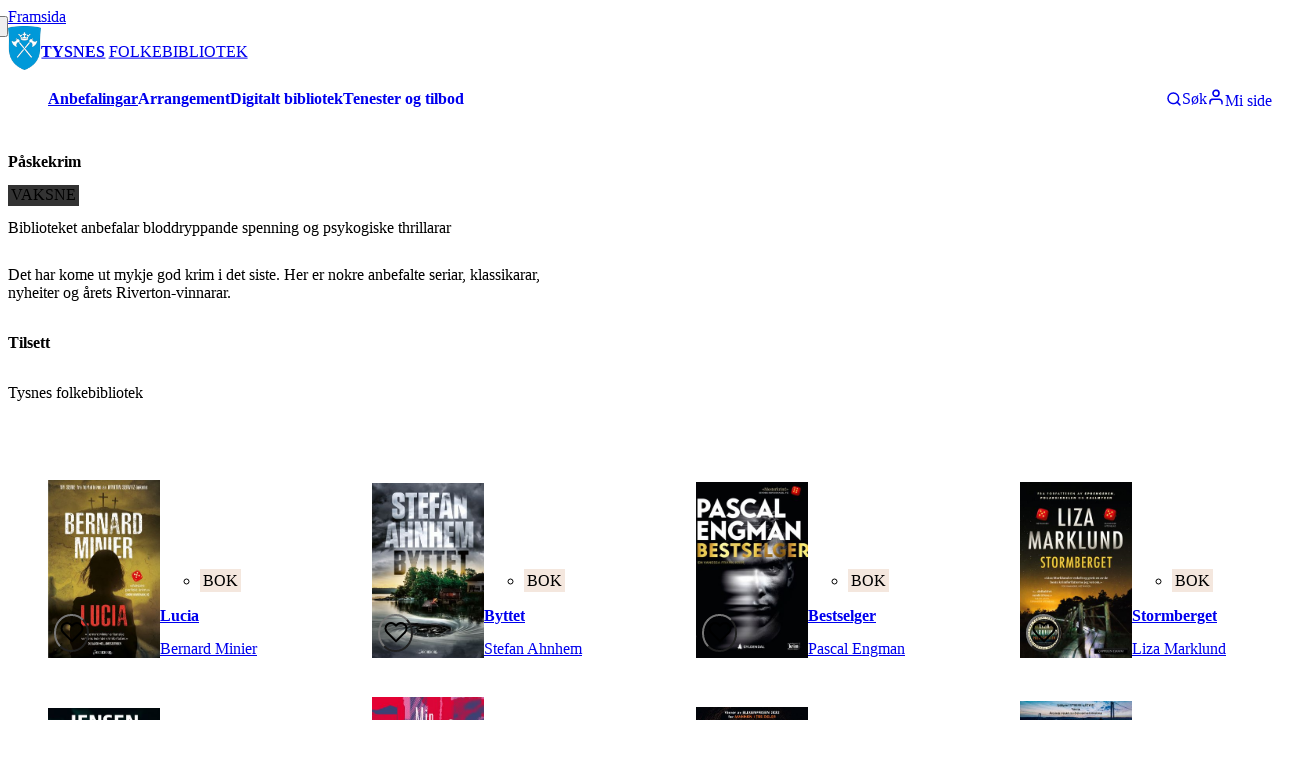

--- FILE ---
content_type: text/html; charset=utf-8
request_url: https://www.tysnesbibliotek.no/nn/lister/paskekrim_b2aa41f4-4e54-4711-8c87-4065216e3c24
body_size: 58903
content:
<!DOCTYPE html><html lang="nn" class="source_sans_3_1f1ff507-module__krDvEa__variable"><head><meta charSet="utf-8"/><meta name="viewport" content="width=device-width, initial-scale=1"/><link rel="preload" as="image" href="https://cdn.sanity.io/images/v0tvkqmw/production/0d92d9001c8180cfed8b0cc012e4c57dfe8341ce-2183x2867.png?h=75"/><link rel="preload" as="image" href="https://media.aja.bs.no/77460d07-30e8-4298-a81a-d63ac093dda4/thumbnail.jpg"/><link rel="preload" as="image" href="https://media.aja.bs.no/04c9a0f3-c496-4c93-aed6-ba7c2148bee9/thumbnail.jpg"/><link rel="preload" as="image" href="https://media.aja.bs.no/90ef8c9c-01aa-4e8a-b251-dec56ba8b946/thumbnail.jpg"/><link rel="preload" as="image" href="https://media.aja.bs.no/e7bc93f2-1e04-47ca-b4e0-2b443240ba49/thumbnail.jpg"/><link rel="preload" as="image" href="https://media.aja.bs.no/d626f293-4581-4392-94b3-aa1a98174a2f/thumbnail.jpg"/><link rel="preload" as="image" href="https://media.aja.bs.no/fd8a5d2d-87e1-4542-a331-398e8ddccddf/thumbnail.jpg"/><link rel="preload" as="image" href="https://media.aja.bs.no/e39c56ff-6f03-4f61-ae9b-1c3fad409b72/thumbnail.jpg"/><link rel="preload" as="image" href="https://media.aja.bs.no/286151c7-4a79-4a18-b454-8457e5f84a60/thumbnail.jpg"/><link rel="preload" as="image" href="https://media.aja.bs.no/66de0808-7ad6-4177-8379-080b6f65fff4/thumbnail.jpg"/><link rel="stylesheet" href="/_next/static/chunks/adb7e0cdfbf77b11.css" data-precedence="next"/><link rel="preload" as="script" fetchPriority="low" href="/_next/static/chunks/a75f096882b64895.js"/><script src="/_next/static/chunks/cc210d0f3b629cba.js" async=""></script><script src="/_next/static/chunks/f010a0b9f887c0b5.js" async=""></script><script src="/_next/static/chunks/97ef90693dd338cd.js" async=""></script><script src="/_next/static/chunks/353f052c526ca7f0.js" async=""></script><script src="/_next/static/chunks/28cbda68e4da595d.js" async=""></script><script src="/_next/static/chunks/592116843f008dcf.js" async=""></script><script src="/_next/static/chunks/decea495954b09fc.js" async=""></script><script src="/_next/static/chunks/476c30a67498046b.js" async=""></script><script src="/_next/static/chunks/f02557d00b2ca30a.js" async=""></script><script src="/_next/static/chunks/turbopack-3aeb96966193f4fa.js" async=""></script><script src="/_next/static/chunks/bb1fc64e046bd24a.js" async=""></script><script src="/_next/static/chunks/54fb22a9e991be97.js" async=""></script><script src="/_next/static/chunks/90e2c36c14f1f261.js" async=""></script><script src="/_next/static/chunks/223b9d4a67ca3d6a.js" async=""></script><script src="/_next/static/chunks/8c8b435e93d5480a.js" async=""></script><script src="/_next/static/chunks/a3ff11277d3f98ee.js" async=""></script><script src="/_next/static/chunks/ce2ac5137c4c693a.js" async=""></script><script src="/_next/static/chunks/dd505dd311dd2db6.js" async=""></script><script src="/_next/static/chunks/67f2ee2b8c8b0367.js" async=""></script><script src="/_next/static/chunks/e89b181eb6142c6d.js" async=""></script><script src="/_next/static/chunks/ff39b3aebdd8c9b1.js" async=""></script><script src="/_next/static/chunks/f2a2f3715e2fb3ba.js" async=""></script><script src="/_next/static/chunks/30c6e86b238f1e0a.js" async=""></script><script src="/_next/static/chunks/597775d3817a8553.js" async=""></script><script src="/_next/static/chunks/ad1ca45902a8f844.js" async=""></script><script src="/_next/static/chunks/88f45b5b29a74feb.js" async=""></script><script src="/_next/static/chunks/249d50f2aa071c0e.js" async=""></script><script src="/_next/static/chunks/37e0f5678b703588.js" async=""></script><script src="/_next/static/chunks/23addc240f1bae82.js" async=""></script><script src="/_next/static/chunks/0a401b8d5f449f5a.js" async=""></script><link rel="preload" as="image" href="https://media.aja.bs.no/1c449b0b-bcb4-443d-9a69-c2bf49dd05c4/thumbnail.jpg"/><link rel="preload" as="image" href="https://media.aja.bs.no/bad1740d-1346-4adf-89f9-ef20a24cc4c0/thumbnail.jpg"/><link rel="preload" as="image" href="https://media.aja.bs.no/dc8c9db6-021d-4e2b-97c5-7d5161598365/thumbnail.jpg"/><link rel="preload" as="image" href="https://media.aja.bs.no/d0a424d3-e25e-491e-ab2c-9b89a47b009c/thumbnail.jpg"/><link rel="preload" as="image" href="https://media.aja.bs.no/5d0be2f2-f8a8-4d48-bd18-2cee79933311/thumbnail.jpg"/><link rel="preload" as="image" href="https://media.aja.bs.no/43f09cf1-2611-47b3-99f1-c4ad6d6b6bbe/thumbnail.jpg"/><link rel="preload" as="image" href="https://media.aja.bs.no/826c1039-a9d9-4b1d-8f46-6f7ac98ca0f3/thumbnail.jpg"/><link rel="preload" as="image" href="https://media.aja.bs.no/930a0511-c699-402c-a69a-eb0b27c82e39/thumbnail.jpg"/><link rel="preload" as="image" href="https://media.aja.bs.no/0f579dd7-52b6-468c-b84e-a9da1815be9a/thumbnail.jpg"/><link rel="preload" as="image" href="https://media.aja.bs.no/e0725705-c1aa-4815-b945-d1ece265e164/thumbnail.jpg"/><link rel="preload" as="image" href="https://media.aja.bs.no/74cb0d0c-51e5-4f95-a828-696fae96eaae/thumbnail.jpg"/><link rel="preload" as="image" href="https://media.aja.bs.no/cddd25b3-a577-47fc-9717-34fcb8321c26/thumbnail.jpg"/><link rel="preload" as="image" href="https://media.aja.bs.no/770b403e-dca8-4eb6-b068-730bf0f3ae2f/thumbnail.jpg"/><link rel="preload" as="image" href="https://media.aja.bs.no/f17bc83c-37d5-4ff4-bf4a-9353dcfe0f35/cover/thumbnail.jpg"/><link rel="preload" as="image" href="https://media.aja.bs.no/171b3011-b69b-49c1-9d11-f42c27bcea8b/thumbnail.jpg"/><meta name="next-size-adjust" content=""/><meta name="sentry-trace" content="348f97686a233a178dc359a69dfed2f4-d5edfabc5511773d"/><meta name="baggage" content="sentry-environment=production,sentry-release=e235518,sentry-public_key=cb1a8b1da09244919cc914c660c58a45,sentry-trace_id=348f97686a233a178dc359a69dfed2f4,sentry-org_id=383781"/><script src="/_next/static/chunks/a6dad97d9634a72d.js" noModule=""></script></head><body><div hidden=""><!--$?--><template id="B:0"></template><!--/$--></div><!--$?--><template id="B:1"></template><style data-emotion="css-global ad1llf">@layer reset,base,tokens,recipes;</style><style data-emotion="css-global 163vnw4">@layer reset{html{line-height:1.5;--font-fallback:ui-sans-serif,system-ui,-apple-system,BlinkMacSystemFont,'Segoe UI',Roboto,'Helvetica Neue',Arial,'Noto Sans',sans-serif,'Apple Color Emoji','Segoe UI Emoji','Segoe UI Symbol','Noto Color Emoji';-webkit-text-size-adjust:100%;-webkit-font-smoothing:antialiased;-moz-osx-font-smoothing:grayscale;text-rendering:optimizeLegibility;touch-action:manipulation;-moz-tab-size:4;tab-size:4;font-family:var(--global-font-body, var(--font-fallback));}*{margin:0px;padding:0px;font:inherit;word-wrap:break-word;-webkit-tap-highlight-color:transparent;}*,*::before,*::after,*::backdrop{box-sizing:border-box;border-width:0px;border-style:solid;border-color:var(--global-color-border, currentColor);}hr{height:0px;color:inherit;border-top-width:1px;}body{min-height:100dvh;position:relative;}img{border-style:none;}img,svg,video,canvas,audio,iframe,embed,object{display:block;vertical-align:middle;}iframe{border:none;}img,video{max-width:100%;height:auto;}p,h1,h2,h3,h4,h5,h6{overflow-wrap:break-word;}ol,ul{list-style:none;}code,kbd,pre,samp{font-size:1em;}button,[type='button'],[type='reset'],[type='submit']{-webkit-appearance:button;background-color:transparent;background-image:none;}button,input,optgroup,select,textarea{color:inherit;}button,select{text-transform:none;}table{text-indent:0px;border-color:inherit;border-collapse:collapse;}*::-webkit-input-placeholder{opacity:unset;color:#9ca3af;-webkit-user-select:none;-moz-user-select:none;-ms-user-select:none;user-select:none;}*::-moz-placeholder{opacity:unset;color:#9ca3af;-webkit-user-select:none;-moz-user-select:none;-ms-user-select:none;user-select:none;}*:-ms-input-placeholder{opacity:unset;color:#9ca3af;-webkit-user-select:none;-moz-user-select:none;-ms-user-select:none;user-select:none;}*::placeholder{opacity:unset;color:#9ca3af;-webkit-user-select:none;-moz-user-select:none;-ms-user-select:none;user-select:none;}textarea{resize:vertical;}summary{display:-webkit-box;display:-webkit-list-item;display:-ms-list-itembox;display:list-item;}small{font-size:80%;}sub,sup{font-size:75%;line-height:0;position:relative;vertical-align:baseline;}sub{bottom:-0.25em;}sup{top:-0.5em;}dialog{padding:0px;}a{color:inherit;-webkit-text-decoration:inherit;text-decoration:inherit;}abbr:where([title]){-webkit-text-decoration:underline dotted;text-decoration:underline dotted;}b,strong{font-weight:bolder;}code,kbd,samp,pre{font-size:1em;--font-mono-fallback:ui-monospace,SFMono-Regular,Menlo,Monaco,Consolas,'Liberation Mono','Courier New';font-family:var(--global-font-mono, var(--font-mono-fallback));}input[type="text"],input[type="email"],input[type="search"],input[type="password"]{-webkit-appearance:none;-moz-appearance:none;}input[type='search']{-webkit-appearance:textfield;outline-offset:-2px;}::-webkit-search-decoration,::-webkit-search-cancel-button{-webkit-appearance:none;}::-webkit-file-upload-button{-webkit-appearance:button;font:inherit;}input[type="number"]::-webkit-inner-spin-button,input[type="number"]::-webkit-outer-spin-button{height:auto;}input[type='number']{-moz-appearance:textfield;}:-moz-ui-invalid{box-shadow:none;}:-moz-focusring{outline:auto;}[hidden]:where(:not([hidden='until-found'])){display:none!important;}}@layer base{@-webkit-keyframes spin{0%{-webkit-transform:rotate(0deg);-moz-transform:rotate(0deg);-ms-transform:rotate(0deg);transform:rotate(0deg);}100%{-webkit-transform:rotate(360deg);-moz-transform:rotate(360deg);-ms-transform:rotate(360deg);transform:rotate(360deg);}}@keyframes spin{0%{-webkit-transform:rotate(0deg);-moz-transform:rotate(0deg);-ms-transform:rotate(0deg);transform:rotate(0deg);}100%{-webkit-transform:rotate(360deg);-moz-transform:rotate(360deg);-ms-transform:rotate(360deg);transform:rotate(360deg);}}@-webkit-keyframes pulse{50%{opacity:0.5;}}@keyframes pulse{50%{opacity:0.5;}}@-webkit-keyframes ping{75%,100%{-webkit-transform:scale(2);-moz-transform:scale(2);-ms-transform:scale(2);transform:scale(2);opacity:0;}}@keyframes ping{75%,100%{-webkit-transform:scale(2);-moz-transform:scale(2);-ms-transform:scale(2);transform:scale(2);opacity:0;}}@-webkit-keyframes bounce{0%,100%{-webkit-transform:translateY(-25%);-moz-transform:translateY(-25%);-ms-transform:translateY(-25%);transform:translateY(-25%);-webkit-animation-timing-function:cubic-bezier(0.8,0,1,1);animation-timing-function:cubic-bezier(0.8,0,1,1);}50%{-webkit-transform:none;-moz-transform:none;-ms-transform:none;transform:none;-webkit-animation-timing-function:cubic-bezier(0,0,0.2,1);animation-timing-function:cubic-bezier(0,0,0.2,1);}}@keyframes bounce{0%,100%{-webkit-transform:translateY(-25%);-moz-transform:translateY(-25%);-ms-transform:translateY(-25%);transform:translateY(-25%);-webkit-animation-timing-function:cubic-bezier(0.8,0,1,1);animation-timing-function:cubic-bezier(0.8,0,1,1);}50%{-webkit-transform:none;-moz-transform:none;-ms-transform:none;transform:none;-webkit-animation-timing-function:cubic-bezier(0,0,0.2,1);animation-timing-function:cubic-bezier(0,0,0.2,1);}}@-webkit-keyframes bg-position{from{-webkit-background-position:var(--animate-from, 1rem) 0;background-position:var(--animate-from, 1rem) 0;}to{-webkit-background-position:var(--animate-to, 0) 0;background-position:var(--animate-to, 0) 0;}}@keyframes bg-position{from{-webkit-background-position:var(--animate-from, 1rem) 0;background-position:var(--animate-from, 1rem) 0;}to{-webkit-background-position:var(--animate-to, 0) 0;background-position:var(--animate-to, 0) 0;}}@-webkit-keyframes position{from{inset-inline-start:var(--animate-from-x);inset-block-start:var(--animate-from-y);}to{inset-inline-start:var(--animate-to-x);inset-block-start:var(--animate-to-y);}}@keyframes position{from{inset-inline-start:var(--animate-from-x);inset-block-start:var(--animate-from-y);}to{inset-inline-start:var(--animate-to-x);inset-block-start:var(--animate-to-y);}}@-webkit-keyframes circular-progress{0%{stroke-dasharray:1,400;stroke-dashoffset:0;}50%{stroke-dasharray:400,400;stroke-dashoffset:-100%;}100%{stroke-dasharray:400,400;stroke-dashoffset:-260%;}}@keyframes circular-progress{0%{stroke-dasharray:1,400;stroke-dashoffset:0;}50%{stroke-dasharray:400,400;stroke-dashoffset:-100%;}100%{stroke-dasharray:400,400;stroke-dashoffset:-260%;}}@-webkit-keyframes expand-height{from{height:0;}to{height:var(--height);}}@keyframes expand-height{from{height:0;}to{height:var(--height);}}@-webkit-keyframes collapse-height{from{height:var(--height);}to{height:0;}}@keyframes collapse-height{from{height:var(--height);}to{height:0;}}@-webkit-keyframes expand-width{from{width:0;}to{width:var(--width);}}@keyframes expand-width{from{width:0;}to{width:var(--width);}}@-webkit-keyframes collapse-width{from{height:var(--width);}to{height:0;}}@keyframes collapse-width{from{height:var(--width);}to{height:0;}}@-webkit-keyframes fade-in{from{opacity:0;}to{opacity:1;}}@keyframes fade-in{from{opacity:0;}to{opacity:1;}}@-webkit-keyframes fade-out{from{opacity:1;}to{opacity:0;}}@keyframes fade-out{from{opacity:1;}to{opacity:0;}}@-webkit-keyframes slide-from-left-full{from{-webkit-translate:-100% 0;-moz-translate:-100% 0;-ms-translate:-100% 0;translate:-100% 0;}to{-webkit-translate:0 0;-moz-translate:0 0;-ms-translate:0 0;translate:0 0;}}@keyframes slide-from-left-full{from{-webkit-translate:-100% 0;-moz-translate:-100% 0;-ms-translate:-100% 0;translate:-100% 0;}to{-webkit-translate:0 0;-moz-translate:0 0;-ms-translate:0 0;translate:0 0;}}@-webkit-keyframes slide-from-right-full{from{-webkit-translate:100% 0;-moz-translate:100% 0;-ms-translate:100% 0;translate:100% 0;}to{-webkit-translate:0 0;-moz-translate:0 0;-ms-translate:0 0;translate:0 0;}}@keyframes slide-from-right-full{from{-webkit-translate:100% 0;-moz-translate:100% 0;-ms-translate:100% 0;translate:100% 0;}to{-webkit-translate:0 0;-moz-translate:0 0;-ms-translate:0 0;translate:0 0;}}@-webkit-keyframes slide-from-top-full{from{-webkit-translate:0 -100%;-moz-translate:0 -100%;-ms-translate:0 -100%;translate:0 -100%;}to{-webkit-translate:0 0;-moz-translate:0 0;-ms-translate:0 0;translate:0 0;}}@keyframes slide-from-top-full{from{-webkit-translate:0 -100%;-moz-translate:0 -100%;-ms-translate:0 -100%;translate:0 -100%;}to{-webkit-translate:0 0;-moz-translate:0 0;-ms-translate:0 0;translate:0 0;}}@-webkit-keyframes slide-from-bottom-full{from{-webkit-translate:0 100%;-moz-translate:0 100%;-ms-translate:0 100%;translate:0 100%;}to{-webkit-translate:0 0;-moz-translate:0 0;-ms-translate:0 0;translate:0 0;}}@keyframes slide-from-bottom-full{from{-webkit-translate:0 100%;-moz-translate:0 100%;-ms-translate:0 100%;translate:0 100%;}to{-webkit-translate:0 0;-moz-translate:0 0;-ms-translate:0 0;translate:0 0;}}@-webkit-keyframes slide-to-left-full{from{-webkit-translate:0 0;-moz-translate:0 0;-ms-translate:0 0;translate:0 0;}to{-webkit-translate:-100% 0;-moz-translate:-100% 0;-ms-translate:-100% 0;translate:-100% 0;}}@keyframes slide-to-left-full{from{-webkit-translate:0 0;-moz-translate:0 0;-ms-translate:0 0;translate:0 0;}to{-webkit-translate:-100% 0;-moz-translate:-100% 0;-ms-translate:-100% 0;translate:-100% 0;}}@-webkit-keyframes slide-to-right-full{from{-webkit-translate:0 0;-moz-translate:0 0;-ms-translate:0 0;translate:0 0;}to{-webkit-translate:100% 0;-moz-translate:100% 0;-ms-translate:100% 0;translate:100% 0;}}@keyframes slide-to-right-full{from{-webkit-translate:0 0;-moz-translate:0 0;-ms-translate:0 0;translate:0 0;}to{-webkit-translate:100% 0;-moz-translate:100% 0;-ms-translate:100% 0;translate:100% 0;}}@-webkit-keyframes slide-to-top-full{from{-webkit-translate:0 0;-moz-translate:0 0;-ms-translate:0 0;translate:0 0;}to{-webkit-translate:0 -100%;-moz-translate:0 -100%;-ms-translate:0 -100%;translate:0 -100%;}}@keyframes slide-to-top-full{from{-webkit-translate:0 0;-moz-translate:0 0;-ms-translate:0 0;translate:0 0;}to{-webkit-translate:0 -100%;-moz-translate:0 -100%;-ms-translate:0 -100%;translate:0 -100%;}}@-webkit-keyframes slide-to-bottom-full{from{-webkit-translate:0 0;-moz-translate:0 0;-ms-translate:0 0;translate:0 0;}to{-webkit-translate:0 100%;-moz-translate:0 100%;-ms-translate:0 100%;translate:0 100%;}}@keyframes slide-to-bottom-full{from{-webkit-translate:0 0;-moz-translate:0 0;-ms-translate:0 0;translate:0 0;}to{-webkit-translate:0 100%;-moz-translate:0 100%;-ms-translate:0 100%;translate:0 100%;}}@-webkit-keyframes slide-from-top{0%{-webkit-translate:0 -0.5rem;-moz-translate:0 -0.5rem;-ms-translate:0 -0.5rem;translate:0 -0.5rem;}to{-webkit-translate:0;-moz-translate:0;-ms-translate:0;translate:0;}}@keyframes slide-from-top{0%{-webkit-translate:0 -0.5rem;-moz-translate:0 -0.5rem;-ms-translate:0 -0.5rem;translate:0 -0.5rem;}to{-webkit-translate:0;-moz-translate:0;-ms-translate:0;translate:0;}}@-webkit-keyframes slide-from-bottom{0%{-webkit-translate:0 0.5rem;-moz-translate:0 0.5rem;-ms-translate:0 0.5rem;translate:0 0.5rem;}to{-webkit-translate:0;-moz-translate:0;-ms-translate:0;translate:0;}}@keyframes slide-from-bottom{0%{-webkit-translate:0 0.5rem;-moz-translate:0 0.5rem;-ms-translate:0 0.5rem;translate:0 0.5rem;}to{-webkit-translate:0;-moz-translate:0;-ms-translate:0;translate:0;}}@-webkit-keyframes slide-from-left{0%{-webkit-translate:-0.5rem 0;-moz-translate:-0.5rem 0;-ms-translate:-0.5rem 0;translate:-0.5rem 0;}to{-webkit-translate:0;-moz-translate:0;-ms-translate:0;translate:0;}}@keyframes slide-from-left{0%{-webkit-translate:-0.5rem 0;-moz-translate:-0.5rem 0;-ms-translate:-0.5rem 0;translate:-0.5rem 0;}to{-webkit-translate:0;-moz-translate:0;-ms-translate:0;translate:0;}}@-webkit-keyframes slide-from-right{0%{-webkit-translate:0.5rem 0;-moz-translate:0.5rem 0;-ms-translate:0.5rem 0;translate:0.5rem 0;}to{-webkit-translate:0;-moz-translate:0;-ms-translate:0;translate:0;}}@keyframes slide-from-right{0%{-webkit-translate:0.5rem 0;-moz-translate:0.5rem 0;-ms-translate:0.5rem 0;translate:0.5rem 0;}to{-webkit-translate:0;-moz-translate:0;-ms-translate:0;translate:0;}}@-webkit-keyframes slide-to-top{0%{-webkit-translate:0;-moz-translate:0;-ms-translate:0;translate:0;}to{-webkit-translate:0 -0.5rem;-moz-translate:0 -0.5rem;-ms-translate:0 -0.5rem;translate:0 -0.5rem;}}@keyframes slide-to-top{0%{-webkit-translate:0;-moz-translate:0;-ms-translate:0;translate:0;}to{-webkit-translate:0 -0.5rem;-moz-translate:0 -0.5rem;-ms-translate:0 -0.5rem;translate:0 -0.5rem;}}@-webkit-keyframes slide-to-bottom{0%{-webkit-translate:0;-moz-translate:0;-ms-translate:0;translate:0;}to{-webkit-translate:0 0.5rem;-moz-translate:0 0.5rem;-ms-translate:0 0.5rem;translate:0 0.5rem;}}@keyframes slide-to-bottom{0%{-webkit-translate:0;-moz-translate:0;-ms-translate:0;translate:0;}to{-webkit-translate:0 0.5rem;-moz-translate:0 0.5rem;-ms-translate:0 0.5rem;translate:0 0.5rem;}}@-webkit-keyframes slide-to-left{0%{-webkit-translate:0;-moz-translate:0;-ms-translate:0;translate:0;}to{-webkit-translate:-0.5rem 0;-moz-translate:-0.5rem 0;-ms-translate:-0.5rem 0;translate:-0.5rem 0;}}@keyframes slide-to-left{0%{-webkit-translate:0;-moz-translate:0;-ms-translate:0;translate:0;}to{-webkit-translate:-0.5rem 0;-moz-translate:-0.5rem 0;-ms-translate:-0.5rem 0;translate:-0.5rem 0;}}@-webkit-keyframes slide-to-right{0%{-webkit-translate:0;-moz-translate:0;-ms-translate:0;translate:0;}to{-webkit-translate:0.5rem 0;-moz-translate:0.5rem 0;-ms-translate:0.5rem 0;translate:0.5rem 0;}}@keyframes slide-to-right{0%{-webkit-translate:0;-moz-translate:0;-ms-translate:0;translate:0;}to{-webkit-translate:0.5rem 0;-moz-translate:0.5rem 0;-ms-translate:0.5rem 0;translate:0.5rem 0;}}@-webkit-keyframes scale-in{from{scale:0.95;}to{scale:1;}}@keyframes scale-in{from{scale:0.95;}to{scale:1;}}@-webkit-keyframes scale-out{from{scale:1;}to{scale:0.95;}}@keyframes scale-out{from{scale:1;}to{scale:0.95;}}*{font-feature-settings:"cv11";--ring-inset:var(--chakra-empty,/**/ /*!*/)!important;--ring-offset-width:0px;--ring-offset-color:#fff;--ring-color:rgba(66, 153, 225, 0.6);--ring-offset-shadow:0 0 #0000;--ring-shadow:0 0 #0000;--brightness:var(--chakra-empty,/**/ /*!*/)!important;--contrast:var(--chakra-empty,/**/ /*!*/)!important;--grayscale:var(--chakra-empty,/**/ /*!*/)!important;--hue-rotate:var(--chakra-empty,/**/ /*!*/)!important;--invert:var(--chakra-empty,/**/ /*!*/)!important;--saturate:var(--chakra-empty,/**/ /*!*/)!important;--sepia:var(--chakra-empty,/**/ /*!*/)!important;--drop-shadow:var(--chakra-empty,/**/ /*!*/)!important;--backdrop-blur:var(--chakra-empty,/**/ /*!*/)!important;--backdrop-brightness:var(--chakra-empty,/**/ /*!*/)!important;--backdrop-contrast:var(--chakra-empty,/**/ /*!*/)!important;--backdrop-grayscale:var(--chakra-empty,/**/ /*!*/)!important;--backdrop-hue-rotate:var(--chakra-empty,/**/ /*!*/)!important;--backdrop-invert:var(--chakra-empty,/**/ /*!*/)!important;--backdrop-opacity:var(--chakra-empty,/**/ /*!*/)!important;--backdrop-saturate:var(--chakra-empty,/**/ /*!*/)!important;--backdrop-sepia:var(--chakra-empty,/**/ /*!*/)!important;--global-font-mono:var(--chakra-fonts-mono);--global-font-body:var(--chakra-fonts-body);--global-color-border:var(--chakra-colors-border);}html{color:var(--chakra-colors-fg);background:var(--chakra-colors-bg);--bg-currentcolor:var(--chakra-colors-bg);line-height:1.5;--chakra-colors-color-palette-50:var(--chakra-colors-gray-50);--chakra-colors-color-palette-100:var(--chakra-colors-gray-100);--chakra-colors-color-palette-200:var(--chakra-colors-gray-200);--chakra-colors-color-palette-300:var(--chakra-colors-gray-300);--chakra-colors-color-palette-400:var(--chakra-colors-gray-400);--chakra-colors-color-palette-500:var(--chakra-colors-gray-500);--chakra-colors-color-palette-600:var(--chakra-colors-gray-600);--chakra-colors-color-palette-700:var(--chakra-colors-gray-700);--chakra-colors-color-palette-800:var(--chakra-colors-gray-800);--chakra-colors-color-palette-900:var(--chakra-colors-gray-900);--chakra-colors-color-palette-950:var(--chakra-colors-gray-950);--chakra-colors-color-palette-contrast:var(--chakra-colors-gray-contrast);--chakra-colors-color-palette-fg:var(--chakra-colors-gray-fg);--chakra-colors-color-palette-subtle:var(--chakra-colors-gray-subtle);--chakra-colors-color-palette-muted:var(--chakra-colors-gray-muted);--chakra-colors-color-palette-emphasized:var(--chakra-colors-gray-emphasized);--chakra-colors-color-palette-solid:var(--chakra-colors-gray-solid);--chakra-colors-color-palette-focus-ring:var(--chakra-colors-gray-focus-ring);font-size:112.5%;}html:focus-within{scroll-behavior:smooth!important;}@media screen and (min-width: 48rem){html{font-size:120%;}}*::-webkit-input-placeholder{--mix-color:color-mix(in srgb, var(--chakra-colors-fg-muted) 80%, transparent);color:var(--mix-color, var(--chakra-colors-fg-muted));}*::-moz-placeholder{--mix-color:color-mix(in srgb, var(--chakra-colors-fg-muted) 80%, transparent);color:var(--mix-color, var(--chakra-colors-fg-muted));}*:-ms-input-placeholder{--mix-color:color-mix(in srgb, var(--chakra-colors-fg-muted) 80%, transparent);color:var(--mix-color, var(--chakra-colors-fg-muted));}*::placeholder,*[data-placeholder]{--mix-color:color-mix(in srgb, var(--chakra-colors-fg-muted) 80%, transparent);color:var(--mix-color, var(--chakra-colors-fg-muted));}*::selection{--mix-background:color-mix(in srgb, var(--chakra-colors-color-palette-emphasized) 80%, transparent);background:var(--mix-background, var(--chakra-colors-color-palette-emphasized));--bg-currentcolor:var(--mix-background, var(--chakra-colors-color-palette-emphasized));}body{-webkit-hyphens:auto;-moz-hyphens:auto;-ms-hyphens:auto;hyphens:auto;hyphenate-limit-chars:8 5 3;}*:focus-visible{outline:none!important;box-shadow:0 0 0 .05rem #ffffff,0 0 0 .25rem #5996de,0 0 0 .3rem #ffffff!important;-webkit-transition:box-shadow 0.1s ease-out;transition:box-shadow 0.1s ease-out;}}@layer tokens{:where(html, .chakra-theme){--chakra-aspect-ratios-square:1/1;--chakra-aspect-ratios-landscape:4/3;--chakra-aspect-ratios-portrait:3/4;--chakra-aspect-ratios-wide:16/9;--chakra-aspect-ratios-ultrawide:18/5;--chakra-aspect-ratios-golden:1.618/1;--chakra-animations-spin:spin 1s linear infinite;--chakra-animations-ping:ping 1s cubic-bezier(0, 0, 0.2, 1) infinite;--chakra-animations-pulse:pulse 2s cubic-bezier(0.4, 0, 0.6, 1) infinite;--chakra-animations-bounce:bounce 1s infinite;--chakra-blurs-sm:4px;--chakra-blurs-md:8px;--chakra-blurs-lg:12px;--chakra-blurs-xl:16px;--chakra-blurs-2xl:24px;--chakra-blurs-3xl:40px;--chakra-blurs-4xl:64px;--chakra-borders-xs:0.5px solid;--chakra-borders-sm:1px solid;--chakra-borders-md:2px solid;--chakra-borders-lg:4px solid;--chakra-borders-xl:8px solid;--chakra-colors-transparent:transparent;--chakra-colors-current:currentColor;--chakra-colors-black:#09090B;--chakra-colors-white:#FFFFFF;--chakra-colors-white-alpha-50:rgba(255, 255, 255, 0.04);--chakra-colors-white-alpha-100:rgba(255, 255, 255, 0.06);--chakra-colors-white-alpha-200:rgba(255, 255, 255, 0.08);--chakra-colors-white-alpha-300:rgba(255, 255, 255, 0.16);--chakra-colors-white-alpha-400:rgba(255, 255, 255, 0.24);--chakra-colors-white-alpha-500:rgba(255, 255, 255, 0.36);--chakra-colors-white-alpha-600:rgba(255, 255, 255, 0.48);--chakra-colors-white-alpha-700:rgba(255, 255, 255, 0.64);--chakra-colors-white-alpha-800:rgba(255, 255, 255, 0.80);--chakra-colors-white-alpha-900:rgba(255, 255, 255, 0.92);--chakra-colors-white-alpha-950:rgba(255, 255, 255, 0.95);--chakra-colors-black-alpha-50:rgba(0, 0, 0, 0.04);--chakra-colors-black-alpha-100:rgba(0, 0, 0, 0.06);--chakra-colors-black-alpha-200:rgba(0, 0, 0, 0.08);--chakra-colors-black-alpha-300:rgba(0, 0, 0, 0.16);--chakra-colors-black-alpha-400:rgba(0, 0, 0, 0.24);--chakra-colors-black-alpha-500:rgba(0, 0, 0, 0.36);--chakra-colors-black-alpha-600:rgba(0, 0, 0, 0.48);--chakra-colors-black-alpha-700:rgba(0, 0, 0, 0.64);--chakra-colors-black-alpha-800:rgba(0, 0, 0, 0.80);--chakra-colors-black-alpha-900:rgba(0, 0, 0, 0.92);--chakra-colors-black-alpha-950:rgba(0, 0, 0, 0.95);--chakra-colors-gray-50:#fafafa;--chakra-colors-gray-100:#f4f4f5;--chakra-colors-gray-200:#e4e4e7;--chakra-colors-gray-300:#d4d4d8;--chakra-colors-gray-400:#a1a1aa;--chakra-colors-gray-500:#71717a;--chakra-colors-gray-600:#52525b;--chakra-colors-gray-700:#3f3f46;--chakra-colors-gray-800:#27272a;--chakra-colors-gray-900:#18181b;--chakra-colors-gray-950:#111111;--chakra-colors-red-50:#fef2f2;--chakra-colors-red-100:#fee2e2;--chakra-colors-red-200:#fecaca;--chakra-colors-red-300:#fca5a5;--chakra-colors-red-400:#f87171;--chakra-colors-red-500:#ef4444;--chakra-colors-red-600:#dc2626;--chakra-colors-red-700:#991919;--chakra-colors-red-800:#511111;--chakra-colors-red-900:#300c0c;--chakra-colors-red-950:#1f0808;--chakra-colors-orange-50:#fff7ed;--chakra-colors-orange-100:#ffedd5;--chakra-colors-orange-200:#fed7aa;--chakra-colors-orange-300:#fdba74;--chakra-colors-orange-400:#fb923c;--chakra-colors-orange-500:#f97316;--chakra-colors-orange-600:#ea580c;--chakra-colors-orange-700:#92310a;--chakra-colors-orange-800:#6c2710;--chakra-colors-orange-900:#3b1106;--chakra-colors-orange-950:#220a04;--chakra-colors-yellow-50:#fefce8;--chakra-colors-yellow-100:#fef9c3;--chakra-colors-yellow-200:#fef08a;--chakra-colors-yellow-300:#fde047;--chakra-colors-yellow-400:#facc15;--chakra-colors-yellow-500:#eab308;--chakra-colors-yellow-600:#ca8a04;--chakra-colors-yellow-700:#845209;--chakra-colors-yellow-800:#713f12;--chakra-colors-yellow-900:#422006;--chakra-colors-yellow-950:#281304;--chakra-colors-green-50:#f0fdf4;--chakra-colors-green-100:#dcfce7;--chakra-colors-green-200:#bbf7d0;--chakra-colors-green-300:#86efac;--chakra-colors-green-400:#4ade80;--chakra-colors-green-500:#22c55e;--chakra-colors-green-600:#16a34a;--chakra-colors-green-700:#116932;--chakra-colors-green-800:#124a28;--chakra-colors-green-900:#042713;--chakra-colors-green-950:#03190c;--chakra-colors-teal-50:#f0fdfa;--chakra-colors-teal-100:#ccfbf1;--chakra-colors-teal-200:#99f6e4;--chakra-colors-teal-300:#5eead4;--chakra-colors-teal-400:#2dd4bf;--chakra-colors-teal-500:#14b8a6;--chakra-colors-teal-600:#0d9488;--chakra-colors-teal-700:#0c5d56;--chakra-colors-teal-800:#114240;--chakra-colors-teal-900:#032726;--chakra-colors-teal-950:#021716;--chakra-colors-blue-50:#eff6ff;--chakra-colors-blue-100:#dbeafe;--chakra-colors-blue-200:#bfdbfe;--chakra-colors-blue-300:#a3cfff;--chakra-colors-blue-400:#60a5fa;--chakra-colors-blue-500:#3b82f6;--chakra-colors-blue-600:#2563eb;--chakra-colors-blue-700:#173da6;--chakra-colors-blue-800:#1a3478;--chakra-colors-blue-900:#14204a;--chakra-colors-blue-950:#0c142e;--chakra-colors-cyan-50:#ecfeff;--chakra-colors-cyan-100:#cffafe;--chakra-colors-cyan-200:#a5f3fc;--chakra-colors-cyan-300:#67e8f9;--chakra-colors-cyan-400:#22d3ee;--chakra-colors-cyan-500:#06b6d4;--chakra-colors-cyan-600:#0891b2;--chakra-colors-cyan-700:#0c5c72;--chakra-colors-cyan-800:#134152;--chakra-colors-cyan-900:#072a38;--chakra-colors-cyan-950:#051b24;--chakra-colors-purple-50:#faf5ff;--chakra-colors-purple-100:#f3e8ff;--chakra-colors-purple-200:#e9d5ff;--chakra-colors-purple-300:#d8b4fe;--chakra-colors-purple-400:#c084fc;--chakra-colors-purple-500:#a855f7;--chakra-colors-purple-600:#9333ea;--chakra-colors-purple-700:#641ba3;--chakra-colors-purple-800:#4a1772;--chakra-colors-purple-900:#2f0553;--chakra-colors-purple-950:#1a032e;--chakra-colors-pink-50:#fdf2f8;--chakra-colors-pink-100:#fce7f3;--chakra-colors-pink-200:#fbcfe8;--chakra-colors-pink-300:#f9a8d4;--chakra-colors-pink-400:#f472b6;--chakra-colors-pink-500:#ec4899;--chakra-colors-pink-600:#db2777;--chakra-colors-pink-700:#a41752;--chakra-colors-pink-800:#6d0e34;--chakra-colors-pink-900:#45061f;--chakra-colors-pink-950:#2c0514;--chakra-durations-fastest:50ms;--chakra-durations-faster:100ms;--chakra-durations-fast:150ms;--chakra-durations-moderate:200ms;--chakra-durations-slow:300ms;--chakra-durations-slower:400ms;--chakra-durations-slowest:500ms;--chakra-easings-ease-in:cubic-bezier(0.42, 0, 1, 1);--chakra-easings-ease-out:cubic-bezier(0, 0, 0.58, 1);--chakra-easings-ease-in-out:cubic-bezier(0.42, 0, 0.58, 1);--chakra-easings-ease-in-smooth:cubic-bezier(0.32, 0.72, 0, 1);--chakra-fonts-heading:var(--font-source-sans-3);--chakra-fonts-body:var(--font-source-sans-3);--chakra-fonts-mono:SFMono-Regular,Menlo,Monaco,Consolas,"Liberation Mono","Courier New",monospace;--chakra-font-sizes-2xs:0.625rem;--chakra-font-sizes-xs:0.75rem;--chakra-font-sizes-sm:0.875rem;--chakra-font-sizes-md:1rem;--chakra-font-sizes-lg:1.125rem;--chakra-font-sizes-xl:1.25rem;--chakra-font-sizes-2xl:1.5rem;--chakra-font-sizes-3xl:1.875rem;--chakra-font-sizes-4xl:2.25rem;--chakra-font-sizes-5xl:3rem;--chakra-font-sizes-6xl:3.75rem;--chakra-font-sizes-7xl:4.5rem;--chakra-font-sizes-8xl:6rem;--chakra-font-sizes-9xl:8rem;--chakra-font-weights-thin:100;--chakra-font-weights-extralight:200;--chakra-font-weights-light:300;--chakra-font-weights-normal:400;--chakra-font-weights-medium:500;--chakra-font-weights-semibold:600;--chakra-font-weights-bold:700;--chakra-font-weights-extrabold:800;--chakra-font-weights-black:900;--chakra-letter-spacings-tighter:-0.05em;--chakra-letter-spacings-tight:-0.025em;--chakra-letter-spacings-wide:0.025em;--chakra-letter-spacings-wider:0.05em;--chakra-letter-spacings-widest:0.1em;--chakra-line-heights-shorter:1.25;--chakra-line-heights-short:1.375;--chakra-line-heights-moderate:1.5;--chakra-line-heights-tall:1.625;--chakra-line-heights-taller:2;--chakra-radii-none:0;--chakra-radii-2xs:0.0625rem;--chakra-radii-xs:0.125rem;--chakra-radii-sm:0.25rem;--chakra-radii-md:0.375rem;--chakra-radii-lg:0.5rem;--chakra-radii-xl:0.75rem;--chakra-radii-2xl:1rem;--chakra-radii-3xl:1.5rem;--chakra-radii-4xl:2rem;--chakra-radii-full:9999px;--chakra-spacing-1:0.25rem;--chakra-spacing-2:0.5rem;--chakra-spacing-3:0.75rem;--chakra-spacing-4:1rem;--chakra-spacing-5:1.25rem;--chakra-spacing-6:1.5rem;--chakra-spacing-7:1.75rem;--chakra-spacing-8:2rem;--chakra-spacing-9:2.25rem;--chakra-spacing-10:2.5rem;--chakra-spacing-11:2.75rem;--chakra-spacing-12:3rem;--chakra-spacing-14:3.5rem;--chakra-spacing-16:4rem;--chakra-spacing-20:5rem;--chakra-spacing-24:6rem;--chakra-spacing-28:7rem;--chakra-spacing-32:8rem;--chakra-spacing-36:9rem;--chakra-spacing-40:10rem;--chakra-spacing-44:11rem;--chakra-spacing-48:12rem;--chakra-spacing-52:13rem;--chakra-spacing-56:14rem;--chakra-spacing-60:15rem;--chakra-spacing-64:16rem;--chakra-spacing-72:18rem;--chakra-spacing-80:20rem;--chakra-spacing-96:24rem;--chakra-spacing-0\.5:0.125rem;--chakra-spacing-1\.5:0.375rem;--chakra-spacing-2\.5:0.625rem;--chakra-spacing-3\.5:0.875rem;--chakra-spacing-4\.5:1.125rem;--chakra-sizes-1:0.25rem;--chakra-sizes-2:0.5rem;--chakra-sizes-3:0.75rem;--chakra-sizes-4:1rem;--chakra-sizes-5:1.25rem;--chakra-sizes-6:1.5rem;--chakra-sizes-7:1.75rem;--chakra-sizes-8:2rem;--chakra-sizes-9:2.25rem;--chakra-sizes-10:2.5rem;--chakra-sizes-11:2.75rem;--chakra-sizes-12:3rem;--chakra-sizes-14:3.5rem;--chakra-sizes-16:4rem;--chakra-sizes-20:5rem;--chakra-sizes-24:6rem;--chakra-sizes-28:7rem;--chakra-sizes-32:8rem;--chakra-sizes-36:9rem;--chakra-sizes-40:10rem;--chakra-sizes-44:11rem;--chakra-sizes-48:12rem;--chakra-sizes-52:13rem;--chakra-sizes-56:14rem;--chakra-sizes-60:15rem;--chakra-sizes-64:16rem;--chakra-sizes-72:18rem;--chakra-sizes-80:20rem;--chakra-sizes-96:24rem;--chakra-sizes-3xs:14rem;--chakra-sizes-2xs:16rem;--chakra-sizes-xs:20rem;--chakra-sizes-sm:24rem;--chakra-sizes-md:28rem;--chakra-sizes-lg:32rem;--chakra-sizes-xl:36rem;--chakra-sizes-2xl:42rem;--chakra-sizes-3xl:48rem;--chakra-sizes-4xl:56rem;--chakra-sizes-5xl:64rem;--chakra-sizes-6xl:72rem;--chakra-sizes-7xl:80rem;--chakra-sizes-8xl:90rem;--chakra-sizes-0\.5:0.125rem;--chakra-sizes-1\.5:0.375rem;--chakra-sizes-2\.5:0.625rem;--chakra-sizes-3\.5:0.875rem;--chakra-sizes-4\.5:1.125rem;--chakra-sizes-1\/2:50%;--chakra-sizes-1\/3:33.333333%;--chakra-sizes-2\/3:66.666667%;--chakra-sizes-1\/4:25%;--chakra-sizes-3\/4:75%;--chakra-sizes-1\/5:20%;--chakra-sizes-2\/5:40%;--chakra-sizes-3\/5:60%;--chakra-sizes-4\/5:80%;--chakra-sizes-1\/6:16.666667%;--chakra-sizes-2\/6:33.333333%;--chakra-sizes-3\/6:50%;--chakra-sizes-4\/6:66.666667%;--chakra-sizes-5\/6:83.333333%;--chakra-sizes-1\/12:8.333333%;--chakra-sizes-2\/12:16.666667%;--chakra-sizes-3\/12:25%;--chakra-sizes-4\/12:33.333333%;--chakra-sizes-5\/12:41.666667%;--chakra-sizes-6\/12:50%;--chakra-sizes-7\/12:58.333333%;--chakra-sizes-8\/12:66.666667%;--chakra-sizes-9\/12:75%;--chakra-sizes-10\/12:83.333333%;--chakra-sizes-11\/12:91.666667%;--chakra-sizes-max:max-content;--chakra-sizes-min:min-content;--chakra-sizes-fit:fit-content;--chakra-sizes-prose:60ch;--chakra-sizes-full:100%;--chakra-sizes-dvh:100dvh;--chakra-sizes-svh:100svh;--chakra-sizes-lvh:100lvh;--chakra-sizes-dvw:100dvw;--chakra-sizes-svw:100svw;--chakra-sizes-lvw:100lvw;--chakra-sizes-vw:100vw;--chakra-sizes-vh:100vh;--chakra-sizes-container-sm:40rem;--chakra-sizes-container-md:48rem;--chakra-sizes-container-lg:56rem;--chakra-sizes-container-xl:80rem;--chakra-sizes-breakpoint-sm:480px;--chakra-sizes-breakpoint-md:768px;--chakra-sizes-breakpoint-lg:1024px;--chakra-sizes-breakpoint-xl:1280px;--chakra-sizes-breakpoint-2xl:1536px;--chakra-z-index-hide:-1;--chakra-z-index-base:0;--chakra-z-index-docked:10;--chakra-z-index-dropdown:1000;--chakra-z-index-sticky:1100;--chakra-z-index-banner:1200;--chakra-z-index-overlay:1300;--chakra-z-index-modal:1400;--chakra-z-index-popover:1500;--chakra-z-index-skip-nav:1600;--chakra-z-index-toast:1700;--chakra-z-index-tooltip:1800;--chakra-z-index-max:2147483647;--chakra-cursor-button:pointer;--chakra-cursor-checkbox:default;--chakra-cursor-disabled:not-allowed;--chakra-cursor-menuitem:default;--chakra-cursor-option:default;--chakra-cursor-radio:default;--chakra-cursor-slider:default;--chakra-cursor-switch:pointer;--chakra-breakpoints-sm:480px;--chakra-breakpoints-md:768px;--chakra-breakpoints-lg:1024px;--chakra-breakpoints-xl:1280px;--chakra-breakpoints-2xl:1536px;--chakra-radii-l1:var(--chakra-radii-xs);--chakra-radii-l2:var(--chakra-radii-sm);--chakra-radii-l3:var(--chakra-radii-md);}:root,.light{--chakra-colors-bg:var(--chakra-colors-white);--chakra-colors-bg-subtle:var(--chakra-colors-gray-50);--chakra-colors-bg-muted:var(--chakra-colors-gray-100);--chakra-colors-bg-emphasized:var(--chakra-colors-gray-200);--chakra-colors-bg-inverted:var(--chakra-colors-black);--chakra-colors-bg-panel:var(--chakra-colors-white);--chakra-colors-bg-error:var(--chakra-colors-red-50);--chakra-colors-bg-warning:var(--chakra-colors-orange-50);--chakra-colors-bg-success:var(--chakra-colors-green-50);--chakra-colors-bg-info:var(--chakra-colors-blue-50);--chakra-colors-fg:var(--chakra-colors-black);--chakra-colors-fg-muted:var(--chakra-colors-gray-600);--chakra-colors-fg-subtle:var(--chakra-colors-gray-400);--chakra-colors-fg-inverted:var(--chakra-colors-gray-50);--chakra-colors-fg-error:var(--chakra-colors-red-500);--chakra-colors-fg-warning:var(--chakra-colors-orange-600);--chakra-colors-fg-success:var(--chakra-colors-green-600);--chakra-colors-fg-info:var(--chakra-colors-blue-600);--chakra-colors-border:var(--chakra-colors-gray-200);--chakra-colors-border-muted:var(--chakra-colors-gray-100);--chakra-colors-border-subtle:var(--chakra-colors-gray-50);--chakra-colors-border-emphasized:var(--chakra-colors-gray-300);--chakra-colors-border-inverted:var(--chakra-colors-gray-800);--chakra-colors-border-error:var(--chakra-colors-red-500);--chakra-colors-border-warning:var(--chakra-colors-orange-500);--chakra-colors-border-success:var(--chakra-colors-green-500);--chakra-colors-border-info:var(--chakra-colors-blue-500);--chakra-colors-gray-contrast:var(--chakra-colors-white);--chakra-colors-gray-fg:var(--chakra-colors-gray-800);--chakra-colors-gray-subtle:var(--chakra-colors-gray-100);--chakra-colors-gray-muted:var(--chakra-colors-gray-200);--chakra-colors-gray-emphasized:var(--chakra-colors-gray-300);--chakra-colors-gray-solid:var(--chakra-colors-gray-900);--chakra-colors-gray-focus-ring:var(--chakra-colors-gray-400);--chakra-colors-red-contrast:white;--chakra-colors-red-fg:var(--chakra-colors-red-700);--chakra-colors-red-subtle:var(--chakra-colors-red-100);--chakra-colors-red-muted:var(--chakra-colors-red-200);--chakra-colors-red-emphasized:var(--chakra-colors-red-300);--chakra-colors-red-solid:var(--chakra-colors-red-600);--chakra-colors-red-focus-ring:var(--chakra-colors-red-500);--chakra-colors-orange-contrast:white;--chakra-colors-orange-fg:var(--chakra-colors-orange-700);--chakra-colors-orange-subtle:var(--chakra-colors-orange-100);--chakra-colors-orange-muted:var(--chakra-colors-orange-200);--chakra-colors-orange-emphasized:var(--chakra-colors-orange-300);--chakra-colors-orange-solid:var(--chakra-colors-orange-600);--chakra-colors-orange-focus-ring:var(--chakra-colors-orange-500);--chakra-colors-green-contrast:white;--chakra-colors-green-fg:var(--chakra-colors-green-700);--chakra-colors-green-subtle:var(--chakra-colors-green-100);--chakra-colors-green-muted:var(--chakra-colors-green-200);--chakra-colors-green-emphasized:var(--chakra-colors-green-300);--chakra-colors-green-solid:var(--chakra-colors-green-600);--chakra-colors-green-focus-ring:var(--chakra-colors-green-500);--chakra-colors-blue-contrast:white;--chakra-colors-blue-fg:var(--chakra-colors-blue-700);--chakra-colors-blue-subtle:var(--chakra-colors-blue-100);--chakra-colors-blue-muted:var(--chakra-colors-blue-200);--chakra-colors-blue-emphasized:var(--chakra-colors-blue-300);--chakra-colors-blue-solid:var(--chakra-colors-blue-600);--chakra-colors-blue-focus-ring:var(--chakra-colors-blue-500);--chakra-colors-yellow-contrast:black;--chakra-colors-yellow-fg:var(--chakra-colors-yellow-800);--chakra-colors-yellow-subtle:var(--chakra-colors-yellow-100);--chakra-colors-yellow-muted:var(--chakra-colors-yellow-200);--chakra-colors-yellow-emphasized:var(--chakra-colors-yellow-300);--chakra-colors-yellow-solid:var(--chakra-colors-yellow-300);--chakra-colors-yellow-focus-ring:var(--chakra-colors-yellow-500);--chakra-colors-teal-contrast:white;--chakra-colors-teal-fg:var(--chakra-colors-teal-700);--chakra-colors-teal-subtle:var(--chakra-colors-teal-100);--chakra-colors-teal-muted:var(--chakra-colors-teal-200);--chakra-colors-teal-emphasized:var(--chakra-colors-teal-300);--chakra-colors-teal-solid:var(--chakra-colors-teal-600);--chakra-colors-teal-focus-ring:var(--chakra-colors-teal-500);--chakra-colors-purple-contrast:white;--chakra-colors-purple-fg:var(--chakra-colors-purple-700);--chakra-colors-purple-subtle:var(--chakra-colors-purple-100);--chakra-colors-purple-muted:var(--chakra-colors-purple-200);--chakra-colors-purple-emphasized:var(--chakra-colors-purple-300);--chakra-colors-purple-solid:var(--chakra-colors-purple-600);--chakra-colors-purple-focus-ring:var(--chakra-colors-purple-500);--chakra-colors-pink-contrast:white;--chakra-colors-pink-fg:var(--chakra-colors-pink-700);--chakra-colors-pink-subtle:var(--chakra-colors-pink-100);--chakra-colors-pink-muted:var(--chakra-colors-pink-200);--chakra-colors-pink-emphasized:var(--chakra-colors-pink-300);--chakra-colors-pink-solid:var(--chakra-colors-pink-600);--chakra-colors-pink-focus-ring:var(--chakra-colors-pink-500);--chakra-colors-cyan-contrast:white;--chakra-colors-cyan-fg:var(--chakra-colors-cyan-700);--chakra-colors-cyan-subtle:var(--chakra-colors-cyan-100);--chakra-colors-cyan-muted:var(--chakra-colors-cyan-200);--chakra-colors-cyan-emphasized:var(--chakra-colors-cyan-300);--chakra-colors-cyan-solid:var(--chakra-colors-cyan-600);--chakra-colors-cyan-focus-ring:var(--chakra-colors-cyan-500);--chakra-shadows-xs:0px 1px 2px color-mix(in srgb, var(--chakra-colors-gray-900) 10%, transparent),0px 0px 1px color-mix(in srgb, var(--chakra-colors-gray-900) 20%, transparent);--chakra-shadows-sm:0px 2px 4px color-mix(in srgb, var(--chakra-colors-gray-900) 10%, transparent),0px 0px 1px color-mix(in srgb, var(--chakra-colors-gray-900) 30%, transparent);--chakra-shadows-md:0px 4px 8px color-mix(in srgb, var(--chakra-colors-gray-900) 10%, transparent),0px 0px 1px color-mix(in srgb, var(--chakra-colors-gray-900) 30%, transparent);--chakra-shadows-lg:0px 8px 16px color-mix(in srgb, var(--chakra-colors-gray-900) 10%, transparent),0px 0px 1px color-mix(in srgb, var(--chakra-colors-gray-900) 30%, transparent);--chakra-shadows-xl:0px 16px 24px color-mix(in srgb, var(--chakra-colors-gray-900) 10%, transparent),0px 0px 1px color-mix(in srgb, var(--chakra-colors-gray-900) 30%, transparent);--chakra-shadows-2xl:0px 24px 40px color-mix(in srgb, var(--chakra-colors-gray-900) 16%, transparent),0px 0px 1px color-mix(in srgb, var(--chakra-colors-gray-900) 30%, transparent);--chakra-shadows-inner:inset 0 2px 4px 0 color-mix(in srgb, black 5%, transparent);--chakra-shadows-inset:inset 0 0 0 1px color-mix(in srgb, black 5%, transparent);}.dark,.dark .chakra-theme:not(.light){--chakra-colors-bg:var(--chakra-colors-black);--chakra-colors-bg-subtle:var(--chakra-colors-gray-950);--chakra-colors-bg-muted:var(--chakra-colors-gray-900);--chakra-colors-bg-emphasized:var(--chakra-colors-gray-800);--chakra-colors-bg-inverted:var(--chakra-colors-white);--chakra-colors-bg-panel:var(--chakra-colors-gray-950);--chakra-colors-bg-error:var(--chakra-colors-red-950);--chakra-colors-bg-warning:var(--chakra-colors-orange-950);--chakra-colors-bg-success:var(--chakra-colors-green-950);--chakra-colors-bg-info:var(--chakra-colors-blue-950);--chakra-colors-fg:var(--chakra-colors-gray-50);--chakra-colors-fg-muted:var(--chakra-colors-gray-400);--chakra-colors-fg-subtle:var(--chakra-colors-gray-500);--chakra-colors-fg-inverted:var(--chakra-colors-black);--chakra-colors-fg-error:var(--chakra-colors-red-400);--chakra-colors-fg-warning:var(--chakra-colors-orange-300);--chakra-colors-fg-success:var(--chakra-colors-green-300);--chakra-colors-fg-info:var(--chakra-colors-blue-300);--chakra-colors-border:var(--chakra-colors-gray-800);--chakra-colors-border-muted:var(--chakra-colors-gray-900);--chakra-colors-border-subtle:var(--chakra-colors-gray-950);--chakra-colors-border-emphasized:var(--chakra-colors-gray-700);--chakra-colors-border-inverted:var(--chakra-colors-gray-200);--chakra-colors-border-error:var(--chakra-colors-red-400);--chakra-colors-border-warning:var(--chakra-colors-orange-400);--chakra-colors-border-success:var(--chakra-colors-green-400);--chakra-colors-border-info:var(--chakra-colors-blue-400);--chakra-colors-gray-contrast:var(--chakra-colors-black);--chakra-colors-gray-fg:var(--chakra-colors-gray-200);--chakra-colors-gray-subtle:var(--chakra-colors-gray-900);--chakra-colors-gray-muted:var(--chakra-colors-gray-800);--chakra-colors-gray-emphasized:var(--chakra-colors-gray-700);--chakra-colors-gray-solid:var(--chakra-colors-white);--chakra-colors-gray-focus-ring:var(--chakra-colors-gray-400);--chakra-colors-red-contrast:white;--chakra-colors-red-fg:var(--chakra-colors-red-300);--chakra-colors-red-subtle:var(--chakra-colors-red-900);--chakra-colors-red-muted:var(--chakra-colors-red-800);--chakra-colors-red-emphasized:var(--chakra-colors-red-700);--chakra-colors-red-solid:var(--chakra-colors-red-600);--chakra-colors-red-focus-ring:var(--chakra-colors-red-500);--chakra-colors-orange-contrast:black;--chakra-colors-orange-fg:var(--chakra-colors-orange-300);--chakra-colors-orange-subtle:var(--chakra-colors-orange-900);--chakra-colors-orange-muted:var(--chakra-colors-orange-800);--chakra-colors-orange-emphasized:var(--chakra-colors-orange-700);--chakra-colors-orange-solid:var(--chakra-colors-orange-500);--chakra-colors-orange-focus-ring:var(--chakra-colors-orange-500);--chakra-colors-green-contrast:white;--chakra-colors-green-fg:var(--chakra-colors-green-300);--chakra-colors-green-subtle:var(--chakra-colors-green-900);--chakra-colors-green-muted:var(--chakra-colors-green-800);--chakra-colors-green-emphasized:var(--chakra-colors-green-700);--chakra-colors-green-solid:var(--chakra-colors-green-600);--chakra-colors-green-focus-ring:var(--chakra-colors-green-500);--chakra-colors-blue-contrast:white;--chakra-colors-blue-fg:var(--chakra-colors-blue-300);--chakra-colors-blue-subtle:var(--chakra-colors-blue-900);--chakra-colors-blue-muted:var(--chakra-colors-blue-800);--chakra-colors-blue-emphasized:var(--chakra-colors-blue-700);--chakra-colors-blue-solid:var(--chakra-colors-blue-600);--chakra-colors-blue-focus-ring:var(--chakra-colors-blue-500);--chakra-colors-yellow-contrast:black;--chakra-colors-yellow-fg:var(--chakra-colors-yellow-300);--chakra-colors-yellow-subtle:var(--chakra-colors-yellow-900);--chakra-colors-yellow-muted:var(--chakra-colors-yellow-800);--chakra-colors-yellow-emphasized:var(--chakra-colors-yellow-700);--chakra-colors-yellow-solid:var(--chakra-colors-yellow-300);--chakra-colors-yellow-focus-ring:var(--chakra-colors-yellow-500);--chakra-colors-teal-contrast:white;--chakra-colors-teal-fg:var(--chakra-colors-teal-300);--chakra-colors-teal-subtle:var(--chakra-colors-teal-900);--chakra-colors-teal-muted:var(--chakra-colors-teal-800);--chakra-colors-teal-emphasized:var(--chakra-colors-teal-700);--chakra-colors-teal-solid:var(--chakra-colors-teal-600);--chakra-colors-teal-focus-ring:var(--chakra-colors-teal-500);--chakra-colors-purple-contrast:white;--chakra-colors-purple-fg:var(--chakra-colors-purple-300);--chakra-colors-purple-subtle:var(--chakra-colors-purple-900);--chakra-colors-purple-muted:var(--chakra-colors-purple-800);--chakra-colors-purple-emphasized:var(--chakra-colors-purple-700);--chakra-colors-purple-solid:var(--chakra-colors-purple-600);--chakra-colors-purple-focus-ring:var(--chakra-colors-purple-500);--chakra-colors-pink-contrast:white;--chakra-colors-pink-fg:var(--chakra-colors-pink-300);--chakra-colors-pink-subtle:var(--chakra-colors-pink-900);--chakra-colors-pink-muted:var(--chakra-colors-pink-800);--chakra-colors-pink-emphasized:var(--chakra-colors-pink-700);--chakra-colors-pink-solid:var(--chakra-colors-pink-600);--chakra-colors-pink-focus-ring:var(--chakra-colors-pink-500);--chakra-colors-cyan-contrast:white;--chakra-colors-cyan-fg:var(--chakra-colors-cyan-300);--chakra-colors-cyan-subtle:var(--chakra-colors-cyan-900);--chakra-colors-cyan-muted:var(--chakra-colors-cyan-800);--chakra-colors-cyan-emphasized:var(--chakra-colors-cyan-700);--chakra-colors-cyan-solid:var(--chakra-colors-cyan-600);--chakra-colors-cyan-focus-ring:var(--chakra-colors-cyan-500);--chakra-shadows-xs:0px 1px 1px color-mix(in srgb, black 64%, transparent),0px 0px 1px inset color-mix(in srgb, var(--chakra-colors-gray-300) 20%, transparent);--chakra-shadows-sm:0px 2px 4px color-mix(in srgb, black 64%, transparent),0px 0px 1px inset color-mix(in srgb, var(--chakra-colors-gray-300) 30%, transparent);--chakra-shadows-md:0px 4px 8px color-mix(in srgb, black 64%, transparent),0px 0px 1px inset color-mix(in srgb, var(--chakra-colors-gray-300) 30%, transparent);--chakra-shadows-lg:0px 8px 16px color-mix(in srgb, black 64%, transparent),0px 0px 1px inset color-mix(in srgb, var(--chakra-colors-gray-300) 30%, transparent);--chakra-shadows-xl:0px 16px 24px color-mix(in srgb, black 64%, transparent),0px 0px 1px inset color-mix(in srgb, var(--chakra-colors-gray-300) 30%, transparent);--chakra-shadows-2xl:0px 24px 40px color-mix(in srgb, black 64%, transparent),0px 0px 1px inset color-mix(in srgb, var(--chakra-colors-gray-300) 30%, transparent);--chakra-shadows-inner:inset 0 2px 4px 0 black;--chakra-shadows-inset:inset 0 0 0 1px color-mix(in srgb, var(--chakra-colors-gray-300) 5%, transparent);}}</style><style data-emotion="css r8hs09">.css-r8hs09{grid-template-rows:auto auto 1fr auto;min-height:100vh;}</style><section aria-labelledby="_R_6bsnltivb_" class="css-r8hs09"><style data-emotion="css 14lv4mf">.css-14lv4mf{position:-webkit-sticky;position:sticky;top:calc(var(--chakra-spacing-1) * -1);z-index:1000;box-shadow:none;}@media print{.css-14lv4mf{display:none;}}</style><div class="css-14lv4mf"><div data-scope="collapsible" data-part="root" data-state="closed" dir="ltr" id="collapsible:_R_a6mbsnltivb_" class="chakra-collapsible__root"><style data-emotion="css kjmtd3">@layer recipes{.css-kjmtd3{overflow:hidden;}.css-kjmtd3:is([open], [data-open], [data-state=open]){-webkit-animation-name:expand-height,fade-in;animation-name:expand-height,fade-in;-webkit-animation-duration:var(--chakra-durations-moderate);animation-duration:var(--chakra-durations-moderate);}.css-kjmtd3:is([closed], [data-closed], [data-state=closed]){-webkit-animation-name:collapse-height,fade-out;animation-name:collapse-height,fade-out;-webkit-animation-duration:var(--chakra-durations-moderate);animation-duration:var(--chakra-durations-moderate);}}</style><div data-scope="collapsible" data-part="content" data-collapsible="" data-state="closed" id="collapsible:_R_a6mbsnltivb_:content" hidden="" style="--height:0px;--width:0px" class="chakra-collapsible__content css-kjmtd3"><style data-emotion="css y7c0sr">.css-y7c0sr{background-color:#fff6e4;--bg-currentcolor:#fff6e4;opacity:0.925;color:var(--chakra-colors-gray-900);}</style><div class="css-y7c0sr"><style data-emotion="css 16i2p7l">.css-16i2p7l{max-width:var(--chakra-sizes-container-lg);padding-inline:.75rem;padding:0.5rem 1rem .6rem;display:-webkit-box;display:-webkit-flex;display:-ms-flexbox;display:flex;-webkit-box-flex-wrap:wrap;-webkit-flex-wrap:wrap;-ms-flex-wrap:wrap;flex-wrap:wrap;grid-gap:0.5rem 1rem;-webkit-box-pack:justify;-webkit-justify-content:space-between;justify-content:space-between;-webkit-align-items:center;-webkit-box-align:center;-ms-flex-align:center;align-items:center;}@layer recipes{.css-16i2p7l{position:relative;max-width:var(--chakra-sizes-8xl);width:100%;margin-inline:auto;padding-inline:.75rem;}}@media screen and (min-width: 80rem){.css-16i2p7l{max-width:var(--chakra-sizes-container-xl);padding-inline:1.25rem;}}</style><div class="chakra-container css-16i2p7l"><style data-emotion="css 1p1m4ay">.css-1p1m4ay{display:-webkit-box;display:-webkit-flex;display:-ms-flexbox;display:flex;-webkit-align-items:center;-webkit-box-align:center;-ms-flex-align:center;align-items:center;-webkit-flex-direction:row;-ms-flex-direction:row;flex-direction:row;}</style><div class="chakra-stack css-1p1m4ay"><style data-emotion="css 1vn0zhx">.css-1vn0zhx{font-size:var(--chakra-font-sizes-md);display:-webkit-box;display:-webkit-flex;display:-ms-flexbox;display:flex;grid-gap:.5rem;-webkit-align-items:center;-webkit-box-align:center;-ms-flex-align:center;align-items:center;}@layer recipes{.css-1vn0zhx{font-family:var(--chakra-fonts-heading);font-weight:600;font-size:var(--chakra-font-sizes-xl);line-height:1.875rem;}}</style><h4 class="chakra-heading css-1vn0zhx">Redaktør</h4><style data-emotion="css 175sdyh">.css-175sdyh{-webkit-transform:translateY(-.1em);-moz-transform:translateY(-.1em);-ms-transform:translateY(-.1em);transform:translateY(-.1em);border:none;}.css-175sdyh{margin-inline:0.5rem;margin-block:0;border-inline-start-width:1px;border-top-width:0;}</style><div class="css-175sdyh">|</div><div></div></div><style data-emotion="css xprx0h">@layer recipes{.css-xprx0h{display:-webkit-inline-box;display:-webkit-inline-flex;display:-ms-inline-flexbox;display:inline-flex;-webkit-align-items:center;-webkit-box-align:center;-ms-flex-align:center;align-items:center;outline:none;gap:var(--chakra-spacing-1\.5);cursor:pointer;border-radius:var(--chakra-radii-l1);--focus-ring-color:var(--chakra-colors-color-palette-focus-ring);color:currentColor;-webkit-text-decoration:underline;text-decoration:underline;text-underline-offset:3px;text-decoration-color:currentColor;}.css-xprx0h:is(:focus, [data-focus]){outline-width:var(--focus-ring-width, 2px);outline-offset:var(--focus-ring-offset, 2px);outline-style:var(--focus-ring-style, solid);outline-color:var(--focus-ring-color);outline:none;}@media (hover: hover){.css-xprx0h:is(:hover, [data-hover]):not(:disabled, [data-disabled]){-webkit-text-decoration:none;text-decoration:none;}}}</style><a href="/cms/" class="chakra-link css-xprx0h">Gå til redaktørverktøy</a><style data-emotion="css 1rqx0fp">.css-1rqx0fp{display:-webkit-box;display:-webkit-flex;display:-ms-flexbox;display:flex;gap:0.5rem;-webkit-align-items:center;-webkit-box-align:center;-ms-flex-align:center;align-items:center;}@layer recipes{.css-1rqx0fp{display:-webkit-inline-box;display:-webkit-inline-flex;display:-ms-inline-flexbox;display:inline-flex;-webkit-align-items:center;-webkit-box-align:center;-ms-flex-align:center;align-items:center;outline:none;gap:var(--chakra-spacing-1\.5);cursor:pointer;border-radius:var(--chakra-radii-l1);--focus-ring-color:var(--chakra-colors-color-palette-focus-ring);color:currentColor;-webkit-text-decoration:underline;text-decoration:underline;text-underline-offset:3px;text-decoration-color:currentColor;}.css-1rqx0fp:is(:focus, [data-focus]){outline-width:var(--focus-ring-width, 2px);outline-offset:var(--focus-ring-offset, 2px);outline-style:var(--focus-ring-style, solid);outline-color:var(--focus-ring-color);outline:none;}@media (hover: hover){.css-1rqx0fp:is(:hover, [data-hover]):not(:disabled, [data-disabled]){-webkit-text-decoration:none;text-decoration:none;}}}</style><button class="chakra-link css-1rqx0fp"><style data-emotion="css 1hvfod">.css-1hvfod{-webkit-flex-shrink:0;-ms-flex-negative:0;flex-shrink:0;-webkit-transform:translateY(.1em);-moz-transform:translateY(.1em);-ms-transform:translateY(.1em);transform:translateY(.1em);}@layer recipes{.css-1hvfod{display:inline-block;line-height:1em;-webkit-flex-shrink:0;-ms-flex-negative:0;flex-shrink:0;color:currentcolor;vertical-align:middle;}}</style><svg xmlns="http://www.w3.org/2000/svg" fill="none" width="1em" height="1em" viewBox="0 0 24 24" stroke="currentColor" stroke-linecap="round" stroke-linejoin="round" stroke-width="2" focusable="false" aria-hidden="true" class="chakra-icon css-1hvfod"><path d="M12 20h9M16.5 3.5a2.121 2.121 0 0 1 3 3L7 19l-4 1 1-4L16.5 3.5z"></path></svg>Vis snarveiar</button><style data-emotion="css l1d38l">.css-l1d38l{-webkit-align-self:flex-end;-ms-flex-item-align:flex-end;align-self:flex-end;}@layer recipes{.css-l1d38l{display:-webkit-inline-box;display:-webkit-inline-flex;display:-ms-inline-flexbox;display:inline-flex;-webkit-align-items:center;-webkit-box-align:center;-ms-flex-align:center;align-items:center;outline:none;gap:var(--chakra-spacing-1\.5);cursor:pointer;border-radius:var(--chakra-radii-l1);--focus-ring-color:var(--chakra-colors-color-palette-focus-ring);color:currentColor;-webkit-text-decoration:underline;text-decoration:underline;text-underline-offset:3px;text-decoration-color:currentColor;}.css-l1d38l:is(:focus, [data-focus]){outline-width:var(--focus-ring-width, 2px);outline-offset:var(--focus-ring-offset, 2px);outline-style:var(--focus-ring-style, solid);outline-color:var(--focus-ring-color);outline:none;}@media (hover: hover){.css-l1d38l:is(:hover, [data-hover]):not(:disabled, [data-disabled]){-webkit-text-decoration:none;text-decoration:none;}}}</style><button class="chakra-link css-l1d38l">Logg ut</button></div></div></div></div></div><style data-emotion="css jq1nso">.css-jq1nso{z-index:999;position:absolute;-webkit-transform:translateX(-100%) translateY(.5rem);-moz-transform:translateX(-100%) translateY(.5rem);-ms-transform:translateX(-100%) translateY(.5rem);transform:translateX(-100%) translateY(.5rem);}@layer recipes{.css-jq1nso{display:-webkit-inline-box;display:-webkit-inline-flex;display:-ms-inline-flexbox;display:inline-flex;-webkit-appearance:none;-moz-appearance:none;-ms-appearance:none;appearance:none;-webkit-align-items:center;-webkit-box-align:center;-ms-flex-align:center;align-items:center;-webkit-box-pack:center;-ms-flex-pack:center;-webkit-justify-content:center;justify-content:center;-webkit-user-select:none;-moz-user-select:none;-ms-user-select:none;user-select:none;position:relative;border-radius:var(--chakra-radii-l2);white-space:nowrap;vertical-align:middle;border-width:0.1em;border-color:var(--chakra-colors-transparent);cursor:var(--chakra-cursor-button);-webkit-flex-shrink:0;-ms-flex-negative:0;flex-shrink:0;outline:0;line-height:1.5rem;isolation:isolate;font-weight:600;transition-property:background-color,border-color,color,fill,stroke,opacity,box-shadow,translate,transform;transition-duration:var(--chakra-durations-moderate);--focus-ring-color:var(--chakra-colors-color-palette-focus-ring);height:var(--chakra-sizes-10);min-width:var(--chakra-sizes-10);font-size:var(--chakra-font-sizes-md);padding-inline:var(--chakra-spacing-4);gap:var(--chakra-spacing-2);background-color:#000000;--bg-currentcolor:#000000;color:var(--chakra-colors-white);}.css-jq1nso:is(:focus-visible, [data-focus-visible]){outline-width:var(--focus-ring-width, 2px);outline-offset:var(--focus-ring-offset, 2px);outline-style:var(--focus-ring-style, solid);outline-color:var(--focus-ring-color);}.css-jq1nso:is(:disabled, [disabled], [data-disabled], [aria-disabled=true]){opacity:1;cursor:not-allowed;background-color:#8c8c8c;--bg-currentcolor:#8c8c8c;color:var(--chakra-colors-white);}.css-jq1nso :where(svg){-webkit-flex-shrink:0;-ms-flex-negative:0;flex-shrink:0;width:var(--chakra-sizes-5);height:var(--chakra-sizes-5);}@media (hover: hover){.css-jq1nso:is(:hover, [data-hover]):not(:disabled, [data-disabled]){background-color:hsla(0deg, 0%, 70%, 1);--bg-currentcolor:hsla(0deg, 0%, 70%, 1);color:var(--chakra-colors-black);}}}.css-jq1nso:is(:focus, [data-focus]){-webkit-transform:translateX(.5rem) translateY(.5rem);-moz-transform:translateX(.5rem) translateY(.5rem);-ms-transform:translateX(.5rem) translateY(.5rem);transform:translateX(.5rem) translateY(.5rem);}</style><button type="button" class="chakra-button css-jq1nso">Hopp til hovudinnhald</button><style data-emotion="css t2uqii">.css-t2uqii{background:#ffffff;--bg-currentcolor:#ffffff;color:var(--chakra-colors-gray-800);}</style><header class="css-t2uqii"><style data-emotion="css 1o675ti">@media screen and (max-width: 63.9975rem){.css-1o675ti{display:none;}}</style><div class="css-1o675ti"><style data-emotion="css wikw22">.css-wikw22{max-width:var(--chakra-sizes-container-lg);padding-inline:.75rem;}@layer recipes{.css-wikw22{position:relative;max-width:var(--chakra-sizes-8xl);width:100%;margin-inline:auto;padding-inline:.75rem;}}@media screen and (min-width: 80rem){.css-wikw22{max-width:var(--chakra-sizes-container-xl);padding-inline:1.25rem;}}</style><nav class="chakra-container css-wikw22"><style data-emotion="css 12585mg">.css-12585mg{display:-webkit-box;display:-webkit-flex;display:-ms-flexbox;display:flex;-webkit-flex-direction:column;-ms-flex-direction:column;flex-direction:column;gap:1.5rem;padding-block:1.5rem;}</style><div class="chakra-stack css-12585mg"><style data-emotion="css 1lowm93">.css-1lowm93{display:-webkit-box;display:-webkit-flex;display:-ms-flexbox;display:flex;gap:4rem;-webkit-box-pack:justify;-webkit-justify-content:space-between;justify-content:space-between;-webkit-box-flex-wrap:wrap;-webkit-flex-wrap:wrap;-ms-flex-wrap:wrap;flex-wrap:wrap;}</style><div class="css-1lowm93"><style data-emotion="css mwwoyc">.css-mwwoyc{display:block;}@layer recipes{.css-mwwoyc{display:-webkit-inline-box;display:-webkit-inline-flex;display:-ms-inline-flexbox;display:inline-flex;-webkit-align-items:center;-webkit-box-align:center;-ms-flex-align:center;align-items:center;outline:none;gap:var(--chakra-spacing-1\.5);cursor:pointer;border-radius:var(--chakra-radii-l1);--focus-ring-color:var(--chakra-colors-color-palette-focus-ring);color:currentColor;-webkit-text-decoration:none;text-decoration:none;text-decoration-color:currentColor;}.css-mwwoyc:is(:focus, [data-focus]){outline-width:var(--focus-ring-width, 2px);outline-offset:var(--focus-ring-offset, 2px);outline-style:var(--focus-ring-style, solid);outline-color:var(--focus-ring-color);outline:none;}@media (hover: hover){.css-mwwoyc:is(:hover, [data-hover]):not(:disabled, [data-disabled]){-webkit-text-decoration:underline;text-decoration:underline;text-underline-offset:3px;text-decoration-color:currentColor;}}}@media (hover: hover){.css-mwwoyc:is(:hover, [data-hover]):not(:disabled, [data-disabled]){-webkit-text-decoration:none;text-decoration:none;}}</style><a class="chakra-link group css-mwwoyc" href="/nn"><style data-emotion="css cfk6a1">@layer recipes{.css-cfk6a1{border:0;clip:rect(0, 0, 0, 0);height:1px;width:1px;margin:-1px;padding:0;overflow:hidden;white-space:nowrap;position:absolute;}}</style><span class="css-cfk6a1">Framsida</span><style data-emotion="css uru0by">.css-uru0by{display:-webkit-box;display:-webkit-flex;display:-ms-flexbox;display:flex;-webkit-align-items:center;-webkit-box-align:center;-ms-flex-align:center;align-items:center;-webkit-box-pack:justify;-webkit-justify-content:space-between;justify-content:space-between;-webkit-flex-direction:row;-ms-flex-direction:row;flex-direction:row;gap:1rem;}</style><div class="chakra-stack css-uru0by"><style data-emotion="css 1om4g5v">.css-1om4g5v{display:-webkit-box;display:-webkit-flex;display:-ms-flexbox;display:flex;-webkit-align-items:center;-webkit-box-align:center;-ms-flex-align:center;align-items:center;-webkit-flex-direction:row;-ms-flex-direction:row;flex-direction:row;gap:1rem;}</style><div class="chakra-stack css-1om4g5v"><style data-emotion="css b4viri">.css-b4viri{display:none;}@media screen and (min-width: 30rem){.css-b4viri{display:block;}}</style><div class="css-b4viri"><style data-emotion="css 14n73oy">.css-14n73oy{object-fit:cover;height:2.75rem;}</style><img class="chakra-image css-14n73oy" src="https://cdn.sanity.io/images/v0tvkqmw/production/0d92d9001c8180cfed8b0cc012e4c57dfe8341ce-2183x2867.png?h=75" alt=""/></div><style data-emotion="css 1d22if8">.css-1d22if8{text-underline-offset:5px;text-decoration-thickness:2px;text-decoration-line:none;text-transform:uppercase;line-height:1;-webkit-transform:translateY(.1em);-moz-transform:translateY(.1em);-ms-transform:translateY(.1em);transform:translateY(.1em);font-size:var(--chakra-font-sizes-md);display:-webkit-inline-box;display:-webkit-inline-flex;display:-ms-inline-flexbox;display:inline-flex;-webkit-box-flex-wrap:wrap;-webkit-flex-wrap:wrap;-ms-flex-wrap:wrap;flex-wrap:wrap;-webkit-translate:no;-moz-translate:no;-ms-translate:no;translate:no;}.group:is(:hover, [data-hover]):not(:disabled, [data-disabled]) .css-1d22if8{text-decoration-line:underline;}@media screen and (min-width: 30rem){.css-1d22if8{font-size:var(--chakra-font-sizes-lg);}}@media screen and (min-width: 64rem){.css-1d22if8{font-size:var(--chakra-font-sizes-xl);}}@media (hover: hover){.css-1d22if8:is(:hover, [data-hover]):not(:disabled, [data-disabled]){text-decoration-line:underline;text-underline-offset:5px;text-decoration-thickness:2px;}}</style><p class="css-1d22if8"><style data-emotion="css 1eims15">.css-1eims15{font-weight:600;margin-right:.2em;}</style><span class="css-1eims15">Tysnes </span><span>folkebibliotek</span></p></div></div></a></div><div class="css-1lowm93"><style data-emotion="css nob5k6">.css-nob5k6{display:-webkit-box;display:-webkit-flex;display:-ms-flexbox;display:flex;-webkit-align-items:center;-webkit-box-align:center;-ms-flex-align:center;align-items:center;-webkit-box-pack:center;-ms-flex-pack:center;-webkit-justify-content:center;justify-content:center;-webkit-flex-direction:row;-ms-flex-direction:row;flex-direction:row;-webkit-box-flex-wrap:wrap;-webkit-flex-wrap:wrap;-ms-flex-wrap:wrap;flex-wrap:wrap;gap:2rem;list-style-type:none;}@media screen and (min-width: 80rem){.css-nob5k6{gap:2.5rem;}}</style><ul class="chakra-stack css-nob5k6"><li><style data-emotion="css 16ssqwm">.css-16ssqwm{text-underline-offset:5px;text-decoration-thickness:2px;text-decoration-line:underline;white-space:nowrap;font-weight:600;padding:.5rem;margin:-.5rem;}@layer recipes{.css-16ssqwm{display:-webkit-inline-box;display:-webkit-inline-flex;display:-ms-inline-flexbox;display:inline-flex;-webkit-align-items:center;-webkit-box-align:center;-ms-flex-align:center;align-items:center;outline:none;gap:var(--chakra-spacing-1\.5);cursor:pointer;border-radius:var(--chakra-radii-l1);--focus-ring-color:var(--chakra-colors-color-palette-focus-ring);color:currentColor;-webkit-text-decoration:none;text-decoration:none;text-decoration-color:currentColor;}.css-16ssqwm:is(:focus, [data-focus]){outline-width:var(--focus-ring-width, 2px);outline-offset:var(--focus-ring-offset, 2px);outline-style:var(--focus-ring-style, solid);outline-color:var(--focus-ring-color);outline:none;}@media (hover: hover){.css-16ssqwm:is(:hover, [data-hover]):not(:disabled, [data-disabled]){-webkit-text-decoration:underline;text-decoration:underline;text-underline-offset:3px;text-decoration-color:currentColor;}}}@media (hover: hover){.css-16ssqwm:is(:hover, [data-hover]):not(:disabled, [data-disabled]){text-decoration-line:underline;text-underline-offset:5px;text-decoration-thickness:2px;}}</style><a class="chakra-link css-16ssqwm" href="/nn/lister">Anbefalingar</a></li><li><style data-emotion="css 121miij">.css-121miij{text-underline-offset:5px;text-decoration-thickness:2px;text-decoration-line:none;white-space:nowrap;font-weight:600;padding:.5rem;margin:-.5rem;}@layer recipes{.css-121miij{display:-webkit-inline-box;display:-webkit-inline-flex;display:-ms-inline-flexbox;display:inline-flex;-webkit-align-items:center;-webkit-box-align:center;-ms-flex-align:center;align-items:center;outline:none;gap:var(--chakra-spacing-1\.5);cursor:pointer;border-radius:var(--chakra-radii-l1);--focus-ring-color:var(--chakra-colors-color-palette-focus-ring);color:currentColor;-webkit-text-decoration:none;text-decoration:none;text-decoration-color:currentColor;}.css-121miij:is(:focus, [data-focus]){outline-width:var(--focus-ring-width, 2px);outline-offset:var(--focus-ring-offset, 2px);outline-style:var(--focus-ring-style, solid);outline-color:var(--focus-ring-color);outline:none;}@media (hover: hover){.css-121miij:is(:hover, [data-hover]):not(:disabled, [data-disabled]){-webkit-text-decoration:underline;text-decoration:underline;text-underline-offset:3px;text-decoration-color:currentColor;}}}@media (hover: hover){.css-121miij:is(:hover, [data-hover]):not(:disabled, [data-disabled]){text-decoration-line:underline;text-underline-offset:5px;text-decoration-thickness:2px;}}</style><a class="chakra-link css-121miij" href="/nn/arrangement">Arrangement</a></li><li><a class="chakra-link css-121miij" href="/nn/digitalt-bibliotek">Digitalt bibliotek</a></li><li><a class="chakra-link css-121miij" href="/nn/tenester">Tenester og tilbod</a></li></ul><style data-emotion="css 1igwmid">.css-1igwmid{display:-webkit-box;display:-webkit-flex;display:-ms-flexbox;display:flex;-webkit-align-items:center;-webkit-box-align:center;-ms-flex-align:center;align-items:center;-webkit-flex-direction:row;-ms-flex-direction:row;flex-direction:row;gap:0.5rem;}</style><div class="chakra-stack css-1igwmid"><style data-emotion="css 192ah67">.css-192ah67{text-underline-offset:5px;text-decoration-thickness:2px;text-decoration-line:none;font-size:var(--chakra-font-sizes-md);padding-block:2rem;}@layer recipes{.css-192ah67{display:-webkit-inline-box;display:-webkit-inline-flex;display:-ms-inline-flexbox;display:inline-flex;-webkit-appearance:none;-moz-appearance:none;-ms-appearance:none;appearance:none;-webkit-align-items:center;-webkit-box-align:center;-ms-flex-align:center;align-items:center;-webkit-box-pack:center;-ms-flex-pack:center;-webkit-justify-content:center;justify-content:center;-webkit-user-select:none;-moz-user-select:none;-ms-user-select:none;user-select:none;position:relative;border-radius:var(--chakra-radii-l2);white-space:nowrap;vertical-align:middle;border-width:0.1em;border-color:var(--chakra-colors-transparent);cursor:var(--chakra-cursor-button);-webkit-flex-shrink:0;-ms-flex-negative:0;flex-shrink:0;outline:0;line-height:1.5rem;isolation:isolate;font-weight:600;transition-property:background-color,border-color,color,fill,stroke,opacity,box-shadow,translate,transform;transition-duration:var(--chakra-durations-moderate);--focus-ring-color:var(--chakra-colors-color-palette-focus-ring);height:var(--chakra-sizes-10);min-width:var(--chakra-sizes-10);font-size:var(--chakra-font-sizes-md);padding-inline:var(--chakra-spacing-4);gap:var(--chakra-spacing-2);color:var(--chakra-colors-color-palette-fg);}.css-192ah67:is(:focus-visible, [data-focus-visible]){outline-width:var(--focus-ring-width, 2px);outline-offset:var(--focus-ring-offset, 2px);outline-style:var(--focus-ring-style, solid);outline-color:var(--focus-ring-color);}.css-192ah67:is(:disabled, [disabled], [data-disabled], [aria-disabled=true]){opacity:1;cursor:not-allowed;background-color:#8c8c8c;--bg-currentcolor:#8c8c8c;color:var(--chakra-colors-white);}.css-192ah67 :where(svg){-webkit-flex-shrink:0;-ms-flex-negative:0;flex-shrink:0;width:var(--chakra-sizes-5);height:var(--chakra-sizes-5);}}@media screen and (min-width: 30rem){.css-192ah67{padding-block:0;}}@media (hover: hover){.css-192ah67:is(:hover, [data-hover]):not(:disabled, [data-disabled]){text-decoration-line:underline;text-underline-offset:5px;text-decoration-thickness:2px;}}</style><style data-emotion="css m2iljz">.css-m2iljz{text-underline-offset:5px;text-decoration-thickness:2px;text-decoration-line:none;font-size:var(--chakra-font-sizes-md);padding-block:2rem;}@layer recipes{.css-m2iljz{display:-webkit-inline-box;display:-webkit-inline-flex;display:-ms-inline-flexbox;display:inline-flex;-webkit-align-items:center;-webkit-box-align:center;-ms-flex-align:center;align-items:center;outline:none;gap:var(--chakra-spacing-1\.5);cursor:pointer;border-radius:var(--chakra-radii-l1);--focus-ring-color:var(--chakra-colors-color-palette-focus-ring);color:currentColor;-webkit-text-decoration:underline;text-decoration:underline;text-underline-offset:3px;text-decoration-color:currentColor;}.css-m2iljz:is(:focus, [data-focus]){outline-width:var(--focus-ring-width, 2px);outline-offset:var(--focus-ring-offset, 2px);outline-style:var(--focus-ring-style, solid);outline-color:var(--focus-ring-color);outline:none;}@media (hover: hover){.css-m2iljz:is(:hover, [data-hover]):not(:disabled, [data-disabled]){-webkit-text-decoration:none;text-decoration:none;}}}@layer recipes{.css-m2iljz{display:-webkit-inline-box;display:-webkit-inline-flex;display:-ms-inline-flexbox;display:inline-flex;-webkit-appearance:none;-moz-appearance:none;-ms-appearance:none;appearance:none;-webkit-align-items:center;-webkit-box-align:center;-ms-flex-align:center;align-items:center;-webkit-box-pack:center;-ms-flex-pack:center;-webkit-justify-content:center;justify-content:center;-webkit-user-select:none;-moz-user-select:none;-ms-user-select:none;user-select:none;position:relative;border-radius:var(--chakra-radii-l2);white-space:nowrap;vertical-align:middle;border-width:0.1em;border-color:var(--chakra-colors-transparent);cursor:var(--chakra-cursor-button);-webkit-flex-shrink:0;-ms-flex-negative:0;flex-shrink:0;outline:0;line-height:1.5rem;isolation:isolate;font-weight:600;transition-property:background-color,border-color,color,fill,stroke,opacity,box-shadow,translate,transform;transition-duration:var(--chakra-durations-moderate);--focus-ring-color:var(--chakra-colors-color-palette-focus-ring);height:var(--chakra-sizes-10);min-width:var(--chakra-sizes-10);font-size:var(--chakra-font-sizes-md);padding-inline:var(--chakra-spacing-4);gap:var(--chakra-spacing-2);color:var(--chakra-colors-color-palette-fg);}.css-m2iljz:is(:focus-visible, [data-focus-visible]){outline-width:var(--focus-ring-width, 2px);outline-offset:var(--focus-ring-offset, 2px);outline-style:var(--focus-ring-style, solid);outline-color:var(--focus-ring-color);}.css-m2iljz:is(:disabled, [disabled], [data-disabled], [aria-disabled=true]){opacity:1;cursor:not-allowed;background-color:#8c8c8c;--bg-currentcolor:#8c8c8c;color:var(--chakra-colors-white);}.css-m2iljz :where(svg){-webkit-flex-shrink:0;-ms-flex-negative:0;flex-shrink:0;width:var(--chakra-sizes-5);height:var(--chakra-sizes-5);}}@media screen and (min-width: 30rem){.css-m2iljz{padding-block:0;}}@media (hover: hover){.css-m2iljz:is(:hover, [data-hover]):not(:disabled, [data-disabled]){text-decoration-line:underline;text-underline-offset:5px;text-decoration-thickness:2px;}}</style><a type="button" class="chakra-link chakra-button css-m2iljz" href="/nn/sok"><style data-emotion="css 3gl4u5">.css-3gl4u5{display:-webkit-box;display:-webkit-flex;display:-ms-flexbox;display:flex;-webkit-flex-direction:column;-ms-flex-direction:column;flex-direction:column;-webkit-align-items:center;-webkit-box-align:center;-ms-flex-align:center;align-items:center;gap:0;}@media screen and (min-width: 30rem){.css-3gl4u5{-webkit-flex-direction:row;-ms-flex-direction:row;flex-direction:row;gap:0.35rem;}}</style><div class="css-3gl4u5"><style data-emotion="css 2wy9y0">.css-2wy9y0{width:1em;height:1em;stroke-width:2.2;}@layer recipes{.css-2wy9y0{display:inline-block;line-height:1em;-webkit-flex-shrink:0;-ms-flex-negative:0;flex-shrink:0;color:currentcolor;vertical-align:middle;}}</style><svg xmlns="http://www.w3.org/2000/svg" width="24" height="24" viewBox="0 0 24 24" fill="none" stroke="currentColor" stroke-width="2" stroke-linecap="round" stroke-linejoin="round" focusable="false" aria-hidden="true" class="chakra-icon css-2wy9y0"><circle cx="11" cy="11" r="8"></circle><line x1="21" y1="21" x2="16.65" y2="16.65"></line></svg><style data-emotion="css ocp75l">.css-ocp75l{font-size:var(--chakra-font-sizes-xs);}@media screen and (min-width: 30rem){.css-ocp75l{font-size:var(--chakra-font-sizes-md);}}</style><p class="css-ocp75l">Søk</p></div></a><style data-emotion="css 16x2glf">.css-16x2glf{text-underline-offset:5px;text-decoration-thickness:2px;text-decoration-line:none;font-size:var(--chakra-font-sizes-md);}@layer recipes{.css-16x2glf{display:-webkit-inline-box;display:-webkit-inline-flex;display:-ms-inline-flexbox;display:inline-flex;-webkit-appearance:none;-moz-appearance:none;-ms-appearance:none;appearance:none;-webkit-align-items:center;-webkit-box-align:center;-ms-flex-align:center;align-items:center;-webkit-box-pack:center;-ms-flex-pack:center;-webkit-justify-content:center;justify-content:center;-webkit-user-select:none;-moz-user-select:none;-ms-user-select:none;user-select:none;position:relative;border-radius:var(--chakra-radii-l2);white-space:nowrap;vertical-align:middle;border-width:0.1em;border-color:var(--chakra-colors-transparent);cursor:var(--chakra-cursor-button);-webkit-flex-shrink:0;-ms-flex-negative:0;flex-shrink:0;outline:0;line-height:1.5rem;isolation:isolate;font-weight:600;transition-property:background-color,border-color,color,fill,stroke,opacity,box-shadow,translate,transform;transition-duration:var(--chakra-durations-moderate);--focus-ring-color:var(--chakra-colors-color-palette-focus-ring);height:var(--chakra-sizes-10);min-width:var(--chakra-sizes-10);font-size:var(--chakra-font-sizes-md);padding-inline:var(--chakra-spacing-4);gap:var(--chakra-spacing-2);color:var(--chakra-colors-color-palette-fg);}.css-16x2glf:is(:focus-visible, [data-focus-visible]){outline-width:var(--focus-ring-width, 2px);outline-offset:var(--focus-ring-offset, 2px);outline-style:var(--focus-ring-style, solid);outline-color:var(--focus-ring-color);}.css-16x2glf:is(:disabled, [disabled], [data-disabled], [aria-disabled=true]){opacity:1;cursor:not-allowed;background-color:#8c8c8c;--bg-currentcolor:#8c8c8c;color:var(--chakra-colors-white);}.css-16x2glf :where(svg){-webkit-flex-shrink:0;-ms-flex-negative:0;flex-shrink:0;width:var(--chakra-sizes-5);height:var(--chakra-sizes-5);}}@media (hover: hover){.css-16x2glf:is(:hover, [data-hover]):not(:disabled, [data-disabled]){text-decoration-line:underline;text-underline-offset:5px;text-decoration-thickness:2px;}}</style><a type="button" class="chakra-button css-16x2glf" href="/nn/mi-side"><style data-emotion="css xtgl4f">.css-xtgl4f{stroke-width:2.2;width:1.1em;height:1.1em;}@layer recipes{.css-xtgl4f{display:inline-block;line-height:1em;-webkit-flex-shrink:0;-ms-flex-negative:0;flex-shrink:0;color:currentcolor;vertical-align:middle;}}</style><svg xmlns="http://www.w3.org/2000/svg" width="24" height="24" viewBox="0 0 24 24" fill="none" stroke="currentColor" stroke-width="2" stroke-linecap="round" stroke-linejoin="round" focusable="false" aria-hidden="true" class="chakra-icon css-xtgl4f"><path d="M20 21v-2a4 4 0 0 0-4-4H8a4 4 0 0 0-4 4v2"></path><circle cx="12" cy="7" r="4"></circle></svg>Mi side</a></div></div></div></nav><!--$?--><template id="B:2"></template><style data-emotion="css fiy0jo">.css-fiy0jo{--start-color:#ece8f3;--end-color:#e5e5e5;height:7rem;}@layer recipes{.css-fiy0jo{background:var(--chakra-colors-bg-emphasized);--bg-currentcolor:var(--chakra-colors-bg-emphasized);-webkit-animation:var(--chakra-animations-pulse);animation:var(--chakra-animations-pulse);-webkit-animation-duration:var(--duration, 1.2s);animation-duration:var(--duration, 1.2s);border-radius:var(--chakra-radii-l2);box-shadow:none;-webkit-background-clip:padding-box;background-clip:padding-box;cursor:default;color:var(--chakra-colors-transparent);pointer-events:none;-webkit-user-select:none;-moz-user-select:none;-ms-user-select:none;user-select:none;-webkit-flex-shrink:0;-ms-flex-negative:0;flex-shrink:0;}.css-fiy0jo::before,.css-fiy0jo::after,.css-fiy0jo *{visibility:hidden;}}</style><div class="chakra-skeleton css-fiy0jo"></div><!--/$--></div><style data-emotion="css j470p1">@media screen and (min-width: 64rem){.css-j470p1{display:none;}}</style><div class="css-j470p1"><nav><style data-emotion="css 1c15nxl">.css-1c15nxl{display:-webkit-box;display:-webkit-flex;display:-ms-flexbox;display:flex;padding:.5rem .75rem;-webkit-box-pack:justify;-webkit-justify-content:space-between;justify-content:space-between;-webkit-align-items:center;-webkit-box-align:center;-ms-flex-align:center;align-items:center;}</style><div class="css-1c15nxl"><a class="chakra-link group css-mwwoyc" href="/nn"><span class="css-cfk6a1">Framsida</span><p class="css-1d22if8"><span class="css-1eims15">Tysnes </span><span>folkebibliotek</span></p></a><style data-emotion="css k008qs">.css-k008qs{display:-webkit-box;display:-webkit-flex;display:-ms-flexbox;display:flex;}</style><div class="css-k008qs"><a type="button" class="chakra-link chakra-button css-m2iljz" href="/nn/sok"><div class="css-3gl4u5"><svg xmlns="http://www.w3.org/2000/svg" width="24" height="24" viewBox="0 0 24 24" fill="none" stroke="currentColor" stroke-width="2" stroke-linecap="round" stroke-linejoin="round" focusable="false" aria-hidden="true" class="chakra-icon css-2wy9y0"><circle cx="11" cy="11" r="8"></circle><line x1="21" y1="21" x2="16.65" y2="16.65"></line></svg><p class="css-ocp75l">Søk</p></div></a><style data-emotion="css 11k0fxi">.css-11k0fxi{font-size:var(--chakra-font-sizes-md);color:inherit;padding-block:2rem;}@layer recipes{.css-11k0fxi{display:-webkit-inline-box;display:-webkit-inline-flex;display:-ms-inline-flexbox;display:inline-flex;-webkit-appearance:none;-moz-appearance:none;-ms-appearance:none;appearance:none;-webkit-align-items:center;-webkit-box-align:center;-ms-flex-align:center;align-items:center;-webkit-box-pack:center;-ms-flex-pack:center;-webkit-justify-content:center;justify-content:center;-webkit-user-select:none;-moz-user-select:none;-ms-user-select:none;user-select:none;position:relative;border-radius:var(--chakra-radii-l2);white-space:nowrap;vertical-align:middle;border-width:0.1em;border-color:var(--chakra-colors-transparent);cursor:var(--chakra-cursor-button);-webkit-flex-shrink:0;-ms-flex-negative:0;flex-shrink:0;outline:0;line-height:1.5rem;isolation:isolate;font-weight:600;transition-property:background-color,border-color,color,fill,stroke,opacity,box-shadow,translate,transform;transition-duration:var(--chakra-durations-moderate);--focus-ring-color:var(--chakra-colors-color-palette-focus-ring);height:var(--chakra-sizes-10);min-width:var(--chakra-sizes-10);font-size:var(--chakra-font-sizes-md);padding-inline:var(--chakra-spacing-4);gap:var(--chakra-spacing-2);background:var(--chakra-colors-transparent);--bg-currentcolor:var(--chakra-colors-transparent);color:var(--chakra-colors-color-palette-fg);}.css-11k0fxi:is(:focus-visible, [data-focus-visible]){outline-width:var(--focus-ring-width, 2px);outline-offset:var(--focus-ring-offset, 2px);outline-style:var(--focus-ring-style, solid);outline-color:var(--focus-ring-color);}.css-11k0fxi:is(:disabled, [disabled], [data-disabled], [aria-disabled=true]){opacity:1;cursor:not-allowed;background-color:#8c8c8c;--bg-currentcolor:#8c8c8c;color:var(--chakra-colors-white);}.css-11k0fxi :where(svg){-webkit-flex-shrink:0;-ms-flex-negative:0;flex-shrink:0;width:var(--chakra-sizes-5);height:var(--chakra-sizes-5);}.css-11k0fxi:is([aria-expanded=true], [data-expanded], [data-state=expanded]){background:var(--chakra-colors-color-palette-subtle);--bg-currentcolor:var(--chakra-colors-color-palette-subtle);}@media (hover: hover){.css-11k0fxi:is(:hover, [data-hover]):not(:disabled, [data-disabled]){background:var(--chakra-colors-color-palette-subtle);--bg-currentcolor:var(--chakra-colors-color-palette-subtle);}}}@media screen and (min-width: 30rem){.css-11k0fxi{padding-block:0;}}</style><button type="button" aria-label="Meny" aria-expanded="false" class="chakra-button css-11k0fxi"><div class="css-3gl4u5"><svg xmlns="http://www.w3.org/2000/svg" width="24" height="24" viewBox="0 0 24 24" fill="none" stroke="currentColor" stroke-width="2" stroke-linecap="round" stroke-linejoin="round" focusable="false" aria-hidden="true" class="chakra-icon css-2wy9y0"><line x1="3" y1="12" x2="21" y2="12"></line><line x1="3" y1="6" x2="21" y2="6"></line><line x1="3" y1="18" x2="21" y2="18"></line></svg><p class="css-ocp75l">Meny</p></div></button></div></div><style data-emotion="css q8f4jk">@layer recipes{.css-q8f4jk{background:var(--chakra-colors-black-alpha-500);--bg-currentcolor:var(--chakra-colors-black-alpha-500);position:fixed;inset-inline-start:0;top:0;width:100vw;height:100dvh;z-index:var(--chakra-z-index-overlay);}.css-q8f4jk:is([open], [data-open], [data-state=open]){-webkit-animation-name:fade-in;animation-name:fade-in;-webkit-animation-duration:var(--chakra-durations-slow);animation-duration:var(--chakra-durations-slow);}.css-q8f4jk:is([closed], [data-closed], [data-state=closed]){-webkit-animation-name:fade-out;animation-name:fade-out;-webkit-animation-duration:var(--chakra-durations-moderate);animation-duration:var(--chakra-durations-moderate);}}</style><style data-emotion="css 57uoth">@layer recipes{.css-57uoth{display:-webkit-box;display:-webkit-flex;display:-ms-flexbox;display:flex;width:100vw;height:100dvh;position:fixed;inset-inline-start:0;top:0;z-index:var(--chakra-z-index-modal);overscroll-behavior-y:none;-webkit-box-pack:end;-ms-flex-pack:end;-webkit-justify-content:flex-end;justify-content:flex-end;-webkit-align-items:stretch;-webkit-box-align:stretch;-ms-flex-align:stretch;align-items:stretch;}}</style><!--$?--><template id="B:3"></template><div class="chakra-skeleton css-fiy0jo"></div><!--/$--></nav></div></header><!--$?--><template id="B:4"></template><!--/$--><style data-emotion="css 1ydscum">.css-1ydscum{max-width:100vw;min-height:40rem;}</style><main id="main" tabindex="-1" class="css-1ydscum"><style data-emotion="css 13db9ra">.css-13db9ra{padding:1rem 0 4rem;}@media screen and (min-width: 48rem){.css-13db9ra{padding:1rem 0 8rem;}}</style><div class="css-13db9ra"><style data-emotion="css 1340nux">.css-1340nux{max-width:var(--chakra-sizes-container-lg);-webkit-align-self:center;-ms-flex-item-align:center;align-self:center;padding-inline:0.75rem;margin:0 auto 3rem;}@layer recipes{.css-1340nux{position:relative;max-width:var(--chakra-sizes-8xl);width:100%;margin-inline:auto;padding-inline:.75rem;}}</style><div class="chakra-container css-1340nux"><style data-emotion="css 1hhpmjq">.css-1hhpmjq{display:-webkit-box;display:-webkit-flex;display:-ms-flexbox;display:flex;-webkit-flex-direction:column;-ms-flex-direction:column;flex-direction:column;gap:0.5rem;grid-gap:1.5rem;padding-bottom:2.5rem;max-width:35rem;}</style><div class="chakra-stack css-1hhpmjq"><style data-emotion="css 8g8ihq">.css-8g8ihq{display:-webkit-box;display:-webkit-flex;display:-ms-flexbox;display:flex;-webkit-flex-direction:column;-ms-flex-direction:column;flex-direction:column;gap:0.5rem;}</style><div class="chakra-stack css-8g8ihq"><style data-emotion="css 1kvj669">.css-1kvj669{font-size:var(--chakra-font-sizes-3xl);}@layer recipes{.css-1kvj669{font-family:var(--chakra-fonts-heading);font-weight:600;font-size:var(--chakra-font-sizes-xl);line-height:1.875rem;}}</style><h1 class="chakra-heading css-1kvj669">Påskekrim</h1><style data-emotion="css 6cpqb8">.css-6cpqb8{display:-webkit-box;display:-webkit-flex;display:-ms-flexbox;display:flex;-webkit-align-items:center;-webkit-box-align:center;-ms-flex-align:center;align-items:center;-webkit-flex-direction:row;-ms-flex-direction:row;flex-direction:row;gap:var(--chakra-spacing-1);}</style><div class="chakra-stack css-6cpqb8"><style data-emotion="css 1wbuitt">.css-1wbuitt{background-color:#333333;--bg-currentcolor:#333333;color:var(--chakra-colors-white);padding:.1rem .2rem;text-transform:uppercase;border-radius:var(--chakra-radii-xs);font-weight:var(--chakra-font-weights-semibold);line-height:normal;font-size:var(--chakra-font-sizes-2xs);}</style><div class="css-1wbuitt">Vaksne</div></div></div><style data-emotion="css yyk9sp">.css-yyk9sp{display:-webkit-box;display:-webkit-flex;display:-ms-flexbox;display:flex;-webkit-flex-direction:column;-ms-flex-direction:column;flex-direction:column;gap:.5rem;}</style><div class="chakra-stack css-yyk9sp"><style data-emotion="css l06hqr">.css-l06hqr{font-size:var(--chakra-font-sizes-xl);font-weight:var(--chakra-font-weights-normal);}@layer recipes{.css-l06hqr{font-family:var(--chakra-fonts-heading);font-weight:600;font-size:var(--chakra-font-sizes-xl);line-height:1.875rem;}}</style><h2 class="chakra-heading css-l06hqr">Biblioteket anbefalar bloddryppande spenning og psykogiske thrillarar</h2><style data-emotion="css uok8h6">.css-uok8h6{font-size:var(--chakra-font-sizes-lg);}</style><p class="css-uok8h6">Det har kome ut mykje god krim i det siste. Her er nokre anbefalte seriar, klassikarar, nyheiter og årets Riverton-vinnarar. </p></div><style data-emotion="css knrwzs">.css-knrwzs{position:relative;}.css-knrwzs a[href]:not(.chakra-linkbox__overlay),.css-knrwzs abbr[title]{position:relative;z-index:1;}</style><div class="chakra-linkbox css-knrwzs"><style data-emotion="css 5j5ls0">.css-5j5ls0{display:-webkit-box;display:-webkit-flex;display:-ms-flexbox;display:flex;gap:.5rem;}</style><div class="group css-5j5ls0"><style data-emotion="css 134wz4y">.css-134wz4y{display:-webkit-box;display:-webkit-flex;display:-ms-flexbox;display:flex;-webkit-flex-direction:column;-ms-flex-direction:column;flex-direction:column;gap:0;font-size:1rem;}</style><div class="chakra-stack css-134wz4y"><style data-emotion="css 35ezg3">.css-35ezg3{font-weight:600;}</style><p class="css-35ezg3">Tilsett</p><style data-emotion="css une62y">.css-une62y{overflow:hidden;display:-webkit-box;-webkit-line-clamp:1;-webkit-box-orient:vertical;text-wrap:wrap;}</style><p class="css-une62y">Tysnes folkebibliotek</p></div></div></div></div><style data-emotion="css 1r2zjfs">.css-1r2zjfs{display:-webkit-box;display:-webkit-flex;display:-ms-flexbox;display:flex;-webkit-flex-direction:column;-ms-flex-direction:column;flex-direction:column;gap:2rem;}</style><div class="chakra-stack css-1r2zjfs"><style data-emotion="css 1re2c8d">.css-1re2c8d{display:grid;grid-template-columns:repeat(auto-fit, minmax(15rem, 1fr));gap:2rem;width:100%;}</style><ul class="css-1re2c8d"><style data-emotion="css 1ey9w6j">.css-1ey9w6j{display:-webkit-box;display:-webkit-flex;display:-ms-flexbox;display:flex;-webkit-align-items:flex-start;-webkit-box-align:flex-start;-ms-flex-align:flex-start;align-items:flex-start;-webkit-flex-direction:column;-ms-flex-direction:column;flex-direction:column;gap:0.5rem;}</style><div class="chakra-stack css-1ey9w6j"><style data-emotion="css 1ujr4dg">.css-1ujr4dg{display:-webkit-box;display:-webkit-flex;display:-ms-flexbox;display:flex;-webkit-flex-direction:row-reverse;-ms-flex-direction:row-reverse;flex-direction:row-reverse;gap:0.5rem;-webkit-align-items:flex-end;-webkit-box-align:flex-end;-ms-flex-align:flex-end;align-items:flex-end;-webkit-box-pack:end;-ms-flex-pack:end;-webkit-justify-content:flex-end;justify-content:flex-end;line-height:1.2;height:100%;min-height:11.5rem;isolation:isolate;position:relative;}.css-1ujr4dg a[href]:not(.chakra-linkbox__overlay),.css-1ujr4dg abbr[title]{position:relative;z-index:1;}</style><li class="chakra-linkbox group css-1ujr4dg"><style data-emotion="css odr9sk">.css-odr9sk{display:-webkit-box;display:-webkit-flex;display:-ms-flexbox;display:flex;-webkit-align-items:flex-start;-webkit-box-align:flex-start;-ms-flex-align:flex-start;align-items:flex-start;-webkit-flex-direction:column;-ms-flex-direction:column;flex-direction:column;gap:0.25rem;z-index:1;}</style><div class="chakra-stack css-odr9sk"><div><style data-emotion="css y34wk9">.css-y34wk9{display:-webkit-box;display:-webkit-flex;display:-ms-flexbox;display:flex;-webkit-align-items:center;-webkit-box-align:center;-ms-flex-align:center;align-items:center;-webkit-flex-direction:row;-ms-flex-direction:row;flex-direction:row;-webkit-box-flex-wrap:wrap;-webkit-flex-wrap:wrap;-ms-flex-wrap:wrap;flex-wrap:wrap;gap:0.25rem;max-width:12rem;}</style><ul class="chakra-stack css-y34wk9"><style data-emotion="css i5bv4i">.css-i5bv4i{width:-webkit-fit-content;width:-moz-fit-content;width:fit-content;white-space:nowrap;text-transform:uppercase;font-size:var(--chakra-font-sizes-2xs);font-weight:var(--chakra-font-weights-semibold);min-height:unset;padding:.15rem .2rem .1rem;border-radius:var(--chakra-radii-xs);min-width:0;border:none;background:#f4e7de;--bg-currentcolor:#f4e7de;color:var(--chakra-colors-gray-800);}@layer recipes{.css-i5bv4i{display:-webkit-inline-box;display:-webkit-inline-flex;display:-ms-inline-flexbox;display:inline-flex;-webkit-align-items:center;-webkit-box-align:center;-ms-flex-align:center;align-items:center;vertical-align:top;max-width:100%;-webkit-user-select:none;-moz-user-select:none;-ms-user-select:none;user-select:none;border-radius:var(--chakra-radii-l2);--focus-ring-color:var(--chakra-colors-color-palette-focus-ring);padding-inline:var(--chakra-spacing-1\.5);min-height:var(--chakra-sizes-5);gap:var(--chakra-spacing-1);--tag-avatar-size:var(--chakra-spacing-3\.5);--tag-element-size:var(--chakra-spacing-3\.5);--tag-element-offset:-2px;background:var(--chakra-colors-color-palette-solid);--bg-currentcolor:var(--chakra-colors-color-palette-solid);color:var(--chakra-colors-color-palette-contrast);}.css-i5bv4i:is(:focus-visible, [data-focus-visible]){outline-width:var(--focus-ring-width, 2px);outline-offset:var(--focus-ring-offset, 2px);outline-style:var(--focus-ring-style, solid);outline-color:var(--focus-ring-color);}}</style><li aria-label="Bok" class="chakra-tag__root css-i5bv4i">Bok</li></ul></div><style data-emotion="css 104f5by">.css-104f5by{position:static;}.css-104f5by::before{content:'';cursor:inherit;display:block;position:absolute;top:0;left:0;z-index:0;width:100%;height:100%;}.group:is(:hover, [data-hover]):not(:disabled, [data-disabled]) .css-104f5by{-webkit-text-decoration:underline;text-decoration:underline;}</style><a id="bibbi-work:1668838" class="chakra-linkbox__overlay css-104f5by" href="/nn/samling/verk/lucia_1668838?manifestationId=&quot;0708235&quot;"><style data-emotion="css rqkfrq">.css-rqkfrq{-webkit-box-orient:vertical;overflow:hidden;display:-webkit-box;-webkit-line-clamp:4;text-wrap:wrap;line-height:1.33;text-overflow:ellipsis;max-width:100%;font-size:var(--chakra-font-sizes-lg);-webkit-flex-direction:column;-ms-flex-direction:column;flex-direction:column;word-break:break-word;}@layer recipes{.css-rqkfrq{font-family:var(--chakra-fonts-heading);font-weight:600;font-size:var(--chakra-font-sizes-xl);line-height:1.875rem;}}</style><h2 class="chakra-heading css-rqkfrq">Lucia</h2></a><div><style data-emotion="css 6yk7sz">.css-6yk7sz{display:inline-block;font-size:var(--chakra-font-sizes-md);}@media (hover: hover){.css-6yk7sz:is(:hover, [data-hover]):not(:disabled, [data-disabled]){-webkit-text-decoration:none!important;text-decoration:none!important;}}</style><span class="css-6yk7sz"><style data-emotion="css d2wkp3">.css-d2wkp3{margin-inline:0;}@layer recipes{.css-d2wkp3{display:-webkit-inline-box;display:-webkit-inline-flex;display:-ms-inline-flexbox;display:inline-flex;-webkit-align-items:center;-webkit-box-align:center;-ms-flex-align:center;align-items:center;outline:none;gap:var(--chakra-spacing-1\.5);cursor:pointer;border-radius:var(--chakra-radii-l1);--focus-ring-color:var(--chakra-colors-color-palette-focus-ring);color:currentColor;-webkit-text-decoration:underline;text-decoration:underline;text-underline-offset:3px;text-decoration-color:currentColor;}.css-d2wkp3:is(:focus, [data-focus]){outline-width:var(--focus-ring-width, 2px);outline-offset:var(--focus-ring-offset, 2px);outline-style:var(--focus-ring-style, solid);outline-color:var(--focus-ring-color);outline:none;}@media (hover: hover){.css-d2wkp3:is(:hover, [data-hover]):not(:disabled, [data-disabled]){-webkit-text-decoration:none;text-decoration:none;}}}</style><a aria-label="Bernard Minier" class="chakra-link css-d2wkp3" href="/nn/samling/personer/bernard-minier_b493018-n1492764532614">Bernard Minier</a></span></div></div><div class="css-k008qs"><style data-emotion="css qreodx">.css-qreodx{display:-webkit-box;display:-webkit-flex;display:-ms-flexbox;display:flex;height:-webkit-fit-content;height:-moz-fit-content;height:fit-content;position:relative;width:7rem;border-radius:var(--chakra-radii-lg);}</style><div class="css-qreodx"><style data-emotion="css o8ohbt">.css-o8ohbt{object-fit:cover;box-shadow:var(--chakra-shadows-md);border-radius:var(--chakra-radii-lg);-webkit-transition:0.9s;transition:0.9s;display:block;height:auto;width:100%;}.group:is(:hover, [data-hover]):not(:disabled, [data-disabled]) .css-o8ohbt{-webkit-transition:.5s;transition:.5s;-webkit-transform:scale(1.05);-moz-transform:scale(1.05);-ms-transform:scale(1.05);transform:scale(1.05);}</style><img class="chakra-image css-o8ohbt" src="https://media.aja.bs.no/77460d07-30e8-4298-a81a-d63ac093dda4/thumbnail.jpg" alt="Lucia"/><style data-emotion="css 1dr7rgp">.css-1dr7rgp{z-index:1000;position:absolute;bottom:.4rem;left:.4rem;}</style><div class="css-1dr7rgp"><style data-emotion="css 1vlf3u6">.css-1vlf3u6{padding-inline:0;padding-block:0;background-color:var(--chakra-colors-white-alpha-700);--bg-currentcolor:var(--chakra-colors-white-alpha-700);-webkit-transition:.2s;transition:.2s;box-shadow:var(--chakra-shadows-lg);border-radius:50%;padding:.2rem;}@layer recipes{.css-1vlf3u6{display:-webkit-inline-box;display:-webkit-inline-flex;display:-ms-inline-flexbox;display:inline-flex;-webkit-appearance:none;-moz-appearance:none;-ms-appearance:none;appearance:none;-webkit-align-items:center;-webkit-box-align:center;-ms-flex-align:center;align-items:center;-webkit-box-pack:center;-ms-flex-pack:center;-webkit-justify-content:center;justify-content:center;-webkit-user-select:none;-moz-user-select:none;-ms-user-select:none;user-select:none;position:relative;border-radius:var(--chakra-radii-l2);white-space:nowrap;vertical-align:middle;border-width:0.1em;border-color:var(--chakra-colors-transparent);cursor:var(--chakra-cursor-button);-webkit-flex-shrink:0;-ms-flex-negative:0;flex-shrink:0;outline:0;line-height:1.5rem;isolation:isolate;font-weight:600;transition-property:background-color,border-color,color,fill,stroke,opacity,box-shadow,translate,transform;transition-duration:var(--chakra-durations-moderate);--focus-ring-color:var(--chakra-colors-color-palette-focus-ring);height:var(--chakra-sizes-10);min-width:var(--chakra-sizes-10);font-size:var(--chakra-font-sizes-md);padding-inline:var(--chakra-spacing-4);gap:var(--chakra-spacing-2);color:var(--chakra-colors-color-palette-fg);}.css-1vlf3u6:is(:focus-visible, [data-focus-visible]){outline-width:var(--focus-ring-width, 2px);outline-offset:var(--focus-ring-offset, 2px);outline-style:var(--focus-ring-style, solid);outline-color:var(--focus-ring-color);}.css-1vlf3u6:is(:disabled, [disabled], [data-disabled], [aria-disabled=true]){opacity:1;cursor:not-allowed;background-color:#8c8c8c;--bg-currentcolor:#8c8c8c;color:var(--chakra-colors-white);}.css-1vlf3u6 :where(svg){-webkit-flex-shrink:0;-ms-flex-negative:0;flex-shrink:0;width:var(--chakra-sizes-5);height:var(--chakra-sizes-5);}}.css-1vlf3u6 :where(svg){font-size:1.2em;}.css-1vlf3u6:is(:focus, [data-focus]){border:3px solid black;outline:3px solid white;outline-offset:0;}@media (hover: hover){.css-1vlf3u6:is(:hover, [data-hover]):not(:disabled, [data-disabled]){background-color:var(--chakra-colors-white);--bg-currentcolor:var(--chakra-colors-white);-webkit-transform:scale(1.1);-moz-transform:scale(1.1);-ms-transform:scale(1.1);transform:scale(1.1);box-shadow:var(--chakra-shadows-xl);}}</style><button type="button" aria-label="Legg til i liste" data-scope="dialog" data-part="trigger" dir="ltr" id="dialog:_R_alac3al5fiv5uimbsnltivb_:trigger" aria-haspopup="dialog" aria-expanded="false" data-state="closed" class="chakra-button chakra-dialog__trigger css-1vlf3u6"><svg xmlns="http://www.w3.org/2000/svg" width="24" height="24" viewBox="0 0 24 24" fill="none" stroke="currentColor" stroke-width="2" stroke-linecap="round" stroke-linejoin="round"><path d="M20.84 4.61a5.5 5.5 0 0 0-7.78 0L12 5.67l-1.06-1.06a5.5 5.5 0 0 0-7.78 7.78l1.06 1.06L12 21.23l7.78-7.78 1.06-1.06a5.5 5.5 0 0 0 0-7.78z"></path></svg></button></div></div></div></li></div><div class="chakra-stack css-1ey9w6j"><li class="chakra-linkbox group css-1ujr4dg"><div class="chakra-stack css-odr9sk"><div><ul class="chakra-stack css-y34wk9"><li aria-label="Bok" class="chakra-tag__root css-i5bv4i">Bok</li></ul></div><a id="bibbi-work:1646252" class="chakra-linkbox__overlay css-104f5by" href="/nn/samling/verk/byttet_1646252?manifestationId=&quot;0689547&quot;"><h2 class="chakra-heading css-rqkfrq">Byttet</h2></a><div><span class="css-6yk7sz"><a aria-label="Stefan Ahnhem" class="chakra-link css-d2wkp3" href="/nn/samling/personer/stefan-ahnhem_b96272-n4096538">Stefan Ahnhem</a></span></div></div><div class="css-k008qs"><div class="css-qreodx"><img class="chakra-image css-o8ohbt" src="https://media.aja.bs.no/04c9a0f3-c496-4c93-aed6-ba7c2148bee9/thumbnail.jpg" alt="Byttet"/><div class="css-1dr7rgp"><button type="button" aria-label="Legg til i liste" data-scope="dialog" data-part="trigger" dir="ltr" id="dialog:_R_alac5al5fiv5uimbsnltivb_:trigger" aria-haspopup="dialog" aria-expanded="false" data-state="closed" class="chakra-button chakra-dialog__trigger css-1vlf3u6"><svg xmlns="http://www.w3.org/2000/svg" width="24" height="24" viewBox="0 0 24 24" fill="none" stroke="currentColor" stroke-width="2" stroke-linecap="round" stroke-linejoin="round"><path d="M20.84 4.61a5.5 5.5 0 0 0-7.78 0L12 5.67l-1.06-1.06a5.5 5.5 0 0 0-7.78 7.78l1.06 1.06L12 21.23l7.78-7.78 1.06-1.06a5.5 5.5 0 0 0 0-7.78z"></path></svg></button></div></div></div></li></div><div class="chakra-stack css-1ey9w6j"><li class="chakra-linkbox group css-1ujr4dg"><div class="chakra-stack css-odr9sk"><div><ul class="chakra-stack css-y34wk9"><li aria-label="Bok" class="chakra-tag__root css-i5bv4i">Bok</li></ul></div><a id="bibbi-work:1659808" class="chakra-linkbox__overlay css-104f5by" href="/nn/samling/verk/bestselger_1659808?manifestationId=&quot;0699854&quot;"><h2 class="chakra-heading css-rqkfrq">Bestselger</h2></a><div><span class="css-6yk7sz"><a aria-label="Pascal Engman" class="chakra-link css-d2wkp3" href="/nn/samling/personer/pascal-engman_b523705-n1533887362925">Pascal Engman</a></span></div></div><div class="css-k008qs"><div class="css-qreodx"><img class="chakra-image css-o8ohbt" src="https://media.aja.bs.no/90ef8c9c-01aa-4e8a-b251-dec56ba8b946/thumbnail.jpg" alt="Bestselger"/><div class="css-1dr7rgp"><button type="button" aria-label="Legg til i liste" data-scope="dialog" data-part="trigger" dir="ltr" id="dialog:_R_alac7al5fiv5uimbsnltivb_:trigger" aria-haspopup="dialog" aria-expanded="false" data-state="closed" class="chakra-button chakra-dialog__trigger css-1vlf3u6"><svg xmlns="http://www.w3.org/2000/svg" width="24" height="24" viewBox="0 0 24 24" fill="none" stroke="currentColor" stroke-width="2" stroke-linecap="round" stroke-linejoin="round"><path d="M20.84 4.61a5.5 5.5 0 0 0-7.78 0L12 5.67l-1.06-1.06a5.5 5.5 0 0 0-7.78 7.78l1.06 1.06L12 21.23l7.78-7.78 1.06-1.06a5.5 5.5 0 0 0 0-7.78z"></path></svg></button></div></div></div></li></div><div class="chakra-stack css-1ey9w6j"><li class="chakra-linkbox group css-1ujr4dg"><div class="chakra-stack css-odr9sk"><div><ul class="chakra-stack css-y34wk9"><li aria-label="Bok" class="chakra-tag__root css-i5bv4i">Bok</li></ul></div><a id="bibbi-work:1659814" class="chakra-linkbox__overlay css-104f5by" href="/nn/samling/verk/stormberget_1659814?manifestationId=&quot;0707674&quot;"><h2 class="chakra-heading css-rqkfrq">Stormberget</h2></a><div><span class="css-6yk7sz"><a aria-label="Liza Marklund" class="chakra-link css-d2wkp3" href="/nn/samling/personer/liza-marklund_b58416-n98003783">Liza Marklund</a></span></div></div><div class="css-k008qs"><div class="css-qreodx"><img class="chakra-image css-o8ohbt" src="https://media.aja.bs.no/e7bc93f2-1e04-47ca-b4e0-2b443240ba49/thumbnail.jpg" alt="Stormberget"/><div class="css-1dr7rgp"><button type="button" aria-label="Legg til i liste" data-scope="dialog" data-part="trigger" dir="ltr" id="dialog:_R_alac9al5fiv5uimbsnltivb_:trigger" aria-haspopup="dialog" aria-expanded="false" data-state="closed" class="chakra-button chakra-dialog__trigger css-1vlf3u6"><svg xmlns="http://www.w3.org/2000/svg" width="24" height="24" viewBox="0 0 24 24" fill="none" stroke="currentColor" stroke-width="2" stroke-linecap="round" stroke-linejoin="round"><path d="M20.84 4.61a5.5 5.5 0 0 0-7.78 0L12 5.67l-1.06-1.06a5.5 5.5 0 0 0-7.78 7.78l1.06 1.06L12 21.23l7.78-7.78 1.06-1.06a5.5 5.5 0 0 0 0-7.78z"></path></svg></button></div></div></div></li></div><div class="chakra-stack css-1ey9w6j"><li class="chakra-linkbox group css-1ujr4dg"><div class="chakra-stack css-odr9sk"><div><ul class="chakra-stack css-y34wk9"><li aria-label="Bok" class="chakra-tag__root css-i5bv4i">Bok</li></ul></div><a id="bibbi-work:1647884" class="chakra-linkbox__overlay css-104f5by" href="/nn/samling/verk/pilegrim_1647884?manifestationId=&quot;0708134&quot;"><h2 class="chakra-heading css-rqkfrq">Pilegrim</h2></a><div><span class="css-6yk7sz"><a aria-label="Jens Henrik Jensen" class="chakra-link css-d2wkp3" href="/nn/samling/personer/jens-henrik-jensen_b65409-n99021372">Jens Henrik Jensen</a></span></div></div><div class="css-k008qs"><div class="css-qreodx"><img class="chakra-image css-o8ohbt" src="https://media.aja.bs.no/d626f293-4581-4392-94b3-aa1a98174a2f/thumbnail.jpg" alt="Pilegrim"/><div class="css-1dr7rgp"><button type="button" aria-label="Legg til i liste" data-scope="dialog" data-part="trigger" dir="ltr" id="dialog:_R_alacbal5fiv5uimbsnltivb_:trigger" aria-haspopup="dialog" aria-expanded="false" data-state="closed" class="chakra-button chakra-dialog__trigger css-1vlf3u6"><svg xmlns="http://www.w3.org/2000/svg" width="24" height="24" viewBox="0 0 24 24" fill="none" stroke="currentColor" stroke-width="2" stroke-linecap="round" stroke-linejoin="round"><path d="M20.84 4.61a5.5 5.5 0 0 0-7.78 0L12 5.67l-1.06-1.06a5.5 5.5 0 0 0-7.78 7.78l1.06 1.06L12 21.23l7.78-7.78 1.06-1.06a5.5 5.5 0 0 0 0-7.78z"></path></svg></button></div></div></div></li></div><div class="chakra-stack css-1ey9w6j"><li class="chakra-linkbox group css-1ujr4dg"><div class="chakra-stack css-odr9sk"><div><ul class="chakra-stack css-y34wk9"><li aria-label="Bok" class="chakra-tag__root css-i5bv4i">Bok</li></ul></div><a id="bibbi-work:1668156" class="chakra-linkbox__overlay css-104f5by" href="/nn/samling/verk/min-venn-alice_1668156?manifestationId=&quot;0707679&quot;"><h2 class="chakra-heading css-rqkfrq">Min venn, Alice</h2></a><div><span class="css-6yk7sz"><a aria-label="Mally Marlene" class="chakra-link css-d2wkp3" href="/nn/samling/personer/mally-marlene_b1204655-n1615360582198">Mally Marlene</a></span></div></div><div class="css-k008qs"><div class="css-qreodx"><img class="chakra-image css-o8ohbt" src="https://media.aja.bs.no/fd8a5d2d-87e1-4542-a331-398e8ddccddf/thumbnail.jpg" alt="Min venn, Alice"/><div class="css-1dr7rgp"><button type="button" aria-label="Legg til i liste" data-scope="dialog" data-part="trigger" dir="ltr" id="dialog:_R_alacdal5fiv5uimbsnltivb_:trigger" aria-haspopup="dialog" aria-expanded="false" data-state="closed" class="chakra-button chakra-dialog__trigger css-1vlf3u6"><svg xmlns="http://www.w3.org/2000/svg" width="24" height="24" viewBox="0 0 24 24" fill="none" stroke="currentColor" stroke-width="2" stroke-linecap="round" stroke-linejoin="round"><path d="M20.84 4.61a5.5 5.5 0 0 0-7.78 0L12 5.67l-1.06-1.06a5.5 5.5 0 0 0-7.78 7.78l1.06 1.06L12 21.23l7.78-7.78 1.06-1.06a5.5 5.5 0 0 0 0-7.78z"></path></svg></button></div></div></div></li></div><div class="chakra-stack css-1ey9w6j"><li class="chakra-linkbox group css-1ujr4dg"><div class="chakra-stack css-odr9sk"><div><ul class="chakra-stack css-y34wk9"><li aria-label="Bok" class="chakra-tag__root css-i5bv4i">Bok</li></ul></div><a id="bibbi-work:1664537" class="chakra-linkbox__overlay css-104f5by" href="/nn/samling/verk/stamina_1664537?manifestationId=&quot;0701961&quot;"><h2 class="chakra-heading css-rqkfrq">Stamina</h2></a><div><span class="css-6yk7sz"><a aria-label="Thomas Bagger" class="chakra-link css-d2wkp3" href="/nn/samling/personer/thomas-bagger_b1477765-n1675320984384">Thomas Bagger</a></span></div></div><div class="css-k008qs"><div class="css-qreodx"><img class="chakra-image css-o8ohbt" src="https://media.aja.bs.no/e39c56ff-6f03-4f61-ae9b-1c3fad409b72/thumbnail.jpg" alt="Stamina"/><div class="css-1dr7rgp"><button type="button" aria-label="Legg til i liste" data-scope="dialog" data-part="trigger" dir="ltr" id="dialog:_R_alacfal5fiv5uimbsnltivb_:trigger" aria-haspopup="dialog" aria-expanded="false" data-state="closed" class="chakra-button chakra-dialog__trigger css-1vlf3u6"><svg xmlns="http://www.w3.org/2000/svg" width="24" height="24" viewBox="0 0 24 24" fill="none" stroke="currentColor" stroke-width="2" stroke-linecap="round" stroke-linejoin="round"><path d="M20.84 4.61a5.5 5.5 0 0 0-7.78 0L12 5.67l-1.06-1.06a5.5 5.5 0 0 0-7.78 7.78l1.06 1.06L12 21.23l7.78-7.78 1.06-1.06a5.5 5.5 0 0 0 0-7.78z"></path></svg></button></div></div></div></li></div><div class="chakra-stack css-1ey9w6j"><li class="chakra-linkbox group css-1ujr4dg"><div class="chakra-stack css-odr9sk"><div><ul class="chakra-stack css-y34wk9"><li aria-label="Bok" class="chakra-tag__root css-i5bv4i">Bok</li></ul></div><a id="bibbi-work:1610134" class="chakra-linkbox__overlay css-104f5by" href="/nn/samling/verk/dyphavn_1610134?manifestationId=&quot;0699844&quot;"><h2 class="chakra-heading css-rqkfrq">Dyphavn</h2></a><div><span class="css-6yk7sz"><a aria-label="Tove Alsterdal" class="chakra-link css-d2wkp3" href="/nn/samling/personer/tove-alsterdal_b128661-n11010450">Tove Alsterdal</a></span></div></div><div class="css-k008qs"><div class="css-qreodx"><img class="chakra-image css-o8ohbt" src="https://media.aja.bs.no/286151c7-4a79-4a18-b454-8457e5f84a60/thumbnail.jpg" alt="Dyphavn"/><div class="css-1dr7rgp"><button type="button" aria-label="Legg til i liste" data-scope="dialog" data-part="trigger" dir="ltr" id="dialog:_R_alachal5fiv5uimbsnltivb_:trigger" aria-haspopup="dialog" aria-expanded="false" data-state="closed" class="chakra-button chakra-dialog__trigger css-1vlf3u6"><svg xmlns="http://www.w3.org/2000/svg" width="24" height="24" viewBox="0 0 24 24" fill="none" stroke="currentColor" stroke-width="2" stroke-linecap="round" stroke-linejoin="round"><path d="M20.84 4.61a5.5 5.5 0 0 0-7.78 0L12 5.67l-1.06-1.06a5.5 5.5 0 0 0-7.78 7.78l1.06 1.06L12 21.23l7.78-7.78 1.06-1.06a5.5 5.5 0 0 0 0-7.78z"></path></svg></button></div></div></div></li></div><div class="chakra-stack css-1ey9w6j"><li class="chakra-linkbox group css-1ujr4dg"><div class="chakra-stack css-odr9sk"><div><ul class="chakra-stack css-y34wk9"><li aria-label="Bok" class="chakra-tag__root css-i5bv4i">Bok</li></ul></div><a id="bibbi-work:1637599" class="chakra-linkbox__overlay css-104f5by" href="/nn/samling/verk/nattens-oye_1637599?manifestationId=&quot;0699850&quot;"><h2 class="chakra-heading css-rqkfrq">Nattens øye</h2></a><div><span class="css-6yk7sz"><a aria-label="Cilla Börjlind" class="chakra-link css-d2wkp3" href="/nn/samling/personer/cilla-b-rjlind_b81138-n9008786">Cilla Börjlind</a></span></div></div><div class="css-k008qs"><div class="css-qreodx"><img class="chakra-image css-o8ohbt" src="https://media.aja.bs.no/66de0808-7ad6-4177-8379-080b6f65fff4/thumbnail.jpg" alt="Nattens øye"/><div class="css-1dr7rgp"><button type="button" aria-label="Legg til i liste" data-scope="dialog" data-part="trigger" dir="ltr" id="dialog:_R_alacjal5fiv5uimbsnltivb_:trigger" aria-haspopup="dialog" aria-expanded="false" data-state="closed" class="chakra-button chakra-dialog__trigger css-1vlf3u6"><svg xmlns="http://www.w3.org/2000/svg" width="24" height="24" viewBox="0 0 24 24" fill="none" stroke="currentColor" stroke-width="2" stroke-linecap="round" stroke-linejoin="round"><path d="M20.84 4.61a5.5 5.5 0 0 0-7.78 0L12 5.67l-1.06-1.06a5.5 5.5 0 0 0-7.78 7.78l1.06 1.06L12 21.23l7.78-7.78 1.06-1.06a5.5 5.5 0 0 0 0-7.78z"></path></svg></button></div></div></div></li></div><div class="chakra-stack css-1ey9w6j"><li class="chakra-linkbox group css-1ujr4dg"><div class="chakra-stack css-odr9sk"><div><ul class="chakra-stack css-y34wk9"><li aria-label="Lydbok" class="chakra-tag__root css-i5bv4i">Lydbok</li></ul></div><a id="bibbi-work:1246587" class="chakra-linkbox__overlay css-104f5by" href="/nn/samling/verk/jernvognen_1246587?manifestationId=&quot;0018395&quot;"><h2 class="chakra-heading css-rqkfrq">Jernvognen</h2></a><div><span class="css-6yk7sz"><a aria-label="Stein Riverton" class="chakra-link css-d2wkp3" href="/nn/samling/personer/stein-riverton_b30577-n90080246">Stein Riverton</a></span></div></div><div class="css-k008qs"><div class="css-qreodx"><style data-emotion="css 3mr6fj">.css-3mr6fj{display:grid;aspect-ratio:0.7;box-shadow:var(--chakra-shadows-md);border-radius:var(--chakra-radii-lg);-webkit-transition:0.9s;transition:0.9s;background:#ece8f3;--bg-currentcolor:#ece8f3;color:#ffffff;place-items:center;}.group:is(:hover, [data-hover]):not(:disabled, [data-disabled]) .css-3mr6fj{-webkit-transition:.5s;transition:.5s;-webkit-transform:scale(1.05);-moz-transform:scale(1.05);-ms-transform:scale(1.05);transform:scale(1.05);}</style><div aria-hidden="true" class="css-3mr6fj"><svg xmlns="http://www.w3.org/2000/svg" fill="none" viewBox="0 0 24 24" font-size="3rem" width="60%" height=""><path fill="currentColor" fill-rule="evenodd" d="M4 2.6c.17 0 .34.02.5.07l7.43 2.22c.04.02.1.02.14 0l7.43-2.22a1.75 1.75 0 0 1 2.25 1.67v13.22a1.75 1.75 0 0 1-1.25 1.67l-8 2.4c-.32.1-.67.1-1 0l-8-2.4a1.75 1.75 0 0 1-1.25-1.67V4.34c0-.96.78-1.75 1.75-1.75Zm0 1.5a.25.25 0 0 0-.25.24v13.22c0 .1.07.2.18.24l7.33 2.2-.01-13.74L4.07 4.1H4Zm15.98 0h-.05l-7.18 2.16v13.73l7.32-2.2a.25.25 0 0 0 .17-.17l.01-.06V4.34a.25.25 0 0 0-.32-.24h.05Z" clip-rule="evenodd"></path></svg></div><div class="css-1dr7rgp"><button type="button" aria-label="Legg til i liste" data-scope="dialog" data-part="trigger" dir="ltr" id="dialog:_R_alaclal5fiv5uimbsnltivb_:trigger" aria-haspopup="dialog" aria-expanded="false" data-state="closed" class="chakra-button chakra-dialog__trigger css-1vlf3u6"><svg xmlns="http://www.w3.org/2000/svg" width="24" height="24" viewBox="0 0 24 24" fill="none" stroke="currentColor" stroke-width="2" stroke-linecap="round" stroke-linejoin="round"><path d="M20.84 4.61a5.5 5.5 0 0 0-7.78 0L12 5.67l-1.06-1.06a5.5 5.5 0 0 0-7.78 7.78l1.06 1.06L12 21.23l7.78-7.78 1.06-1.06a5.5 5.5 0 0 0 0-7.78z"></path></svg></button></div></div></div></li></div><div class="chakra-stack css-1ey9w6j"><li class="chakra-linkbox group css-1ujr4dg"><div class="chakra-stack css-odr9sk"><div><ul class="chakra-stack css-y34wk9"><li aria-label="Bok" class="chakra-tag__root css-i5bv4i">Bok</li></ul></div><a id="bibbi-work:1234133" class="chakra-linkbox__overlay css-104f5by" href="/nn/samling/verk/bergenstoget-plyndret-i-natt-_1234133?manifestationId=&quot;0429941&quot;"><h2 class="chakra-heading css-rqkfrq">Bergenstoget plyndret i natt!</h2></a><div><span class="css-6yk7sz"><a aria-label="Jonathan Jerv" class="chakra-link css-d2wkp3" href="/nn/samling/personer/jonathan-jerv_b13500-n90098381">Jonathan Jerv</a></span></div></div><div class="css-k008qs"><div class="css-qreodx"><img class="chakra-image css-o8ohbt" src="https://media.aja.bs.no/1c449b0b-bcb4-443d-9a69-c2bf49dd05c4/thumbnail.jpg" alt="Bergenstoget plyndret i natt!"/><div class="css-1dr7rgp"><button type="button" aria-label="Legg til i liste" data-scope="dialog" data-part="trigger" dir="ltr" id="dialog:_R_alacnal5fiv5uimbsnltivb_:trigger" aria-haspopup="dialog" aria-expanded="false" data-state="closed" class="chakra-button chakra-dialog__trigger css-1vlf3u6"><svg xmlns="http://www.w3.org/2000/svg" width="24" height="24" viewBox="0 0 24 24" fill="none" stroke="currentColor" stroke-width="2" stroke-linecap="round" stroke-linejoin="round"><path d="M20.84 4.61a5.5 5.5 0 0 0-7.78 0L12 5.67l-1.06-1.06a5.5 5.5 0 0 0-7.78 7.78l1.06 1.06L12 21.23l7.78-7.78 1.06-1.06a5.5 5.5 0 0 0 0-7.78z"></path></svg></button></div></div></div></li></div><div class="chakra-stack css-1ey9w6j"><li class="chakra-linkbox group css-1ujr4dg"><div class="chakra-stack css-odr9sk"><div><ul class="chakra-stack css-y34wk9"><li aria-label="Bok" class="chakra-tag__root css-i5bv4i">Bok</li></ul></div><a id="bibbi-work:1570821" class="chakra-linkbox__overlay css-104f5by" href="/nn/samling/verk/den-bla-villaen_1570821?manifestationId=&quot;0674581&quot;"><h2 class="chakra-heading css-rqkfrq">Den blå villaen</h2></a><div><span class="css-6yk7sz"><a aria-label="Eva Frantz" class="chakra-link css-d2wkp3" href="/nn/samling/personer/eva-frantz_b1434076-n1665642634432">Eva Frantz</a></span></div></div><div class="css-k008qs"><div class="css-qreodx"><img class="chakra-image css-o8ohbt" src="https://media.aja.bs.no/bad1740d-1346-4adf-89f9-ef20a24cc4c0/thumbnail.jpg" alt="Den blå villaen"/><div class="css-1dr7rgp"><button type="button" aria-label="Legg til i liste" data-scope="dialog" data-part="trigger" dir="ltr" id="dialog:_R_alacpal5fiv5uimbsnltivb_:trigger" aria-haspopup="dialog" aria-expanded="false" data-state="closed" class="chakra-button chakra-dialog__trigger css-1vlf3u6"><svg xmlns="http://www.w3.org/2000/svg" width="24" height="24" viewBox="0 0 24 24" fill="none" stroke="currentColor" stroke-width="2" stroke-linecap="round" stroke-linejoin="round"><path d="M20.84 4.61a5.5 5.5 0 0 0-7.78 0L12 5.67l-1.06-1.06a5.5 5.5 0 0 0-7.78 7.78l1.06 1.06L12 21.23l7.78-7.78 1.06-1.06a5.5 5.5 0 0 0 0-7.78z"></path></svg></button></div></div></div></li></div><div class="chakra-stack css-1ey9w6j"><li class="chakra-linkbox group css-1ujr4dg"><div class="chakra-stack css-odr9sk"><div><ul class="chakra-stack css-y34wk9"><li aria-label="Bok" class="chakra-tag__root css-i5bv4i">Bok</li></ul></div><a id="bibbi-work:1668258" class="chakra-linkbox__overlay css-104f5by" href="/nn/samling/verk/nattoyne_1668258?manifestationId=&quot;0707746&quot;"><h2 class="chakra-heading css-rqkfrq">Nattøyne</h2></a><div><span class="css-6yk7sz"><a aria-label="Sam Lloyd" class="chakra-link css-d2wkp3" href="/nn/samling/personer/sam-lloyd_b1194858-n1605595992988">Sam Lloyd</a></span></div></div><div class="css-k008qs"><div class="css-qreodx"><img class="chakra-image css-o8ohbt" src="https://media.aja.bs.no/dc8c9db6-021d-4e2b-97c5-7d5161598365/thumbnail.jpg" alt="Nattøyne"/><div class="css-1dr7rgp"><button type="button" aria-label="Legg til i liste" data-scope="dialog" data-part="trigger" dir="ltr" id="dialog:_R_alacral5fiv5uimbsnltivb_:trigger" aria-haspopup="dialog" aria-expanded="false" data-state="closed" class="chakra-button chakra-dialog__trigger css-1vlf3u6"><svg xmlns="http://www.w3.org/2000/svg" width="24" height="24" viewBox="0 0 24 24" fill="none" stroke="currentColor" stroke-width="2" stroke-linecap="round" stroke-linejoin="round"><path d="M20.84 4.61a5.5 5.5 0 0 0-7.78 0L12 5.67l-1.06-1.06a5.5 5.5 0 0 0-7.78 7.78l1.06 1.06L12 21.23l7.78-7.78 1.06-1.06a5.5 5.5 0 0 0 0-7.78z"></path></svg></button></div></div></div></li></div><div class="chakra-stack css-1ey9w6j"><li class="chakra-linkbox group css-1ujr4dg"><div class="chakra-stack css-odr9sk"><div><ul class="chakra-stack css-y34wk9"><li aria-label="Bok" class="chakra-tag__root css-i5bv4i">Bok</li></ul></div><a id="bibbi-work:1428817" class="chakra-linkbox__overlay css-104f5by" href="/nn/samling/verk/skred_1428817?manifestationId=&quot;0701637&quot;"><h2 class="chakra-heading css-rqkfrq">Skred</h2></a><div><span class="css-6yk7sz"><a aria-label="Sara Strömberg" class="chakra-link css-d2wkp3" href="/nn/samling/personer/sara-str-mberg_b1258042-n1634286305051">Sara Strömberg</a></span></div></div><div class="css-k008qs"><div class="css-qreodx"><img class="chakra-image css-o8ohbt" src="https://media.aja.bs.no/d0a424d3-e25e-491e-ab2c-9b89a47b009c/thumbnail.jpg" alt="Skred"/><div class="css-1dr7rgp"><button type="button" aria-label="Legg til i liste" data-scope="dialog" data-part="trigger" dir="ltr" id="dialog:_R_alactal5fiv5uimbsnltivb_:trigger" aria-haspopup="dialog" aria-expanded="false" data-state="closed" class="chakra-button chakra-dialog__trigger css-1vlf3u6"><svg xmlns="http://www.w3.org/2000/svg" width="24" height="24" viewBox="0 0 24 24" fill="none" stroke="currentColor" stroke-width="2" stroke-linecap="round" stroke-linejoin="round"><path d="M20.84 4.61a5.5 5.5 0 0 0-7.78 0L12 5.67l-1.06-1.06a5.5 5.5 0 0 0-7.78 7.78l1.06 1.06L12 21.23l7.78-7.78 1.06-1.06a5.5 5.5 0 0 0 0-7.78z"></path></svg></button></div></div></div></li></div><div class="chakra-stack css-1ey9w6j"><li class="chakra-linkbox group css-1ujr4dg"><div class="chakra-stack css-odr9sk"><div><ul class="chakra-stack css-y34wk9"><li aria-label="Bok" class="chakra-tag__root css-i5bv4i">Bok</li></ul></div><a id="bibbi-work:1660192" class="chakra-linkbox__overlay css-104f5by" href="/nn/samling/verk/bumerker_1660192?manifestationId=&quot;0699853&quot;"><h2 class="chakra-heading css-rqkfrq">Bumerker</h2></a><div><span class="css-6yk7sz"><a aria-label="Johan Theorin" class="chakra-link css-d2wkp3" href="/nn/samling/personer/johan-theorin_b147661-n8015640">Johan Theorin</a></span></div></div><div class="css-k008qs"><div class="css-qreodx"><img class="chakra-image css-o8ohbt" src="https://media.aja.bs.no/5d0be2f2-f8a8-4d48-bd18-2cee79933311/thumbnail.jpg" alt="Bumerker"/><div class="css-1dr7rgp"><button type="button" aria-label="Legg til i liste" data-scope="dialog" data-part="trigger" dir="ltr" id="dialog:_R_alacval5fiv5uimbsnltivb_:trigger" aria-haspopup="dialog" aria-expanded="false" data-state="closed" class="chakra-button chakra-dialog__trigger css-1vlf3u6"><svg xmlns="http://www.w3.org/2000/svg" width="24" height="24" viewBox="0 0 24 24" fill="none" stroke="currentColor" stroke-width="2" stroke-linecap="round" stroke-linejoin="round"><path d="M20.84 4.61a5.5 5.5 0 0 0-7.78 0L12 5.67l-1.06-1.06a5.5 5.5 0 0 0-7.78 7.78l1.06 1.06L12 21.23l7.78-7.78 1.06-1.06a5.5 5.5 0 0 0 0-7.78z"></path></svg></button></div></div></div></li></div><div class="chakra-stack css-1ey9w6j"><li class="chakra-linkbox group css-1ujr4dg"><div class="chakra-stack css-odr9sk"><div><ul class="chakra-stack css-y34wk9"><li aria-label="Bok" class="chakra-tag__root css-i5bv4i">Bok</li></ul></div><a id="bibbi-work:1430513" class="chakra-linkbox__overlay css-104f5by" href="/nn/samling/verk/det-siste-stykket-hjem-krimina_1430513?manifestationId=&quot;0639149&quot;"><h2 class="chakra-heading css-rqkfrq">Det siste stykket hjem : kriminalroman</h2></a><div><span class="css-6yk7sz"><a aria-label="Ørjan N. Karlsson" class="chakra-link css-d2wkp3" href="/nn/samling/personer/orjan-n-karlsson_b101281-n37892">Ørjan N. Karlsson</a></span></div></div><div class="css-k008qs"><div class="css-qreodx"><img class="chakra-image css-o8ohbt" src="https://media.aja.bs.no/43f09cf1-2611-47b3-99f1-c4ad6d6b6bbe/thumbnail.jpg" alt="Det siste stykket hjem : kriminalroman"/><div class="css-1dr7rgp"><button type="button" aria-label="Legg til i liste" data-scope="dialog" data-part="trigger" dir="ltr" id="dialog:_R_alad1al5fiv5uimbsnltivb_:trigger" aria-haspopup="dialog" aria-expanded="false" data-state="closed" class="chakra-button chakra-dialog__trigger css-1vlf3u6"><svg xmlns="http://www.w3.org/2000/svg" width="24" height="24" viewBox="0 0 24 24" fill="none" stroke="currentColor" stroke-width="2" stroke-linecap="round" stroke-linejoin="round"><path d="M20.84 4.61a5.5 5.5 0 0 0-7.78 0L12 5.67l-1.06-1.06a5.5 5.5 0 0 0-7.78 7.78l1.06 1.06L12 21.23l7.78-7.78 1.06-1.06a5.5 5.5 0 0 0 0-7.78z"></path></svg></button></div></div></div></li></div><div class="chakra-stack css-1ey9w6j"><li class="chakra-linkbox group css-1ujr4dg"><div class="chakra-stack css-odr9sk"><div><ul class="chakra-stack css-y34wk9"><li aria-label="Bok" class="chakra-tag__root css-i5bv4i">Bok</li></ul></div><a id="bibbi-work:1642101" class="chakra-linkbox__overlay css-104f5by" href="/nn/samling/verk/enken_1642101?manifestationId=&quot;0687571&quot;"><h2 class="chakra-heading css-rqkfrq">Enken</h2></a><div><span class="css-6yk7sz"><a aria-label="Helene Flood" class="chakra-link css-d2wkp3" href="/nn/samling/personer/helene-flood_b1176766-n1560455412452">Helene Flood</a></span></div></div><div class="css-k008qs"><div class="css-qreodx"><img class="chakra-image css-o8ohbt" src="https://media.aja.bs.no/826c1039-a9d9-4b1d-8f46-6f7ac98ca0f3/thumbnail.jpg" alt="Enken"/><div class="css-1dr7rgp"><button type="button" aria-label="Legg til i liste" data-scope="dialog" data-part="trigger" dir="ltr" id="dialog:_R_alad3al5fiv5uimbsnltivb_:trigger" aria-haspopup="dialog" aria-expanded="false" data-state="closed" class="chakra-button chakra-dialog__trigger css-1vlf3u6"><svg xmlns="http://www.w3.org/2000/svg" width="24" height="24" viewBox="0 0 24 24" fill="none" stroke="currentColor" stroke-width="2" stroke-linecap="round" stroke-linejoin="round"><path d="M20.84 4.61a5.5 5.5 0 0 0-7.78 0L12 5.67l-1.06-1.06a5.5 5.5 0 0 0-7.78 7.78l1.06 1.06L12 21.23l7.78-7.78 1.06-1.06a5.5 5.5 0 0 0 0-7.78z"></path></svg></button></div></div></div></li></div><div class="chakra-stack css-1ey9w6j"><li class="chakra-linkbox group css-1ujr4dg"><div class="chakra-stack css-odr9sk"><div><ul class="chakra-stack css-y34wk9"><li aria-label="Bok" class="chakra-tag__root css-i5bv4i">Bok</li></ul></div><a id="bibbi-work:1668690" class="chakra-linkbox__overlay css-104f5by" href="/nn/samling/verk/fritt-vilt-kriminalroman_1668690?manifestationId=&quot;0697438&quot;"><h2 class="chakra-heading css-rqkfrq">Fritt vilt : kriminalroman</h2></a><div><span class="css-6yk7sz"><a aria-label="Agnes Lovise Matre" class="chakra-link css-d2wkp3" href="/nn/samling/personer/agnes-lovise-matre_b265252-n12070050">Agnes Lovise Matre</a></span></div></div><div class="css-k008qs"><div class="css-qreodx"><img class="chakra-image css-o8ohbt" src="https://media.aja.bs.no/930a0511-c699-402c-a69a-eb0b27c82e39/thumbnail.jpg" alt="Fritt vilt : kriminalroman"/><div class="css-1dr7rgp"><button type="button" aria-label="Legg til i liste" data-scope="dialog" data-part="trigger" dir="ltr" id="dialog:_R_alad5al5fiv5uimbsnltivb_:trigger" aria-haspopup="dialog" aria-expanded="false" data-state="closed" class="chakra-button chakra-dialog__trigger css-1vlf3u6"><svg xmlns="http://www.w3.org/2000/svg" width="24" height="24" viewBox="0 0 24 24" fill="none" stroke="currentColor" stroke-width="2" stroke-linecap="round" stroke-linejoin="round"><path d="M20.84 4.61a5.5 5.5 0 0 0-7.78 0L12 5.67l-1.06-1.06a5.5 5.5 0 0 0-7.78 7.78l1.06 1.06L12 21.23l7.78-7.78 1.06-1.06a5.5 5.5 0 0 0 0-7.78z"></path></svg></button></div></div></div></li></div><div class="chakra-stack css-1ey9w6j"><li class="chakra-linkbox group css-1ujr4dg"><div class="chakra-stack css-odr9sk"><div><ul class="chakra-stack css-y34wk9"><li aria-label="Bok" class="chakra-tag__root css-i5bv4i">Bok</li></ul></div><a id="bibbi-work:1643215" class="chakra-linkbox__overlay css-104f5by" href="/nn/samling/verk/tolv-utemte-hester-en-hanne-wi_1643215?manifestationId=&quot;0685156&quot;"><h2 class="chakra-heading css-rqkfrq">Tolv utemte hester : en Hanne Wilhelmsen-roman</h2></a><div><span class="css-6yk7sz"><a aria-label="Anne Holt" class="chakra-link css-d2wkp3" href="/nn/samling/personer/anne-holt_b16986-n90704843">Anne Holt</a></span></div></div><div class="css-k008qs"><div class="css-qreodx"><img class="chakra-image css-o8ohbt" src="https://media.aja.bs.no/0f579dd7-52b6-468c-b84e-a9da1815be9a/thumbnail.jpg" alt="Tolv utemte hester : en Hanne Wilhelmsen-roman"/><div class="css-1dr7rgp"><button type="button" aria-label="Legg til i liste" data-scope="dialog" data-part="trigger" dir="ltr" id="dialog:_R_alad7al5fiv5uimbsnltivb_:trigger" aria-haspopup="dialog" aria-expanded="false" data-state="closed" class="chakra-button chakra-dialog__trigger css-1vlf3u6"><svg xmlns="http://www.w3.org/2000/svg" width="24" height="24" viewBox="0 0 24 24" fill="none" stroke="currentColor" stroke-width="2" stroke-linecap="round" stroke-linejoin="round"><path d="M20.84 4.61a5.5 5.5 0 0 0-7.78 0L12 5.67l-1.06-1.06a5.5 5.5 0 0 0-7.78 7.78l1.06 1.06L12 21.23l7.78-7.78 1.06-1.06a5.5 5.5 0 0 0 0-7.78z"></path></svg></button></div></div></div></li></div><div class="chakra-stack css-1ey9w6j"><li class="chakra-linkbox group css-1ujr4dg"><div class="chakra-stack css-odr9sk"><div><ul class="chakra-stack css-y34wk9"><li aria-label="Bok" class="chakra-tag__root css-i5bv4i">Bok</li></ul></div><a id="bibbi-work:1642683" class="chakra-linkbox__overlay css-104f5by" href="/nn/samling/verk/utryddelsen-roman_1642683?manifestationId=&quot;0668175&quot;"><h2 class="chakra-heading css-rqkfrq">Utryddelsen : roman</h2></a><div><span class="css-6yk7sz"><a aria-label="Nikolaj Frobenius" class="chakra-link css-d2wkp3" href="/nn/samling/personer/nikolaj-frobenius_b12037-n90207664">Nikolaj Frobenius</a></span></div></div><div class="css-k008qs"><div class="css-qreodx"><img class="chakra-image css-o8ohbt" src="https://media.aja.bs.no/e0725705-c1aa-4815-b945-d1ece265e164/thumbnail.jpg" alt="Utryddelsen : roman"/><div class="css-1dr7rgp"><button type="button" aria-label="Legg til i liste" data-scope="dialog" data-part="trigger" dir="ltr" id="dialog:_R_alad9al5fiv5uimbsnltivb_:trigger" aria-haspopup="dialog" aria-expanded="false" data-state="closed" class="chakra-button chakra-dialog__trigger css-1vlf3u6"><svg xmlns="http://www.w3.org/2000/svg" width="24" height="24" viewBox="0 0 24 24" fill="none" stroke="currentColor" stroke-width="2" stroke-linecap="round" stroke-linejoin="round"><path d="M20.84 4.61a5.5 5.5 0 0 0-7.78 0L12 5.67l-1.06-1.06a5.5 5.5 0 0 0-7.78 7.78l1.06 1.06L12 21.23l7.78-7.78 1.06-1.06a5.5 5.5 0 0 0 0-7.78z"></path></svg></button></div></div></div></li></div><div class="chakra-stack css-1ey9w6j"><li class="chakra-linkbox group css-1ujr4dg"><div class="chakra-stack css-odr9sk"><div><ul class="chakra-stack css-y34wk9"><li aria-label="Bok" class="chakra-tag__root css-i5bv4i">Bok</li></ul></div><a id="bibbi-work:1645412" class="chakra-linkbox__overlay css-104f5by" href="/nn/samling/verk/patrioter-krim_1645412?manifestationId=&quot;0656313&quot;"><h2 class="chakra-heading css-rqkfrq">Patrioter : krim</h2></a><div><span class="css-6yk7sz"><a aria-label="Ingar Johnsrud" class="chakra-link css-d2wkp3" href="/nn/samling/personer/ingar-johnsrud_b394634-n15007177">Ingar Johnsrud</a></span></div></div><div class="css-k008qs"><div class="css-qreodx"><img class="chakra-image css-o8ohbt" src="https://media.aja.bs.no/74cb0d0c-51e5-4f95-a828-696fae96eaae/thumbnail.jpg" alt="Patrioter : krim"/><div class="css-1dr7rgp"><button type="button" aria-label="Legg til i liste" data-scope="dialog" data-part="trigger" dir="ltr" id="dialog:_R_aladbal5fiv5uimbsnltivb_:trigger" aria-haspopup="dialog" aria-expanded="false" data-state="closed" class="chakra-button chakra-dialog__trigger css-1vlf3u6"><svg xmlns="http://www.w3.org/2000/svg" width="24" height="24" viewBox="0 0 24 24" fill="none" stroke="currentColor" stroke-width="2" stroke-linecap="round" stroke-linejoin="round"><path d="M20.84 4.61a5.5 5.5 0 0 0-7.78 0L12 5.67l-1.06-1.06a5.5 5.5 0 0 0-7.78 7.78l1.06 1.06L12 21.23l7.78-7.78 1.06-1.06a5.5 5.5 0 0 0 0-7.78z"></path></svg></button></div></div></div></li></div><div class="chakra-stack css-1ey9w6j"><li class="chakra-linkbox group css-1ujr4dg"><div class="chakra-stack css-odr9sk"><div><ul class="chakra-stack css-y34wk9"><li aria-label="Bok" class="chakra-tag__root css-i5bv4i">Bok</li></ul></div><a id="bibbi-work:1637368" class="chakra-linkbox__overlay css-104f5by" href="/nn/samling/verk/offer_1637368?manifestationId=&quot;0680511&quot;"><h2 class="chakra-heading css-rqkfrq">Offer</h2></a><div><span class="css-6yk7sz"><a aria-label="Jørn Lier Horst" class="chakra-link css-d2wkp3" href="/nn/samling/personer/jorn-lier-horst_b92371-n4021483">Jørn Lier Horst</a></span></div></div><div class="css-k008qs"><div class="css-qreodx"><img class="chakra-image css-o8ohbt" src="https://media.aja.bs.no/cddd25b3-a577-47fc-9717-34fcb8321c26/thumbnail.jpg" alt="Offer"/><div class="css-1dr7rgp"><button type="button" aria-label="Legg til i liste" data-scope="dialog" data-part="trigger" dir="ltr" id="dialog:_R_aladdal5fiv5uimbsnltivb_:trigger" aria-haspopup="dialog" aria-expanded="false" data-state="closed" class="chakra-button chakra-dialog__trigger css-1vlf3u6"><svg xmlns="http://www.w3.org/2000/svg" width="24" height="24" viewBox="0 0 24 24" fill="none" stroke="currentColor" stroke-width="2" stroke-linecap="round" stroke-linejoin="round"><path d="M20.84 4.61a5.5 5.5 0 0 0-7.78 0L12 5.67l-1.06-1.06a5.5 5.5 0 0 0-7.78 7.78l1.06 1.06L12 21.23l7.78-7.78 1.06-1.06a5.5 5.5 0 0 0 0-7.78z"></path></svg></button></div></div></div></li></div><div class="chakra-stack css-1ey9w6j"><li class="chakra-linkbox group css-1ujr4dg"><div class="chakra-stack css-odr9sk"><div><ul class="chakra-stack css-y34wk9"><li aria-label="Bok" class="chakra-tag__root css-i5bv4i">Bok</li></ul></div><a id="bibbi-work:1642406" class="chakra-linkbox__overlay css-104f5by" href="/nn/samling/verk/farvel-farah-diba_1642406?manifestationId=&quot;0687675&quot;"><h2 class="chakra-heading css-rqkfrq">Farvel, Farah Diba</h2></a><div><span class="css-6yk7sz"><a aria-label="Karin Fossum" class="chakra-link css-d2wkp3" href="/nn/samling/personer/karin-fossum_b11734-n90608300">Karin Fossum</a></span></div></div><div class="css-k008qs"><div class="css-qreodx"><img class="chakra-image css-o8ohbt" src="https://media.aja.bs.no/770b403e-dca8-4eb6-b068-730bf0f3ae2f/thumbnail.jpg" alt="Farvel, Farah Diba"/><div class="css-1dr7rgp"><button type="button" aria-label="Legg til i liste" data-scope="dialog" data-part="trigger" dir="ltr" id="dialog:_R_aladfal5fiv5uimbsnltivb_:trigger" aria-haspopup="dialog" aria-expanded="false" data-state="closed" class="chakra-button chakra-dialog__trigger css-1vlf3u6"><svg xmlns="http://www.w3.org/2000/svg" width="24" height="24" viewBox="0 0 24 24" fill="none" stroke="currentColor" stroke-width="2" stroke-linecap="round" stroke-linejoin="round"><path d="M20.84 4.61a5.5 5.5 0 0 0-7.78 0L12 5.67l-1.06-1.06a5.5 5.5 0 0 0-7.78 7.78l1.06 1.06L12 21.23l7.78-7.78 1.06-1.06a5.5 5.5 0 0 0 0-7.78z"></path></svg></button></div></div></div></li></div><div class="chakra-stack css-1ey9w6j"><li class="chakra-linkbox group css-1ujr4dg"><div class="chakra-stack css-odr9sk"><div><ul class="chakra-stack css-y34wk9"><li aria-label="Bok" class="chakra-tag__root css-i5bv4i">Bok</li></ul></div><a id="bibbi-work:1254949" class="chakra-linkbox__overlay css-104f5by" href="/nn/samling/verk/rosens-navn-med-randbemerkning_1254949?manifestationId=&quot;0441918&quot;"><h2 class="chakra-heading css-rqkfrq">Rosens navn : med randbemerkninger av forfatteren</h2></a><div><span class="css-6yk7sz"><a aria-label="Umberto Eco" class="chakra-link css-d2wkp3" href="/nn/samling/personer/umberto-eco_b9643-n90055304">Umberto Eco</a></span></div></div><div class="css-k008qs"><div class="css-qreodx"><img class="chakra-image css-o8ohbt" src="https://media.aja.bs.no/f17bc83c-37d5-4ff4-bf4a-9353dcfe0f35/cover/thumbnail.jpg" alt="Rosens navn : med randbemerkninger av forfatteren"/><div class="css-1dr7rgp"><button type="button" aria-label="Legg til i liste" data-scope="dialog" data-part="trigger" dir="ltr" id="dialog:_R_aladhal5fiv5uimbsnltivb_:trigger" aria-haspopup="dialog" aria-expanded="false" data-state="closed" class="chakra-button chakra-dialog__trigger css-1vlf3u6"><svg xmlns="http://www.w3.org/2000/svg" width="24" height="24" viewBox="0 0 24 24" fill="none" stroke="currentColor" stroke-width="2" stroke-linecap="round" stroke-linejoin="round"><path d="M20.84 4.61a5.5 5.5 0 0 0-7.78 0L12 5.67l-1.06-1.06a5.5 5.5 0 0 0-7.78 7.78l1.06 1.06L12 21.23l7.78-7.78 1.06-1.06a5.5 5.5 0 0 0 0-7.78z"></path></svg></button></div></div></div></li></div><div class="chakra-stack css-1ey9w6j"><li class="chakra-linkbox group css-1ujr4dg"><div class="chakra-stack css-odr9sk"><div><ul class="chakra-stack css-y34wk9"><li aria-label="Lydbok" class="chakra-tag__root css-i5bv4i">Lydbok</li><li aria-label="Bok" class="chakra-tag__root css-i5bv4i">Bok</li></ul></div><a id="bibbi-work:1209740" class="chakra-linkbox__overlay css-104f5by" href="/nn/samling/verk/forbrytelse-og-straff_1209740?manifestationId=&quot;0511240&quot;"><h2 class="chakra-heading css-rqkfrq">Forbrytelse og straff</h2></a><div><span class="css-6yk7sz"><a aria-label="Fjodor Mikhajlovitsj Dostojevskij" class="chakra-link css-d2wkp3" href="/nn/samling/personer/fjodor-mikhajlovitsj-dostojevs_b9241-n1665644400023">Fjodor Mikhajlovitsj Dostojevskij</a></span></div></div><div class="css-k008qs"><div class="css-qreodx"><img class="chakra-image css-o8ohbt" src="https://media.aja.bs.no/171b3011-b69b-49c1-9d11-f42c27bcea8b/thumbnail.jpg" alt="Forbrytelse og straff"/><div class="css-1dr7rgp"><button type="button" aria-label="Legg til i liste" data-scope="dialog" data-part="trigger" dir="ltr" id="dialog:_R_aladjal5fiv5uimbsnltivb_:trigger" aria-haspopup="dialog" aria-expanded="false" data-state="closed" class="chakra-button chakra-dialog__trigger css-1vlf3u6"><svg xmlns="http://www.w3.org/2000/svg" width="24" height="24" viewBox="0 0 24 24" fill="none" stroke="currentColor" stroke-width="2" stroke-linecap="round" stroke-linejoin="round"><path d="M20.84 4.61a5.5 5.5 0 0 0-7.78 0L12 5.67l-1.06-1.06a5.5 5.5 0 0 0-7.78 7.78l1.06 1.06L12 21.23l7.78-7.78 1.06-1.06a5.5 5.5 0 0 0 0-7.78z"></path></svg></button></div></div></div></li></div></ul></div></div></div><!--$?--><template id="B:5"></template><!--/$--></main><style data-emotion="css 19leled">.css-19leled{display:grid;grid-template-rows:1fr auto auto;min-height:20rem;background:#f2f2f2;--bg-currentcolor:#f2f2f2;color:var(--chakra-colors-gray-800);}</style><footer aria-labelledby="_R_mmbsnltivb_" class="css-19leled"><span class="css-cfk6a1"><style data-emotion="css 1hw43g8">@layer recipes{.css-1hw43g8{font-family:var(--chakra-fonts-heading);font-weight:600;font-size:var(--chakra-font-sizes-xl);line-height:1.875rem;}}</style><h2 id="_R_mmbsnltivb_" class="chakra-heading css-1hw43g8">Botnmeny</h2></span><div><div class="chakra-container css-wikw22"><style data-emotion="css 2kqvlp">.css-2kqvlp{display:-webkit-box;display:-webkit-flex;display:-ms-flexbox;display:flex;-webkit-flex-direction:column;-ms-flex-direction:column;flex-direction:column;gap:3rem;padding:2.5rem 0 2rem;}</style><div class="chakra-stack css-2kqvlp"><section><div class="css-j470p1"><style data-emotion="css 7591ag">.css-7591ag{list-style-type:none;width:100%;}@layer recipes{.css-7591ag{width:var(--chakra-sizes-full);--accordion-radius:var(--chakra-radii-l2);--accordion-padding-x:var(--chakra-spacing-4);--accordion-padding-y:var(--chakra-spacing-2);}}</style><ul data-scope="accordion" data-part="root" dir="ltr" id="accordion:_R_2j6klmmbsnltivb_" data-orientation="vertical" class="chakra-accordion__root css-7591ag"><li aria-labelledby="_R_ej6klmmbsnltivb_"><style data-emotion="css 7rx46e">.css-7rx46e{border:none;}@layer recipes{.css-7rx46e{overflow-anchor:none;border-bottom-width:1px;}}</style><div data-scope="accordion" data-part="item" data-state="closed" dir="ltr" id="collapsible:accordion:_R_2j6klmmbsnltivb_:item:Kontakt" data-orientation="vertical" class="chakra-accordion__item css-7rx46e"><style data-emotion="css 1gfamnc">.css-1gfamnc{padding:.5rem .75rem;-webkit-box-pack:justify;-webkit-justify-content:space-between;justify-content:space-between;}@layer recipes{.css-1gfamnc{display:-webkit-box;display:-webkit-flex;display:-ms-flexbox;display:flex;-webkit-align-items:center;-webkit-box-align:center;-ms-flex-align:center;align-items:center;text-align:start;width:var(--chakra-sizes-full);outline:0;gap:var(--chakra-spacing-3);font-weight:var(--chakra-font-weights-medium);border-radius:var(--accordion-radius);font-size:var(--chakra-font-sizes-md);line-height:1.5rem;padding-block:var(--accordion-padding-y);}.css-1gfamnc:is(:focus-visible, [data-focus-visible]){outline:2px solid;outline-color:var(--chakra-colors-color-palette-focus-ring);}.css-1gfamnc:is(:disabled, [disabled], [data-disabled], [aria-disabled=true]){opacity:0.5;cursor:not-allowed;}}</style><button data-scope="accordion" data-part="item-trigger" type="button" dir="ltr" id="accordion:_R_2j6klmmbsnltivb_:trigger:Kontakt" aria-controls="accordion:_R_2j6klmmbsnltivb_:content:Kontakt" aria-expanded="false" data-orientation="vertical" aria-disabled="false" data-state="closed" data-ownedby="accordion:_R_2j6klmmbsnltivb_" class="chakra-accordion__itemTrigger css-1gfamnc"><style data-emotion="css 1iyt7ux">.css-1iyt7ux{margin-block:.25rem;font-size:var(--chakra-font-sizes-md);font-weight:600;}@layer recipes{.css-1iyt7ux{font-family:var(--chakra-fonts-heading);font-weight:600;font-size:var(--chakra-font-sizes-xl);line-height:1.875rem;}}</style><h3 id="_R_ej6klmmbsnltivb_" class="chakra-heading css-1iyt7ux">Kontakt</h3><style data-emotion="css 1ic543h">@layer recipes{.css-1ic543h{-webkit-transition:rotate 0.2s;transition:rotate 0.2s;transform-origin:center;color:var(--chakra-colors-fg-subtle);}.css-1ic543h:is([open], [data-open], [data-state=open]){rotate:180deg;}.css-1ic543h :where(svg){width:1.2em;height:1.2em;}}</style><div data-scope="accordion" data-part="item-indicator" dir="ltr" aria-hidden="true" data-state="closed" data-orientation="vertical" class="chakra-accordion__itemIndicator css-1ic543h"><style data-emotion="css s3mb0o">.css-s3mb0o{fill:none;stroke:currentColor;stroke-width:2;stroke-linecap:round;stroke-linejoin:round;}</style><svg viewBox="0 0 24 24" class="css-s3mb0o"><path d="m6 9 6 6 6-6"></path></svg></div></button><style data-emotion="css h08hlr">.css-h08hlr{padding:0 1rem 1rem;}@layer recipes{.css-h08hlr{overflow:hidden;border-radius:var(--accordion-radius);}.css-h08hlr:is([open], [data-open], [data-state=open]){-webkit-animation-name:expand-height,fade-in;animation-name:expand-height,fade-in;-webkit-animation-duration:var(--chakra-durations-moderate);animation-duration:var(--chakra-durations-moderate);}.css-h08hlr:is([closed], [data-closed], [data-state=closed]){-webkit-animation-name:collapse-height,fade-out;animation-name:collapse-height,fade-out;-webkit-animation-duration:var(--chakra-durations-moderate);animation-duration:var(--chakra-durations-moderate);}}</style><div data-scope="accordion" data-part="item-content" data-collapsible="" data-state="closed" id="accordion:_R_2j6klmmbsnltivb_:content:Kontakt" hidden="" style="--height:0px;--width:0px" dir="ltr" role="region" aria-labelledby="accordion:_R_2j6klmmbsnltivb_:trigger:Kontakt" data-orientation="vertical" class="chakra-accordion__itemContent css-h08hlr"><style data-emotion="css ank4ff">@layer recipes{.css-ank4ff{padding-top:var(--accordion-padding-y);padding-bottom:calc(var(--accordion-padding-y) * 2);}}</style><div class="chakra-accordion__itemBody css-ank4ff"><style data-emotion="css 1k4q2jj">.css-1k4q2jj{display:-webkit-box;display:-webkit-flex;display:-ms-flexbox;display:flex;-webkit-align-items:flex-start;-webkit-box-align:flex-start;-ms-flex-align:flex-start;align-items:flex-start;-webkit-flex-direction:column;-ms-flex-direction:column;flex-direction:column;gap:var(--chakra-spacing-2);opacity:0.8;list-style-type:none;}</style><ul class="chakra-stack css-1k4q2jj"><li><style data-emotion="css 1xs3ppc">@layer recipes{.css-1xs3ppc{display:-webkit-inline-box;display:-webkit-inline-flex;display:-ms-inline-flexbox;display:inline-flex;-webkit-align-items:center;-webkit-box-align:center;-ms-flex-align:center;align-items:center;outline:none;gap:var(--chakra-spacing-1\.5);cursor:pointer;border-radius:var(--chakra-radii-l1);--focus-ring-color:var(--chakra-colors-color-palette-focus-ring);color:currentColor;-webkit-text-decoration:none;text-decoration:none;text-decoration-color:currentColor;}.css-1xs3ppc:is(:focus, [data-focus]){outline-width:var(--focus-ring-width, 2px);outline-offset:var(--focus-ring-offset, 2px);outline-style:var(--focus-ring-style, solid);outline-color:var(--focus-ring-color);outline:none;}@media (hover: hover){.css-1xs3ppc:is(:hover, [data-hover]):not(:disabled, [data-disabled]){-webkit-text-decoration:underline;text-decoration:underline;text-underline-offset:3px;text-decoration-color:currentColor;}}}</style><a class="chakra-link css-1xs3ppc" href="/nn/bibliotek/tysnes-folkebibliotek">Om biblioteket</a></li><li><a class="chakra-link css-1xs3ppc" href="/nn/tilsette">Tilsette</a></li></ul></div></div></div></li><li aria-labelledby="_R_mj6klmmbsnltivb_"><div data-scope="accordion" data-part="item" data-state="closed" dir="ltr" id="collapsible:accordion:_R_2j6klmmbsnltivb_:item:Informasjon" data-orientation="vertical" class="chakra-accordion__item css-7rx46e"><button data-scope="accordion" data-part="item-trigger" type="button" dir="ltr" id="accordion:_R_2j6klmmbsnltivb_:trigger:Informasjon" aria-controls="accordion:_R_2j6klmmbsnltivb_:content:Informasjon" aria-expanded="false" data-orientation="vertical" aria-disabled="false" data-state="closed" data-ownedby="accordion:_R_2j6klmmbsnltivb_" class="chakra-accordion__itemTrigger css-1gfamnc"><h3 id="_R_mj6klmmbsnltivb_" class="chakra-heading css-1iyt7ux">Informasjon</h3><div data-scope="accordion" data-part="item-indicator" dir="ltr" aria-hidden="true" data-state="closed" data-orientation="vertical" class="chakra-accordion__itemIndicator css-1ic543h"><svg viewBox="0 0 24 24" class="css-s3mb0o"><path d="m6 9 6 6 6-6"></path></svg></div></button><div data-scope="accordion" data-part="item-content" data-collapsible="" data-state="closed" id="accordion:_R_2j6klmmbsnltivb_:content:Informasjon" hidden="" style="--height:0px;--width:0px" dir="ltr" role="region" aria-labelledby="accordion:_R_2j6klmmbsnltivb_:trigger:Informasjon" data-orientation="vertical" class="chakra-accordion__itemContent css-h08hlr"><div class="chakra-accordion__itemBody css-ank4ff"><ul class="chakra-stack css-1k4q2jj"><style data-emotion="css xs9fqv">.css-xs9fqv{white-space:normal;}</style><li class="css-xs9fqv"><a class="chakra-link css-1xs3ppc" href="/nn/info/lanereglement_638d1fa8">Lånereglement</a></li><li class="css-xs9fqv"><a class="chakra-link css-1xs3ppc" href="/nn/info/fjernlan_39b32d7f">Fjernlån</a></li></ul></div></div></div></li><li aria-labelledby="_R_16j6klmmbsnltivb_"><div data-scope="accordion" data-part="item" data-state="closed" dir="ltr" id="collapsible:accordion:_R_2j6klmmbsnltivb_:item:Nettstaden" data-orientation="vertical" class="chakra-accordion__item css-7rx46e"><button data-scope="accordion" data-part="item-trigger" type="button" dir="ltr" id="accordion:_R_2j6klmmbsnltivb_:trigger:Nettstaden" aria-controls="accordion:_R_2j6klmmbsnltivb_:content:Nettstaden" aria-expanded="false" data-orientation="vertical" aria-disabled="false" data-state="closed" data-ownedby="accordion:_R_2j6klmmbsnltivb_" class="chakra-accordion__itemTrigger css-1gfamnc"><h3 id="_R_16j6klmmbsnltivb_" class="chakra-heading css-1iyt7ux">Nettstaden</h3><div data-scope="accordion" data-part="item-indicator" dir="ltr" aria-hidden="true" data-state="closed" data-orientation="vertical" class="chakra-accordion__itemIndicator css-1ic543h"><svg viewBox="0 0 24 24" class="css-s3mb0o"><path d="m6 9 6 6 6-6"></path></svg></div></button><div data-scope="accordion" data-part="item-content" data-collapsible="" data-state="closed" id="accordion:_R_2j6klmmbsnltivb_:content:Nettstaden" hidden="" style="--height:0px;--width:0px" dir="ltr" role="region" aria-labelledby="accordion:_R_2j6klmmbsnltivb_:trigger:Nettstaden" data-orientation="vertical" class="chakra-accordion__itemContent css-h08hlr"><div class="chakra-accordion__itemBody css-ank4ff"><ul class="chakra-stack css-1k4q2jj"><li><a class="chakra-link css-1xs3ppc" href="/nn/personvern">Personvernerklæring</a></li><li><style data-emotion="css 1jzdssf">.css-1jzdssf{display:-webkit-inline-box;display:-webkit-inline-flex;display:-ms-inline-flexbox;display:inline-flex;-webkit-align-items:center;-webkit-box-align:center;-ms-flex-align:center;align-items:center;gap:.3rem;}@layer recipes{.css-1jzdssf{display:-webkit-inline-box;display:-webkit-inline-flex;display:-ms-inline-flexbox;display:inline-flex;-webkit-align-items:center;-webkit-box-align:center;-ms-flex-align:center;align-items:center;outline:none;gap:var(--chakra-spacing-1\.5);cursor:pointer;border-radius:var(--chakra-radii-l1);--focus-ring-color:var(--chakra-colors-color-palette-focus-ring);color:currentColor;-webkit-text-decoration:none;text-decoration:none;text-decoration-color:currentColor;}.css-1jzdssf:is(:focus, [data-focus]){outline-width:var(--focus-ring-width, 2px);outline-offset:var(--focus-ring-offset, 2px);outline-style:var(--focus-ring-style, solid);outline-color:var(--focus-ring-color);outline:none;}@media (hover: hover){.css-1jzdssf:is(:hover, [data-hover]):not(:disabled, [data-disabled]){-webkit-text-decoration:underline;text-decoration:underline;text-underline-offset:3px;text-decoration-color:currentColor;}}}</style><a href="https://uustatus.no/nn/erklaringer/publisert/ba2228af-b1c7-404c-9c02-29cda6764819" class="chakra-link css-1jzdssf">Tilgjengelegheitserklæring<svg xmlns="http://www.w3.org/2000/svg" width="1em" height="1em" viewBox="0 0 24 24" fill="none" stroke="currentColor" stroke-width="2" stroke-linecap="round" stroke-linejoin="round"><path d="M18 13v6a2 2 0 0 1-2 2H5a2 2 0 0 1-2-2V8a2 2 0 0 1 2-2h6"></path><polyline points="15 3 21 3 21 9"></polyline><line x1="10" y1="14" x2="21" y2="3"></line></svg></a></li><li><a class="chakra-link css-1xs3ppc" href="/nn/nettstadkart">Nettstadkart</a></li></ul></div></div></div></li></ul></div><style data-emotion="css 95nl30">.css-95nl30{display:none;}@media screen and (min-width: 64rem){.css-95nl30{display:initial;}}</style><div class="css-95nl30"><style data-emotion="css 1x3ydh4">.css-1x3ydh4{display:grid;grid-template-columns:repeat(auto-fill, minmax(15rem, 1fr));white-space:nowrap;gap:2rem;}</style><div class="css-1x3ydh4"><section aria-labelledby="_R_6l6klmmbsnltivb_"><style data-emotion="css jbexz0">.css-jbexz0{display:-webkit-box;display:-webkit-flex;display:-ms-flexbox;display:flex;-webkit-align-items:start;-webkit-box-align:start;-ms-flex-align:start;align-items:start;-webkit-flex-direction:column;-ms-flex-direction:column;flex-direction:column;gap:0.5rem;-webkit-margin-start:0!important;margin-inline-start:0!important;}</style><div class="chakra-stack css-jbexz0"><style data-emotion="css 3sp5uk">.css-3sp5uk{margin-bottom:.5rem;font-size:var(--chakra-font-sizes-md);}@layer recipes{.css-3sp5uk{font-family:var(--chakra-fonts-heading);font-weight:600;font-size:var(--chakra-font-sizes-xl);line-height:1.875rem;}}</style><h3 id="_R_6l6klmmbsnltivb_" class="chakra-heading css-3sp5uk">Kontakt</h3><ul class="chakra-stack css-1k4q2jj"><li><a class="chakra-link css-1xs3ppc" href="/nn/bibliotek/tysnes-folkebibliotek">Om biblioteket</a></li><li><a class="chakra-link css-1xs3ppc" href="/nn/tilsette">Tilsette</a></li></ul></div></section><section aria-labelledby="_R_al6klmmbsnltivb_"><div class="chakra-stack css-jbexz0"><h3 id="_R_al6klmmbsnltivb_" class="chakra-heading css-3sp5uk">Informasjon</h3><ul class="chakra-stack css-1k4q2jj"><li class="css-xs9fqv"><a class="chakra-link css-1xs3ppc" href="/nn/info/lanereglement_638d1fa8">Lånereglement</a></li><li class="css-xs9fqv"><a class="chakra-link css-1xs3ppc" href="/nn/info/fjernlan_39b32d7f">Fjernlån</a></li></ul></div></section><section aria-labelledby="_R_il6klmmbsnltivb_"><div class="chakra-stack css-jbexz0"><h3 id="_R_il6klmmbsnltivb_" class="chakra-heading css-3sp5uk">Nettstaden</h3><ul class="chakra-stack css-1k4q2jj"><li><a class="chakra-link css-1xs3ppc" href="/nn/personvern">Personvernerklæring</a></li><li><a href="https://uustatus.no/nn/erklaringer/publisert/ba2228af-b1c7-404c-9c02-29cda6764819" class="chakra-link css-1jzdssf">Tilgjengelegheitserklæring<svg xmlns="http://www.w3.org/2000/svg" width="1em" height="1em" viewBox="0 0 24 24" fill="none" stroke="currentColor" stroke-width="2" stroke-linecap="round" stroke-linejoin="round"><path d="M18 13v6a2 2 0 0 1-2 2H5a2 2 0 0 1-2-2V8a2 2 0 0 1 2-2h6"></path><polyline points="15 3 21 3 21 9"></polyline><line x1="10" y1="14" x2="21" y2="3"></line></svg></a></li><li><a class="chakra-link css-1xs3ppc" href="/nn/nettstadkart">Nettstadkart</a></li></ul></div></section></div></div></section><style data-emotion="css 1kf4nh5">.css-1kf4nh5{display:-webkit-box;display:-webkit-flex;display:-ms-flexbox;display:flex;-webkit-box-pack:center;-ms-flex-pack:center;-webkit-justify-content:center;justify-content:center;-webkit-align-items:center;-webkit-box-align:center;-ms-flex-align:center;align-items:center;gap:1rem;-webkit-box-flex-wrap:wrap;-webkit-flex-wrap:wrap;-ms-flex-wrap:wrap;flex-wrap:wrap;}@media screen and (min-width: 30rem){.css-1kf4nh5{-webkit-box-pack:end;-ms-flex-pack:end;-webkit-justify-content:flex-end;justify-content:flex-end;gap:1.5rem;}}</style><div class="css-1kf4nh5"><style data-emotion="css 6cgflo">.css-6cgflo{display:-webkit-box;display:-webkit-flex;display:-ms-flexbox;display:flex;-webkit-align-items:center;-webkit-box-align:center;-ms-flex-align:center;align-items:center;-webkit-box-pack:center;-ms-flex-pack:center;-webkit-justify-content:center;justify-content:center;-webkit-flex-direction:row;-ms-flex-direction:row;flex-direction:row;-webkit-box-flex-wrap:wrap;-webkit-flex-wrap:wrap;-ms-flex-wrap:wrap;flex-wrap:wrap;gap:1.5rem;padding:.75rem 0 .75rem .75rem;}@media screen and (min-width: 30rem){.css-6cgflo{-webkit-box-pack:end;-ms-flex-pack:end;-webkit-justify-content:flex-end;justify-content:flex-end;}}</style><div class="chakra-stack css-6cgflo"><style data-emotion="css qyffg1">.css-qyffg1{display:-webkit-box;display:-webkit-flex;display:-ms-flexbox;display:flex;-webkit-align-items:center;-webkit-box-align:center;-ms-flex-align:center;align-items:center;gap:0.5rem;margin-top:0!important;}@layer recipes{.css-qyffg1{display:-webkit-inline-box;display:-webkit-inline-flex;display:-ms-inline-flexbox;display:inline-flex;-webkit-align-items:center;-webkit-box-align:center;-ms-flex-align:center;align-items:center;outline:none;gap:var(--chakra-spacing-1\.5);cursor:pointer;border-radius:var(--chakra-radii-l1);--focus-ring-color:var(--chakra-colors-color-palette-focus-ring);color:currentColor;-webkit-text-decoration:none;text-decoration:none;text-decoration-color:currentColor;}.css-qyffg1:is(:focus, [data-focus]){outline-width:var(--focus-ring-width, 2px);outline-offset:var(--focus-ring-offset, 2px);outline-style:var(--focus-ring-style, solid);outline-color:var(--focus-ring-color);outline:none;}@media (hover: hover){.css-qyffg1:is(:hover, [data-hover]):not(:disabled, [data-disabled]){-webkit-text-decoration:underline;text-decoration:underline;text-underline-offset:3px;text-decoration-color:currentColor;}}}</style><a href="https://www.tysnes.kommune.no/" class="chakra-link css-qyffg1"><style data-emotion="css 1ow1bgv">.css-1ow1bgv{object-fit:cover;height:3rem;}@media screen and (min-width: 30rem){.css-1ow1bgv{height:2.5rem;}}</style><img class="chakra-image css-1ow1bgv" alt="" src="https://cdn.sanity.io/images/v0tvkqmw/production/0d92d9001c8180cfed8b0cc012e4c57dfe8341ce-2183x2867.png?h=75"/><style data-emotion="css pq18au">.css-pq18au{width:-webkit-min-content;width:-moz-min-content;width:min-content;line-height:1.2;font-size:var(--chakra-font-sizes-md);}@media screen and (min-width: 30rem){.css-pq18au{font-size:var(--chakra-font-sizes-sm);}}</style><div style="hyphens:none" class="css-pq18au"><span translate="no">Tysnes kommune</span></div></a></div></div></div></div></div><style data-emotion="css 156n7w">.css-156n7w{background:rgba(0,0,0,.2);--bg-currentcolor:rgba(0,0,0,.2);}</style><div class="css-156n7w"><div class="chakra-container css-wikw22"><style data-emotion="css 6xwft5">.css-6xwft5{display:-webkit-box;display:-webkit-flex;display:-ms-flexbox;display:flex;-webkit-box-pack:justify;-webkit-justify-content:space-between;justify-content:space-between;-webkit-align-items:center;-webkit-box-align:center;-ms-flex-align:center;align-items:center;-webkit-box-flex-wrap:wrap;-webkit-flex-wrap:wrap;-ms-flex-wrap:wrap;flex-wrap:wrap;padding:1rem 0;gap:1rem;}</style><div class="css-6xwft5"><div>Ansvarleg redaktør<!-- -->: <style data-emotion="css 1rqee3c">.css-1rqee3c{-webkit-translate:no;-moz-translate:no;-ms-translate:no;translate:no;}</style><span class="css-1rqee3c">Mats Løve Gjersvik</span></div><style data-emotion="css 17kbc4m">.css-17kbc4m{display:-webkit-box;display:-webkit-flex;display:-ms-flexbox;display:flex;-webkit-align-items:center;-webkit-box-align:center;-ms-flex-align:center;align-items:center;-webkit-flex-direction:row;-ms-flex-direction:row;flex-direction:row;gap:1rem;margin-left:auto;}</style><div class="chakra-stack css-17kbc4m"><style data-emotion="css mpsh79">.css-mpsh79{display:-webkit-box;display:-webkit-flex;display:-ms-flexbox;display:flex;-webkit-box-pack:center;-ms-flex-pack:center;-webkit-justify-content:center;justify-content:center;-webkit-align-items:center;-webkit-box-align:center;-ms-flex-align:center;align-items:center;color:inherit;font-size:1.1rem;border-radius:50%;padding:0.4rem;aspect-ratio:1;}@layer recipes{.css-mpsh79{display:-webkit-inline-box;display:-webkit-inline-flex;display:-ms-inline-flexbox;display:inline-flex;-webkit-align-items:center;-webkit-box-align:center;-ms-flex-align:center;align-items:center;outline:none;gap:var(--chakra-spacing-1\.5);cursor:pointer;border-radius:var(--chakra-radii-l1);--focus-ring-color:var(--chakra-colors-color-palette-focus-ring);color:currentColor;-webkit-text-decoration:underline;text-decoration:underline;text-underline-offset:3px;text-decoration-color:currentColor;}.css-mpsh79:is(:focus, [data-focus]){outline-width:var(--focus-ring-width, 2px);outline-offset:var(--focus-ring-offset, 2px);outline-style:var(--focus-ring-style, solid);outline-color:var(--focus-ring-color);outline:none;}@media (hover: hover){.css-mpsh79:is(:hover, [data-hover]):not(:disabled, [data-disabled]){-webkit-text-decoration:none;text-decoration:none;}}}@media (hover: hover){.css-mpsh79:is(:hover, [data-hover]):not(:disabled, [data-disabled]){-webkit-transition:0.3s;transition:0.3s;background-color:hsla(0deg, 0%, 50%, 0.3);--bg-currentcolor:hsla(0deg, 0%, 50%, 0.3);}}</style><a href="https://www.facebook.com/tysnesfolkebibliotek" class="chakra-link css-mpsh79"><svg xmlns="http://www.w3.org/2000/svg" width="24" height="24" viewBox="0 0 24 24" fill="none" stroke="currentColor" stroke-width="2" stroke-linecap="round" stroke-linejoin="round"><path d="M18 2h-3a5 5 0 0 0-5 5v3H7v4h3v8h4v-8h3l1-4h-4V7a1 1 0 0 1 1-1h3z"></path></svg><span class="css-cfk6a1">Besøk oss på facebook</span></a> <!-- --> </div></div></div></div><style data-emotion="css 1fvgx41">.css-1fvgx41{display:-webkit-box;display:-webkit-flex;display:-ms-flexbox;display:flex;background:#333333;--bg-currentcolor:#333333;color:var(--chakra-colors-white);-webkit-box-pack:center;-ms-flex-pack:center;-webkit-justify-content:center;justify-content:center;padding:.5rem;}</style><div class="css-1fvgx41"><style data-emotion="css 1i9s1dl">.css-1i9s1dl{display:-webkit-box;display:-webkit-flex;display:-ms-flexbox;display:flex;gap:0.5rem 1.5rem;-webkit-box-pack:center;-ms-flex-pack:center;-webkit-justify-content:center;justify-content:center;opacity:0.6;-webkit-box-flex-wrap:wrap;-webkit-flex-wrap:wrap;-ms-flex-wrap:wrap;flex-wrap:wrap;}</style><div class="css-1i9s1dl"><div>Bygd med <style data-emotion="css 1phjxyd">.css-1phjxyd{-webkit-translate:no;-moz-translate:no;-ms-translate:no;translate:no;}@layer recipes{.css-1phjxyd{display:-webkit-inline-box;display:-webkit-inline-flex;display:-ms-inline-flexbox;display:inline-flex;-webkit-align-items:center;-webkit-box-align:center;-ms-flex-align:center;align-items:center;outline:none;gap:var(--chakra-spacing-1\.5);cursor:pointer;border-radius:var(--chakra-radii-l1);--focus-ring-color:var(--chakra-colors-color-palette-focus-ring);color:currentColor;-webkit-text-decoration:underline;text-decoration:underline;text-underline-offset:3px;text-decoration-color:currentColor;}.css-1phjxyd:is(:focus, [data-focus]){outline-width:var(--focus-ring-width, 2px);outline-offset:var(--focus-ring-offset, 2px);outline-style:var(--focus-ring-style, solid);outline-color:var(--focus-ring-color);outline:none;}@media (hover: hover){.css-1phjxyd:is(:hover, [data-hover]):not(:disabled, [data-disabled]){-webkit-text-decoration:none;text-decoration:none;}}}</style><a href="https://bibliotek.io/" class="chakra-link css-1phjxyd">Libry Content</a></div><a href="/cms/" rel="nofollow" class="chakra-link css-xprx0h">Gå til redaktørverktøy</a></div></div></footer></section><style data-emotion="css cfk6a1">@layer recipes{.css-cfk6a1{border:0;clip:rect(0, 0, 0, 0);height:1px;width:1px;margin:-1px;padding:0;overflow:hidden;white-space:nowrap;position:absolute;}}</style><span role="status" aria-live="polite" aria-atomic="true" class="css-cfk6a1"></span><style data-emotion="css cfk6a1">@layer recipes{.css-cfk6a1{border:0;clip:rect(0, 0, 0, 0);height:1px;width:1px;margin:-1px;padding:0;overflow:hidden;white-space:nowrap;position:absolute;}}</style><span role="alert" aria-live="assertive" aria-atomic="true" class="css-cfk6a1"></span><!--/$--><!--$--><!--/$--><script>requestAnimationFrame(function(){$RT=performance.now()});</script><script src="/_next/static/chunks/a75f096882b64895.js" id="_R_" async=""></script><div hidden id="S:1"><style data-emotion="css-global ad1llf">@layer reset,base,tokens,recipes;</style><style data-emotion="css-global 163vnw4">@layer reset{html{line-height:1.5;--font-fallback:ui-sans-serif,system-ui,-apple-system,BlinkMacSystemFont,'Segoe UI',Roboto,'Helvetica Neue',Arial,'Noto Sans',sans-serif,'Apple Color Emoji','Segoe UI Emoji','Segoe UI Symbol','Noto Color Emoji';-webkit-text-size-adjust:100%;-webkit-font-smoothing:antialiased;-moz-osx-font-smoothing:grayscale;text-rendering:optimizeLegibility;touch-action:manipulation;-moz-tab-size:4;tab-size:4;font-family:var(--global-font-body, var(--font-fallback));}*{margin:0px;padding:0px;font:inherit;word-wrap:break-word;-webkit-tap-highlight-color:transparent;}*,*::before,*::after,*::backdrop{box-sizing:border-box;border-width:0px;border-style:solid;border-color:var(--global-color-border, currentColor);}hr{height:0px;color:inherit;border-top-width:1px;}body{min-height:100dvh;position:relative;}img{border-style:none;}img,svg,video,canvas,audio,iframe,embed,object{display:block;vertical-align:middle;}iframe{border:none;}img,video{max-width:100%;height:auto;}p,h1,h2,h3,h4,h5,h6{overflow-wrap:break-word;}ol,ul{list-style:none;}code,kbd,pre,samp{font-size:1em;}button,[type='button'],[type='reset'],[type='submit']{-webkit-appearance:button;background-color:transparent;background-image:none;}button,input,optgroup,select,textarea{color:inherit;}button,select{text-transform:none;}table{text-indent:0px;border-color:inherit;border-collapse:collapse;}*::-webkit-input-placeholder{opacity:unset;color:#9ca3af;-webkit-user-select:none;-moz-user-select:none;-ms-user-select:none;user-select:none;}*::-moz-placeholder{opacity:unset;color:#9ca3af;-webkit-user-select:none;-moz-user-select:none;-ms-user-select:none;user-select:none;}*:-ms-input-placeholder{opacity:unset;color:#9ca3af;-webkit-user-select:none;-moz-user-select:none;-ms-user-select:none;user-select:none;}*::placeholder{opacity:unset;color:#9ca3af;-webkit-user-select:none;-moz-user-select:none;-ms-user-select:none;user-select:none;}textarea{resize:vertical;}summary{display:-webkit-box;display:-webkit-list-item;display:-ms-list-itembox;display:list-item;}small{font-size:80%;}sub,sup{font-size:75%;line-height:0;position:relative;vertical-align:baseline;}sub{bottom:-0.25em;}sup{top:-0.5em;}dialog{padding:0px;}a{color:inherit;-webkit-text-decoration:inherit;text-decoration:inherit;}abbr:where([title]){-webkit-text-decoration:underline dotted;text-decoration:underline dotted;}b,strong{font-weight:bolder;}code,kbd,samp,pre{font-size:1em;--font-mono-fallback:ui-monospace,SFMono-Regular,Menlo,Monaco,Consolas,'Liberation Mono','Courier New';font-family:var(--global-font-mono, var(--font-mono-fallback));}input[type="text"],input[type="email"],input[type="search"],input[type="password"]{-webkit-appearance:none;-moz-appearance:none;}input[type='search']{-webkit-appearance:textfield;outline-offset:-2px;}::-webkit-search-decoration,::-webkit-search-cancel-button{-webkit-appearance:none;}::-webkit-file-upload-button{-webkit-appearance:button;font:inherit;}input[type="number"]::-webkit-inner-spin-button,input[type="number"]::-webkit-outer-spin-button{height:auto;}input[type='number']{-moz-appearance:textfield;}:-moz-ui-invalid{box-shadow:none;}:-moz-focusring{outline:auto;}[hidden]:where(:not([hidden='until-found'])){display:none!important;}}@layer base{@-webkit-keyframes spin{0%{-webkit-transform:rotate(0deg);-moz-transform:rotate(0deg);-ms-transform:rotate(0deg);transform:rotate(0deg);}100%{-webkit-transform:rotate(360deg);-moz-transform:rotate(360deg);-ms-transform:rotate(360deg);transform:rotate(360deg);}}@keyframes spin{0%{-webkit-transform:rotate(0deg);-moz-transform:rotate(0deg);-ms-transform:rotate(0deg);transform:rotate(0deg);}100%{-webkit-transform:rotate(360deg);-moz-transform:rotate(360deg);-ms-transform:rotate(360deg);transform:rotate(360deg);}}@-webkit-keyframes pulse{50%{opacity:0.5;}}@keyframes pulse{50%{opacity:0.5;}}@-webkit-keyframes ping{75%,100%{-webkit-transform:scale(2);-moz-transform:scale(2);-ms-transform:scale(2);transform:scale(2);opacity:0;}}@keyframes ping{75%,100%{-webkit-transform:scale(2);-moz-transform:scale(2);-ms-transform:scale(2);transform:scale(2);opacity:0;}}@-webkit-keyframes bounce{0%,100%{-webkit-transform:translateY(-25%);-moz-transform:translateY(-25%);-ms-transform:translateY(-25%);transform:translateY(-25%);-webkit-animation-timing-function:cubic-bezier(0.8,0,1,1);animation-timing-function:cubic-bezier(0.8,0,1,1);}50%{-webkit-transform:none;-moz-transform:none;-ms-transform:none;transform:none;-webkit-animation-timing-function:cubic-bezier(0,0,0.2,1);animation-timing-function:cubic-bezier(0,0,0.2,1);}}@keyframes bounce{0%,100%{-webkit-transform:translateY(-25%);-moz-transform:translateY(-25%);-ms-transform:translateY(-25%);transform:translateY(-25%);-webkit-animation-timing-function:cubic-bezier(0.8,0,1,1);animation-timing-function:cubic-bezier(0.8,0,1,1);}50%{-webkit-transform:none;-moz-transform:none;-ms-transform:none;transform:none;-webkit-animation-timing-function:cubic-bezier(0,0,0.2,1);animation-timing-function:cubic-bezier(0,0,0.2,1);}}@-webkit-keyframes bg-position{from{-webkit-background-position:var(--animate-from, 1rem) 0;background-position:var(--animate-from, 1rem) 0;}to{-webkit-background-position:var(--animate-to, 0) 0;background-position:var(--animate-to, 0) 0;}}@keyframes bg-position{from{-webkit-background-position:var(--animate-from, 1rem) 0;background-position:var(--animate-from, 1rem) 0;}to{-webkit-background-position:var(--animate-to, 0) 0;background-position:var(--animate-to, 0) 0;}}@-webkit-keyframes position{from{inset-inline-start:var(--animate-from-x);inset-block-start:var(--animate-from-y);}to{inset-inline-start:var(--animate-to-x);inset-block-start:var(--animate-to-y);}}@keyframes position{from{inset-inline-start:var(--animate-from-x);inset-block-start:var(--animate-from-y);}to{inset-inline-start:var(--animate-to-x);inset-block-start:var(--animate-to-y);}}@-webkit-keyframes circular-progress{0%{stroke-dasharray:1,400;stroke-dashoffset:0;}50%{stroke-dasharray:400,400;stroke-dashoffset:-100%;}100%{stroke-dasharray:400,400;stroke-dashoffset:-260%;}}@keyframes circular-progress{0%{stroke-dasharray:1,400;stroke-dashoffset:0;}50%{stroke-dasharray:400,400;stroke-dashoffset:-100%;}100%{stroke-dasharray:400,400;stroke-dashoffset:-260%;}}@-webkit-keyframes expand-height{from{height:0;}to{height:var(--height);}}@keyframes expand-height{from{height:0;}to{height:var(--height);}}@-webkit-keyframes collapse-height{from{height:var(--height);}to{height:0;}}@keyframes collapse-height{from{height:var(--height);}to{height:0;}}@-webkit-keyframes expand-width{from{width:0;}to{width:var(--width);}}@keyframes expand-width{from{width:0;}to{width:var(--width);}}@-webkit-keyframes collapse-width{from{height:var(--width);}to{height:0;}}@keyframes collapse-width{from{height:var(--width);}to{height:0;}}@-webkit-keyframes fade-in{from{opacity:0;}to{opacity:1;}}@keyframes fade-in{from{opacity:0;}to{opacity:1;}}@-webkit-keyframes fade-out{from{opacity:1;}to{opacity:0;}}@keyframes fade-out{from{opacity:1;}to{opacity:0;}}@-webkit-keyframes slide-from-left-full{from{-webkit-translate:-100% 0;-moz-translate:-100% 0;-ms-translate:-100% 0;translate:-100% 0;}to{-webkit-translate:0 0;-moz-translate:0 0;-ms-translate:0 0;translate:0 0;}}@keyframes slide-from-left-full{from{-webkit-translate:-100% 0;-moz-translate:-100% 0;-ms-translate:-100% 0;translate:-100% 0;}to{-webkit-translate:0 0;-moz-translate:0 0;-ms-translate:0 0;translate:0 0;}}@-webkit-keyframes slide-from-right-full{from{-webkit-translate:100% 0;-moz-translate:100% 0;-ms-translate:100% 0;translate:100% 0;}to{-webkit-translate:0 0;-moz-translate:0 0;-ms-translate:0 0;translate:0 0;}}@keyframes slide-from-right-full{from{-webkit-translate:100% 0;-moz-translate:100% 0;-ms-translate:100% 0;translate:100% 0;}to{-webkit-translate:0 0;-moz-translate:0 0;-ms-translate:0 0;translate:0 0;}}@-webkit-keyframes slide-from-top-full{from{-webkit-translate:0 -100%;-moz-translate:0 -100%;-ms-translate:0 -100%;translate:0 -100%;}to{-webkit-translate:0 0;-moz-translate:0 0;-ms-translate:0 0;translate:0 0;}}@keyframes slide-from-top-full{from{-webkit-translate:0 -100%;-moz-translate:0 -100%;-ms-translate:0 -100%;translate:0 -100%;}to{-webkit-translate:0 0;-moz-translate:0 0;-ms-translate:0 0;translate:0 0;}}@-webkit-keyframes slide-from-bottom-full{from{-webkit-translate:0 100%;-moz-translate:0 100%;-ms-translate:0 100%;translate:0 100%;}to{-webkit-translate:0 0;-moz-translate:0 0;-ms-translate:0 0;translate:0 0;}}@keyframes slide-from-bottom-full{from{-webkit-translate:0 100%;-moz-translate:0 100%;-ms-translate:0 100%;translate:0 100%;}to{-webkit-translate:0 0;-moz-translate:0 0;-ms-translate:0 0;translate:0 0;}}@-webkit-keyframes slide-to-left-full{from{-webkit-translate:0 0;-moz-translate:0 0;-ms-translate:0 0;translate:0 0;}to{-webkit-translate:-100% 0;-moz-translate:-100% 0;-ms-translate:-100% 0;translate:-100% 0;}}@keyframes slide-to-left-full{from{-webkit-translate:0 0;-moz-translate:0 0;-ms-translate:0 0;translate:0 0;}to{-webkit-translate:-100% 0;-moz-translate:-100% 0;-ms-translate:-100% 0;translate:-100% 0;}}@-webkit-keyframes slide-to-right-full{from{-webkit-translate:0 0;-moz-translate:0 0;-ms-translate:0 0;translate:0 0;}to{-webkit-translate:100% 0;-moz-translate:100% 0;-ms-translate:100% 0;translate:100% 0;}}@keyframes slide-to-right-full{from{-webkit-translate:0 0;-moz-translate:0 0;-ms-translate:0 0;translate:0 0;}to{-webkit-translate:100% 0;-moz-translate:100% 0;-ms-translate:100% 0;translate:100% 0;}}@-webkit-keyframes slide-to-top-full{from{-webkit-translate:0 0;-moz-translate:0 0;-ms-translate:0 0;translate:0 0;}to{-webkit-translate:0 -100%;-moz-translate:0 -100%;-ms-translate:0 -100%;translate:0 -100%;}}@keyframes slide-to-top-full{from{-webkit-translate:0 0;-moz-translate:0 0;-ms-translate:0 0;translate:0 0;}to{-webkit-translate:0 -100%;-moz-translate:0 -100%;-ms-translate:0 -100%;translate:0 -100%;}}@-webkit-keyframes slide-to-bottom-full{from{-webkit-translate:0 0;-moz-translate:0 0;-ms-translate:0 0;translate:0 0;}to{-webkit-translate:0 100%;-moz-translate:0 100%;-ms-translate:0 100%;translate:0 100%;}}@keyframes slide-to-bottom-full{from{-webkit-translate:0 0;-moz-translate:0 0;-ms-translate:0 0;translate:0 0;}to{-webkit-translate:0 100%;-moz-translate:0 100%;-ms-translate:0 100%;translate:0 100%;}}@-webkit-keyframes slide-from-top{0%{-webkit-translate:0 -0.5rem;-moz-translate:0 -0.5rem;-ms-translate:0 -0.5rem;translate:0 -0.5rem;}to{-webkit-translate:0;-moz-translate:0;-ms-translate:0;translate:0;}}@keyframes slide-from-top{0%{-webkit-translate:0 -0.5rem;-moz-translate:0 -0.5rem;-ms-translate:0 -0.5rem;translate:0 -0.5rem;}to{-webkit-translate:0;-moz-translate:0;-ms-translate:0;translate:0;}}@-webkit-keyframes slide-from-bottom{0%{-webkit-translate:0 0.5rem;-moz-translate:0 0.5rem;-ms-translate:0 0.5rem;translate:0 0.5rem;}to{-webkit-translate:0;-moz-translate:0;-ms-translate:0;translate:0;}}@keyframes slide-from-bottom{0%{-webkit-translate:0 0.5rem;-moz-translate:0 0.5rem;-ms-translate:0 0.5rem;translate:0 0.5rem;}to{-webkit-translate:0;-moz-translate:0;-ms-translate:0;translate:0;}}@-webkit-keyframes slide-from-left{0%{-webkit-translate:-0.5rem 0;-moz-translate:-0.5rem 0;-ms-translate:-0.5rem 0;translate:-0.5rem 0;}to{-webkit-translate:0;-moz-translate:0;-ms-translate:0;translate:0;}}@keyframes slide-from-left{0%{-webkit-translate:-0.5rem 0;-moz-translate:-0.5rem 0;-ms-translate:-0.5rem 0;translate:-0.5rem 0;}to{-webkit-translate:0;-moz-translate:0;-ms-translate:0;translate:0;}}@-webkit-keyframes slide-from-right{0%{-webkit-translate:0.5rem 0;-moz-translate:0.5rem 0;-ms-translate:0.5rem 0;translate:0.5rem 0;}to{-webkit-translate:0;-moz-translate:0;-ms-translate:0;translate:0;}}@keyframes slide-from-right{0%{-webkit-translate:0.5rem 0;-moz-translate:0.5rem 0;-ms-translate:0.5rem 0;translate:0.5rem 0;}to{-webkit-translate:0;-moz-translate:0;-ms-translate:0;translate:0;}}@-webkit-keyframes slide-to-top{0%{-webkit-translate:0;-moz-translate:0;-ms-translate:0;translate:0;}to{-webkit-translate:0 -0.5rem;-moz-translate:0 -0.5rem;-ms-translate:0 -0.5rem;translate:0 -0.5rem;}}@keyframes slide-to-top{0%{-webkit-translate:0;-moz-translate:0;-ms-translate:0;translate:0;}to{-webkit-translate:0 -0.5rem;-moz-translate:0 -0.5rem;-ms-translate:0 -0.5rem;translate:0 -0.5rem;}}@-webkit-keyframes slide-to-bottom{0%{-webkit-translate:0;-moz-translate:0;-ms-translate:0;translate:0;}to{-webkit-translate:0 0.5rem;-moz-translate:0 0.5rem;-ms-translate:0 0.5rem;translate:0 0.5rem;}}@keyframes slide-to-bottom{0%{-webkit-translate:0;-moz-translate:0;-ms-translate:0;translate:0;}to{-webkit-translate:0 0.5rem;-moz-translate:0 0.5rem;-ms-translate:0 0.5rem;translate:0 0.5rem;}}@-webkit-keyframes slide-to-left{0%{-webkit-translate:0;-moz-translate:0;-ms-translate:0;translate:0;}to{-webkit-translate:-0.5rem 0;-moz-translate:-0.5rem 0;-ms-translate:-0.5rem 0;translate:-0.5rem 0;}}@keyframes slide-to-left{0%{-webkit-translate:0;-moz-translate:0;-ms-translate:0;translate:0;}to{-webkit-translate:-0.5rem 0;-moz-translate:-0.5rem 0;-ms-translate:-0.5rem 0;translate:-0.5rem 0;}}@-webkit-keyframes slide-to-right{0%{-webkit-translate:0;-moz-translate:0;-ms-translate:0;translate:0;}to{-webkit-translate:0.5rem 0;-moz-translate:0.5rem 0;-ms-translate:0.5rem 0;translate:0.5rem 0;}}@keyframes slide-to-right{0%{-webkit-translate:0;-moz-translate:0;-ms-translate:0;translate:0;}to{-webkit-translate:0.5rem 0;-moz-translate:0.5rem 0;-ms-translate:0.5rem 0;translate:0.5rem 0;}}@-webkit-keyframes scale-in{from{scale:0.95;}to{scale:1;}}@keyframes scale-in{from{scale:0.95;}to{scale:1;}}@-webkit-keyframes scale-out{from{scale:1;}to{scale:0.95;}}@keyframes scale-out{from{scale:1;}to{scale:0.95;}}*{font-feature-settings:"cv11";--ring-inset:var(--chakra-empty,/**/ /*!*/)!important;--ring-offset-width:0px;--ring-offset-color:#fff;--ring-color:rgba(66, 153, 225, 0.6);--ring-offset-shadow:0 0 #0000;--ring-shadow:0 0 #0000;--brightness:var(--chakra-empty,/**/ /*!*/)!important;--contrast:var(--chakra-empty,/**/ /*!*/)!important;--grayscale:var(--chakra-empty,/**/ /*!*/)!important;--hue-rotate:var(--chakra-empty,/**/ /*!*/)!important;--invert:var(--chakra-empty,/**/ /*!*/)!important;--saturate:var(--chakra-empty,/**/ /*!*/)!important;--sepia:var(--chakra-empty,/**/ /*!*/)!important;--drop-shadow:var(--chakra-empty,/**/ /*!*/)!important;--backdrop-blur:var(--chakra-empty,/**/ /*!*/)!important;--backdrop-brightness:var(--chakra-empty,/**/ /*!*/)!important;--backdrop-contrast:var(--chakra-empty,/**/ /*!*/)!important;--backdrop-grayscale:var(--chakra-empty,/**/ /*!*/)!important;--backdrop-hue-rotate:var(--chakra-empty,/**/ /*!*/)!important;--backdrop-invert:var(--chakra-empty,/**/ /*!*/)!important;--backdrop-opacity:var(--chakra-empty,/**/ /*!*/)!important;--backdrop-saturate:var(--chakra-empty,/**/ /*!*/)!important;--backdrop-sepia:var(--chakra-empty,/**/ /*!*/)!important;--global-font-mono:var(--chakra-fonts-mono);--global-font-body:var(--chakra-fonts-body);--global-color-border:var(--chakra-colors-border);}html{color:var(--chakra-colors-fg);background:var(--chakra-colors-bg);--bg-currentcolor:var(--chakra-colors-bg);line-height:1.5;--chakra-colors-color-palette-50:var(--chakra-colors-gray-50);--chakra-colors-color-palette-100:var(--chakra-colors-gray-100);--chakra-colors-color-palette-200:var(--chakra-colors-gray-200);--chakra-colors-color-palette-300:var(--chakra-colors-gray-300);--chakra-colors-color-palette-400:var(--chakra-colors-gray-400);--chakra-colors-color-palette-500:var(--chakra-colors-gray-500);--chakra-colors-color-palette-600:var(--chakra-colors-gray-600);--chakra-colors-color-palette-700:var(--chakra-colors-gray-700);--chakra-colors-color-palette-800:var(--chakra-colors-gray-800);--chakra-colors-color-palette-900:var(--chakra-colors-gray-900);--chakra-colors-color-palette-950:var(--chakra-colors-gray-950);--chakra-colors-color-palette-contrast:var(--chakra-colors-gray-contrast);--chakra-colors-color-palette-fg:var(--chakra-colors-gray-fg);--chakra-colors-color-palette-subtle:var(--chakra-colors-gray-subtle);--chakra-colors-color-palette-muted:var(--chakra-colors-gray-muted);--chakra-colors-color-palette-emphasized:var(--chakra-colors-gray-emphasized);--chakra-colors-color-palette-solid:var(--chakra-colors-gray-solid);--chakra-colors-color-palette-focus-ring:var(--chakra-colors-gray-focus-ring);font-size:112.5%;}html:focus-within{scroll-behavior:smooth!important;}@media screen and (min-width: 48rem){html{font-size:120%;}}*::-webkit-input-placeholder{--mix-color:color-mix(in srgb, var(--chakra-colors-fg-muted) 80%, transparent);color:var(--mix-color, var(--chakra-colors-fg-muted));}*::-moz-placeholder{--mix-color:color-mix(in srgb, var(--chakra-colors-fg-muted) 80%, transparent);color:var(--mix-color, var(--chakra-colors-fg-muted));}*:-ms-input-placeholder{--mix-color:color-mix(in srgb, var(--chakra-colors-fg-muted) 80%, transparent);color:var(--mix-color, var(--chakra-colors-fg-muted));}*::placeholder,*[data-placeholder]{--mix-color:color-mix(in srgb, var(--chakra-colors-fg-muted) 80%, transparent);color:var(--mix-color, var(--chakra-colors-fg-muted));}*::selection{--mix-background:color-mix(in srgb, var(--chakra-colors-color-palette-emphasized) 80%, transparent);background:var(--mix-background, var(--chakra-colors-color-palette-emphasized));--bg-currentcolor:var(--mix-background, var(--chakra-colors-color-palette-emphasized));}body{-webkit-hyphens:auto;-moz-hyphens:auto;-ms-hyphens:auto;hyphens:auto;hyphenate-limit-chars:8 5 3;}*:focus-visible{outline:none!important;box-shadow:0 0 0 .05rem #ffffff,0 0 0 .25rem #5996de,0 0 0 .3rem #ffffff!important;-webkit-transition:box-shadow 0.1s ease-out;transition:box-shadow 0.1s ease-out;}}@layer tokens{:where(html, .chakra-theme){--chakra-aspect-ratios-square:1/1;--chakra-aspect-ratios-landscape:4/3;--chakra-aspect-ratios-portrait:3/4;--chakra-aspect-ratios-wide:16/9;--chakra-aspect-ratios-ultrawide:18/5;--chakra-aspect-ratios-golden:1.618/1;--chakra-animations-spin:spin 1s linear infinite;--chakra-animations-ping:ping 1s cubic-bezier(0, 0, 0.2, 1) infinite;--chakra-animations-pulse:pulse 2s cubic-bezier(0.4, 0, 0.6, 1) infinite;--chakra-animations-bounce:bounce 1s infinite;--chakra-blurs-sm:4px;--chakra-blurs-md:8px;--chakra-blurs-lg:12px;--chakra-blurs-xl:16px;--chakra-blurs-2xl:24px;--chakra-blurs-3xl:40px;--chakra-blurs-4xl:64px;--chakra-borders-xs:0.5px solid;--chakra-borders-sm:1px solid;--chakra-borders-md:2px solid;--chakra-borders-lg:4px solid;--chakra-borders-xl:8px solid;--chakra-colors-transparent:transparent;--chakra-colors-current:currentColor;--chakra-colors-black:#09090B;--chakra-colors-white:#FFFFFF;--chakra-colors-white-alpha-50:rgba(255, 255, 255, 0.04);--chakra-colors-white-alpha-100:rgba(255, 255, 255, 0.06);--chakra-colors-white-alpha-200:rgba(255, 255, 255, 0.08);--chakra-colors-white-alpha-300:rgba(255, 255, 255, 0.16);--chakra-colors-white-alpha-400:rgba(255, 255, 255, 0.24);--chakra-colors-white-alpha-500:rgba(255, 255, 255, 0.36);--chakra-colors-white-alpha-600:rgba(255, 255, 255, 0.48);--chakra-colors-white-alpha-700:rgba(255, 255, 255, 0.64);--chakra-colors-white-alpha-800:rgba(255, 255, 255, 0.80);--chakra-colors-white-alpha-900:rgba(255, 255, 255, 0.92);--chakra-colors-white-alpha-950:rgba(255, 255, 255, 0.95);--chakra-colors-black-alpha-50:rgba(0, 0, 0, 0.04);--chakra-colors-black-alpha-100:rgba(0, 0, 0, 0.06);--chakra-colors-black-alpha-200:rgba(0, 0, 0, 0.08);--chakra-colors-black-alpha-300:rgba(0, 0, 0, 0.16);--chakra-colors-black-alpha-400:rgba(0, 0, 0, 0.24);--chakra-colors-black-alpha-500:rgba(0, 0, 0, 0.36);--chakra-colors-black-alpha-600:rgba(0, 0, 0, 0.48);--chakra-colors-black-alpha-700:rgba(0, 0, 0, 0.64);--chakra-colors-black-alpha-800:rgba(0, 0, 0, 0.80);--chakra-colors-black-alpha-900:rgba(0, 0, 0, 0.92);--chakra-colors-black-alpha-950:rgba(0, 0, 0, 0.95);--chakra-colors-gray-50:#fafafa;--chakra-colors-gray-100:#f4f4f5;--chakra-colors-gray-200:#e4e4e7;--chakra-colors-gray-300:#d4d4d8;--chakra-colors-gray-400:#a1a1aa;--chakra-colors-gray-500:#71717a;--chakra-colors-gray-600:#52525b;--chakra-colors-gray-700:#3f3f46;--chakra-colors-gray-800:#27272a;--chakra-colors-gray-900:#18181b;--chakra-colors-gray-950:#111111;--chakra-colors-red-50:#fef2f2;--chakra-colors-red-100:#fee2e2;--chakra-colors-red-200:#fecaca;--chakra-colors-red-300:#fca5a5;--chakra-colors-red-400:#f87171;--chakra-colors-red-500:#ef4444;--chakra-colors-red-600:#dc2626;--chakra-colors-red-700:#991919;--chakra-colors-red-800:#511111;--chakra-colors-red-900:#300c0c;--chakra-colors-red-950:#1f0808;--chakra-colors-orange-50:#fff7ed;--chakra-colors-orange-100:#ffedd5;--chakra-colors-orange-200:#fed7aa;--chakra-colors-orange-300:#fdba74;--chakra-colors-orange-400:#fb923c;--chakra-colors-orange-500:#f97316;--chakra-colors-orange-600:#ea580c;--chakra-colors-orange-700:#92310a;--chakra-colors-orange-800:#6c2710;--chakra-colors-orange-900:#3b1106;--chakra-colors-orange-950:#220a04;--chakra-colors-yellow-50:#fefce8;--chakra-colors-yellow-100:#fef9c3;--chakra-colors-yellow-200:#fef08a;--chakra-colors-yellow-300:#fde047;--chakra-colors-yellow-400:#facc15;--chakra-colors-yellow-500:#eab308;--chakra-colors-yellow-600:#ca8a04;--chakra-colors-yellow-700:#845209;--chakra-colors-yellow-800:#713f12;--chakra-colors-yellow-900:#422006;--chakra-colors-yellow-950:#281304;--chakra-colors-green-50:#f0fdf4;--chakra-colors-green-100:#dcfce7;--chakra-colors-green-200:#bbf7d0;--chakra-colors-green-300:#86efac;--chakra-colors-green-400:#4ade80;--chakra-colors-green-500:#22c55e;--chakra-colors-green-600:#16a34a;--chakra-colors-green-700:#116932;--chakra-colors-green-800:#124a28;--chakra-colors-green-900:#042713;--chakra-colors-green-950:#03190c;--chakra-colors-teal-50:#f0fdfa;--chakra-colors-teal-100:#ccfbf1;--chakra-colors-teal-200:#99f6e4;--chakra-colors-teal-300:#5eead4;--chakra-colors-teal-400:#2dd4bf;--chakra-colors-teal-500:#14b8a6;--chakra-colors-teal-600:#0d9488;--chakra-colors-teal-700:#0c5d56;--chakra-colors-teal-800:#114240;--chakra-colors-teal-900:#032726;--chakra-colors-teal-950:#021716;--chakra-colors-blue-50:#eff6ff;--chakra-colors-blue-100:#dbeafe;--chakra-colors-blue-200:#bfdbfe;--chakra-colors-blue-300:#a3cfff;--chakra-colors-blue-400:#60a5fa;--chakra-colors-blue-500:#3b82f6;--chakra-colors-blue-600:#2563eb;--chakra-colors-blue-700:#173da6;--chakra-colors-blue-800:#1a3478;--chakra-colors-blue-900:#14204a;--chakra-colors-blue-950:#0c142e;--chakra-colors-cyan-50:#ecfeff;--chakra-colors-cyan-100:#cffafe;--chakra-colors-cyan-200:#a5f3fc;--chakra-colors-cyan-300:#67e8f9;--chakra-colors-cyan-400:#22d3ee;--chakra-colors-cyan-500:#06b6d4;--chakra-colors-cyan-600:#0891b2;--chakra-colors-cyan-700:#0c5c72;--chakra-colors-cyan-800:#134152;--chakra-colors-cyan-900:#072a38;--chakra-colors-cyan-950:#051b24;--chakra-colors-purple-50:#faf5ff;--chakra-colors-purple-100:#f3e8ff;--chakra-colors-purple-200:#e9d5ff;--chakra-colors-purple-300:#d8b4fe;--chakra-colors-purple-400:#c084fc;--chakra-colors-purple-500:#a855f7;--chakra-colors-purple-600:#9333ea;--chakra-colors-purple-700:#641ba3;--chakra-colors-purple-800:#4a1772;--chakra-colors-purple-900:#2f0553;--chakra-colors-purple-950:#1a032e;--chakra-colors-pink-50:#fdf2f8;--chakra-colors-pink-100:#fce7f3;--chakra-colors-pink-200:#fbcfe8;--chakra-colors-pink-300:#f9a8d4;--chakra-colors-pink-400:#f472b6;--chakra-colors-pink-500:#ec4899;--chakra-colors-pink-600:#db2777;--chakra-colors-pink-700:#a41752;--chakra-colors-pink-800:#6d0e34;--chakra-colors-pink-900:#45061f;--chakra-colors-pink-950:#2c0514;--chakra-durations-fastest:50ms;--chakra-durations-faster:100ms;--chakra-durations-fast:150ms;--chakra-durations-moderate:200ms;--chakra-durations-slow:300ms;--chakra-durations-slower:400ms;--chakra-durations-slowest:500ms;--chakra-easings-ease-in:cubic-bezier(0.42, 0, 1, 1);--chakra-easings-ease-out:cubic-bezier(0, 0, 0.58, 1);--chakra-easings-ease-in-out:cubic-bezier(0.42, 0, 0.58, 1);--chakra-easings-ease-in-smooth:cubic-bezier(0.32, 0.72, 0, 1);--chakra-fonts-heading:var(--font-source-sans-3);--chakra-fonts-body:var(--font-source-sans-3);--chakra-fonts-mono:SFMono-Regular,Menlo,Monaco,Consolas,"Liberation Mono","Courier New",monospace;--chakra-font-sizes-2xs:0.625rem;--chakra-font-sizes-xs:0.75rem;--chakra-font-sizes-sm:0.875rem;--chakra-font-sizes-md:1rem;--chakra-font-sizes-lg:1.125rem;--chakra-font-sizes-xl:1.25rem;--chakra-font-sizes-2xl:1.5rem;--chakra-font-sizes-3xl:1.875rem;--chakra-font-sizes-4xl:2.25rem;--chakra-font-sizes-5xl:3rem;--chakra-font-sizes-6xl:3.75rem;--chakra-font-sizes-7xl:4.5rem;--chakra-font-sizes-8xl:6rem;--chakra-font-sizes-9xl:8rem;--chakra-font-weights-thin:100;--chakra-font-weights-extralight:200;--chakra-font-weights-light:300;--chakra-font-weights-normal:400;--chakra-font-weights-medium:500;--chakra-font-weights-semibold:600;--chakra-font-weights-bold:700;--chakra-font-weights-extrabold:800;--chakra-font-weights-black:900;--chakra-letter-spacings-tighter:-0.05em;--chakra-letter-spacings-tight:-0.025em;--chakra-letter-spacings-wide:0.025em;--chakra-letter-spacings-wider:0.05em;--chakra-letter-spacings-widest:0.1em;--chakra-line-heights-shorter:1.25;--chakra-line-heights-short:1.375;--chakra-line-heights-moderate:1.5;--chakra-line-heights-tall:1.625;--chakra-line-heights-taller:2;--chakra-radii-none:0;--chakra-radii-2xs:0.0625rem;--chakra-radii-xs:0.125rem;--chakra-radii-sm:0.25rem;--chakra-radii-md:0.375rem;--chakra-radii-lg:0.5rem;--chakra-radii-xl:0.75rem;--chakra-radii-2xl:1rem;--chakra-radii-3xl:1.5rem;--chakra-radii-4xl:2rem;--chakra-radii-full:9999px;--chakra-spacing-1:0.25rem;--chakra-spacing-2:0.5rem;--chakra-spacing-3:0.75rem;--chakra-spacing-4:1rem;--chakra-spacing-5:1.25rem;--chakra-spacing-6:1.5rem;--chakra-spacing-7:1.75rem;--chakra-spacing-8:2rem;--chakra-spacing-9:2.25rem;--chakra-spacing-10:2.5rem;--chakra-spacing-11:2.75rem;--chakra-spacing-12:3rem;--chakra-spacing-14:3.5rem;--chakra-spacing-16:4rem;--chakra-spacing-20:5rem;--chakra-spacing-24:6rem;--chakra-spacing-28:7rem;--chakra-spacing-32:8rem;--chakra-spacing-36:9rem;--chakra-spacing-40:10rem;--chakra-spacing-44:11rem;--chakra-spacing-48:12rem;--chakra-spacing-52:13rem;--chakra-spacing-56:14rem;--chakra-spacing-60:15rem;--chakra-spacing-64:16rem;--chakra-spacing-72:18rem;--chakra-spacing-80:20rem;--chakra-spacing-96:24rem;--chakra-spacing-0\.5:0.125rem;--chakra-spacing-1\.5:0.375rem;--chakra-spacing-2\.5:0.625rem;--chakra-spacing-3\.5:0.875rem;--chakra-spacing-4\.5:1.125rem;--chakra-sizes-1:0.25rem;--chakra-sizes-2:0.5rem;--chakra-sizes-3:0.75rem;--chakra-sizes-4:1rem;--chakra-sizes-5:1.25rem;--chakra-sizes-6:1.5rem;--chakra-sizes-7:1.75rem;--chakra-sizes-8:2rem;--chakra-sizes-9:2.25rem;--chakra-sizes-10:2.5rem;--chakra-sizes-11:2.75rem;--chakra-sizes-12:3rem;--chakra-sizes-14:3.5rem;--chakra-sizes-16:4rem;--chakra-sizes-20:5rem;--chakra-sizes-24:6rem;--chakra-sizes-28:7rem;--chakra-sizes-32:8rem;--chakra-sizes-36:9rem;--chakra-sizes-40:10rem;--chakra-sizes-44:11rem;--chakra-sizes-48:12rem;--chakra-sizes-52:13rem;--chakra-sizes-56:14rem;--chakra-sizes-60:15rem;--chakra-sizes-64:16rem;--chakra-sizes-72:18rem;--chakra-sizes-80:20rem;--chakra-sizes-96:24rem;--chakra-sizes-3xs:14rem;--chakra-sizes-2xs:16rem;--chakra-sizes-xs:20rem;--chakra-sizes-sm:24rem;--chakra-sizes-md:28rem;--chakra-sizes-lg:32rem;--chakra-sizes-xl:36rem;--chakra-sizes-2xl:42rem;--chakra-sizes-3xl:48rem;--chakra-sizes-4xl:56rem;--chakra-sizes-5xl:64rem;--chakra-sizes-6xl:72rem;--chakra-sizes-7xl:80rem;--chakra-sizes-8xl:90rem;--chakra-sizes-0\.5:0.125rem;--chakra-sizes-1\.5:0.375rem;--chakra-sizes-2\.5:0.625rem;--chakra-sizes-3\.5:0.875rem;--chakra-sizes-4\.5:1.125rem;--chakra-sizes-1\/2:50%;--chakra-sizes-1\/3:33.333333%;--chakra-sizes-2\/3:66.666667%;--chakra-sizes-1\/4:25%;--chakra-sizes-3\/4:75%;--chakra-sizes-1\/5:20%;--chakra-sizes-2\/5:40%;--chakra-sizes-3\/5:60%;--chakra-sizes-4\/5:80%;--chakra-sizes-1\/6:16.666667%;--chakra-sizes-2\/6:33.333333%;--chakra-sizes-3\/6:50%;--chakra-sizes-4\/6:66.666667%;--chakra-sizes-5\/6:83.333333%;--chakra-sizes-1\/12:8.333333%;--chakra-sizes-2\/12:16.666667%;--chakra-sizes-3\/12:25%;--chakra-sizes-4\/12:33.333333%;--chakra-sizes-5\/12:41.666667%;--chakra-sizes-6\/12:50%;--chakra-sizes-7\/12:58.333333%;--chakra-sizes-8\/12:66.666667%;--chakra-sizes-9\/12:75%;--chakra-sizes-10\/12:83.333333%;--chakra-sizes-11\/12:91.666667%;--chakra-sizes-max:max-content;--chakra-sizes-min:min-content;--chakra-sizes-fit:fit-content;--chakra-sizes-prose:60ch;--chakra-sizes-full:100%;--chakra-sizes-dvh:100dvh;--chakra-sizes-svh:100svh;--chakra-sizes-lvh:100lvh;--chakra-sizes-dvw:100dvw;--chakra-sizes-svw:100svw;--chakra-sizes-lvw:100lvw;--chakra-sizes-vw:100vw;--chakra-sizes-vh:100vh;--chakra-sizes-container-sm:40rem;--chakra-sizes-container-md:48rem;--chakra-sizes-container-lg:56rem;--chakra-sizes-container-xl:80rem;--chakra-sizes-breakpoint-sm:480px;--chakra-sizes-breakpoint-md:768px;--chakra-sizes-breakpoint-lg:1024px;--chakra-sizes-breakpoint-xl:1280px;--chakra-sizes-breakpoint-2xl:1536px;--chakra-z-index-hide:-1;--chakra-z-index-base:0;--chakra-z-index-docked:10;--chakra-z-index-dropdown:1000;--chakra-z-index-sticky:1100;--chakra-z-index-banner:1200;--chakra-z-index-overlay:1300;--chakra-z-index-modal:1400;--chakra-z-index-popover:1500;--chakra-z-index-skip-nav:1600;--chakra-z-index-toast:1700;--chakra-z-index-tooltip:1800;--chakra-z-index-max:2147483647;--chakra-cursor-button:pointer;--chakra-cursor-checkbox:default;--chakra-cursor-disabled:not-allowed;--chakra-cursor-menuitem:default;--chakra-cursor-option:default;--chakra-cursor-radio:default;--chakra-cursor-slider:default;--chakra-cursor-switch:pointer;--chakra-breakpoints-sm:480px;--chakra-breakpoints-md:768px;--chakra-breakpoints-lg:1024px;--chakra-breakpoints-xl:1280px;--chakra-breakpoints-2xl:1536px;--chakra-radii-l1:var(--chakra-radii-xs);--chakra-radii-l2:var(--chakra-radii-sm);--chakra-radii-l3:var(--chakra-radii-md);}:root,.light{--chakra-colors-bg:var(--chakra-colors-white);--chakra-colors-bg-subtle:var(--chakra-colors-gray-50);--chakra-colors-bg-muted:var(--chakra-colors-gray-100);--chakra-colors-bg-emphasized:var(--chakra-colors-gray-200);--chakra-colors-bg-inverted:var(--chakra-colors-black);--chakra-colors-bg-panel:var(--chakra-colors-white);--chakra-colors-bg-error:var(--chakra-colors-red-50);--chakra-colors-bg-warning:var(--chakra-colors-orange-50);--chakra-colors-bg-success:var(--chakra-colors-green-50);--chakra-colors-bg-info:var(--chakra-colors-blue-50);--chakra-colors-fg:var(--chakra-colors-black);--chakra-colors-fg-muted:var(--chakra-colors-gray-600);--chakra-colors-fg-subtle:var(--chakra-colors-gray-400);--chakra-colors-fg-inverted:var(--chakra-colors-gray-50);--chakra-colors-fg-error:var(--chakra-colors-red-500);--chakra-colors-fg-warning:var(--chakra-colors-orange-600);--chakra-colors-fg-success:var(--chakra-colors-green-600);--chakra-colors-fg-info:var(--chakra-colors-blue-600);--chakra-colors-border:var(--chakra-colors-gray-200);--chakra-colors-border-muted:var(--chakra-colors-gray-100);--chakra-colors-border-subtle:var(--chakra-colors-gray-50);--chakra-colors-border-emphasized:var(--chakra-colors-gray-300);--chakra-colors-border-inverted:var(--chakra-colors-gray-800);--chakra-colors-border-error:var(--chakra-colors-red-500);--chakra-colors-border-warning:var(--chakra-colors-orange-500);--chakra-colors-border-success:var(--chakra-colors-green-500);--chakra-colors-border-info:var(--chakra-colors-blue-500);--chakra-colors-gray-contrast:var(--chakra-colors-white);--chakra-colors-gray-fg:var(--chakra-colors-gray-800);--chakra-colors-gray-subtle:var(--chakra-colors-gray-100);--chakra-colors-gray-muted:var(--chakra-colors-gray-200);--chakra-colors-gray-emphasized:var(--chakra-colors-gray-300);--chakra-colors-gray-solid:var(--chakra-colors-gray-900);--chakra-colors-gray-focus-ring:var(--chakra-colors-gray-400);--chakra-colors-red-contrast:white;--chakra-colors-red-fg:var(--chakra-colors-red-700);--chakra-colors-red-subtle:var(--chakra-colors-red-100);--chakra-colors-red-muted:var(--chakra-colors-red-200);--chakra-colors-red-emphasized:var(--chakra-colors-red-300);--chakra-colors-red-solid:var(--chakra-colors-red-600);--chakra-colors-red-focus-ring:var(--chakra-colors-red-500);--chakra-colors-orange-contrast:white;--chakra-colors-orange-fg:var(--chakra-colors-orange-700);--chakra-colors-orange-subtle:var(--chakra-colors-orange-100);--chakra-colors-orange-muted:var(--chakra-colors-orange-200);--chakra-colors-orange-emphasized:var(--chakra-colors-orange-300);--chakra-colors-orange-solid:var(--chakra-colors-orange-600);--chakra-colors-orange-focus-ring:var(--chakra-colors-orange-500);--chakra-colors-green-contrast:white;--chakra-colors-green-fg:var(--chakra-colors-green-700);--chakra-colors-green-subtle:var(--chakra-colors-green-100);--chakra-colors-green-muted:var(--chakra-colors-green-200);--chakra-colors-green-emphasized:var(--chakra-colors-green-300);--chakra-colors-green-solid:var(--chakra-colors-green-600);--chakra-colors-green-focus-ring:var(--chakra-colors-green-500);--chakra-colors-blue-contrast:white;--chakra-colors-blue-fg:var(--chakra-colors-blue-700);--chakra-colors-blue-subtle:var(--chakra-colors-blue-100);--chakra-colors-blue-muted:var(--chakra-colors-blue-200);--chakra-colors-blue-emphasized:var(--chakra-colors-blue-300);--chakra-colors-blue-solid:var(--chakra-colors-blue-600);--chakra-colors-blue-focus-ring:var(--chakra-colors-blue-500);--chakra-colors-yellow-contrast:black;--chakra-colors-yellow-fg:var(--chakra-colors-yellow-800);--chakra-colors-yellow-subtle:var(--chakra-colors-yellow-100);--chakra-colors-yellow-muted:var(--chakra-colors-yellow-200);--chakra-colors-yellow-emphasized:var(--chakra-colors-yellow-300);--chakra-colors-yellow-solid:var(--chakra-colors-yellow-300);--chakra-colors-yellow-focus-ring:var(--chakra-colors-yellow-500);--chakra-colors-teal-contrast:white;--chakra-colors-teal-fg:var(--chakra-colors-teal-700);--chakra-colors-teal-subtle:var(--chakra-colors-teal-100);--chakra-colors-teal-muted:var(--chakra-colors-teal-200);--chakra-colors-teal-emphasized:var(--chakra-colors-teal-300);--chakra-colors-teal-solid:var(--chakra-colors-teal-600);--chakra-colors-teal-focus-ring:var(--chakra-colors-teal-500);--chakra-colors-purple-contrast:white;--chakra-colors-purple-fg:var(--chakra-colors-purple-700);--chakra-colors-purple-subtle:var(--chakra-colors-purple-100);--chakra-colors-purple-muted:var(--chakra-colors-purple-200);--chakra-colors-purple-emphasized:var(--chakra-colors-purple-300);--chakra-colors-purple-solid:var(--chakra-colors-purple-600);--chakra-colors-purple-focus-ring:var(--chakra-colors-purple-500);--chakra-colors-pink-contrast:white;--chakra-colors-pink-fg:var(--chakra-colors-pink-700);--chakra-colors-pink-subtle:var(--chakra-colors-pink-100);--chakra-colors-pink-muted:var(--chakra-colors-pink-200);--chakra-colors-pink-emphasized:var(--chakra-colors-pink-300);--chakra-colors-pink-solid:var(--chakra-colors-pink-600);--chakra-colors-pink-focus-ring:var(--chakra-colors-pink-500);--chakra-colors-cyan-contrast:white;--chakra-colors-cyan-fg:var(--chakra-colors-cyan-700);--chakra-colors-cyan-subtle:var(--chakra-colors-cyan-100);--chakra-colors-cyan-muted:var(--chakra-colors-cyan-200);--chakra-colors-cyan-emphasized:var(--chakra-colors-cyan-300);--chakra-colors-cyan-solid:var(--chakra-colors-cyan-600);--chakra-colors-cyan-focus-ring:var(--chakra-colors-cyan-500);--chakra-shadows-xs:0px 1px 2px color-mix(in srgb, var(--chakra-colors-gray-900) 10%, transparent),0px 0px 1px color-mix(in srgb, var(--chakra-colors-gray-900) 20%, transparent);--chakra-shadows-sm:0px 2px 4px color-mix(in srgb, var(--chakra-colors-gray-900) 10%, transparent),0px 0px 1px color-mix(in srgb, var(--chakra-colors-gray-900) 30%, transparent);--chakra-shadows-md:0px 4px 8px color-mix(in srgb, var(--chakra-colors-gray-900) 10%, transparent),0px 0px 1px color-mix(in srgb, var(--chakra-colors-gray-900) 30%, transparent);--chakra-shadows-lg:0px 8px 16px color-mix(in srgb, var(--chakra-colors-gray-900) 10%, transparent),0px 0px 1px color-mix(in srgb, var(--chakra-colors-gray-900) 30%, transparent);--chakra-shadows-xl:0px 16px 24px color-mix(in srgb, var(--chakra-colors-gray-900) 10%, transparent),0px 0px 1px color-mix(in srgb, var(--chakra-colors-gray-900) 30%, transparent);--chakra-shadows-2xl:0px 24px 40px color-mix(in srgb, var(--chakra-colors-gray-900) 16%, transparent),0px 0px 1px color-mix(in srgb, var(--chakra-colors-gray-900) 30%, transparent);--chakra-shadows-inner:inset 0 2px 4px 0 color-mix(in srgb, black 5%, transparent);--chakra-shadows-inset:inset 0 0 0 1px color-mix(in srgb, black 5%, transparent);}.dark,.dark .chakra-theme:not(.light){--chakra-colors-bg:var(--chakra-colors-black);--chakra-colors-bg-subtle:var(--chakra-colors-gray-950);--chakra-colors-bg-muted:var(--chakra-colors-gray-900);--chakra-colors-bg-emphasized:var(--chakra-colors-gray-800);--chakra-colors-bg-inverted:var(--chakra-colors-white);--chakra-colors-bg-panel:var(--chakra-colors-gray-950);--chakra-colors-bg-error:var(--chakra-colors-red-950);--chakra-colors-bg-warning:var(--chakra-colors-orange-950);--chakra-colors-bg-success:var(--chakra-colors-green-950);--chakra-colors-bg-info:var(--chakra-colors-blue-950);--chakra-colors-fg:var(--chakra-colors-gray-50);--chakra-colors-fg-muted:var(--chakra-colors-gray-400);--chakra-colors-fg-subtle:var(--chakra-colors-gray-500);--chakra-colors-fg-inverted:var(--chakra-colors-black);--chakra-colors-fg-error:var(--chakra-colors-red-400);--chakra-colors-fg-warning:var(--chakra-colors-orange-300);--chakra-colors-fg-success:var(--chakra-colors-green-300);--chakra-colors-fg-info:var(--chakra-colors-blue-300);--chakra-colors-border:var(--chakra-colors-gray-800);--chakra-colors-border-muted:var(--chakra-colors-gray-900);--chakra-colors-border-subtle:var(--chakra-colors-gray-950);--chakra-colors-border-emphasized:var(--chakra-colors-gray-700);--chakra-colors-border-inverted:var(--chakra-colors-gray-200);--chakra-colors-border-error:var(--chakra-colors-red-400);--chakra-colors-border-warning:var(--chakra-colors-orange-400);--chakra-colors-border-success:var(--chakra-colors-green-400);--chakra-colors-border-info:var(--chakra-colors-blue-400);--chakra-colors-gray-contrast:var(--chakra-colors-black);--chakra-colors-gray-fg:var(--chakra-colors-gray-200);--chakra-colors-gray-subtle:var(--chakra-colors-gray-900);--chakra-colors-gray-muted:var(--chakra-colors-gray-800);--chakra-colors-gray-emphasized:var(--chakra-colors-gray-700);--chakra-colors-gray-solid:var(--chakra-colors-white);--chakra-colors-gray-focus-ring:var(--chakra-colors-gray-400);--chakra-colors-red-contrast:white;--chakra-colors-red-fg:var(--chakra-colors-red-300);--chakra-colors-red-subtle:var(--chakra-colors-red-900);--chakra-colors-red-muted:var(--chakra-colors-red-800);--chakra-colors-red-emphasized:var(--chakra-colors-red-700);--chakra-colors-red-solid:var(--chakra-colors-red-600);--chakra-colors-red-focus-ring:var(--chakra-colors-red-500);--chakra-colors-orange-contrast:black;--chakra-colors-orange-fg:var(--chakra-colors-orange-300);--chakra-colors-orange-subtle:var(--chakra-colors-orange-900);--chakra-colors-orange-muted:var(--chakra-colors-orange-800);--chakra-colors-orange-emphasized:var(--chakra-colors-orange-700);--chakra-colors-orange-solid:var(--chakra-colors-orange-500);--chakra-colors-orange-focus-ring:var(--chakra-colors-orange-500);--chakra-colors-green-contrast:white;--chakra-colors-green-fg:var(--chakra-colors-green-300);--chakra-colors-green-subtle:var(--chakra-colors-green-900);--chakra-colors-green-muted:var(--chakra-colors-green-800);--chakra-colors-green-emphasized:var(--chakra-colors-green-700);--chakra-colors-green-solid:var(--chakra-colors-green-600);--chakra-colors-green-focus-ring:var(--chakra-colors-green-500);--chakra-colors-blue-contrast:white;--chakra-colors-blue-fg:var(--chakra-colors-blue-300);--chakra-colors-blue-subtle:var(--chakra-colors-blue-900);--chakra-colors-blue-muted:var(--chakra-colors-blue-800);--chakra-colors-blue-emphasized:var(--chakra-colors-blue-700);--chakra-colors-blue-solid:var(--chakra-colors-blue-600);--chakra-colors-blue-focus-ring:var(--chakra-colors-blue-500);--chakra-colors-yellow-contrast:black;--chakra-colors-yellow-fg:var(--chakra-colors-yellow-300);--chakra-colors-yellow-subtle:var(--chakra-colors-yellow-900);--chakra-colors-yellow-muted:var(--chakra-colors-yellow-800);--chakra-colors-yellow-emphasized:var(--chakra-colors-yellow-700);--chakra-colors-yellow-solid:var(--chakra-colors-yellow-300);--chakra-colors-yellow-focus-ring:var(--chakra-colors-yellow-500);--chakra-colors-teal-contrast:white;--chakra-colors-teal-fg:var(--chakra-colors-teal-300);--chakra-colors-teal-subtle:var(--chakra-colors-teal-900);--chakra-colors-teal-muted:var(--chakra-colors-teal-800);--chakra-colors-teal-emphasized:var(--chakra-colors-teal-700);--chakra-colors-teal-solid:var(--chakra-colors-teal-600);--chakra-colors-teal-focus-ring:var(--chakra-colors-teal-500);--chakra-colors-purple-contrast:white;--chakra-colors-purple-fg:var(--chakra-colors-purple-300);--chakra-colors-purple-subtle:var(--chakra-colors-purple-900);--chakra-colors-purple-muted:var(--chakra-colors-purple-800);--chakra-colors-purple-emphasized:var(--chakra-colors-purple-700);--chakra-colors-purple-solid:var(--chakra-colors-purple-600);--chakra-colors-purple-focus-ring:var(--chakra-colors-purple-500);--chakra-colors-pink-contrast:white;--chakra-colors-pink-fg:var(--chakra-colors-pink-300);--chakra-colors-pink-subtle:var(--chakra-colors-pink-900);--chakra-colors-pink-muted:var(--chakra-colors-pink-800);--chakra-colors-pink-emphasized:var(--chakra-colors-pink-700);--chakra-colors-pink-solid:var(--chakra-colors-pink-600);--chakra-colors-pink-focus-ring:var(--chakra-colors-pink-500);--chakra-colors-cyan-contrast:white;--chakra-colors-cyan-fg:var(--chakra-colors-cyan-300);--chakra-colors-cyan-subtle:var(--chakra-colors-cyan-900);--chakra-colors-cyan-muted:var(--chakra-colors-cyan-800);--chakra-colors-cyan-emphasized:var(--chakra-colors-cyan-700);--chakra-colors-cyan-solid:var(--chakra-colors-cyan-600);--chakra-colors-cyan-focus-ring:var(--chakra-colors-cyan-500);--chakra-shadows-xs:0px 1px 1px color-mix(in srgb, black 64%, transparent),0px 0px 1px inset color-mix(in srgb, var(--chakra-colors-gray-300) 20%, transparent);--chakra-shadows-sm:0px 2px 4px color-mix(in srgb, black 64%, transparent),0px 0px 1px inset color-mix(in srgb, var(--chakra-colors-gray-300) 30%, transparent);--chakra-shadows-md:0px 4px 8px color-mix(in srgb, black 64%, transparent),0px 0px 1px inset color-mix(in srgb, var(--chakra-colors-gray-300) 30%, transparent);--chakra-shadows-lg:0px 8px 16px color-mix(in srgb, black 64%, transparent),0px 0px 1px inset color-mix(in srgb, var(--chakra-colors-gray-300) 30%, transparent);--chakra-shadows-xl:0px 16px 24px color-mix(in srgb, black 64%, transparent),0px 0px 1px inset color-mix(in srgb, var(--chakra-colors-gray-300) 30%, transparent);--chakra-shadows-2xl:0px 24px 40px color-mix(in srgb, black 64%, transparent),0px 0px 1px inset color-mix(in srgb, var(--chakra-colors-gray-300) 30%, transparent);--chakra-shadows-inner:inset 0 2px 4px 0 black;--chakra-shadows-inset:inset 0 0 0 1px color-mix(in srgb, var(--chakra-colors-gray-300) 5%, transparent);}}</style><style data-emotion="css r8hs09">.css-r8hs09{grid-template-rows:auto auto 1fr auto;min-height:100vh;}</style><section aria-labelledby="_R_6bsnltivb_" class="css-r8hs09"><style data-emotion="css 14lv4mf">.css-14lv4mf{position:-webkit-sticky;position:sticky;top:calc(var(--chakra-spacing-1) * -1);z-index:1000;box-shadow:none;}@media print{.css-14lv4mf{display:none;}}</style><div class="css-14lv4mf"><div data-scope="collapsible" data-part="root" data-state="closed" dir="ltr" id="collapsible:_R_a6mbsnltivb_" class="chakra-collapsible__root"><style data-emotion="css kjmtd3">@layer recipes{.css-kjmtd3{overflow:hidden;}.css-kjmtd3:is([open], [data-open], [data-state=open]){-webkit-animation-name:expand-height,fade-in;animation-name:expand-height,fade-in;-webkit-animation-duration:var(--chakra-durations-moderate);animation-duration:var(--chakra-durations-moderate);}.css-kjmtd3:is([closed], [data-closed], [data-state=closed]){-webkit-animation-name:collapse-height,fade-out;animation-name:collapse-height,fade-out;-webkit-animation-duration:var(--chakra-durations-moderate);animation-duration:var(--chakra-durations-moderate);}}</style><div data-scope="collapsible" data-part="content" data-collapsible="" data-state="closed" id="collapsible:_R_a6mbsnltivb_:content" hidden="" style="--height:0px;--width:0px" class="chakra-collapsible__content css-kjmtd3"><style data-emotion="css y7c0sr">.css-y7c0sr{background-color:#fff6e4;--bg-currentcolor:#fff6e4;opacity:0.925;color:var(--chakra-colors-gray-900);}</style><div class="css-y7c0sr"><style data-emotion="css 16i2p7l">.css-16i2p7l{max-width:var(--chakra-sizes-container-lg);padding-inline:.75rem;padding:0.5rem 1rem .6rem;display:-webkit-box;display:-webkit-flex;display:-ms-flexbox;display:flex;-webkit-box-flex-wrap:wrap;-webkit-flex-wrap:wrap;-ms-flex-wrap:wrap;flex-wrap:wrap;grid-gap:0.5rem 1rem;-webkit-box-pack:justify;-webkit-justify-content:space-between;justify-content:space-between;-webkit-align-items:center;-webkit-box-align:center;-ms-flex-align:center;align-items:center;}@layer recipes{.css-16i2p7l{position:relative;max-width:var(--chakra-sizes-8xl);width:100%;margin-inline:auto;padding-inline:.75rem;}}@media screen and (min-width: 80rem){.css-16i2p7l{max-width:var(--chakra-sizes-container-xl);padding-inline:1.25rem;}}</style><div class="chakra-container css-16i2p7l"><style data-emotion="css 1p1m4ay">.css-1p1m4ay{display:-webkit-box;display:-webkit-flex;display:-ms-flexbox;display:flex;-webkit-align-items:center;-webkit-box-align:center;-ms-flex-align:center;align-items:center;-webkit-flex-direction:row;-ms-flex-direction:row;flex-direction:row;}</style><div class="chakra-stack css-1p1m4ay"><style data-emotion="css 1vn0zhx">.css-1vn0zhx{font-size:var(--chakra-font-sizes-md);display:-webkit-box;display:-webkit-flex;display:-ms-flexbox;display:flex;grid-gap:.5rem;-webkit-align-items:center;-webkit-box-align:center;-ms-flex-align:center;align-items:center;}@layer recipes{.css-1vn0zhx{font-family:var(--chakra-fonts-heading);font-weight:600;font-size:var(--chakra-font-sizes-xl);line-height:1.875rem;}}</style><h4 class="chakra-heading css-1vn0zhx">Redaktør</h4><style data-emotion="css 175sdyh">.css-175sdyh{-webkit-transform:translateY(-.1em);-moz-transform:translateY(-.1em);-ms-transform:translateY(-.1em);transform:translateY(-.1em);border:none;}.css-175sdyh{margin-inline:0.5rem;margin-block:0;border-inline-start-width:1px;border-top-width:0;}</style><div class="css-175sdyh">|</div><div></div></div><style data-emotion="css xprx0h">@layer recipes{.css-xprx0h{display:-webkit-inline-box;display:-webkit-inline-flex;display:-ms-inline-flexbox;display:inline-flex;-webkit-align-items:center;-webkit-box-align:center;-ms-flex-align:center;align-items:center;outline:none;gap:var(--chakra-spacing-1\.5);cursor:pointer;border-radius:var(--chakra-radii-l1);--focus-ring-color:var(--chakra-colors-color-palette-focus-ring);color:currentColor;-webkit-text-decoration:underline;text-decoration:underline;text-underline-offset:3px;text-decoration-color:currentColor;}.css-xprx0h:is(:focus, [data-focus]){outline-width:var(--focus-ring-width, 2px);outline-offset:var(--focus-ring-offset, 2px);outline-style:var(--focus-ring-style, solid);outline-color:var(--focus-ring-color);outline:none;}@media (hover: hover){.css-xprx0h:is(:hover, [data-hover]):not(:disabled, [data-disabled]){-webkit-text-decoration:none;text-decoration:none;}}}</style><a href="/cms/" class="chakra-link css-xprx0h">Gå til redaktørverktøy</a><style data-emotion="css 1rqx0fp">.css-1rqx0fp{display:-webkit-box;display:-webkit-flex;display:-ms-flexbox;display:flex;gap:0.5rem;-webkit-align-items:center;-webkit-box-align:center;-ms-flex-align:center;align-items:center;}@layer recipes{.css-1rqx0fp{display:-webkit-inline-box;display:-webkit-inline-flex;display:-ms-inline-flexbox;display:inline-flex;-webkit-align-items:center;-webkit-box-align:center;-ms-flex-align:center;align-items:center;outline:none;gap:var(--chakra-spacing-1\.5);cursor:pointer;border-radius:var(--chakra-radii-l1);--focus-ring-color:var(--chakra-colors-color-palette-focus-ring);color:currentColor;-webkit-text-decoration:underline;text-decoration:underline;text-underline-offset:3px;text-decoration-color:currentColor;}.css-1rqx0fp:is(:focus, [data-focus]){outline-width:var(--focus-ring-width, 2px);outline-offset:var(--focus-ring-offset, 2px);outline-style:var(--focus-ring-style, solid);outline-color:var(--focus-ring-color);outline:none;}@media (hover: hover){.css-1rqx0fp:is(:hover, [data-hover]):not(:disabled, [data-disabled]){-webkit-text-decoration:none;text-decoration:none;}}}</style><button class="chakra-link css-1rqx0fp"><style data-emotion="css 1hvfod">.css-1hvfod{-webkit-flex-shrink:0;-ms-flex-negative:0;flex-shrink:0;-webkit-transform:translateY(.1em);-moz-transform:translateY(.1em);-ms-transform:translateY(.1em);transform:translateY(.1em);}@layer recipes{.css-1hvfod{display:inline-block;line-height:1em;-webkit-flex-shrink:0;-ms-flex-negative:0;flex-shrink:0;color:currentcolor;vertical-align:middle;}}</style><svg xmlns="http://www.w3.org/2000/svg" fill="none" width="1em" height="1em" viewBox="0 0 24 24" stroke="currentColor" stroke-linecap="round" stroke-linejoin="round" stroke-width="2" focusable="false" aria-hidden="true" class="chakra-icon css-1hvfod"><path d="M12 20h9M16.5 3.5a2.121 2.121 0 0 1 3 3L7 19l-4 1 1-4L16.5 3.5z"></path></svg>Vis snarveiar</button><style data-emotion="css l1d38l">.css-l1d38l{-webkit-align-self:flex-end;-ms-flex-item-align:flex-end;align-self:flex-end;}@layer recipes{.css-l1d38l{display:-webkit-inline-box;display:-webkit-inline-flex;display:-ms-inline-flexbox;display:inline-flex;-webkit-align-items:center;-webkit-box-align:center;-ms-flex-align:center;align-items:center;outline:none;gap:var(--chakra-spacing-1\.5);cursor:pointer;border-radius:var(--chakra-radii-l1);--focus-ring-color:var(--chakra-colors-color-palette-focus-ring);color:currentColor;-webkit-text-decoration:underline;text-decoration:underline;text-underline-offset:3px;text-decoration-color:currentColor;}.css-l1d38l:is(:focus, [data-focus]){outline-width:var(--focus-ring-width, 2px);outline-offset:var(--focus-ring-offset, 2px);outline-style:var(--focus-ring-style, solid);outline-color:var(--focus-ring-color);outline:none;}@media (hover: hover){.css-l1d38l:is(:hover, [data-hover]):not(:disabled, [data-disabled]){-webkit-text-decoration:none;text-decoration:none;}}}</style><button class="chakra-link css-l1d38l">Logg ut</button></div></div></div></div></div><style data-emotion="css jq1nso">.css-jq1nso{z-index:999;position:absolute;-webkit-transform:translateX(-100%) translateY(.5rem);-moz-transform:translateX(-100%) translateY(.5rem);-ms-transform:translateX(-100%) translateY(.5rem);transform:translateX(-100%) translateY(.5rem);}@layer recipes{.css-jq1nso{display:-webkit-inline-box;display:-webkit-inline-flex;display:-ms-inline-flexbox;display:inline-flex;-webkit-appearance:none;-moz-appearance:none;-ms-appearance:none;appearance:none;-webkit-align-items:center;-webkit-box-align:center;-ms-flex-align:center;align-items:center;-webkit-box-pack:center;-ms-flex-pack:center;-webkit-justify-content:center;justify-content:center;-webkit-user-select:none;-moz-user-select:none;-ms-user-select:none;user-select:none;position:relative;border-radius:var(--chakra-radii-l2);white-space:nowrap;vertical-align:middle;border-width:0.1em;border-color:var(--chakra-colors-transparent);cursor:var(--chakra-cursor-button);-webkit-flex-shrink:0;-ms-flex-negative:0;flex-shrink:0;outline:0;line-height:1.5rem;isolation:isolate;font-weight:600;transition-property:background-color,border-color,color,fill,stroke,opacity,box-shadow,translate,transform;transition-duration:var(--chakra-durations-moderate);--focus-ring-color:var(--chakra-colors-color-palette-focus-ring);height:var(--chakra-sizes-10);min-width:var(--chakra-sizes-10);font-size:var(--chakra-font-sizes-md);padding-inline:var(--chakra-spacing-4);gap:var(--chakra-spacing-2);background-color:#000000;--bg-currentcolor:#000000;color:var(--chakra-colors-white);}.css-jq1nso:is(:focus-visible, [data-focus-visible]){outline-width:var(--focus-ring-width, 2px);outline-offset:var(--focus-ring-offset, 2px);outline-style:var(--focus-ring-style, solid);outline-color:var(--focus-ring-color);}.css-jq1nso:is(:disabled, [disabled], [data-disabled], [aria-disabled=true]){opacity:1;cursor:not-allowed;background-color:#8c8c8c;--bg-currentcolor:#8c8c8c;color:var(--chakra-colors-white);}.css-jq1nso :where(svg){-webkit-flex-shrink:0;-ms-flex-negative:0;flex-shrink:0;width:var(--chakra-sizes-5);height:var(--chakra-sizes-5);}@media (hover: hover){.css-jq1nso:is(:hover, [data-hover]):not(:disabled, [data-disabled]){background-color:hsla(0deg, 0%, 70%, 1);--bg-currentcolor:hsla(0deg, 0%, 70%, 1);color:var(--chakra-colors-black);}}}.css-jq1nso:is(:focus, [data-focus]){-webkit-transform:translateX(.5rem) translateY(.5rem);-moz-transform:translateX(.5rem) translateY(.5rem);-ms-transform:translateX(.5rem) translateY(.5rem);transform:translateX(.5rem) translateY(.5rem);}</style><button type="button" class="chakra-button css-jq1nso">Hopp til hovudinnhald</button><style data-emotion="css t2uqii">.css-t2uqii{background:#ffffff;--bg-currentcolor:#ffffff;color:var(--chakra-colors-gray-800);}</style><header class="css-t2uqii"><style data-emotion="css 1o675ti">@media screen and (max-width: 63.9975rem){.css-1o675ti{display:none;}}</style><div class="css-1o675ti"><style data-emotion="css wikw22">.css-wikw22{max-width:var(--chakra-sizes-container-lg);padding-inline:.75rem;}@layer recipes{.css-wikw22{position:relative;max-width:var(--chakra-sizes-8xl);width:100%;margin-inline:auto;padding-inline:.75rem;}}@media screen and (min-width: 80rem){.css-wikw22{max-width:var(--chakra-sizes-container-xl);padding-inline:1.25rem;}}</style><nav class="chakra-container css-wikw22"><style data-emotion="css 12585mg">.css-12585mg{display:-webkit-box;display:-webkit-flex;display:-ms-flexbox;display:flex;-webkit-flex-direction:column;-ms-flex-direction:column;flex-direction:column;gap:1.5rem;padding-block:1.5rem;}</style><div class="chakra-stack css-12585mg"><style data-emotion="css 1lowm93">.css-1lowm93{display:-webkit-box;display:-webkit-flex;display:-ms-flexbox;display:flex;gap:4rem;-webkit-box-pack:justify;-webkit-justify-content:space-between;justify-content:space-between;-webkit-box-flex-wrap:wrap;-webkit-flex-wrap:wrap;-ms-flex-wrap:wrap;flex-wrap:wrap;}</style><div class="css-1lowm93"><style data-emotion="css mwwoyc">.css-mwwoyc{display:block;}@layer recipes{.css-mwwoyc{display:-webkit-inline-box;display:-webkit-inline-flex;display:-ms-inline-flexbox;display:inline-flex;-webkit-align-items:center;-webkit-box-align:center;-ms-flex-align:center;align-items:center;outline:none;gap:var(--chakra-spacing-1\.5);cursor:pointer;border-radius:var(--chakra-radii-l1);--focus-ring-color:var(--chakra-colors-color-palette-focus-ring);color:currentColor;-webkit-text-decoration:none;text-decoration:none;text-decoration-color:currentColor;}.css-mwwoyc:is(:focus, [data-focus]){outline-width:var(--focus-ring-width, 2px);outline-offset:var(--focus-ring-offset, 2px);outline-style:var(--focus-ring-style, solid);outline-color:var(--focus-ring-color);outline:none;}@media (hover: hover){.css-mwwoyc:is(:hover, [data-hover]):not(:disabled, [data-disabled]){-webkit-text-decoration:underline;text-decoration:underline;text-underline-offset:3px;text-decoration-color:currentColor;}}}@media (hover: hover){.css-mwwoyc:is(:hover, [data-hover]):not(:disabled, [data-disabled]){-webkit-text-decoration:none;text-decoration:none;}}</style><a class="chakra-link group css-mwwoyc" href="/nn"><style data-emotion="css cfk6a1">@layer recipes{.css-cfk6a1{border:0;clip:rect(0, 0, 0, 0);height:1px;width:1px;margin:-1px;padding:0;overflow:hidden;white-space:nowrap;position:absolute;}}</style><span class="css-cfk6a1">Framsida</span><style data-emotion="css uru0by">.css-uru0by{display:-webkit-box;display:-webkit-flex;display:-ms-flexbox;display:flex;-webkit-align-items:center;-webkit-box-align:center;-ms-flex-align:center;align-items:center;-webkit-box-pack:justify;-webkit-justify-content:space-between;justify-content:space-between;-webkit-flex-direction:row;-ms-flex-direction:row;flex-direction:row;gap:1rem;}</style><div class="chakra-stack css-uru0by"><style data-emotion="css 1om4g5v">.css-1om4g5v{display:-webkit-box;display:-webkit-flex;display:-ms-flexbox;display:flex;-webkit-align-items:center;-webkit-box-align:center;-ms-flex-align:center;align-items:center;-webkit-flex-direction:row;-ms-flex-direction:row;flex-direction:row;gap:1rem;}</style><div class="chakra-stack css-1om4g5v"><style data-emotion="css b4viri">.css-b4viri{display:none;}@media screen and (min-width: 30rem){.css-b4viri{display:block;}}</style><div class="css-b4viri"><style data-emotion="css 14n73oy">.css-14n73oy{object-fit:cover;height:2.75rem;}</style><img class="chakra-image css-14n73oy" src="https://cdn.sanity.io/images/v0tvkqmw/production/0d92d9001c8180cfed8b0cc012e4c57dfe8341ce-2183x2867.png?h=75" alt=""/></div><style data-emotion="css 1d22if8">.css-1d22if8{text-underline-offset:5px;text-decoration-thickness:2px;text-decoration-line:none;text-transform:uppercase;line-height:1;-webkit-transform:translateY(.1em);-moz-transform:translateY(.1em);-ms-transform:translateY(.1em);transform:translateY(.1em);font-size:var(--chakra-font-sizes-md);display:-webkit-inline-box;display:-webkit-inline-flex;display:-ms-inline-flexbox;display:inline-flex;-webkit-box-flex-wrap:wrap;-webkit-flex-wrap:wrap;-ms-flex-wrap:wrap;flex-wrap:wrap;-webkit-translate:no;-moz-translate:no;-ms-translate:no;translate:no;}.group:is(:hover, [data-hover]):not(:disabled, [data-disabled]) .css-1d22if8{text-decoration-line:underline;}@media screen and (min-width: 30rem){.css-1d22if8{font-size:var(--chakra-font-sizes-lg);}}@media screen and (min-width: 64rem){.css-1d22if8{font-size:var(--chakra-font-sizes-xl);}}@media (hover: hover){.css-1d22if8:is(:hover, [data-hover]):not(:disabled, [data-disabled]){text-decoration-line:underline;text-underline-offset:5px;text-decoration-thickness:2px;}}</style><p class="css-1d22if8"><style data-emotion="css 1eims15">.css-1eims15{font-weight:600;margin-right:.2em;}</style><span class="css-1eims15">Tysnes </span><span>folkebibliotek</span></p></div></div></a></div><div class="css-1lowm93"><style data-emotion="css nob5k6">.css-nob5k6{display:-webkit-box;display:-webkit-flex;display:-ms-flexbox;display:flex;-webkit-align-items:center;-webkit-box-align:center;-ms-flex-align:center;align-items:center;-webkit-box-pack:center;-ms-flex-pack:center;-webkit-justify-content:center;justify-content:center;-webkit-flex-direction:row;-ms-flex-direction:row;flex-direction:row;-webkit-box-flex-wrap:wrap;-webkit-flex-wrap:wrap;-ms-flex-wrap:wrap;flex-wrap:wrap;gap:2rem;list-style-type:none;}@media screen and (min-width: 80rem){.css-nob5k6{gap:2.5rem;}}</style><ul class="chakra-stack css-nob5k6"><li><style data-emotion="css 16ssqwm">.css-16ssqwm{text-underline-offset:5px;text-decoration-thickness:2px;text-decoration-line:underline;white-space:nowrap;font-weight:600;padding:.5rem;margin:-.5rem;}@layer recipes{.css-16ssqwm{display:-webkit-inline-box;display:-webkit-inline-flex;display:-ms-inline-flexbox;display:inline-flex;-webkit-align-items:center;-webkit-box-align:center;-ms-flex-align:center;align-items:center;outline:none;gap:var(--chakra-spacing-1\.5);cursor:pointer;border-radius:var(--chakra-radii-l1);--focus-ring-color:var(--chakra-colors-color-palette-focus-ring);color:currentColor;-webkit-text-decoration:none;text-decoration:none;text-decoration-color:currentColor;}.css-16ssqwm:is(:focus, [data-focus]){outline-width:var(--focus-ring-width, 2px);outline-offset:var(--focus-ring-offset, 2px);outline-style:var(--focus-ring-style, solid);outline-color:var(--focus-ring-color);outline:none;}@media (hover: hover){.css-16ssqwm:is(:hover, [data-hover]):not(:disabled, [data-disabled]){-webkit-text-decoration:underline;text-decoration:underline;text-underline-offset:3px;text-decoration-color:currentColor;}}}@media (hover: hover){.css-16ssqwm:is(:hover, [data-hover]):not(:disabled, [data-disabled]){text-decoration-line:underline;text-underline-offset:5px;text-decoration-thickness:2px;}}</style><a class="chakra-link css-16ssqwm" href="/nn/lister">Anbefalingar</a></li><li><style data-emotion="css 121miij">.css-121miij{text-underline-offset:5px;text-decoration-thickness:2px;text-decoration-line:none;white-space:nowrap;font-weight:600;padding:.5rem;margin:-.5rem;}@layer recipes{.css-121miij{display:-webkit-inline-box;display:-webkit-inline-flex;display:-ms-inline-flexbox;display:inline-flex;-webkit-align-items:center;-webkit-box-align:center;-ms-flex-align:center;align-items:center;outline:none;gap:var(--chakra-spacing-1\.5);cursor:pointer;border-radius:var(--chakra-radii-l1);--focus-ring-color:var(--chakra-colors-color-palette-focus-ring);color:currentColor;-webkit-text-decoration:none;text-decoration:none;text-decoration-color:currentColor;}.css-121miij:is(:focus, [data-focus]){outline-width:var(--focus-ring-width, 2px);outline-offset:var(--focus-ring-offset, 2px);outline-style:var(--focus-ring-style, solid);outline-color:var(--focus-ring-color);outline:none;}@media (hover: hover){.css-121miij:is(:hover, [data-hover]):not(:disabled, [data-disabled]){-webkit-text-decoration:underline;text-decoration:underline;text-underline-offset:3px;text-decoration-color:currentColor;}}}@media (hover: hover){.css-121miij:is(:hover, [data-hover]):not(:disabled, [data-disabled]){text-decoration-line:underline;text-underline-offset:5px;text-decoration-thickness:2px;}}</style><a class="chakra-link css-121miij" href="/nn/arrangement">Arrangement</a></li><li><a class="chakra-link css-121miij" href="/nn/digitalt-bibliotek">Digitalt bibliotek</a></li><li><a class="chakra-link css-121miij" href="/nn/tenester">Tenester og tilbod</a></li></ul><style data-emotion="css 1igwmid">.css-1igwmid{display:-webkit-box;display:-webkit-flex;display:-ms-flexbox;display:flex;-webkit-align-items:center;-webkit-box-align:center;-ms-flex-align:center;align-items:center;-webkit-flex-direction:row;-ms-flex-direction:row;flex-direction:row;gap:0.5rem;}</style><div class="chakra-stack css-1igwmid"><style data-emotion="css 192ah67">.css-192ah67{text-underline-offset:5px;text-decoration-thickness:2px;text-decoration-line:none;font-size:var(--chakra-font-sizes-md);padding-block:2rem;}@layer recipes{.css-192ah67{display:-webkit-inline-box;display:-webkit-inline-flex;display:-ms-inline-flexbox;display:inline-flex;-webkit-appearance:none;-moz-appearance:none;-ms-appearance:none;appearance:none;-webkit-align-items:center;-webkit-box-align:center;-ms-flex-align:center;align-items:center;-webkit-box-pack:center;-ms-flex-pack:center;-webkit-justify-content:center;justify-content:center;-webkit-user-select:none;-moz-user-select:none;-ms-user-select:none;user-select:none;position:relative;border-radius:var(--chakra-radii-l2);white-space:nowrap;vertical-align:middle;border-width:0.1em;border-color:var(--chakra-colors-transparent);cursor:var(--chakra-cursor-button);-webkit-flex-shrink:0;-ms-flex-negative:0;flex-shrink:0;outline:0;line-height:1.5rem;isolation:isolate;font-weight:600;transition-property:background-color,border-color,color,fill,stroke,opacity,box-shadow,translate,transform;transition-duration:var(--chakra-durations-moderate);--focus-ring-color:var(--chakra-colors-color-palette-focus-ring);height:var(--chakra-sizes-10);min-width:var(--chakra-sizes-10);font-size:var(--chakra-font-sizes-md);padding-inline:var(--chakra-spacing-4);gap:var(--chakra-spacing-2);color:var(--chakra-colors-color-palette-fg);}.css-192ah67:is(:focus-visible, [data-focus-visible]){outline-width:var(--focus-ring-width, 2px);outline-offset:var(--focus-ring-offset, 2px);outline-style:var(--focus-ring-style, solid);outline-color:var(--focus-ring-color);}.css-192ah67:is(:disabled, [disabled], [data-disabled], [aria-disabled=true]){opacity:1;cursor:not-allowed;background-color:#8c8c8c;--bg-currentcolor:#8c8c8c;color:var(--chakra-colors-white);}.css-192ah67 :where(svg){-webkit-flex-shrink:0;-ms-flex-negative:0;flex-shrink:0;width:var(--chakra-sizes-5);height:var(--chakra-sizes-5);}}@media screen and (min-width: 30rem){.css-192ah67{padding-block:0;}}@media (hover: hover){.css-192ah67:is(:hover, [data-hover]):not(:disabled, [data-disabled]){text-decoration-line:underline;text-underline-offset:5px;text-decoration-thickness:2px;}}</style><style data-emotion="css m2iljz">.css-m2iljz{text-underline-offset:5px;text-decoration-thickness:2px;text-decoration-line:none;font-size:var(--chakra-font-sizes-md);padding-block:2rem;}@layer recipes{.css-m2iljz{display:-webkit-inline-box;display:-webkit-inline-flex;display:-ms-inline-flexbox;display:inline-flex;-webkit-align-items:center;-webkit-box-align:center;-ms-flex-align:center;align-items:center;outline:none;gap:var(--chakra-spacing-1\.5);cursor:pointer;border-radius:var(--chakra-radii-l1);--focus-ring-color:var(--chakra-colors-color-palette-focus-ring);color:currentColor;-webkit-text-decoration:underline;text-decoration:underline;text-underline-offset:3px;text-decoration-color:currentColor;}.css-m2iljz:is(:focus, [data-focus]){outline-width:var(--focus-ring-width, 2px);outline-offset:var(--focus-ring-offset, 2px);outline-style:var(--focus-ring-style, solid);outline-color:var(--focus-ring-color);outline:none;}@media (hover: hover){.css-m2iljz:is(:hover, [data-hover]):not(:disabled, [data-disabled]){-webkit-text-decoration:none;text-decoration:none;}}}@layer recipes{.css-m2iljz{display:-webkit-inline-box;display:-webkit-inline-flex;display:-ms-inline-flexbox;display:inline-flex;-webkit-appearance:none;-moz-appearance:none;-ms-appearance:none;appearance:none;-webkit-align-items:center;-webkit-box-align:center;-ms-flex-align:center;align-items:center;-webkit-box-pack:center;-ms-flex-pack:center;-webkit-justify-content:center;justify-content:center;-webkit-user-select:none;-moz-user-select:none;-ms-user-select:none;user-select:none;position:relative;border-radius:var(--chakra-radii-l2);white-space:nowrap;vertical-align:middle;border-width:0.1em;border-color:var(--chakra-colors-transparent);cursor:var(--chakra-cursor-button);-webkit-flex-shrink:0;-ms-flex-negative:0;flex-shrink:0;outline:0;line-height:1.5rem;isolation:isolate;font-weight:600;transition-property:background-color,border-color,color,fill,stroke,opacity,box-shadow,translate,transform;transition-duration:var(--chakra-durations-moderate);--focus-ring-color:var(--chakra-colors-color-palette-focus-ring);height:var(--chakra-sizes-10);min-width:var(--chakra-sizes-10);font-size:var(--chakra-font-sizes-md);padding-inline:var(--chakra-spacing-4);gap:var(--chakra-spacing-2);color:var(--chakra-colors-color-palette-fg);}.css-m2iljz:is(:focus-visible, [data-focus-visible]){outline-width:var(--focus-ring-width, 2px);outline-offset:var(--focus-ring-offset, 2px);outline-style:var(--focus-ring-style, solid);outline-color:var(--focus-ring-color);}.css-m2iljz:is(:disabled, [disabled], [data-disabled], [aria-disabled=true]){opacity:1;cursor:not-allowed;background-color:#8c8c8c;--bg-currentcolor:#8c8c8c;color:var(--chakra-colors-white);}.css-m2iljz :where(svg){-webkit-flex-shrink:0;-ms-flex-negative:0;flex-shrink:0;width:var(--chakra-sizes-5);height:var(--chakra-sizes-5);}}@media screen and (min-width: 30rem){.css-m2iljz{padding-block:0;}}@media (hover: hover){.css-m2iljz:is(:hover, [data-hover]):not(:disabled, [data-disabled]){text-decoration-line:underline;text-underline-offset:5px;text-decoration-thickness:2px;}}</style><a type="button" class="chakra-link chakra-button css-m2iljz" href="/nn/sok"><style data-emotion="css 3gl4u5">.css-3gl4u5{display:-webkit-box;display:-webkit-flex;display:-ms-flexbox;display:flex;-webkit-flex-direction:column;-ms-flex-direction:column;flex-direction:column;-webkit-align-items:center;-webkit-box-align:center;-ms-flex-align:center;align-items:center;gap:0;}@media screen and (min-width: 30rem){.css-3gl4u5{-webkit-flex-direction:row;-ms-flex-direction:row;flex-direction:row;gap:0.35rem;}}</style><div class="css-3gl4u5"><style data-emotion="css 2wy9y0">.css-2wy9y0{width:1em;height:1em;stroke-width:2.2;}@layer recipes{.css-2wy9y0{display:inline-block;line-height:1em;-webkit-flex-shrink:0;-ms-flex-negative:0;flex-shrink:0;color:currentcolor;vertical-align:middle;}}</style><svg xmlns="http://www.w3.org/2000/svg" width="24" height="24" viewBox="0 0 24 24" fill="none" stroke="currentColor" stroke-width="2" stroke-linecap="round" stroke-linejoin="round" focusable="false" aria-hidden="true" class="chakra-icon css-2wy9y0"><circle cx="11" cy="11" r="8"></circle><line x1="21" y1="21" x2="16.65" y2="16.65"></line></svg><style data-emotion="css ocp75l">.css-ocp75l{font-size:var(--chakra-font-sizes-xs);}@media screen and (min-width: 30rem){.css-ocp75l{font-size:var(--chakra-font-sizes-md);}}</style><p class="css-ocp75l">Søk</p></div></a><style data-emotion="css 16x2glf">.css-16x2glf{text-underline-offset:5px;text-decoration-thickness:2px;text-decoration-line:none;font-size:var(--chakra-font-sizes-md);}@layer recipes{.css-16x2glf{display:-webkit-inline-box;display:-webkit-inline-flex;display:-ms-inline-flexbox;display:inline-flex;-webkit-appearance:none;-moz-appearance:none;-ms-appearance:none;appearance:none;-webkit-align-items:center;-webkit-box-align:center;-ms-flex-align:center;align-items:center;-webkit-box-pack:center;-ms-flex-pack:center;-webkit-justify-content:center;justify-content:center;-webkit-user-select:none;-moz-user-select:none;-ms-user-select:none;user-select:none;position:relative;border-radius:var(--chakra-radii-l2);white-space:nowrap;vertical-align:middle;border-width:0.1em;border-color:var(--chakra-colors-transparent);cursor:var(--chakra-cursor-button);-webkit-flex-shrink:0;-ms-flex-negative:0;flex-shrink:0;outline:0;line-height:1.5rem;isolation:isolate;font-weight:600;transition-property:background-color,border-color,color,fill,stroke,opacity,box-shadow,translate,transform;transition-duration:var(--chakra-durations-moderate);--focus-ring-color:var(--chakra-colors-color-palette-focus-ring);height:var(--chakra-sizes-10);min-width:var(--chakra-sizes-10);font-size:var(--chakra-font-sizes-md);padding-inline:var(--chakra-spacing-4);gap:var(--chakra-spacing-2);color:var(--chakra-colors-color-palette-fg);}.css-16x2glf:is(:focus-visible, [data-focus-visible]){outline-width:var(--focus-ring-width, 2px);outline-offset:var(--focus-ring-offset, 2px);outline-style:var(--focus-ring-style, solid);outline-color:var(--focus-ring-color);}.css-16x2glf:is(:disabled, [disabled], [data-disabled], [aria-disabled=true]){opacity:1;cursor:not-allowed;background-color:#8c8c8c;--bg-currentcolor:#8c8c8c;color:var(--chakra-colors-white);}.css-16x2glf :where(svg){-webkit-flex-shrink:0;-ms-flex-negative:0;flex-shrink:0;width:var(--chakra-sizes-5);height:var(--chakra-sizes-5);}}@media (hover: hover){.css-16x2glf:is(:hover, [data-hover]):not(:disabled, [data-disabled]){text-decoration-line:underline;text-underline-offset:5px;text-decoration-thickness:2px;}}</style><a type="button" class="chakra-button css-16x2glf" href="/nn/mi-side"><style data-emotion="css xtgl4f">.css-xtgl4f{stroke-width:2.2;width:1.1em;height:1.1em;}@layer recipes{.css-xtgl4f{display:inline-block;line-height:1em;-webkit-flex-shrink:0;-ms-flex-negative:0;flex-shrink:0;color:currentcolor;vertical-align:middle;}}</style><svg xmlns="http://www.w3.org/2000/svg" width="24" height="24" viewBox="0 0 24 24" fill="none" stroke="currentColor" stroke-width="2" stroke-linecap="round" stroke-linejoin="round" focusable="false" aria-hidden="true" class="chakra-icon css-xtgl4f"><path d="M20 21v-2a4 4 0 0 0-4-4H8a4 4 0 0 0-4 4v2"></path><circle cx="12" cy="7" r="4"></circle></svg>Mi side</a></div></div></div></nav><!--$?--><template id="B:6"></template><style data-emotion="css fiy0jo">.css-fiy0jo{--start-color:#ece8f3;--end-color:#e5e5e5;height:7rem;}@layer recipes{.css-fiy0jo{background:var(--chakra-colors-bg-emphasized);--bg-currentcolor:var(--chakra-colors-bg-emphasized);-webkit-animation:var(--chakra-animations-pulse);animation:var(--chakra-animations-pulse);-webkit-animation-duration:var(--duration, 1.2s);animation-duration:var(--duration, 1.2s);border-radius:var(--chakra-radii-l2);box-shadow:none;-webkit-background-clip:padding-box;background-clip:padding-box;cursor:default;color:var(--chakra-colors-transparent);pointer-events:none;-webkit-user-select:none;-moz-user-select:none;-ms-user-select:none;user-select:none;-webkit-flex-shrink:0;-ms-flex-negative:0;flex-shrink:0;}.css-fiy0jo::before,.css-fiy0jo::after,.css-fiy0jo *{visibility:hidden;}}</style><div class="chakra-skeleton css-fiy0jo"></div><!--/$--></div><style data-emotion="css j470p1">@media screen and (min-width: 64rem){.css-j470p1{display:none;}}</style><div class="css-j470p1"><nav><style data-emotion="css 1c15nxl">.css-1c15nxl{display:-webkit-box;display:-webkit-flex;display:-ms-flexbox;display:flex;padding:.5rem .75rem;-webkit-box-pack:justify;-webkit-justify-content:space-between;justify-content:space-between;-webkit-align-items:center;-webkit-box-align:center;-ms-flex-align:center;align-items:center;}</style><div class="css-1c15nxl"><a class="chakra-link group css-mwwoyc" href="/nn"><span class="css-cfk6a1">Framsida</span><p class="css-1d22if8"><span class="css-1eims15">Tysnes </span><span>folkebibliotek</span></p></a><style data-emotion="css k008qs">.css-k008qs{display:-webkit-box;display:-webkit-flex;display:-ms-flexbox;display:flex;}</style><div class="css-k008qs"><a type="button" class="chakra-link chakra-button css-m2iljz" href="/nn/sok"><div class="css-3gl4u5"><svg xmlns="http://www.w3.org/2000/svg" width="24" height="24" viewBox="0 0 24 24" fill="none" stroke="currentColor" stroke-width="2" stroke-linecap="round" stroke-linejoin="round" focusable="false" aria-hidden="true" class="chakra-icon css-2wy9y0"><circle cx="11" cy="11" r="8"></circle><line x1="21" y1="21" x2="16.65" y2="16.65"></line></svg><p class="css-ocp75l">Søk</p></div></a><style data-emotion="css 11k0fxi">.css-11k0fxi{font-size:var(--chakra-font-sizes-md);color:inherit;padding-block:2rem;}@layer recipes{.css-11k0fxi{display:-webkit-inline-box;display:-webkit-inline-flex;display:-ms-inline-flexbox;display:inline-flex;-webkit-appearance:none;-moz-appearance:none;-ms-appearance:none;appearance:none;-webkit-align-items:center;-webkit-box-align:center;-ms-flex-align:center;align-items:center;-webkit-box-pack:center;-ms-flex-pack:center;-webkit-justify-content:center;justify-content:center;-webkit-user-select:none;-moz-user-select:none;-ms-user-select:none;user-select:none;position:relative;border-radius:var(--chakra-radii-l2);white-space:nowrap;vertical-align:middle;border-width:0.1em;border-color:var(--chakra-colors-transparent);cursor:var(--chakra-cursor-button);-webkit-flex-shrink:0;-ms-flex-negative:0;flex-shrink:0;outline:0;line-height:1.5rem;isolation:isolate;font-weight:600;transition-property:background-color,border-color,color,fill,stroke,opacity,box-shadow,translate,transform;transition-duration:var(--chakra-durations-moderate);--focus-ring-color:var(--chakra-colors-color-palette-focus-ring);height:var(--chakra-sizes-10);min-width:var(--chakra-sizes-10);font-size:var(--chakra-font-sizes-md);padding-inline:var(--chakra-spacing-4);gap:var(--chakra-spacing-2);background:var(--chakra-colors-transparent);--bg-currentcolor:var(--chakra-colors-transparent);color:var(--chakra-colors-color-palette-fg);}.css-11k0fxi:is(:focus-visible, [data-focus-visible]){outline-width:var(--focus-ring-width, 2px);outline-offset:var(--focus-ring-offset, 2px);outline-style:var(--focus-ring-style, solid);outline-color:var(--focus-ring-color);}.css-11k0fxi:is(:disabled, [disabled], [data-disabled], [aria-disabled=true]){opacity:1;cursor:not-allowed;background-color:#8c8c8c;--bg-currentcolor:#8c8c8c;color:var(--chakra-colors-white);}.css-11k0fxi :where(svg){-webkit-flex-shrink:0;-ms-flex-negative:0;flex-shrink:0;width:var(--chakra-sizes-5);height:var(--chakra-sizes-5);}.css-11k0fxi:is([aria-expanded=true], [data-expanded], [data-state=expanded]){background:var(--chakra-colors-color-palette-subtle);--bg-currentcolor:var(--chakra-colors-color-palette-subtle);}@media (hover: hover){.css-11k0fxi:is(:hover, [data-hover]):not(:disabled, [data-disabled]){background:var(--chakra-colors-color-palette-subtle);--bg-currentcolor:var(--chakra-colors-color-palette-subtle);}}}@media screen and (min-width: 30rem){.css-11k0fxi{padding-block:0;}}</style><button type="button" aria-label="Meny" aria-expanded="false" class="chakra-button css-11k0fxi"><div class="css-3gl4u5"><svg xmlns="http://www.w3.org/2000/svg" width="24" height="24" viewBox="0 0 24 24" fill="none" stroke="currentColor" stroke-width="2" stroke-linecap="round" stroke-linejoin="round" focusable="false" aria-hidden="true" class="chakra-icon css-2wy9y0"><line x1="3" y1="12" x2="21" y2="12"></line><line x1="3" y1="6" x2="21" y2="6"></line><line x1="3" y1="18" x2="21" y2="18"></line></svg><p class="css-ocp75l">Meny</p></div></button></div></div><style data-emotion="css q8f4jk">@layer recipes{.css-q8f4jk{background:var(--chakra-colors-black-alpha-500);--bg-currentcolor:var(--chakra-colors-black-alpha-500);position:fixed;inset-inline-start:0;top:0;width:100vw;height:100dvh;z-index:var(--chakra-z-index-overlay);}.css-q8f4jk:is([open], [data-open], [data-state=open]){-webkit-animation-name:fade-in;animation-name:fade-in;-webkit-animation-duration:var(--chakra-durations-slow);animation-duration:var(--chakra-durations-slow);}.css-q8f4jk:is([closed], [data-closed], [data-state=closed]){-webkit-animation-name:fade-out;animation-name:fade-out;-webkit-animation-duration:var(--chakra-durations-moderate);animation-duration:var(--chakra-durations-moderate);}}</style><style data-emotion="css 57uoth">@layer recipes{.css-57uoth{display:-webkit-box;display:-webkit-flex;display:-ms-flexbox;display:flex;width:100vw;height:100dvh;position:fixed;inset-inline-start:0;top:0;z-index:var(--chakra-z-index-modal);overscroll-behavior-y:none;-webkit-box-pack:end;-ms-flex-pack:end;-webkit-justify-content:flex-end;justify-content:flex-end;-webkit-align-items:stretch;-webkit-box-align:stretch;-ms-flex-align:stretch;align-items:stretch;}}</style><!--$?--><template id="B:7"></template><div class="chakra-skeleton css-fiy0jo"></div><!--/$--></nav></div></header><!--$?--><template id="B:8"></template><!--/$--><style data-emotion="css 1ydscum">.css-1ydscum{max-width:100vw;min-height:40rem;}</style><main id="main" tabindex="-1" class="css-1ydscum"><style data-emotion="css 13db9ra">.css-13db9ra{padding:1rem 0 4rem;}@media screen and (min-width: 48rem){.css-13db9ra{padding:1rem 0 8rem;}}</style><div class="css-13db9ra"><style data-emotion="css 1340nux">.css-1340nux{max-width:var(--chakra-sizes-container-lg);-webkit-align-self:center;-ms-flex-item-align:center;align-self:center;padding-inline:0.75rem;margin:0 auto 3rem;}@layer recipes{.css-1340nux{position:relative;max-width:var(--chakra-sizes-8xl);width:100%;margin-inline:auto;padding-inline:.75rem;}}</style><div class="chakra-container css-1340nux"><style data-emotion="css 1hhpmjq">.css-1hhpmjq{display:-webkit-box;display:-webkit-flex;display:-ms-flexbox;display:flex;-webkit-flex-direction:column;-ms-flex-direction:column;flex-direction:column;gap:0.5rem;grid-gap:1.5rem;padding-bottom:2.5rem;max-width:35rem;}</style><div class="chakra-stack css-1hhpmjq"><style data-emotion="css 8g8ihq">.css-8g8ihq{display:-webkit-box;display:-webkit-flex;display:-ms-flexbox;display:flex;-webkit-flex-direction:column;-ms-flex-direction:column;flex-direction:column;gap:0.5rem;}</style><div class="chakra-stack css-8g8ihq"><style data-emotion="css 1kvj669">.css-1kvj669{font-size:var(--chakra-font-sizes-3xl);}@layer recipes{.css-1kvj669{font-family:var(--chakra-fonts-heading);font-weight:600;font-size:var(--chakra-font-sizes-xl);line-height:1.875rem;}}</style><h1 class="chakra-heading css-1kvj669">Påskekrim</h1><style data-emotion="css 6cpqb8">.css-6cpqb8{display:-webkit-box;display:-webkit-flex;display:-ms-flexbox;display:flex;-webkit-align-items:center;-webkit-box-align:center;-ms-flex-align:center;align-items:center;-webkit-flex-direction:row;-ms-flex-direction:row;flex-direction:row;gap:var(--chakra-spacing-1);}</style><div class="chakra-stack css-6cpqb8"><style data-emotion="css 1wbuitt">.css-1wbuitt{background-color:#333333;--bg-currentcolor:#333333;color:var(--chakra-colors-white);padding:.1rem .2rem;text-transform:uppercase;border-radius:var(--chakra-radii-xs);font-weight:var(--chakra-font-weights-semibold);line-height:normal;font-size:var(--chakra-font-sizes-2xs);}</style><div class="css-1wbuitt">Vaksne</div></div></div><style data-emotion="css yyk9sp">.css-yyk9sp{display:-webkit-box;display:-webkit-flex;display:-ms-flexbox;display:flex;-webkit-flex-direction:column;-ms-flex-direction:column;flex-direction:column;gap:.5rem;}</style><div class="chakra-stack css-yyk9sp"><style data-emotion="css l06hqr">.css-l06hqr{font-size:var(--chakra-font-sizes-xl);font-weight:var(--chakra-font-weights-normal);}@layer recipes{.css-l06hqr{font-family:var(--chakra-fonts-heading);font-weight:600;font-size:var(--chakra-font-sizes-xl);line-height:1.875rem;}}</style><h2 class="chakra-heading css-l06hqr">Biblioteket anbefalar bloddryppande spenning og psykogiske thrillarar</h2><style data-emotion="css uok8h6">.css-uok8h6{font-size:var(--chakra-font-sizes-lg);}</style><p class="css-uok8h6">Det har kome ut mykje god krim i det siste. Her er nokre anbefalte seriar, klassikarar, nyheiter og årets Riverton-vinnarar. </p></div><style data-emotion="css knrwzs">.css-knrwzs{position:relative;}.css-knrwzs a[href]:not(.chakra-linkbox__overlay),.css-knrwzs abbr[title]{position:relative;z-index:1;}</style><div class="chakra-linkbox css-knrwzs"><style data-emotion="css 5j5ls0">.css-5j5ls0{display:-webkit-box;display:-webkit-flex;display:-ms-flexbox;display:flex;gap:.5rem;}</style><div class="group css-5j5ls0"><style data-emotion="css 134wz4y">.css-134wz4y{display:-webkit-box;display:-webkit-flex;display:-ms-flexbox;display:flex;-webkit-flex-direction:column;-ms-flex-direction:column;flex-direction:column;gap:0;font-size:1rem;}</style><div class="chakra-stack css-134wz4y"><style data-emotion="css 35ezg3">.css-35ezg3{font-weight:600;}</style><p class="css-35ezg3">Tilsett</p><style data-emotion="css une62y">.css-une62y{overflow:hidden;display:-webkit-box;-webkit-line-clamp:1;-webkit-box-orient:vertical;text-wrap:wrap;}</style><p class="css-une62y">Tysnes folkebibliotek</p></div></div></div></div><style data-emotion="css 1r2zjfs">.css-1r2zjfs{display:-webkit-box;display:-webkit-flex;display:-ms-flexbox;display:flex;-webkit-flex-direction:column;-ms-flex-direction:column;flex-direction:column;gap:2rem;}</style><div class="chakra-stack css-1r2zjfs"><style data-emotion="css 1re2c8d">.css-1re2c8d{display:grid;grid-template-columns:repeat(auto-fit, minmax(15rem, 1fr));gap:2rem;width:100%;}</style><ul class="css-1re2c8d"><style data-emotion="css 1ey9w6j">.css-1ey9w6j{display:-webkit-box;display:-webkit-flex;display:-ms-flexbox;display:flex;-webkit-align-items:flex-start;-webkit-box-align:flex-start;-ms-flex-align:flex-start;align-items:flex-start;-webkit-flex-direction:column;-ms-flex-direction:column;flex-direction:column;gap:0.5rem;}</style><div class="chakra-stack css-1ey9w6j"><style data-emotion="css 1ujr4dg">.css-1ujr4dg{display:-webkit-box;display:-webkit-flex;display:-ms-flexbox;display:flex;-webkit-flex-direction:row-reverse;-ms-flex-direction:row-reverse;flex-direction:row-reverse;gap:0.5rem;-webkit-align-items:flex-end;-webkit-box-align:flex-end;-ms-flex-align:flex-end;align-items:flex-end;-webkit-box-pack:end;-ms-flex-pack:end;-webkit-justify-content:flex-end;justify-content:flex-end;line-height:1.2;height:100%;min-height:11.5rem;isolation:isolate;position:relative;}.css-1ujr4dg a[href]:not(.chakra-linkbox__overlay),.css-1ujr4dg abbr[title]{position:relative;z-index:1;}</style><li class="chakra-linkbox group css-1ujr4dg"><style data-emotion="css odr9sk">.css-odr9sk{display:-webkit-box;display:-webkit-flex;display:-ms-flexbox;display:flex;-webkit-align-items:flex-start;-webkit-box-align:flex-start;-ms-flex-align:flex-start;align-items:flex-start;-webkit-flex-direction:column;-ms-flex-direction:column;flex-direction:column;gap:0.25rem;z-index:1;}</style><div class="chakra-stack css-odr9sk"><div><style data-emotion="css y34wk9">.css-y34wk9{display:-webkit-box;display:-webkit-flex;display:-ms-flexbox;display:flex;-webkit-align-items:center;-webkit-box-align:center;-ms-flex-align:center;align-items:center;-webkit-flex-direction:row;-ms-flex-direction:row;flex-direction:row;-webkit-box-flex-wrap:wrap;-webkit-flex-wrap:wrap;-ms-flex-wrap:wrap;flex-wrap:wrap;gap:0.25rem;max-width:12rem;}</style><ul class="chakra-stack css-y34wk9"><style data-emotion="css i5bv4i">.css-i5bv4i{width:-webkit-fit-content;width:-moz-fit-content;width:fit-content;white-space:nowrap;text-transform:uppercase;font-size:var(--chakra-font-sizes-2xs);font-weight:var(--chakra-font-weights-semibold);min-height:unset;padding:.15rem .2rem .1rem;border-radius:var(--chakra-radii-xs);min-width:0;border:none;background:#f4e7de;--bg-currentcolor:#f4e7de;color:var(--chakra-colors-gray-800);}@layer recipes{.css-i5bv4i{display:-webkit-inline-box;display:-webkit-inline-flex;display:-ms-inline-flexbox;display:inline-flex;-webkit-align-items:center;-webkit-box-align:center;-ms-flex-align:center;align-items:center;vertical-align:top;max-width:100%;-webkit-user-select:none;-moz-user-select:none;-ms-user-select:none;user-select:none;border-radius:var(--chakra-radii-l2);--focus-ring-color:var(--chakra-colors-color-palette-focus-ring);padding-inline:var(--chakra-spacing-1\.5);min-height:var(--chakra-sizes-5);gap:var(--chakra-spacing-1);--tag-avatar-size:var(--chakra-spacing-3\.5);--tag-element-size:var(--chakra-spacing-3\.5);--tag-element-offset:-2px;background:var(--chakra-colors-color-palette-solid);--bg-currentcolor:var(--chakra-colors-color-palette-solid);color:var(--chakra-colors-color-palette-contrast);}.css-i5bv4i:is(:focus-visible, [data-focus-visible]){outline-width:var(--focus-ring-width, 2px);outline-offset:var(--focus-ring-offset, 2px);outline-style:var(--focus-ring-style, solid);outline-color:var(--focus-ring-color);}}</style><li aria-label="Bok" class="chakra-tag__root css-i5bv4i">Bok</li></ul></div><style data-emotion="css 104f5by">.css-104f5by{position:static;}.css-104f5by::before{content:'';cursor:inherit;display:block;position:absolute;top:0;left:0;z-index:0;width:100%;height:100%;}.group:is(:hover, [data-hover]):not(:disabled, [data-disabled]) .css-104f5by{-webkit-text-decoration:underline;text-decoration:underline;}</style><a id="bibbi-work:1668838" class="chakra-linkbox__overlay css-104f5by" href="/nn/samling/verk/lucia_1668838?manifestationId=&quot;0708235&quot;"><style data-emotion="css rqkfrq">.css-rqkfrq{-webkit-box-orient:vertical;overflow:hidden;display:-webkit-box;-webkit-line-clamp:4;text-wrap:wrap;line-height:1.33;text-overflow:ellipsis;max-width:100%;font-size:var(--chakra-font-sizes-lg);-webkit-flex-direction:column;-ms-flex-direction:column;flex-direction:column;word-break:break-word;}@layer recipes{.css-rqkfrq{font-family:var(--chakra-fonts-heading);font-weight:600;font-size:var(--chakra-font-sizes-xl);line-height:1.875rem;}}</style><h2 class="chakra-heading css-rqkfrq">Lucia</h2></a><div><style data-emotion="css 6yk7sz">.css-6yk7sz{display:inline-block;font-size:var(--chakra-font-sizes-md);}@media (hover: hover){.css-6yk7sz:is(:hover, [data-hover]):not(:disabled, [data-disabled]){-webkit-text-decoration:none!important;text-decoration:none!important;}}</style><span class="css-6yk7sz"><style data-emotion="css d2wkp3">.css-d2wkp3{margin-inline:0;}@layer recipes{.css-d2wkp3{display:-webkit-inline-box;display:-webkit-inline-flex;display:-ms-inline-flexbox;display:inline-flex;-webkit-align-items:center;-webkit-box-align:center;-ms-flex-align:center;align-items:center;outline:none;gap:var(--chakra-spacing-1\.5);cursor:pointer;border-radius:var(--chakra-radii-l1);--focus-ring-color:var(--chakra-colors-color-palette-focus-ring);color:currentColor;-webkit-text-decoration:underline;text-decoration:underline;text-underline-offset:3px;text-decoration-color:currentColor;}.css-d2wkp3:is(:focus, [data-focus]){outline-width:var(--focus-ring-width, 2px);outline-offset:var(--focus-ring-offset, 2px);outline-style:var(--focus-ring-style, solid);outline-color:var(--focus-ring-color);outline:none;}@media (hover: hover){.css-d2wkp3:is(:hover, [data-hover]):not(:disabled, [data-disabled]){-webkit-text-decoration:none;text-decoration:none;}}}</style><a aria-label="Bernard Minier" class="chakra-link css-d2wkp3" href="/nn/samling/personer/bernard-minier_b493018-n1492764532614">Bernard Minier</a></span></div></div><div class="css-k008qs"><style data-emotion="css qreodx">.css-qreodx{display:-webkit-box;display:-webkit-flex;display:-ms-flexbox;display:flex;height:-webkit-fit-content;height:-moz-fit-content;height:fit-content;position:relative;width:7rem;border-radius:var(--chakra-radii-lg);}</style><div class="css-qreodx"><style data-emotion="css o8ohbt">.css-o8ohbt{object-fit:cover;box-shadow:var(--chakra-shadows-md);border-radius:var(--chakra-radii-lg);-webkit-transition:0.9s;transition:0.9s;display:block;height:auto;width:100%;}.group:is(:hover, [data-hover]):not(:disabled, [data-disabled]) .css-o8ohbt{-webkit-transition:.5s;transition:.5s;-webkit-transform:scale(1.05);-moz-transform:scale(1.05);-ms-transform:scale(1.05);transform:scale(1.05);}</style><img class="chakra-image css-o8ohbt" src="https://media.aja.bs.no/77460d07-30e8-4298-a81a-d63ac093dda4/thumbnail.jpg" alt="Lucia"/><style data-emotion="css 1dr7rgp">.css-1dr7rgp{z-index:1000;position:absolute;bottom:.4rem;left:.4rem;}</style><div class="css-1dr7rgp"><style data-emotion="css 1vlf3u6">.css-1vlf3u6{padding-inline:0;padding-block:0;background-color:var(--chakra-colors-white-alpha-700);--bg-currentcolor:var(--chakra-colors-white-alpha-700);-webkit-transition:.2s;transition:.2s;box-shadow:var(--chakra-shadows-lg);border-radius:50%;padding:.2rem;}@layer recipes{.css-1vlf3u6{display:-webkit-inline-box;display:-webkit-inline-flex;display:-ms-inline-flexbox;display:inline-flex;-webkit-appearance:none;-moz-appearance:none;-ms-appearance:none;appearance:none;-webkit-align-items:center;-webkit-box-align:center;-ms-flex-align:center;align-items:center;-webkit-box-pack:center;-ms-flex-pack:center;-webkit-justify-content:center;justify-content:center;-webkit-user-select:none;-moz-user-select:none;-ms-user-select:none;user-select:none;position:relative;border-radius:var(--chakra-radii-l2);white-space:nowrap;vertical-align:middle;border-width:0.1em;border-color:var(--chakra-colors-transparent);cursor:var(--chakra-cursor-button);-webkit-flex-shrink:0;-ms-flex-negative:0;flex-shrink:0;outline:0;line-height:1.5rem;isolation:isolate;font-weight:600;transition-property:background-color,border-color,color,fill,stroke,opacity,box-shadow,translate,transform;transition-duration:var(--chakra-durations-moderate);--focus-ring-color:var(--chakra-colors-color-palette-focus-ring);height:var(--chakra-sizes-10);min-width:var(--chakra-sizes-10);font-size:var(--chakra-font-sizes-md);padding-inline:var(--chakra-spacing-4);gap:var(--chakra-spacing-2);color:var(--chakra-colors-color-palette-fg);}.css-1vlf3u6:is(:focus-visible, [data-focus-visible]){outline-width:var(--focus-ring-width, 2px);outline-offset:var(--focus-ring-offset, 2px);outline-style:var(--focus-ring-style, solid);outline-color:var(--focus-ring-color);}.css-1vlf3u6:is(:disabled, [disabled], [data-disabled], [aria-disabled=true]){opacity:1;cursor:not-allowed;background-color:#8c8c8c;--bg-currentcolor:#8c8c8c;color:var(--chakra-colors-white);}.css-1vlf3u6 :where(svg){-webkit-flex-shrink:0;-ms-flex-negative:0;flex-shrink:0;width:var(--chakra-sizes-5);height:var(--chakra-sizes-5);}}.css-1vlf3u6 :where(svg){font-size:1.2em;}.css-1vlf3u6:is(:focus, [data-focus]){border:3px solid black;outline:3px solid white;outline-offset:0;}@media (hover: hover){.css-1vlf3u6:is(:hover, [data-hover]):not(:disabled, [data-disabled]){background-color:var(--chakra-colors-white);--bg-currentcolor:var(--chakra-colors-white);-webkit-transform:scale(1.1);-moz-transform:scale(1.1);-ms-transform:scale(1.1);transform:scale(1.1);box-shadow:var(--chakra-shadows-xl);}}</style><button type="button" aria-label="Legg til i liste" data-scope="dialog" data-part="trigger" dir="ltr" id="dialog:_R_alac3al5fiv5uimbsnltivb_:trigger" aria-haspopup="dialog" aria-expanded="false" data-state="closed" class="chakra-button chakra-dialog__trigger css-1vlf3u6"><svg xmlns="http://www.w3.org/2000/svg" width="24" height="24" viewBox="0 0 24 24" fill="none" stroke="currentColor" stroke-width="2" stroke-linecap="round" stroke-linejoin="round"><path d="M20.84 4.61a5.5 5.5 0 0 0-7.78 0L12 5.67l-1.06-1.06a5.5 5.5 0 0 0-7.78 7.78l1.06 1.06L12 21.23l7.78-7.78 1.06-1.06a5.5 5.5 0 0 0 0-7.78z"></path></svg></button></div></div></div></li></div><div class="chakra-stack css-1ey9w6j"><li class="chakra-linkbox group css-1ujr4dg"><div class="chakra-stack css-odr9sk"><div><ul class="chakra-stack css-y34wk9"><li aria-label="Bok" class="chakra-tag__root css-i5bv4i">Bok</li></ul></div><a id="bibbi-work:1646252" class="chakra-linkbox__overlay css-104f5by" href="/nn/samling/verk/byttet_1646252?manifestationId=&quot;0689547&quot;"><h2 class="chakra-heading css-rqkfrq">Byttet</h2></a><div><span class="css-6yk7sz"><a aria-label="Stefan Ahnhem" class="chakra-link css-d2wkp3" href="/nn/samling/personer/stefan-ahnhem_b96272-n4096538">Stefan Ahnhem</a></span></div></div><div class="css-k008qs"><div class="css-qreodx"><img class="chakra-image css-o8ohbt" src="https://media.aja.bs.no/04c9a0f3-c496-4c93-aed6-ba7c2148bee9/thumbnail.jpg" alt="Byttet"/><div class="css-1dr7rgp"><button type="button" aria-label="Legg til i liste" data-scope="dialog" data-part="trigger" dir="ltr" id="dialog:_R_alac5al5fiv5uimbsnltivb_:trigger" aria-haspopup="dialog" aria-expanded="false" data-state="closed" class="chakra-button chakra-dialog__trigger css-1vlf3u6"><svg xmlns="http://www.w3.org/2000/svg" width="24" height="24" viewBox="0 0 24 24" fill="none" stroke="currentColor" stroke-width="2" stroke-linecap="round" stroke-linejoin="round"><path d="M20.84 4.61a5.5 5.5 0 0 0-7.78 0L12 5.67l-1.06-1.06a5.5 5.5 0 0 0-7.78 7.78l1.06 1.06L12 21.23l7.78-7.78 1.06-1.06a5.5 5.5 0 0 0 0-7.78z"></path></svg></button></div></div></div></li></div><div class="chakra-stack css-1ey9w6j"><li class="chakra-linkbox group css-1ujr4dg"><div class="chakra-stack css-odr9sk"><div><ul class="chakra-stack css-y34wk9"><li aria-label="Bok" class="chakra-tag__root css-i5bv4i">Bok</li></ul></div><a id="bibbi-work:1659808" class="chakra-linkbox__overlay css-104f5by" href="/nn/samling/verk/bestselger_1659808?manifestationId=&quot;0699854&quot;"><h2 class="chakra-heading css-rqkfrq">Bestselger</h2></a><div><span class="css-6yk7sz"><a aria-label="Pascal Engman" class="chakra-link css-d2wkp3" href="/nn/samling/personer/pascal-engman_b523705-n1533887362925">Pascal Engman</a></span></div></div><div class="css-k008qs"><div class="css-qreodx"><img class="chakra-image css-o8ohbt" src="https://media.aja.bs.no/90ef8c9c-01aa-4e8a-b251-dec56ba8b946/thumbnail.jpg" alt="Bestselger"/><div class="css-1dr7rgp"><button type="button" aria-label="Legg til i liste" data-scope="dialog" data-part="trigger" dir="ltr" id="dialog:_R_alac7al5fiv5uimbsnltivb_:trigger" aria-haspopup="dialog" aria-expanded="false" data-state="closed" class="chakra-button chakra-dialog__trigger css-1vlf3u6"><svg xmlns="http://www.w3.org/2000/svg" width="24" height="24" viewBox="0 0 24 24" fill="none" stroke="currentColor" stroke-width="2" stroke-linecap="round" stroke-linejoin="round"><path d="M20.84 4.61a5.5 5.5 0 0 0-7.78 0L12 5.67l-1.06-1.06a5.5 5.5 0 0 0-7.78 7.78l1.06 1.06L12 21.23l7.78-7.78 1.06-1.06a5.5 5.5 0 0 0 0-7.78z"></path></svg></button></div></div></div></li></div><div class="chakra-stack css-1ey9w6j"><li class="chakra-linkbox group css-1ujr4dg"><div class="chakra-stack css-odr9sk"><div><ul class="chakra-stack css-y34wk9"><li aria-label="Bok" class="chakra-tag__root css-i5bv4i">Bok</li></ul></div><a id="bibbi-work:1659814" class="chakra-linkbox__overlay css-104f5by" href="/nn/samling/verk/stormberget_1659814?manifestationId=&quot;0707674&quot;"><h2 class="chakra-heading css-rqkfrq">Stormberget</h2></a><div><span class="css-6yk7sz"><a aria-label="Liza Marklund" class="chakra-link css-d2wkp3" href="/nn/samling/personer/liza-marklund_b58416-n98003783">Liza Marklund</a></span></div></div><div class="css-k008qs"><div class="css-qreodx"><img class="chakra-image css-o8ohbt" src="https://media.aja.bs.no/e7bc93f2-1e04-47ca-b4e0-2b443240ba49/thumbnail.jpg" alt="Stormberget"/><div class="css-1dr7rgp"><button type="button" aria-label="Legg til i liste" data-scope="dialog" data-part="trigger" dir="ltr" id="dialog:_R_alac9al5fiv5uimbsnltivb_:trigger" aria-haspopup="dialog" aria-expanded="false" data-state="closed" class="chakra-button chakra-dialog__trigger css-1vlf3u6"><svg xmlns="http://www.w3.org/2000/svg" width="24" height="24" viewBox="0 0 24 24" fill="none" stroke="currentColor" stroke-width="2" stroke-linecap="round" stroke-linejoin="round"><path d="M20.84 4.61a5.5 5.5 0 0 0-7.78 0L12 5.67l-1.06-1.06a5.5 5.5 0 0 0-7.78 7.78l1.06 1.06L12 21.23l7.78-7.78 1.06-1.06a5.5 5.5 0 0 0 0-7.78z"></path></svg></button></div></div></div></li></div><div class="chakra-stack css-1ey9w6j"><li class="chakra-linkbox group css-1ujr4dg"><div class="chakra-stack css-odr9sk"><div><ul class="chakra-stack css-y34wk9"><li aria-label="Bok" class="chakra-tag__root css-i5bv4i">Bok</li></ul></div><a id="bibbi-work:1647884" class="chakra-linkbox__overlay css-104f5by" href="/nn/samling/verk/pilegrim_1647884?manifestationId=&quot;0708134&quot;"><h2 class="chakra-heading css-rqkfrq">Pilegrim</h2></a><div><span class="css-6yk7sz"><a aria-label="Jens Henrik Jensen" class="chakra-link css-d2wkp3" href="/nn/samling/personer/jens-henrik-jensen_b65409-n99021372">Jens Henrik Jensen</a></span></div></div><div class="css-k008qs"><div class="css-qreodx"><img class="chakra-image css-o8ohbt" src="https://media.aja.bs.no/d626f293-4581-4392-94b3-aa1a98174a2f/thumbnail.jpg" alt="Pilegrim"/><div class="css-1dr7rgp"><button type="button" aria-label="Legg til i liste" data-scope="dialog" data-part="trigger" dir="ltr" id="dialog:_R_alacbal5fiv5uimbsnltivb_:trigger" aria-haspopup="dialog" aria-expanded="false" data-state="closed" class="chakra-button chakra-dialog__trigger css-1vlf3u6"><svg xmlns="http://www.w3.org/2000/svg" width="24" height="24" viewBox="0 0 24 24" fill="none" stroke="currentColor" stroke-width="2" stroke-linecap="round" stroke-linejoin="round"><path d="M20.84 4.61a5.5 5.5 0 0 0-7.78 0L12 5.67l-1.06-1.06a5.5 5.5 0 0 0-7.78 7.78l1.06 1.06L12 21.23l7.78-7.78 1.06-1.06a5.5 5.5 0 0 0 0-7.78z"></path></svg></button></div></div></div></li></div><div class="chakra-stack css-1ey9w6j"><li class="chakra-linkbox group css-1ujr4dg"><div class="chakra-stack css-odr9sk"><div><ul class="chakra-stack css-y34wk9"><li aria-label="Bok" class="chakra-tag__root css-i5bv4i">Bok</li></ul></div><a id="bibbi-work:1668156" class="chakra-linkbox__overlay css-104f5by" href="/nn/samling/verk/min-venn-alice_1668156?manifestationId=&quot;0707679&quot;"><h2 class="chakra-heading css-rqkfrq">Min venn, Alice</h2></a><div><span class="css-6yk7sz"><a aria-label="Mally Marlene" class="chakra-link css-d2wkp3" href="/nn/samling/personer/mally-marlene_b1204655-n1615360582198">Mally Marlene</a></span></div></div><div class="css-k008qs"><div class="css-qreodx"><img class="chakra-image css-o8ohbt" src="https://media.aja.bs.no/fd8a5d2d-87e1-4542-a331-398e8ddccddf/thumbnail.jpg" alt="Min venn, Alice"/><div class="css-1dr7rgp"><button type="button" aria-label="Legg til i liste" data-scope="dialog" data-part="trigger" dir="ltr" id="dialog:_R_alacdal5fiv5uimbsnltivb_:trigger" aria-haspopup="dialog" aria-expanded="false" data-state="closed" class="chakra-button chakra-dialog__trigger css-1vlf3u6"><svg xmlns="http://www.w3.org/2000/svg" width="24" height="24" viewBox="0 0 24 24" fill="none" stroke="currentColor" stroke-width="2" stroke-linecap="round" stroke-linejoin="round"><path d="M20.84 4.61a5.5 5.5 0 0 0-7.78 0L12 5.67l-1.06-1.06a5.5 5.5 0 0 0-7.78 7.78l1.06 1.06L12 21.23l7.78-7.78 1.06-1.06a5.5 5.5 0 0 0 0-7.78z"></path></svg></button></div></div></div></li></div><div class="chakra-stack css-1ey9w6j"><li class="chakra-linkbox group css-1ujr4dg"><div class="chakra-stack css-odr9sk"><div><ul class="chakra-stack css-y34wk9"><li aria-label="Bok" class="chakra-tag__root css-i5bv4i">Bok</li></ul></div><a id="bibbi-work:1664537" class="chakra-linkbox__overlay css-104f5by" href="/nn/samling/verk/stamina_1664537?manifestationId=&quot;0701961&quot;"><h2 class="chakra-heading css-rqkfrq">Stamina</h2></a><div><span class="css-6yk7sz"><a aria-label="Thomas Bagger" class="chakra-link css-d2wkp3" href="/nn/samling/personer/thomas-bagger_b1477765-n1675320984384">Thomas Bagger</a></span></div></div><div class="css-k008qs"><div class="css-qreodx"><img class="chakra-image css-o8ohbt" src="https://media.aja.bs.no/e39c56ff-6f03-4f61-ae9b-1c3fad409b72/thumbnail.jpg" alt="Stamina"/><div class="css-1dr7rgp"><button type="button" aria-label="Legg til i liste" data-scope="dialog" data-part="trigger" dir="ltr" id="dialog:_R_alacfal5fiv5uimbsnltivb_:trigger" aria-haspopup="dialog" aria-expanded="false" data-state="closed" class="chakra-button chakra-dialog__trigger css-1vlf3u6"><svg xmlns="http://www.w3.org/2000/svg" width="24" height="24" viewBox="0 0 24 24" fill="none" stroke="currentColor" stroke-width="2" stroke-linecap="round" stroke-linejoin="round"><path d="M20.84 4.61a5.5 5.5 0 0 0-7.78 0L12 5.67l-1.06-1.06a5.5 5.5 0 0 0-7.78 7.78l1.06 1.06L12 21.23l7.78-7.78 1.06-1.06a5.5 5.5 0 0 0 0-7.78z"></path></svg></button></div></div></div></li></div><div class="chakra-stack css-1ey9w6j"><li class="chakra-linkbox group css-1ujr4dg"><div class="chakra-stack css-odr9sk"><div><ul class="chakra-stack css-y34wk9"><li aria-label="Bok" class="chakra-tag__root css-i5bv4i">Bok</li></ul></div><a id="bibbi-work:1610134" class="chakra-linkbox__overlay css-104f5by" href="/nn/samling/verk/dyphavn_1610134?manifestationId=&quot;0699844&quot;"><h2 class="chakra-heading css-rqkfrq">Dyphavn</h2></a><div><span class="css-6yk7sz"><a aria-label="Tove Alsterdal" class="chakra-link css-d2wkp3" href="/nn/samling/personer/tove-alsterdal_b128661-n11010450">Tove Alsterdal</a></span></div></div><div class="css-k008qs"><div class="css-qreodx"><img class="chakra-image css-o8ohbt" src="https://media.aja.bs.no/286151c7-4a79-4a18-b454-8457e5f84a60/thumbnail.jpg" alt="Dyphavn"/><div class="css-1dr7rgp"><button type="button" aria-label="Legg til i liste" data-scope="dialog" data-part="trigger" dir="ltr" id="dialog:_R_alachal5fiv5uimbsnltivb_:trigger" aria-haspopup="dialog" aria-expanded="false" data-state="closed" class="chakra-button chakra-dialog__trigger css-1vlf3u6"><svg xmlns="http://www.w3.org/2000/svg" width="24" height="24" viewBox="0 0 24 24" fill="none" stroke="currentColor" stroke-width="2" stroke-linecap="round" stroke-linejoin="round"><path d="M20.84 4.61a5.5 5.5 0 0 0-7.78 0L12 5.67l-1.06-1.06a5.5 5.5 0 0 0-7.78 7.78l1.06 1.06L12 21.23l7.78-7.78 1.06-1.06a5.5 5.5 0 0 0 0-7.78z"></path></svg></button></div></div></div></li></div><div class="chakra-stack css-1ey9w6j"><li class="chakra-linkbox group css-1ujr4dg"><div class="chakra-stack css-odr9sk"><div><ul class="chakra-stack css-y34wk9"><li aria-label="Bok" class="chakra-tag__root css-i5bv4i">Bok</li></ul></div><a id="bibbi-work:1637599" class="chakra-linkbox__overlay css-104f5by" href="/nn/samling/verk/nattens-oye_1637599?manifestationId=&quot;0699850&quot;"><h2 class="chakra-heading css-rqkfrq">Nattens øye</h2></a><div><span class="css-6yk7sz"><a aria-label="Cilla Börjlind" class="chakra-link css-d2wkp3" href="/nn/samling/personer/cilla-b-rjlind_b81138-n9008786">Cilla Börjlind</a></span></div></div><div class="css-k008qs"><div class="css-qreodx"><img class="chakra-image css-o8ohbt" src="https://media.aja.bs.no/66de0808-7ad6-4177-8379-080b6f65fff4/thumbnail.jpg" alt="Nattens øye"/><div class="css-1dr7rgp"><button type="button" aria-label="Legg til i liste" data-scope="dialog" data-part="trigger" dir="ltr" id="dialog:_R_alacjal5fiv5uimbsnltivb_:trigger" aria-haspopup="dialog" aria-expanded="false" data-state="closed" class="chakra-button chakra-dialog__trigger css-1vlf3u6"><svg xmlns="http://www.w3.org/2000/svg" width="24" height="24" viewBox="0 0 24 24" fill="none" stroke="currentColor" stroke-width="2" stroke-linecap="round" stroke-linejoin="round"><path d="M20.84 4.61a5.5 5.5 0 0 0-7.78 0L12 5.67l-1.06-1.06a5.5 5.5 0 0 0-7.78 7.78l1.06 1.06L12 21.23l7.78-7.78 1.06-1.06a5.5 5.5 0 0 0 0-7.78z"></path></svg></button></div></div></div></li></div><div class="chakra-stack css-1ey9w6j"><li class="chakra-linkbox group css-1ujr4dg"><div class="chakra-stack css-odr9sk"><div><ul class="chakra-stack css-y34wk9"><li aria-label="Lydbok" class="chakra-tag__root css-i5bv4i">Lydbok</li></ul></div><a id="bibbi-work:1246587" class="chakra-linkbox__overlay css-104f5by" href="/nn/samling/verk/jernvognen_1246587?manifestationId=&quot;0018395&quot;"><h2 class="chakra-heading css-rqkfrq">Jernvognen</h2></a><div><span class="css-6yk7sz"><a aria-label="Stein Riverton" class="chakra-link css-d2wkp3" href="/nn/samling/personer/stein-riverton_b30577-n90080246">Stein Riverton</a></span></div></div><div class="css-k008qs"><div class="css-qreodx"><style data-emotion="css 3mr6fj">.css-3mr6fj{display:grid;aspect-ratio:0.7;box-shadow:var(--chakra-shadows-md);border-radius:var(--chakra-radii-lg);-webkit-transition:0.9s;transition:0.9s;background:#ece8f3;--bg-currentcolor:#ece8f3;color:#ffffff;place-items:center;}.group:is(:hover, [data-hover]):not(:disabled, [data-disabled]) .css-3mr6fj{-webkit-transition:.5s;transition:.5s;-webkit-transform:scale(1.05);-moz-transform:scale(1.05);-ms-transform:scale(1.05);transform:scale(1.05);}</style><div aria-hidden="true" class="css-3mr6fj"><svg xmlns="http://www.w3.org/2000/svg" fill="none" viewBox="0 0 24 24" font-size="3rem" width="60%" height=""><path fill="currentColor" fill-rule="evenodd" d="M4 2.6c.17 0 .34.02.5.07l7.43 2.22c.04.02.1.02.14 0l7.43-2.22a1.75 1.75 0 0 1 2.25 1.67v13.22a1.75 1.75 0 0 1-1.25 1.67l-8 2.4c-.32.1-.67.1-1 0l-8-2.4a1.75 1.75 0 0 1-1.25-1.67V4.34c0-.96.78-1.75 1.75-1.75Zm0 1.5a.25.25 0 0 0-.25.24v13.22c0 .1.07.2.18.24l7.33 2.2-.01-13.74L4.07 4.1H4Zm15.98 0h-.05l-7.18 2.16v13.73l7.32-2.2a.25.25 0 0 0 .17-.17l.01-.06V4.34a.25.25 0 0 0-.32-.24h.05Z" clip-rule="evenodd"></path></svg></div><div class="css-1dr7rgp"><button type="button" aria-label="Legg til i liste" data-scope="dialog" data-part="trigger" dir="ltr" id="dialog:_R_alaclal5fiv5uimbsnltivb_:trigger" aria-haspopup="dialog" aria-expanded="false" data-state="closed" class="chakra-button chakra-dialog__trigger css-1vlf3u6"><svg xmlns="http://www.w3.org/2000/svg" width="24" height="24" viewBox="0 0 24 24" fill="none" stroke="currentColor" stroke-width="2" stroke-linecap="round" stroke-linejoin="round"><path d="M20.84 4.61a5.5 5.5 0 0 0-7.78 0L12 5.67l-1.06-1.06a5.5 5.5 0 0 0-7.78 7.78l1.06 1.06L12 21.23l7.78-7.78 1.06-1.06a5.5 5.5 0 0 0 0-7.78z"></path></svg></button></div></div></div></li></div><div class="chakra-stack css-1ey9w6j"><li class="chakra-linkbox group css-1ujr4dg"><div class="chakra-stack css-odr9sk"><div><ul class="chakra-stack css-y34wk9"><li aria-label="Bok" class="chakra-tag__root css-i5bv4i">Bok</li></ul></div><a id="bibbi-work:1234133" class="chakra-linkbox__overlay css-104f5by" href="/nn/samling/verk/bergenstoget-plyndret-i-natt-_1234133?manifestationId=&quot;0429941&quot;"><h2 class="chakra-heading css-rqkfrq">Bergenstoget plyndret i natt!</h2></a><div><span class="css-6yk7sz"><a aria-label="Jonathan Jerv" class="chakra-link css-d2wkp3" href="/nn/samling/personer/jonathan-jerv_b13500-n90098381">Jonathan Jerv</a></span></div></div><div class="css-k008qs"><div class="css-qreodx"><img class="chakra-image css-o8ohbt" src="https://media.aja.bs.no/1c449b0b-bcb4-443d-9a69-c2bf49dd05c4/thumbnail.jpg" alt="Bergenstoget plyndret i natt!"/><div class="css-1dr7rgp"><button type="button" aria-label="Legg til i liste" data-scope="dialog" data-part="trigger" dir="ltr" id="dialog:_R_alacnal5fiv5uimbsnltivb_:trigger" aria-haspopup="dialog" aria-expanded="false" data-state="closed" class="chakra-button chakra-dialog__trigger css-1vlf3u6"><svg xmlns="http://www.w3.org/2000/svg" width="24" height="24" viewBox="0 0 24 24" fill="none" stroke="currentColor" stroke-width="2" stroke-linecap="round" stroke-linejoin="round"><path d="M20.84 4.61a5.5 5.5 0 0 0-7.78 0L12 5.67l-1.06-1.06a5.5 5.5 0 0 0-7.78 7.78l1.06 1.06L12 21.23l7.78-7.78 1.06-1.06a5.5 5.5 0 0 0 0-7.78z"></path></svg></button></div></div></div></li></div><div class="chakra-stack css-1ey9w6j"><li class="chakra-linkbox group css-1ujr4dg"><div class="chakra-stack css-odr9sk"><div><ul class="chakra-stack css-y34wk9"><li aria-label="Bok" class="chakra-tag__root css-i5bv4i">Bok</li></ul></div><a id="bibbi-work:1570821" class="chakra-linkbox__overlay css-104f5by" href="/nn/samling/verk/den-bla-villaen_1570821?manifestationId=&quot;0674581&quot;"><h2 class="chakra-heading css-rqkfrq">Den blå villaen</h2></a><div><span class="css-6yk7sz"><a aria-label="Eva Frantz" class="chakra-link css-d2wkp3" href="/nn/samling/personer/eva-frantz_b1434076-n1665642634432">Eva Frantz</a></span></div></div><div class="css-k008qs"><div class="css-qreodx"><img class="chakra-image css-o8ohbt" src="https://media.aja.bs.no/bad1740d-1346-4adf-89f9-ef20a24cc4c0/thumbnail.jpg" alt="Den blå villaen"/><div class="css-1dr7rgp"><button type="button" aria-label="Legg til i liste" data-scope="dialog" data-part="trigger" dir="ltr" id="dialog:_R_alacpal5fiv5uimbsnltivb_:trigger" aria-haspopup="dialog" aria-expanded="false" data-state="closed" class="chakra-button chakra-dialog__trigger css-1vlf3u6"><svg xmlns="http://www.w3.org/2000/svg" width="24" height="24" viewBox="0 0 24 24" fill="none" stroke="currentColor" stroke-width="2" stroke-linecap="round" stroke-linejoin="round"><path d="M20.84 4.61a5.5 5.5 0 0 0-7.78 0L12 5.67l-1.06-1.06a5.5 5.5 0 0 0-7.78 7.78l1.06 1.06L12 21.23l7.78-7.78 1.06-1.06a5.5 5.5 0 0 0 0-7.78z"></path></svg></button></div></div></div></li></div><div class="chakra-stack css-1ey9w6j"><li class="chakra-linkbox group css-1ujr4dg"><div class="chakra-stack css-odr9sk"><div><ul class="chakra-stack css-y34wk9"><li aria-label="Bok" class="chakra-tag__root css-i5bv4i">Bok</li></ul></div><a id="bibbi-work:1668258" class="chakra-linkbox__overlay css-104f5by" href="/nn/samling/verk/nattoyne_1668258?manifestationId=&quot;0707746&quot;"><h2 class="chakra-heading css-rqkfrq">Nattøyne</h2></a><div><span class="css-6yk7sz"><a aria-label="Sam Lloyd" class="chakra-link css-d2wkp3" href="/nn/samling/personer/sam-lloyd_b1194858-n1605595992988">Sam Lloyd</a></span></div></div><div class="css-k008qs"><div class="css-qreodx"><img class="chakra-image css-o8ohbt" src="https://media.aja.bs.no/dc8c9db6-021d-4e2b-97c5-7d5161598365/thumbnail.jpg" alt="Nattøyne"/><div class="css-1dr7rgp"><button type="button" aria-label="Legg til i liste" data-scope="dialog" data-part="trigger" dir="ltr" id="dialog:_R_alacral5fiv5uimbsnltivb_:trigger" aria-haspopup="dialog" aria-expanded="false" data-state="closed" class="chakra-button chakra-dialog__trigger css-1vlf3u6"><svg xmlns="http://www.w3.org/2000/svg" width="24" height="24" viewBox="0 0 24 24" fill="none" stroke="currentColor" stroke-width="2" stroke-linecap="round" stroke-linejoin="round"><path d="M20.84 4.61a5.5 5.5 0 0 0-7.78 0L12 5.67l-1.06-1.06a5.5 5.5 0 0 0-7.78 7.78l1.06 1.06L12 21.23l7.78-7.78 1.06-1.06a5.5 5.5 0 0 0 0-7.78z"></path></svg></button></div></div></div></li></div><div class="chakra-stack css-1ey9w6j"><li class="chakra-linkbox group css-1ujr4dg"><div class="chakra-stack css-odr9sk"><div><ul class="chakra-stack css-y34wk9"><li aria-label="Bok" class="chakra-tag__root css-i5bv4i">Bok</li></ul></div><a id="bibbi-work:1428817" class="chakra-linkbox__overlay css-104f5by" href="/nn/samling/verk/skred_1428817?manifestationId=&quot;0701637&quot;"><h2 class="chakra-heading css-rqkfrq">Skred</h2></a><div><span class="css-6yk7sz"><a aria-label="Sara Strömberg" class="chakra-link css-d2wkp3" href="/nn/samling/personer/sara-str-mberg_b1258042-n1634286305051">Sara Strömberg</a></span></div></div><div class="css-k008qs"><div class="css-qreodx"><img class="chakra-image css-o8ohbt" src="https://media.aja.bs.no/d0a424d3-e25e-491e-ab2c-9b89a47b009c/thumbnail.jpg" alt="Skred"/><div class="css-1dr7rgp"><button type="button" aria-label="Legg til i liste" data-scope="dialog" data-part="trigger" dir="ltr" id="dialog:_R_alactal5fiv5uimbsnltivb_:trigger" aria-haspopup="dialog" aria-expanded="false" data-state="closed" class="chakra-button chakra-dialog__trigger css-1vlf3u6"><svg xmlns="http://www.w3.org/2000/svg" width="24" height="24" viewBox="0 0 24 24" fill="none" stroke="currentColor" stroke-width="2" stroke-linecap="round" stroke-linejoin="round"><path d="M20.84 4.61a5.5 5.5 0 0 0-7.78 0L12 5.67l-1.06-1.06a5.5 5.5 0 0 0-7.78 7.78l1.06 1.06L12 21.23l7.78-7.78 1.06-1.06a5.5 5.5 0 0 0 0-7.78z"></path></svg></button></div></div></div></li></div><div class="chakra-stack css-1ey9w6j"><li class="chakra-linkbox group css-1ujr4dg"><div class="chakra-stack css-odr9sk"><div><ul class="chakra-stack css-y34wk9"><li aria-label="Bok" class="chakra-tag__root css-i5bv4i">Bok</li></ul></div><a id="bibbi-work:1660192" class="chakra-linkbox__overlay css-104f5by" href="/nn/samling/verk/bumerker_1660192?manifestationId=&quot;0699853&quot;"><h2 class="chakra-heading css-rqkfrq">Bumerker</h2></a><div><span class="css-6yk7sz"><a aria-label="Johan Theorin" class="chakra-link css-d2wkp3" href="/nn/samling/personer/johan-theorin_b147661-n8015640">Johan Theorin</a></span></div></div><div class="css-k008qs"><div class="css-qreodx"><img class="chakra-image css-o8ohbt" src="https://media.aja.bs.no/5d0be2f2-f8a8-4d48-bd18-2cee79933311/thumbnail.jpg" alt="Bumerker"/><div class="css-1dr7rgp"><button type="button" aria-label="Legg til i liste" data-scope="dialog" data-part="trigger" dir="ltr" id="dialog:_R_alacval5fiv5uimbsnltivb_:trigger" aria-haspopup="dialog" aria-expanded="false" data-state="closed" class="chakra-button chakra-dialog__trigger css-1vlf3u6"><svg xmlns="http://www.w3.org/2000/svg" width="24" height="24" viewBox="0 0 24 24" fill="none" stroke="currentColor" stroke-width="2" stroke-linecap="round" stroke-linejoin="round"><path d="M20.84 4.61a5.5 5.5 0 0 0-7.78 0L12 5.67l-1.06-1.06a5.5 5.5 0 0 0-7.78 7.78l1.06 1.06L12 21.23l7.78-7.78 1.06-1.06a5.5 5.5 0 0 0 0-7.78z"></path></svg></button></div></div></div></li></div><div class="chakra-stack css-1ey9w6j"><li class="chakra-linkbox group css-1ujr4dg"><div class="chakra-stack css-odr9sk"><div><ul class="chakra-stack css-y34wk9"><li aria-label="Bok" class="chakra-tag__root css-i5bv4i">Bok</li></ul></div><a id="bibbi-work:1430513" class="chakra-linkbox__overlay css-104f5by" href="/nn/samling/verk/det-siste-stykket-hjem-krimina_1430513?manifestationId=&quot;0639149&quot;"><h2 class="chakra-heading css-rqkfrq">Det siste stykket hjem : kriminalroman</h2></a><div><span class="css-6yk7sz"><a aria-label="Ørjan N. Karlsson" class="chakra-link css-d2wkp3" href="/nn/samling/personer/orjan-n-karlsson_b101281-n37892">Ørjan N. Karlsson</a></span></div></div><div class="css-k008qs"><div class="css-qreodx"><img class="chakra-image css-o8ohbt" src="https://media.aja.bs.no/43f09cf1-2611-47b3-99f1-c4ad6d6b6bbe/thumbnail.jpg" alt="Det siste stykket hjem : kriminalroman"/><div class="css-1dr7rgp"><button type="button" aria-label="Legg til i liste" data-scope="dialog" data-part="trigger" dir="ltr" id="dialog:_R_alad1al5fiv5uimbsnltivb_:trigger" aria-haspopup="dialog" aria-expanded="false" data-state="closed" class="chakra-button chakra-dialog__trigger css-1vlf3u6"><svg xmlns="http://www.w3.org/2000/svg" width="24" height="24" viewBox="0 0 24 24" fill="none" stroke="currentColor" stroke-width="2" stroke-linecap="round" stroke-linejoin="round"><path d="M20.84 4.61a5.5 5.5 0 0 0-7.78 0L12 5.67l-1.06-1.06a5.5 5.5 0 0 0-7.78 7.78l1.06 1.06L12 21.23l7.78-7.78 1.06-1.06a5.5 5.5 0 0 0 0-7.78z"></path></svg></button></div></div></div></li></div><div class="chakra-stack css-1ey9w6j"><li class="chakra-linkbox group css-1ujr4dg"><div class="chakra-stack css-odr9sk"><div><ul class="chakra-stack css-y34wk9"><li aria-label="Bok" class="chakra-tag__root css-i5bv4i">Bok</li></ul></div><a id="bibbi-work:1642101" class="chakra-linkbox__overlay css-104f5by" href="/nn/samling/verk/enken_1642101?manifestationId=&quot;0687571&quot;"><h2 class="chakra-heading css-rqkfrq">Enken</h2></a><div><span class="css-6yk7sz"><a aria-label="Helene Flood" class="chakra-link css-d2wkp3" href="/nn/samling/personer/helene-flood_b1176766-n1560455412452">Helene Flood</a></span></div></div><div class="css-k008qs"><div class="css-qreodx"><img class="chakra-image css-o8ohbt" src="https://media.aja.bs.no/826c1039-a9d9-4b1d-8f46-6f7ac98ca0f3/thumbnail.jpg" alt="Enken"/><div class="css-1dr7rgp"><button type="button" aria-label="Legg til i liste" data-scope="dialog" data-part="trigger" dir="ltr" id="dialog:_R_alad3al5fiv5uimbsnltivb_:trigger" aria-haspopup="dialog" aria-expanded="false" data-state="closed" class="chakra-button chakra-dialog__trigger css-1vlf3u6"><svg xmlns="http://www.w3.org/2000/svg" width="24" height="24" viewBox="0 0 24 24" fill="none" stroke="currentColor" stroke-width="2" stroke-linecap="round" stroke-linejoin="round"><path d="M20.84 4.61a5.5 5.5 0 0 0-7.78 0L12 5.67l-1.06-1.06a5.5 5.5 0 0 0-7.78 7.78l1.06 1.06L12 21.23l7.78-7.78 1.06-1.06a5.5 5.5 0 0 0 0-7.78z"></path></svg></button></div></div></div></li></div><div class="chakra-stack css-1ey9w6j"><li class="chakra-linkbox group css-1ujr4dg"><div class="chakra-stack css-odr9sk"><div><ul class="chakra-stack css-y34wk9"><li aria-label="Bok" class="chakra-tag__root css-i5bv4i">Bok</li></ul></div><a id="bibbi-work:1668690" class="chakra-linkbox__overlay css-104f5by" href="/nn/samling/verk/fritt-vilt-kriminalroman_1668690?manifestationId=&quot;0697438&quot;"><h2 class="chakra-heading css-rqkfrq">Fritt vilt : kriminalroman</h2></a><div><span class="css-6yk7sz"><a aria-label="Agnes Lovise Matre" class="chakra-link css-d2wkp3" href="/nn/samling/personer/agnes-lovise-matre_b265252-n12070050">Agnes Lovise Matre</a></span></div></div><div class="css-k008qs"><div class="css-qreodx"><img class="chakra-image css-o8ohbt" src="https://media.aja.bs.no/930a0511-c699-402c-a69a-eb0b27c82e39/thumbnail.jpg" alt="Fritt vilt : kriminalroman"/><div class="css-1dr7rgp"><button type="button" aria-label="Legg til i liste" data-scope="dialog" data-part="trigger" dir="ltr" id="dialog:_R_alad5al5fiv5uimbsnltivb_:trigger" aria-haspopup="dialog" aria-expanded="false" data-state="closed" class="chakra-button chakra-dialog__trigger css-1vlf3u6"><svg xmlns="http://www.w3.org/2000/svg" width="24" height="24" viewBox="0 0 24 24" fill="none" stroke="currentColor" stroke-width="2" stroke-linecap="round" stroke-linejoin="round"><path d="M20.84 4.61a5.5 5.5 0 0 0-7.78 0L12 5.67l-1.06-1.06a5.5 5.5 0 0 0-7.78 7.78l1.06 1.06L12 21.23l7.78-7.78 1.06-1.06a5.5 5.5 0 0 0 0-7.78z"></path></svg></button></div></div></div></li></div><div class="chakra-stack css-1ey9w6j"><li class="chakra-linkbox group css-1ujr4dg"><div class="chakra-stack css-odr9sk"><div><ul class="chakra-stack css-y34wk9"><li aria-label="Bok" class="chakra-tag__root css-i5bv4i">Bok</li></ul></div><a id="bibbi-work:1643215" class="chakra-linkbox__overlay css-104f5by" href="/nn/samling/verk/tolv-utemte-hester-en-hanne-wi_1643215?manifestationId=&quot;0685156&quot;"><h2 class="chakra-heading css-rqkfrq">Tolv utemte hester : en Hanne Wilhelmsen-roman</h2></a><div><span class="css-6yk7sz"><a aria-label="Anne Holt" class="chakra-link css-d2wkp3" href="/nn/samling/personer/anne-holt_b16986-n90704843">Anne Holt</a></span></div></div><div class="css-k008qs"><div class="css-qreodx"><img class="chakra-image css-o8ohbt" src="https://media.aja.bs.no/0f579dd7-52b6-468c-b84e-a9da1815be9a/thumbnail.jpg" alt="Tolv utemte hester : en Hanne Wilhelmsen-roman"/><div class="css-1dr7rgp"><button type="button" aria-label="Legg til i liste" data-scope="dialog" data-part="trigger" dir="ltr" id="dialog:_R_alad7al5fiv5uimbsnltivb_:trigger" aria-haspopup="dialog" aria-expanded="false" data-state="closed" class="chakra-button chakra-dialog__trigger css-1vlf3u6"><svg xmlns="http://www.w3.org/2000/svg" width="24" height="24" viewBox="0 0 24 24" fill="none" stroke="currentColor" stroke-width="2" stroke-linecap="round" stroke-linejoin="round"><path d="M20.84 4.61a5.5 5.5 0 0 0-7.78 0L12 5.67l-1.06-1.06a5.5 5.5 0 0 0-7.78 7.78l1.06 1.06L12 21.23l7.78-7.78 1.06-1.06a5.5 5.5 0 0 0 0-7.78z"></path></svg></button></div></div></div></li></div><div class="chakra-stack css-1ey9w6j"><li class="chakra-linkbox group css-1ujr4dg"><div class="chakra-stack css-odr9sk"><div><ul class="chakra-stack css-y34wk9"><li aria-label="Bok" class="chakra-tag__root css-i5bv4i">Bok</li></ul></div><a id="bibbi-work:1642683" class="chakra-linkbox__overlay css-104f5by" href="/nn/samling/verk/utryddelsen-roman_1642683?manifestationId=&quot;0668175&quot;"><h2 class="chakra-heading css-rqkfrq">Utryddelsen : roman</h2></a><div><span class="css-6yk7sz"><a aria-label="Nikolaj Frobenius" class="chakra-link css-d2wkp3" href="/nn/samling/personer/nikolaj-frobenius_b12037-n90207664">Nikolaj Frobenius</a></span></div></div><div class="css-k008qs"><div class="css-qreodx"><img class="chakra-image css-o8ohbt" src="https://media.aja.bs.no/e0725705-c1aa-4815-b945-d1ece265e164/thumbnail.jpg" alt="Utryddelsen : roman"/><div class="css-1dr7rgp"><button type="button" aria-label="Legg til i liste" data-scope="dialog" data-part="trigger" dir="ltr" id="dialog:_R_alad9al5fiv5uimbsnltivb_:trigger" aria-haspopup="dialog" aria-expanded="false" data-state="closed" class="chakra-button chakra-dialog__trigger css-1vlf3u6"><svg xmlns="http://www.w3.org/2000/svg" width="24" height="24" viewBox="0 0 24 24" fill="none" stroke="currentColor" stroke-width="2" stroke-linecap="round" stroke-linejoin="round"><path d="M20.84 4.61a5.5 5.5 0 0 0-7.78 0L12 5.67l-1.06-1.06a5.5 5.5 0 0 0-7.78 7.78l1.06 1.06L12 21.23l7.78-7.78 1.06-1.06a5.5 5.5 0 0 0 0-7.78z"></path></svg></button></div></div></div></li></div><div class="chakra-stack css-1ey9w6j"><li class="chakra-linkbox group css-1ujr4dg"><div class="chakra-stack css-odr9sk"><div><ul class="chakra-stack css-y34wk9"><li aria-label="Bok" class="chakra-tag__root css-i5bv4i">Bok</li></ul></div><a id="bibbi-work:1645412" class="chakra-linkbox__overlay css-104f5by" href="/nn/samling/verk/patrioter-krim_1645412?manifestationId=&quot;0656313&quot;"><h2 class="chakra-heading css-rqkfrq">Patrioter : krim</h2></a><div><span class="css-6yk7sz"><a aria-label="Ingar Johnsrud" class="chakra-link css-d2wkp3" href="/nn/samling/personer/ingar-johnsrud_b394634-n15007177">Ingar Johnsrud</a></span></div></div><div class="css-k008qs"><div class="css-qreodx"><img class="chakra-image css-o8ohbt" src="https://media.aja.bs.no/74cb0d0c-51e5-4f95-a828-696fae96eaae/thumbnail.jpg" alt="Patrioter : krim"/><div class="css-1dr7rgp"><button type="button" aria-label="Legg til i liste" data-scope="dialog" data-part="trigger" dir="ltr" id="dialog:_R_aladbal5fiv5uimbsnltivb_:trigger" aria-haspopup="dialog" aria-expanded="false" data-state="closed" class="chakra-button chakra-dialog__trigger css-1vlf3u6"><svg xmlns="http://www.w3.org/2000/svg" width="24" height="24" viewBox="0 0 24 24" fill="none" stroke="currentColor" stroke-width="2" stroke-linecap="round" stroke-linejoin="round"><path d="M20.84 4.61a5.5 5.5 0 0 0-7.78 0L12 5.67l-1.06-1.06a5.5 5.5 0 0 0-7.78 7.78l1.06 1.06L12 21.23l7.78-7.78 1.06-1.06a5.5 5.5 0 0 0 0-7.78z"></path></svg></button></div></div></div></li></div><div class="chakra-stack css-1ey9w6j"><li class="chakra-linkbox group css-1ujr4dg"><div class="chakra-stack css-odr9sk"><div><ul class="chakra-stack css-y34wk9"><li aria-label="Bok" class="chakra-tag__root css-i5bv4i">Bok</li></ul></div><a id="bibbi-work:1637368" class="chakra-linkbox__overlay css-104f5by" href="/nn/samling/verk/offer_1637368?manifestationId=&quot;0680511&quot;"><h2 class="chakra-heading css-rqkfrq">Offer</h2></a><div><span class="css-6yk7sz"><a aria-label="Jørn Lier Horst" class="chakra-link css-d2wkp3" href="/nn/samling/personer/jorn-lier-horst_b92371-n4021483">Jørn Lier Horst</a></span></div></div><div class="css-k008qs"><div class="css-qreodx"><img class="chakra-image css-o8ohbt" src="https://media.aja.bs.no/cddd25b3-a577-47fc-9717-34fcb8321c26/thumbnail.jpg" alt="Offer"/><div class="css-1dr7rgp"><button type="button" aria-label="Legg til i liste" data-scope="dialog" data-part="trigger" dir="ltr" id="dialog:_R_aladdal5fiv5uimbsnltivb_:trigger" aria-haspopup="dialog" aria-expanded="false" data-state="closed" class="chakra-button chakra-dialog__trigger css-1vlf3u6"><svg xmlns="http://www.w3.org/2000/svg" width="24" height="24" viewBox="0 0 24 24" fill="none" stroke="currentColor" stroke-width="2" stroke-linecap="round" stroke-linejoin="round"><path d="M20.84 4.61a5.5 5.5 0 0 0-7.78 0L12 5.67l-1.06-1.06a5.5 5.5 0 0 0-7.78 7.78l1.06 1.06L12 21.23l7.78-7.78 1.06-1.06a5.5 5.5 0 0 0 0-7.78z"></path></svg></button></div></div></div></li></div><div class="chakra-stack css-1ey9w6j"><li class="chakra-linkbox group css-1ujr4dg"><div class="chakra-stack css-odr9sk"><div><ul class="chakra-stack css-y34wk9"><li aria-label="Bok" class="chakra-tag__root css-i5bv4i">Bok</li></ul></div><a id="bibbi-work:1642406" class="chakra-linkbox__overlay css-104f5by" href="/nn/samling/verk/farvel-farah-diba_1642406?manifestationId=&quot;0687675&quot;"><h2 class="chakra-heading css-rqkfrq">Farvel, Farah Diba</h2></a><div><span class="css-6yk7sz"><a aria-label="Karin Fossum" class="chakra-link css-d2wkp3" href="/nn/samling/personer/karin-fossum_b11734-n90608300">Karin Fossum</a></span></div></div><div class="css-k008qs"><div class="css-qreodx"><img class="chakra-image css-o8ohbt" src="https://media.aja.bs.no/770b403e-dca8-4eb6-b068-730bf0f3ae2f/thumbnail.jpg" alt="Farvel, Farah Diba"/><div class="css-1dr7rgp"><button type="button" aria-label="Legg til i liste" data-scope="dialog" data-part="trigger" dir="ltr" id="dialog:_R_aladfal5fiv5uimbsnltivb_:trigger" aria-haspopup="dialog" aria-expanded="false" data-state="closed" class="chakra-button chakra-dialog__trigger css-1vlf3u6"><svg xmlns="http://www.w3.org/2000/svg" width="24" height="24" viewBox="0 0 24 24" fill="none" stroke="currentColor" stroke-width="2" stroke-linecap="round" stroke-linejoin="round"><path d="M20.84 4.61a5.5 5.5 0 0 0-7.78 0L12 5.67l-1.06-1.06a5.5 5.5 0 0 0-7.78 7.78l1.06 1.06L12 21.23l7.78-7.78 1.06-1.06a5.5 5.5 0 0 0 0-7.78z"></path></svg></button></div></div></div></li></div><div class="chakra-stack css-1ey9w6j"><li class="chakra-linkbox group css-1ujr4dg"><div class="chakra-stack css-odr9sk"><div><ul class="chakra-stack css-y34wk9"><li aria-label="Bok" class="chakra-tag__root css-i5bv4i">Bok</li></ul></div><a id="bibbi-work:1254949" class="chakra-linkbox__overlay css-104f5by" href="/nn/samling/verk/rosens-navn-med-randbemerkning_1254949?manifestationId=&quot;0441918&quot;"><h2 class="chakra-heading css-rqkfrq">Rosens navn : med randbemerkninger av forfatteren</h2></a><div><span class="css-6yk7sz"><a aria-label="Umberto Eco" class="chakra-link css-d2wkp3" href="/nn/samling/personer/umberto-eco_b9643-n90055304">Umberto Eco</a></span></div></div><div class="css-k008qs"><div class="css-qreodx"><img class="chakra-image css-o8ohbt" src="https://media.aja.bs.no/f17bc83c-37d5-4ff4-bf4a-9353dcfe0f35/cover/thumbnail.jpg" alt="Rosens navn : med randbemerkninger av forfatteren"/><div class="css-1dr7rgp"><button type="button" aria-label="Legg til i liste" data-scope="dialog" data-part="trigger" dir="ltr" id="dialog:_R_aladhal5fiv5uimbsnltivb_:trigger" aria-haspopup="dialog" aria-expanded="false" data-state="closed" class="chakra-button chakra-dialog__trigger css-1vlf3u6"><svg xmlns="http://www.w3.org/2000/svg" width="24" height="24" viewBox="0 0 24 24" fill="none" stroke="currentColor" stroke-width="2" stroke-linecap="round" stroke-linejoin="round"><path d="M20.84 4.61a5.5 5.5 0 0 0-7.78 0L12 5.67l-1.06-1.06a5.5 5.5 0 0 0-7.78 7.78l1.06 1.06L12 21.23l7.78-7.78 1.06-1.06a5.5 5.5 0 0 0 0-7.78z"></path></svg></button></div></div></div></li></div><div class="chakra-stack css-1ey9w6j"><li class="chakra-linkbox group css-1ujr4dg"><div class="chakra-stack css-odr9sk"><div><ul class="chakra-stack css-y34wk9"><li aria-label="Lydbok" class="chakra-tag__root css-i5bv4i">Lydbok</li><li aria-label="Bok" class="chakra-tag__root css-i5bv4i">Bok</li></ul></div><a id="bibbi-work:1209740" class="chakra-linkbox__overlay css-104f5by" href="/nn/samling/verk/forbrytelse-og-straff_1209740?manifestationId=&quot;0511240&quot;"><h2 class="chakra-heading css-rqkfrq">Forbrytelse og straff</h2></a><div><span class="css-6yk7sz"><a aria-label="Fjodor Mikhajlovitsj Dostojevskij" class="chakra-link css-d2wkp3" href="/nn/samling/personer/fjodor-mikhajlovitsj-dostojevs_b9241-n1665644400023">Fjodor Mikhajlovitsj Dostojevskij</a></span></div></div><div class="css-k008qs"><div class="css-qreodx"><img class="chakra-image css-o8ohbt" src="https://media.aja.bs.no/171b3011-b69b-49c1-9d11-f42c27bcea8b/thumbnail.jpg" alt="Forbrytelse og straff"/><div class="css-1dr7rgp"><button type="button" aria-label="Legg til i liste" data-scope="dialog" data-part="trigger" dir="ltr" id="dialog:_R_aladjal5fiv5uimbsnltivb_:trigger" aria-haspopup="dialog" aria-expanded="false" data-state="closed" class="chakra-button chakra-dialog__trigger css-1vlf3u6"><svg xmlns="http://www.w3.org/2000/svg" width="24" height="24" viewBox="0 0 24 24" fill="none" stroke="currentColor" stroke-width="2" stroke-linecap="round" stroke-linejoin="round"><path d="M20.84 4.61a5.5 5.5 0 0 0-7.78 0L12 5.67l-1.06-1.06a5.5 5.5 0 0 0-7.78 7.78l1.06 1.06L12 21.23l7.78-7.78 1.06-1.06a5.5 5.5 0 0 0 0-7.78z"></path></svg></button></div></div></div></li></div></ul></div></div></div><!--$?--><template id="B:9"></template><!--/$--></main><style data-emotion="css 19leled">.css-19leled{display:grid;grid-template-rows:1fr auto auto;min-height:20rem;background:#f2f2f2;--bg-currentcolor:#f2f2f2;color:var(--chakra-colors-gray-800);}</style><footer aria-labelledby="_R_mmbsnltivb_" class="css-19leled"><span class="css-cfk6a1"><style data-emotion="css 1hw43g8">@layer recipes{.css-1hw43g8{font-family:var(--chakra-fonts-heading);font-weight:600;font-size:var(--chakra-font-sizes-xl);line-height:1.875rem;}}</style><h2 id="_R_mmbsnltivb_" class="chakra-heading css-1hw43g8">Botnmeny</h2></span><div><div class="chakra-container css-wikw22"><style data-emotion="css 2kqvlp">.css-2kqvlp{display:-webkit-box;display:-webkit-flex;display:-ms-flexbox;display:flex;-webkit-flex-direction:column;-ms-flex-direction:column;flex-direction:column;gap:3rem;padding:2.5rem 0 2rem;}</style><div class="chakra-stack css-2kqvlp"><section><div class="css-j470p1"><style data-emotion="css 7591ag">.css-7591ag{list-style-type:none;width:100%;}@layer recipes{.css-7591ag{width:var(--chakra-sizes-full);--accordion-radius:var(--chakra-radii-l2);--accordion-padding-x:var(--chakra-spacing-4);--accordion-padding-y:var(--chakra-spacing-2);}}</style><ul data-scope="accordion" data-part="root" dir="ltr" id="accordion:_R_2j6klmmbsnltivb_" data-orientation="vertical" class="chakra-accordion__root css-7591ag"><li aria-labelledby="_R_ej6klmmbsnltivb_"><style data-emotion="css 7rx46e">.css-7rx46e{border:none;}@layer recipes{.css-7rx46e{overflow-anchor:none;border-bottom-width:1px;}}</style><div data-scope="accordion" data-part="item" data-state="closed" dir="ltr" id="collapsible:accordion:_R_2j6klmmbsnltivb_:item:Kontakt" data-orientation="vertical" class="chakra-accordion__item css-7rx46e"><style data-emotion="css 1gfamnc">.css-1gfamnc{padding:.5rem .75rem;-webkit-box-pack:justify;-webkit-justify-content:space-between;justify-content:space-between;}@layer recipes{.css-1gfamnc{display:-webkit-box;display:-webkit-flex;display:-ms-flexbox;display:flex;-webkit-align-items:center;-webkit-box-align:center;-ms-flex-align:center;align-items:center;text-align:start;width:var(--chakra-sizes-full);outline:0;gap:var(--chakra-spacing-3);font-weight:var(--chakra-font-weights-medium);border-radius:var(--accordion-radius);font-size:var(--chakra-font-sizes-md);line-height:1.5rem;padding-block:var(--accordion-padding-y);}.css-1gfamnc:is(:focus-visible, [data-focus-visible]){outline:2px solid;outline-color:var(--chakra-colors-color-palette-focus-ring);}.css-1gfamnc:is(:disabled, [disabled], [data-disabled], [aria-disabled=true]){opacity:0.5;cursor:not-allowed;}}</style><button data-scope="accordion" data-part="item-trigger" type="button" dir="ltr" id="accordion:_R_2j6klmmbsnltivb_:trigger:Kontakt" aria-controls="accordion:_R_2j6klmmbsnltivb_:content:Kontakt" aria-expanded="false" data-orientation="vertical" aria-disabled="false" data-state="closed" data-ownedby="accordion:_R_2j6klmmbsnltivb_" class="chakra-accordion__itemTrigger css-1gfamnc"><style data-emotion="css 1iyt7ux">.css-1iyt7ux{margin-block:.25rem;font-size:var(--chakra-font-sizes-md);font-weight:600;}@layer recipes{.css-1iyt7ux{font-family:var(--chakra-fonts-heading);font-weight:600;font-size:var(--chakra-font-sizes-xl);line-height:1.875rem;}}</style><h3 id="_R_ej6klmmbsnltivb_" class="chakra-heading css-1iyt7ux">Kontakt</h3><style data-emotion="css 1ic543h">@layer recipes{.css-1ic543h{-webkit-transition:rotate 0.2s;transition:rotate 0.2s;transform-origin:center;color:var(--chakra-colors-fg-subtle);}.css-1ic543h:is([open], [data-open], [data-state=open]){rotate:180deg;}.css-1ic543h :where(svg){width:1.2em;height:1.2em;}}</style><div data-scope="accordion" data-part="item-indicator" dir="ltr" aria-hidden="true" data-state="closed" data-orientation="vertical" class="chakra-accordion__itemIndicator css-1ic543h"><style data-emotion="css s3mb0o">.css-s3mb0o{fill:none;stroke:currentColor;stroke-width:2;stroke-linecap:round;stroke-linejoin:round;}</style><svg viewBox="0 0 24 24" class="css-s3mb0o"><path d="m6 9 6 6 6-6"></path></svg></div></button><style data-emotion="css h08hlr">.css-h08hlr{padding:0 1rem 1rem;}@layer recipes{.css-h08hlr{overflow:hidden;border-radius:var(--accordion-radius);}.css-h08hlr:is([open], [data-open], [data-state=open]){-webkit-animation-name:expand-height,fade-in;animation-name:expand-height,fade-in;-webkit-animation-duration:var(--chakra-durations-moderate);animation-duration:var(--chakra-durations-moderate);}.css-h08hlr:is([closed], [data-closed], [data-state=closed]){-webkit-animation-name:collapse-height,fade-out;animation-name:collapse-height,fade-out;-webkit-animation-duration:var(--chakra-durations-moderate);animation-duration:var(--chakra-durations-moderate);}}</style><div data-scope="accordion" data-part="item-content" data-collapsible="" data-state="closed" id="accordion:_R_2j6klmmbsnltivb_:content:Kontakt" hidden="" style="--height:0px;--width:0px" dir="ltr" role="region" aria-labelledby="accordion:_R_2j6klmmbsnltivb_:trigger:Kontakt" data-orientation="vertical" class="chakra-accordion__itemContent css-h08hlr"><style data-emotion="css ank4ff">@layer recipes{.css-ank4ff{padding-top:var(--accordion-padding-y);padding-bottom:calc(var(--accordion-padding-y) * 2);}}</style><div class="chakra-accordion__itemBody css-ank4ff"><style data-emotion="css 1k4q2jj">.css-1k4q2jj{display:-webkit-box;display:-webkit-flex;display:-ms-flexbox;display:flex;-webkit-align-items:flex-start;-webkit-box-align:flex-start;-ms-flex-align:flex-start;align-items:flex-start;-webkit-flex-direction:column;-ms-flex-direction:column;flex-direction:column;gap:var(--chakra-spacing-2);opacity:0.8;list-style-type:none;}</style><ul class="chakra-stack css-1k4q2jj"><li><style data-emotion="css 1xs3ppc">@layer recipes{.css-1xs3ppc{display:-webkit-inline-box;display:-webkit-inline-flex;display:-ms-inline-flexbox;display:inline-flex;-webkit-align-items:center;-webkit-box-align:center;-ms-flex-align:center;align-items:center;outline:none;gap:var(--chakra-spacing-1\.5);cursor:pointer;border-radius:var(--chakra-radii-l1);--focus-ring-color:var(--chakra-colors-color-palette-focus-ring);color:currentColor;-webkit-text-decoration:none;text-decoration:none;text-decoration-color:currentColor;}.css-1xs3ppc:is(:focus, [data-focus]){outline-width:var(--focus-ring-width, 2px);outline-offset:var(--focus-ring-offset, 2px);outline-style:var(--focus-ring-style, solid);outline-color:var(--focus-ring-color);outline:none;}@media (hover: hover){.css-1xs3ppc:is(:hover, [data-hover]):not(:disabled, [data-disabled]){-webkit-text-decoration:underline;text-decoration:underline;text-underline-offset:3px;text-decoration-color:currentColor;}}}</style><a class="chakra-link css-1xs3ppc" href="/nn/bibliotek/tysnes-folkebibliotek">Om biblioteket</a></li><li><a class="chakra-link css-1xs3ppc" href="/nn/tilsette">Tilsette</a></li></ul></div></div></div></li><li aria-labelledby="_R_mj6klmmbsnltivb_"><div data-scope="accordion" data-part="item" data-state="closed" dir="ltr" id="collapsible:accordion:_R_2j6klmmbsnltivb_:item:Informasjon" data-orientation="vertical" class="chakra-accordion__item css-7rx46e"><button data-scope="accordion" data-part="item-trigger" type="button" dir="ltr" id="accordion:_R_2j6klmmbsnltivb_:trigger:Informasjon" aria-controls="accordion:_R_2j6klmmbsnltivb_:content:Informasjon" aria-expanded="false" data-orientation="vertical" aria-disabled="false" data-state="closed" data-ownedby="accordion:_R_2j6klmmbsnltivb_" class="chakra-accordion__itemTrigger css-1gfamnc"><h3 id="_R_mj6klmmbsnltivb_" class="chakra-heading css-1iyt7ux">Informasjon</h3><div data-scope="accordion" data-part="item-indicator" dir="ltr" aria-hidden="true" data-state="closed" data-orientation="vertical" class="chakra-accordion__itemIndicator css-1ic543h"><svg viewBox="0 0 24 24" class="css-s3mb0o"><path d="m6 9 6 6 6-6"></path></svg></div></button><div data-scope="accordion" data-part="item-content" data-collapsible="" data-state="closed" id="accordion:_R_2j6klmmbsnltivb_:content:Informasjon" hidden="" style="--height:0px;--width:0px" dir="ltr" role="region" aria-labelledby="accordion:_R_2j6klmmbsnltivb_:trigger:Informasjon" data-orientation="vertical" class="chakra-accordion__itemContent css-h08hlr"><div class="chakra-accordion__itemBody css-ank4ff"><ul class="chakra-stack css-1k4q2jj"><style data-emotion="css xs9fqv">.css-xs9fqv{white-space:normal;}</style><li class="css-xs9fqv"><a class="chakra-link css-1xs3ppc" href="/nn/info/lanereglement_638d1fa8">Lånereglement</a></li><li class="css-xs9fqv"><a class="chakra-link css-1xs3ppc" href="/nn/info/fjernlan_39b32d7f">Fjernlån</a></li></ul></div></div></div></li><li aria-labelledby="_R_16j6klmmbsnltivb_"><div data-scope="accordion" data-part="item" data-state="closed" dir="ltr" id="collapsible:accordion:_R_2j6klmmbsnltivb_:item:Nettstaden" data-orientation="vertical" class="chakra-accordion__item css-7rx46e"><button data-scope="accordion" data-part="item-trigger" type="button" dir="ltr" id="accordion:_R_2j6klmmbsnltivb_:trigger:Nettstaden" aria-controls="accordion:_R_2j6klmmbsnltivb_:content:Nettstaden" aria-expanded="false" data-orientation="vertical" aria-disabled="false" data-state="closed" data-ownedby="accordion:_R_2j6klmmbsnltivb_" class="chakra-accordion__itemTrigger css-1gfamnc"><h3 id="_R_16j6klmmbsnltivb_" class="chakra-heading css-1iyt7ux">Nettstaden</h3><div data-scope="accordion" data-part="item-indicator" dir="ltr" aria-hidden="true" data-state="closed" data-orientation="vertical" class="chakra-accordion__itemIndicator css-1ic543h"><svg viewBox="0 0 24 24" class="css-s3mb0o"><path d="m6 9 6 6 6-6"></path></svg></div></button><div data-scope="accordion" data-part="item-content" data-collapsible="" data-state="closed" id="accordion:_R_2j6klmmbsnltivb_:content:Nettstaden" hidden="" style="--height:0px;--width:0px" dir="ltr" role="region" aria-labelledby="accordion:_R_2j6klmmbsnltivb_:trigger:Nettstaden" data-orientation="vertical" class="chakra-accordion__itemContent css-h08hlr"><div class="chakra-accordion__itemBody css-ank4ff"><ul class="chakra-stack css-1k4q2jj"><li><a class="chakra-link css-1xs3ppc" href="/nn/personvern">Personvernerklæring</a></li><li><style data-emotion="css 1jzdssf">.css-1jzdssf{display:-webkit-inline-box;display:-webkit-inline-flex;display:-ms-inline-flexbox;display:inline-flex;-webkit-align-items:center;-webkit-box-align:center;-ms-flex-align:center;align-items:center;gap:.3rem;}@layer recipes{.css-1jzdssf{display:-webkit-inline-box;display:-webkit-inline-flex;display:-ms-inline-flexbox;display:inline-flex;-webkit-align-items:center;-webkit-box-align:center;-ms-flex-align:center;align-items:center;outline:none;gap:var(--chakra-spacing-1\.5);cursor:pointer;border-radius:var(--chakra-radii-l1);--focus-ring-color:var(--chakra-colors-color-palette-focus-ring);color:currentColor;-webkit-text-decoration:none;text-decoration:none;text-decoration-color:currentColor;}.css-1jzdssf:is(:focus, [data-focus]){outline-width:var(--focus-ring-width, 2px);outline-offset:var(--focus-ring-offset, 2px);outline-style:var(--focus-ring-style, solid);outline-color:var(--focus-ring-color);outline:none;}@media (hover: hover){.css-1jzdssf:is(:hover, [data-hover]):not(:disabled, [data-disabled]){-webkit-text-decoration:underline;text-decoration:underline;text-underline-offset:3px;text-decoration-color:currentColor;}}}</style><a href="https://uustatus.no/nn/erklaringer/publisert/ba2228af-b1c7-404c-9c02-29cda6764819" class="chakra-link css-1jzdssf">Tilgjengelegheitserklæring<svg xmlns="http://www.w3.org/2000/svg" width="1em" height="1em" viewBox="0 0 24 24" fill="none" stroke="currentColor" stroke-width="2" stroke-linecap="round" stroke-linejoin="round"><path d="M18 13v6a2 2 0 0 1-2 2H5a2 2 0 0 1-2-2V8a2 2 0 0 1 2-2h6"></path><polyline points="15 3 21 3 21 9"></polyline><line x1="10" y1="14" x2="21" y2="3"></line></svg></a></li><li><a class="chakra-link css-1xs3ppc" href="/nn/nettstadkart">Nettstadkart</a></li></ul></div></div></div></li></ul></div><style data-emotion="css 95nl30">.css-95nl30{display:none;}@media screen and (min-width: 64rem){.css-95nl30{display:initial;}}</style><div class="css-95nl30"><style data-emotion="css 1x3ydh4">.css-1x3ydh4{display:grid;grid-template-columns:repeat(auto-fill, minmax(15rem, 1fr));white-space:nowrap;gap:2rem;}</style><div class="css-1x3ydh4"><section aria-labelledby="_R_6l6klmmbsnltivb_"><style data-emotion="css jbexz0">.css-jbexz0{display:-webkit-box;display:-webkit-flex;display:-ms-flexbox;display:flex;-webkit-align-items:start;-webkit-box-align:start;-ms-flex-align:start;align-items:start;-webkit-flex-direction:column;-ms-flex-direction:column;flex-direction:column;gap:0.5rem;-webkit-margin-start:0!important;margin-inline-start:0!important;}</style><div class="chakra-stack css-jbexz0"><style data-emotion="css 3sp5uk">.css-3sp5uk{margin-bottom:.5rem;font-size:var(--chakra-font-sizes-md);}@layer recipes{.css-3sp5uk{font-family:var(--chakra-fonts-heading);font-weight:600;font-size:var(--chakra-font-sizes-xl);line-height:1.875rem;}}</style><h3 id="_R_6l6klmmbsnltivb_" class="chakra-heading css-3sp5uk">Kontakt</h3><ul class="chakra-stack css-1k4q2jj"><li><a class="chakra-link css-1xs3ppc" href="/nn/bibliotek/tysnes-folkebibliotek">Om biblioteket</a></li><li><a class="chakra-link css-1xs3ppc" href="/nn/tilsette">Tilsette</a></li></ul></div></section><section aria-labelledby="_R_al6klmmbsnltivb_"><div class="chakra-stack css-jbexz0"><h3 id="_R_al6klmmbsnltivb_" class="chakra-heading css-3sp5uk">Informasjon</h3><ul class="chakra-stack css-1k4q2jj"><li class="css-xs9fqv"><a class="chakra-link css-1xs3ppc" href="/nn/info/lanereglement_638d1fa8">Lånereglement</a></li><li class="css-xs9fqv"><a class="chakra-link css-1xs3ppc" href="/nn/info/fjernlan_39b32d7f">Fjernlån</a></li></ul></div></section><section aria-labelledby="_R_il6klmmbsnltivb_"><div class="chakra-stack css-jbexz0"><h3 id="_R_il6klmmbsnltivb_" class="chakra-heading css-3sp5uk">Nettstaden</h3><ul class="chakra-stack css-1k4q2jj"><li><a class="chakra-link css-1xs3ppc" href="/nn/personvern">Personvernerklæring</a></li><li><a href="https://uustatus.no/nn/erklaringer/publisert/ba2228af-b1c7-404c-9c02-29cda6764819" class="chakra-link css-1jzdssf">Tilgjengelegheitserklæring<svg xmlns="http://www.w3.org/2000/svg" width="1em" height="1em" viewBox="0 0 24 24" fill="none" stroke="currentColor" stroke-width="2" stroke-linecap="round" stroke-linejoin="round"><path d="M18 13v6a2 2 0 0 1-2 2H5a2 2 0 0 1-2-2V8a2 2 0 0 1 2-2h6"></path><polyline points="15 3 21 3 21 9"></polyline><line x1="10" y1="14" x2="21" y2="3"></line></svg></a></li><li><a class="chakra-link css-1xs3ppc" href="/nn/nettstadkart">Nettstadkart</a></li></ul></div></section></div></div></section><style data-emotion="css 1kf4nh5">.css-1kf4nh5{display:-webkit-box;display:-webkit-flex;display:-ms-flexbox;display:flex;-webkit-box-pack:center;-ms-flex-pack:center;-webkit-justify-content:center;justify-content:center;-webkit-align-items:center;-webkit-box-align:center;-ms-flex-align:center;align-items:center;gap:1rem;-webkit-box-flex-wrap:wrap;-webkit-flex-wrap:wrap;-ms-flex-wrap:wrap;flex-wrap:wrap;}@media screen and (min-width: 30rem){.css-1kf4nh5{-webkit-box-pack:end;-ms-flex-pack:end;-webkit-justify-content:flex-end;justify-content:flex-end;gap:1.5rem;}}</style><div class="css-1kf4nh5"><style data-emotion="css 6cgflo">.css-6cgflo{display:-webkit-box;display:-webkit-flex;display:-ms-flexbox;display:flex;-webkit-align-items:center;-webkit-box-align:center;-ms-flex-align:center;align-items:center;-webkit-box-pack:center;-ms-flex-pack:center;-webkit-justify-content:center;justify-content:center;-webkit-flex-direction:row;-ms-flex-direction:row;flex-direction:row;-webkit-box-flex-wrap:wrap;-webkit-flex-wrap:wrap;-ms-flex-wrap:wrap;flex-wrap:wrap;gap:1.5rem;padding:.75rem 0 .75rem .75rem;}@media screen and (min-width: 30rem){.css-6cgflo{-webkit-box-pack:end;-ms-flex-pack:end;-webkit-justify-content:flex-end;justify-content:flex-end;}}</style><div class="chakra-stack css-6cgflo"><style data-emotion="css qyffg1">.css-qyffg1{display:-webkit-box;display:-webkit-flex;display:-ms-flexbox;display:flex;-webkit-align-items:center;-webkit-box-align:center;-ms-flex-align:center;align-items:center;gap:0.5rem;margin-top:0!important;}@layer recipes{.css-qyffg1{display:-webkit-inline-box;display:-webkit-inline-flex;display:-ms-inline-flexbox;display:inline-flex;-webkit-align-items:center;-webkit-box-align:center;-ms-flex-align:center;align-items:center;outline:none;gap:var(--chakra-spacing-1\.5);cursor:pointer;border-radius:var(--chakra-radii-l1);--focus-ring-color:var(--chakra-colors-color-palette-focus-ring);color:currentColor;-webkit-text-decoration:none;text-decoration:none;text-decoration-color:currentColor;}.css-qyffg1:is(:focus, [data-focus]){outline-width:var(--focus-ring-width, 2px);outline-offset:var(--focus-ring-offset, 2px);outline-style:var(--focus-ring-style, solid);outline-color:var(--focus-ring-color);outline:none;}@media (hover: hover){.css-qyffg1:is(:hover, [data-hover]):not(:disabled, [data-disabled]){-webkit-text-decoration:underline;text-decoration:underline;text-underline-offset:3px;text-decoration-color:currentColor;}}}</style><a href="https://www.tysnes.kommune.no/" class="chakra-link css-qyffg1"><style data-emotion="css 1ow1bgv">.css-1ow1bgv{object-fit:cover;height:3rem;}@media screen and (min-width: 30rem){.css-1ow1bgv{height:2.5rem;}}</style><img class="chakra-image css-1ow1bgv" alt="" src="https://cdn.sanity.io/images/v0tvkqmw/production/0d92d9001c8180cfed8b0cc012e4c57dfe8341ce-2183x2867.png?h=75"/><style data-emotion="css pq18au">.css-pq18au{width:-webkit-min-content;width:-moz-min-content;width:min-content;line-height:1.2;font-size:var(--chakra-font-sizes-md);}@media screen and (min-width: 30rem){.css-pq18au{font-size:var(--chakra-font-sizes-sm);}}</style><div style="hyphens:none" class="css-pq18au"><span translate="no">Tysnes kommune</span></div></a></div></div></div></div></div><style data-emotion="css 156n7w">.css-156n7w{background:rgba(0,0,0,.2);--bg-currentcolor:rgba(0,0,0,.2);}</style><div class="css-156n7w"><div class="chakra-container css-wikw22"><style data-emotion="css 6xwft5">.css-6xwft5{display:-webkit-box;display:-webkit-flex;display:-ms-flexbox;display:flex;-webkit-box-pack:justify;-webkit-justify-content:space-between;justify-content:space-between;-webkit-align-items:center;-webkit-box-align:center;-ms-flex-align:center;align-items:center;-webkit-box-flex-wrap:wrap;-webkit-flex-wrap:wrap;-ms-flex-wrap:wrap;flex-wrap:wrap;padding:1rem 0;gap:1rem;}</style><div class="css-6xwft5"><div>Ansvarleg redaktør<!-- -->: <style data-emotion="css 1rqee3c">.css-1rqee3c{-webkit-translate:no;-moz-translate:no;-ms-translate:no;translate:no;}</style><span class="css-1rqee3c">Mats Løve Gjersvik</span></div><style data-emotion="css 17kbc4m">.css-17kbc4m{display:-webkit-box;display:-webkit-flex;display:-ms-flexbox;display:flex;-webkit-align-items:center;-webkit-box-align:center;-ms-flex-align:center;align-items:center;-webkit-flex-direction:row;-ms-flex-direction:row;flex-direction:row;gap:1rem;margin-left:auto;}</style><div class="chakra-stack css-17kbc4m"><style data-emotion="css mpsh79">.css-mpsh79{display:-webkit-box;display:-webkit-flex;display:-ms-flexbox;display:flex;-webkit-box-pack:center;-ms-flex-pack:center;-webkit-justify-content:center;justify-content:center;-webkit-align-items:center;-webkit-box-align:center;-ms-flex-align:center;align-items:center;color:inherit;font-size:1.1rem;border-radius:50%;padding:0.4rem;aspect-ratio:1;}@layer recipes{.css-mpsh79{display:-webkit-inline-box;display:-webkit-inline-flex;display:-ms-inline-flexbox;display:inline-flex;-webkit-align-items:center;-webkit-box-align:center;-ms-flex-align:center;align-items:center;outline:none;gap:var(--chakra-spacing-1\.5);cursor:pointer;border-radius:var(--chakra-radii-l1);--focus-ring-color:var(--chakra-colors-color-palette-focus-ring);color:currentColor;-webkit-text-decoration:underline;text-decoration:underline;text-underline-offset:3px;text-decoration-color:currentColor;}.css-mpsh79:is(:focus, [data-focus]){outline-width:var(--focus-ring-width, 2px);outline-offset:var(--focus-ring-offset, 2px);outline-style:var(--focus-ring-style, solid);outline-color:var(--focus-ring-color);outline:none;}@media (hover: hover){.css-mpsh79:is(:hover, [data-hover]):not(:disabled, [data-disabled]){-webkit-text-decoration:none;text-decoration:none;}}}@media (hover: hover){.css-mpsh79:is(:hover, [data-hover]):not(:disabled, [data-disabled]){-webkit-transition:0.3s;transition:0.3s;background-color:hsla(0deg, 0%, 50%, 0.3);--bg-currentcolor:hsla(0deg, 0%, 50%, 0.3);}}</style><a href="https://www.facebook.com/tysnesfolkebibliotek" class="chakra-link css-mpsh79"><svg xmlns="http://www.w3.org/2000/svg" width="24" height="24" viewBox="0 0 24 24" fill="none" stroke="currentColor" stroke-width="2" stroke-linecap="round" stroke-linejoin="round"><path d="M18 2h-3a5 5 0 0 0-5 5v3H7v4h3v8h4v-8h3l1-4h-4V7a1 1 0 0 1 1-1h3z"></path></svg><span class="css-cfk6a1">Besøk oss på facebook</span></a> <!-- --> </div></div></div></div><style data-emotion="css 1fvgx41">.css-1fvgx41{display:-webkit-box;display:-webkit-flex;display:-ms-flexbox;display:flex;background:#333333;--bg-currentcolor:#333333;color:var(--chakra-colors-white);-webkit-box-pack:center;-ms-flex-pack:center;-webkit-justify-content:center;justify-content:center;padding:.5rem;}</style><div class="css-1fvgx41"><style data-emotion="css 1i9s1dl">.css-1i9s1dl{display:-webkit-box;display:-webkit-flex;display:-ms-flexbox;display:flex;gap:0.5rem 1.5rem;-webkit-box-pack:center;-ms-flex-pack:center;-webkit-justify-content:center;justify-content:center;opacity:0.6;-webkit-box-flex-wrap:wrap;-webkit-flex-wrap:wrap;-ms-flex-wrap:wrap;flex-wrap:wrap;}</style><div class="css-1i9s1dl"><div>Bygd med <style data-emotion="css 1phjxyd">.css-1phjxyd{-webkit-translate:no;-moz-translate:no;-ms-translate:no;translate:no;}@layer recipes{.css-1phjxyd{display:-webkit-inline-box;display:-webkit-inline-flex;display:-ms-inline-flexbox;display:inline-flex;-webkit-align-items:center;-webkit-box-align:center;-ms-flex-align:center;align-items:center;outline:none;gap:var(--chakra-spacing-1\.5);cursor:pointer;border-radius:var(--chakra-radii-l1);--focus-ring-color:var(--chakra-colors-color-palette-focus-ring);color:currentColor;-webkit-text-decoration:underline;text-decoration:underline;text-underline-offset:3px;text-decoration-color:currentColor;}.css-1phjxyd:is(:focus, [data-focus]){outline-width:var(--focus-ring-width, 2px);outline-offset:var(--focus-ring-offset, 2px);outline-style:var(--focus-ring-style, solid);outline-color:var(--focus-ring-color);outline:none;}@media (hover: hover){.css-1phjxyd:is(:hover, [data-hover]):not(:disabled, [data-disabled]){-webkit-text-decoration:none;text-decoration:none;}}}</style><a href="https://bibliotek.io/" class="chakra-link css-1phjxyd">Libry Content</a></div><a href="/cms/" rel="nofollow" class="chakra-link css-xprx0h">Gå til redaktørverktøy</a></div></div></footer></section><style data-emotion="css cfk6a1">@layer recipes{.css-cfk6a1{border:0;clip:rect(0, 0, 0, 0);height:1px;width:1px;margin:-1px;padding:0;overflow:hidden;white-space:nowrap;position:absolute;}}</style><span role="status" aria-live="polite" aria-atomic="true" class="css-cfk6a1"></span><style data-emotion="css cfk6a1">@layer recipes{.css-cfk6a1{border:0;clip:rect(0, 0, 0, 0);height:1px;width:1px;margin:-1px;padding:0;overflow:hidden;white-space:nowrap;position:absolute;}}</style><span role="alert" aria-live="assertive" aria-atomic="true" class="css-cfk6a1"></span></div><script>$RB=[];$RV=function(a){$RT=performance.now();for(var b=0;b<a.length;b+=2){var c=a[b],e=a[b+1];null!==e.parentNode&&e.parentNode.removeChild(e);var f=c.parentNode;if(f){var g=c.previousSibling,h=0;do{if(c&&8===c.nodeType){var d=c.data;if("/$"===d||"/&"===d)if(0===h)break;else h--;else"$"!==d&&"$?"!==d&&"$~"!==d&&"$!"!==d&&"&"!==d||h++}d=c.nextSibling;f.removeChild(c);c=d}while(c);for(;e.firstChild;)f.insertBefore(e.firstChild,c);g.data="$";g._reactRetry&&requestAnimationFrame(g._reactRetry)}}a.length=0};
$RC=function(a,b){if(b=document.getElementById(b))(a=document.getElementById(a))?(a.previousSibling.data="$~",$RB.push(a,b),2===$RB.length&&("number"!==typeof $RT?requestAnimationFrame($RV.bind(null,$RB)):(a=performance.now(),setTimeout($RV.bind(null,$RB),2300>a&&2E3<a?2300-a:$RT+300-a)))):b.parentNode.removeChild(b)};$RC("B:1","S:1")</script><div hidden id="S:2"><div data-scope="collapsible" data-part="root" data-state="closed" dir="ltr" id="collapsible:_R_2l9embsnltivb_" class="chakra-collapsible__root"><div data-scope="collapsible" data-part="content" data-collapsible="" data-state="closed" id="collapsible:_R_2l9embsnltivb_:content" hidden="" style="--height:0px;--width:0px" class="chakra-collapsible__content css-kjmtd3"><style data-emotion="css 1ya8av2">.css-1ya8av2{-webkit-flex-direction:column;-ms-flex-direction:column;flex-direction:column;width:100%;padding:1rem 0;background:#ece8f3;--bg-currentcolor:#ece8f3;color:var(--chakra-colors-gray-800);}@media screen and (min-width: 64rem){.css-1ya8av2{padding:2rem 0;}}</style><form role="search" class="css-1ya8av2"><style data-emotion="css g6uazg">.css-g6uazg{max-width:var(--chakra-sizes-container-lg);-webkit-align-self:center;-ms-flex-item-align:center;align-self:center;padding-inline:0.75rem;}@layer recipes{.css-g6uazg{position:relative;max-width:var(--chakra-sizes-8xl);width:100%;margin-inline:auto;padding-inline:.75rem;}}</style><div class="chakra-container css-g6uazg"><style data-emotion="css 8gwh9m">.css-8gwh9m{display:-webkit-box;display:-webkit-flex;display:-ms-flexbox;display:flex;-webkit-align-items:flex-end;-webkit-box-align:flex-end;-ms-flex-align:flex-end;align-items:flex-end;-webkit-flex-direction:row;-ms-flex-direction:row;flex-direction:row;gap:1rem;position:relative;width:100%;max-width:var(--chakra-sizes-container-lg);min-width:8rem;}</style><div class="chakra-stack css-8gwh9m"><style data-emotion="css 3l6wfl">.css-3l6wfl{-webkit-align-items:center;-webkit-box-align:center;-ms-flex-align:center;align-items:center;-webkit-box-pack:start;-ms-flex-pack:start;-webkit-justify-content:flex-start;justify-content:flex-start;width:var(--chakra-sizes-full);}@layer recipes{.css-3l6wfl{display:-webkit-inline-box;display:-webkit-inline-flex;display:-ms-inline-flexbox;display:inline-flex;gap:var(--group-gap, 0.5rem);isolation:isolate;position:relative;-webkit-flex-direction:row;-ms-flex-direction:row;flex-direction:row;}.css-3l6wfl [data-group-item]:is(:focus-visible, [data-focus-visible]){z-index:1;}}.css-3l6wfl input[type="search"]{-webkit-appearance:none;}.css-3l6wfl input[type="search"]::-webkit-search-cancel-button{display:none;}.css-3l6wfl div:has(button){padding:0;}</style><div class="chakra-group css-3l6wfl"><style data-emotion="css 13f87cb">@layer recipes{.css-13f87cb{display:-webkit-box;display:-webkit-flex;display:-ms-flexbox;display:flex;width:100%;position:relative;gap:var(--chakra-spacing-1\.5);-webkit-flex-direction:column;-ms-flex-direction:column;flex-direction:column;-webkit-align-items:flex-start;-webkit-box-align:flex-start;-ms-flex-align:flex-start;align-items:flex-start;}}</style><div data-scope="field" data-part="root" id="field::_R_mdaml9embsnltivb_" role="group" class="chakra-field__root css-13f87cb"><span class="css-cfk6a1"><style data-emotion="css 65zcwe">@layer recipes{.css-65zcwe{display:-webkit-box;display:-webkit-flex;display:-ms-flexbox;display:flex;-webkit-align-items:center;-webkit-box-align:center;-ms-flex-align:center;align-items:center;text-align:start;font-size:var(--chakra-font-sizes-sm);line-height:1.25rem;font-weight:var(--chakra-font-weights-medium);gap:var(--chakra-spacing-1);-webkit-user-select:none;-moz-user-select:none;-ms-user-select:none;user-select:none;}.css-65zcwe:is(:disabled, [disabled], [data-disabled], [aria-disabled=true]){opacity:0.5;}}</style><label data-scope="field" data-part="label" id="field::_R_mdaml9embsnltivb_::label" for="_R_mdaml9embsnltivb_" class="chakra-field__label css-65zcwe">Søk</label></span><style data-emotion="css ur86qf">.css-ur86qf{height:2rem;-webkit-transition:.25s;transition:.25s;background-color:var(--chakra-colors-transparent);--bg-currentcolor:var(--chakra-colors-transparent);border-bottom:#181818 .125rem solid;padding-left:0;padding-right:2.2rem!important;}@layer recipes{.css-ur86qf{width:100%;min-width:var(--input-height);outline:0;position:relative;-webkit-appearance:none;-moz-appearance:none;-ms-appearance:none;appearance:none;text-align:start;border-radius:0;height:var(--input-height);--focus-color:var(--chakra-colors-color-palette-focus-ring);--error-color:var(--chakra-colors-border-error);font-size:var(--chakra-font-sizes-md);line-height:1.5rem;padding-inline:0;--input-height:var(--chakra-sizes-11);background:var(--chakra-colors-transparent);--bg-currentcolor:var(--chakra-colors-transparent);border-bottom-width:1px;border-bottom-color:var(--chakra-colors-border);}.css-ur86qf:is(:disabled, [disabled], [data-disabled], [aria-disabled=true]){opacity:0.5;cursor:not-allowed;}.css-ur86qf:is([data-invalid], [aria-invalid=true], [data-state=invalid]){--focus-ring-color:var(--error-color);border-color:var(--error-color);}.css-ur86qf::-webkit-input-placeholder:root .css-ur86qf::placeholder{color:var(--chakra-colors-gray-500);}.css-ur86qf::-moz-placeholder:root .css-ur86qf::placeholder{color:var(--chakra-colors-gray-500);}.css-ur86qf:-ms-input-placeholder:root .css-ur86qf::placeholder{color:var(--chakra-colors-gray-500);}.light .css-ur86qf::-webkit-input-placeholder{color:var(--chakra-colors-gray-500);}.light .css-ur86qf::-moz-placeholder{color:var(--chakra-colors-gray-500);}.light .css-ur86qf:-ms-input-placeholder{color:var(--chakra-colors-gray-500);}.css-ur86qf::placeholder:root .css-ur86qf::placeholder,.css-ur86qf[data-placeholder]:root .css-ur86qf[data-placeholder],.light .css-ur86qf::placeholder,.light .css-ur86qf[data-placeholder]{color:var(--chakra-colors-gray-500);}.dark .css-ur86qf::-webkit-input-placeholder{color:var(--chakra-colors-white-alpha-500);}.dark .css-ur86qf::-moz-placeholder{color:var(--chakra-colors-white-alpha-500);}.dark .css-ur86qf:-ms-input-placeholder{color:var(--chakra-colors-white-alpha-500);}.dark .chakra-theme:not(.light) .css-ur86qf::-webkit-input-placeholder{color:var(--chakra-colors-white-alpha-500);}.dark .chakra-theme:not(.light) .css-ur86qf::-moz-placeholder{color:var(--chakra-colors-white-alpha-500);}.dark .chakra-theme:not(.light) .css-ur86qf:-ms-input-placeholder{color:var(--chakra-colors-white-alpha-500);}.dark .css-ur86qf::placeholder,.dark .css-ur86qf[data-placeholder],.dark .chakra-theme:not(.light) .css-ur86qf::placeholder,.dark .chakra-theme:not(.light) .css-ur86qf[data-placeholder]{color:var(--chakra-colors-white-alpha-500);}.css-ur86qf:is(:focus-visible, [data-focus-visible]){border-color:var(--focus-color);box-shadow:0px 1px 0px 0px var(--focus-color);}.css-ur86qf:is(:focus-visible, [data-focus-visible]):is([data-invalid], [aria-invalid=true], [data-state=invalid]){border-color:var(--error-color);box-shadow:0px 1px 0px 0px var(--error-color);}.css-ur86qf:root .css-ur86qf,.light .css-ur86qf{border-color:var(--chakra-colors-gray-300);}.dark .css-ur86qf,.dark .chakra-theme:not(.light) .css-ur86qf{border-color:var(--chakra-colors-white-alpha-300);}@media screen and (min-width: 30rem){.css-ur86qf{font-size:var(--chakra-font-sizes-lg);line-height:1.75rem;padding-inline:var(--chakra-spacing-5);--input-height:var(--chakra-sizes-16);}}@media (hover: hover){.css-ur86qf:is(:hover, [data-hover]):not(:disabled, [data-disabled]):root .css-ur86qf:is(:hover, [data-hover]):not(:disabled, [data-disabled]),.light .css-ur86qf:is(:hover, [data-hover]):not(:disabled, [data-disabled]){border-color:var(--chakra-colors-gray-400);}.dark .css-ur86qf:is(:hover, [data-hover]):not(:disabled, [data-disabled]),.dark .chakra-theme:not(.light) .css-ur86qf:is(:hover, [data-hover]):not(:disabled, [data-disabled]){border-color:var(--chakra-colors-white-alpha-400);}}}.css-ur86qf::-webkit-input-placeholder{color:#181818;}.css-ur86qf::-moz-placeholder{color:#181818;}.css-ur86qf:-ms-input-placeholder{color:#181818;}.css-ur86qf::placeholder,.css-ur86qf[data-placeholder]{color:#181818;}.css-ur86qf:is(:focus-visible, [data-focus-visible]){background-color:var(--chakra-colors-white);--bg-currentcolor:var(--chakra-colors-white);padding-left:1rem;color:#181818;}.css-ur86qf:is(:focus-visible, [data-focus-visible])::-webkit-input-placeholder{color:#181818;}.css-ur86qf:is(:focus-visible, [data-focus-visible])::-moz-placeholder{color:#181818;}.css-ur86qf:is(:focus-visible, [data-focus-visible]):-ms-input-placeholder{color:#181818;}.css-ur86qf:is(:focus-visible, [data-focus-visible])::placeholder,.css-ur86qf:is(:focus-visible, [data-focus-visible])[data-placeholder]{color:#181818;}@media (hover: hover){.css-ur86qf:is(:focus-visible, [data-focus-visible]):is(:hover, [data-hover]):not(:disabled, [data-disabled]){background-color:var(--chakra-colors-white);--bg-currentcolor:var(--chakra-colors-white);}}@media screen and (min-width: 30rem){.css-ur86qf{height:2.75rem;padding-right:2.5rem!important;}}@media (hover: hover){.css-ur86qf:is(:hover, [data-hover]):not(:disabled, [data-disabled]){background-color:rgba(0,0,0,.05);--bg-currentcolor:rgba(0,0,0,.05);}}</style><input id="_R_mdaml9embsnltivb_" data-scope="field" data-part="input" autoComplete="off" type="search" aria-label="Kva leitar du etter?" placeholder="Kva leitar du etter?" class="chakra-input css-ur86qf" name="search" value=""/></div></div><style data-emotion="css 14xynm1">@layer recipes{.css-14xynm1{display:-webkit-inline-box;display:-webkit-inline-flex;display:-ms-inline-flexbox;display:inline-flex;-webkit-appearance:none;-moz-appearance:none;-ms-appearance:none;appearance:none;-webkit-align-items:center;-webkit-box-align:center;-ms-flex-align:center;align-items:center;-webkit-box-pack:center;-ms-flex-pack:center;-webkit-justify-content:center;justify-content:center;-webkit-user-select:none;-moz-user-select:none;-ms-user-select:none;user-select:none;position:relative;border-radius:var(--chakra-radii-l2);white-space:nowrap;vertical-align:middle;border-width:0.1em;border-color:currentColor;cursor:var(--chakra-cursor-button);-webkit-flex-shrink:0;-ms-flex-negative:0;flex-shrink:0;outline:0;line-height:1.5rem;isolation:isolate;font-weight:600;transition-property:background-color,border-color,color,fill,stroke,opacity,box-shadow,translate,transform;transition-duration:var(--chakra-durations-moderate);--focus-ring-color:var(--chakra-colors-color-palette-focus-ring);height:var(--chakra-sizes-10);min-width:var(--chakra-sizes-10);font-size:var(--chakra-font-sizes-md);padding-inline:var(--chakra-spacing-4);gap:var(--chakra-spacing-2);color:currentColor;background-color:var(--chakra-colors-transparent);--bg-currentcolor:var(--chakra-colors-transparent);}.css-14xynm1:is(:focus-visible, [data-focus-visible]){outline-width:var(--focus-ring-width, 2px);outline-offset:var(--focus-ring-offset, 2px);outline-style:var(--focus-ring-style, solid);outline-color:var(--focus-ring-color);}.css-14xynm1:is(:disabled, [disabled], [data-disabled], [aria-disabled=true]){opacity:1;cursor:not-allowed;background-color:#8c8c8c;--bg-currentcolor:#8c8c8c;color:var(--chakra-colors-white);}.css-14xynm1 :where(svg){-webkit-flex-shrink:0;-ms-flex-negative:0;flex-shrink:0;width:var(--chakra-sizes-5);height:var(--chakra-sizes-5);}@media screen and (min-width: 30rem){.css-14xynm1{height:var(--chakra-sizes-12);min-width:var(--chakra-sizes-11);font-size:var(--chakra-font-sizes-lg);line-height:1.75rem;padding-inline:var(--chakra-spacing-5);gap:var(--chakra-spacing-3);}.css-14xynm1 :where(svg){width:var(--chakra-sizes-5);height:var(--chakra-sizes-5);}}@media (hover: hover){.css-14xynm1:is(:hover, [data-hover]):not(:disabled, [data-disabled]){--mix-backgroundColor:color-mix(in srgb, currentColor 7%, transparent);background-color:var(--mix-backgroundColor, currentColor);--bg-currentcolor:var(--mix-backgroundColor, currentColor);}}}@media screen and (min-width: 48rem){.css-14xynm1{padding-inline:2.5rem;}}</style><button type="submit" class="chakra-button css-14xynm1">Søk</button></div></div></form></div></div></div><script>$RC("B:2","S:2")</script><div hidden id="S:3"><div data-scope="collapsible" data-part="root" data-state="closed" dir="ltr" id="collapsible:_R_blpembsnltivb_" class="chakra-collapsible__root"><div data-scope="collapsible" data-part="content" data-collapsible="" data-state="closed" id="collapsible:_R_blpembsnltivb_:content" hidden="" style="--height:0px;--width:0px" class="chakra-collapsible__content css-kjmtd3"><form role="search" class="css-1ya8av2"><div class="chakra-container css-g6uazg"><div class="chakra-stack css-8gwh9m"><div class="chakra-group css-3l6wfl"><div data-scope="field" data-part="root" id="field::_R_2plarlpembsnltivb_" role="group" class="chakra-field__root css-13f87cb"><span class="css-cfk6a1"><label data-scope="field" data-part="label" id="field::_R_2plarlpembsnltivb_::label" for="_R_2plarlpembsnltivb_" class="chakra-field__label css-65zcwe">Søk</label></span><input id="_R_2plarlpembsnltivb_" data-scope="field" data-part="input" autoComplete="off" type="search" aria-label="Kva leitar du etter?" placeholder="Kva leitar du etter?" class="chakra-input css-ur86qf" name="search" value=""/></div></div><button type="submit" class="chakra-button css-14xynm1">Søk</button></div></div></form></div></div></div><script>$RC("B:3","S:3")</script><div hidden id="S:4"><style data-emotion="css 16pi25q">@layer recipes{.css-16pi25q{background:var(--chakra-colors-black-alpha-500);--bg-currentcolor:var(--chakra-colors-black-alpha-500);position:fixed;left:0;top:0;width:100dvw;height:100dvh;z-index:var(--z-index);}.css-16pi25q:is([open], [data-open], [data-state=open]){-webkit-animation-name:fade-in;animation-name:fade-in;-webkit-animation-duration:var(--chakra-durations-slow);animation-duration:var(--chakra-durations-slow);}.css-16pi25q:is([closed], [data-closed], [data-state=closed]){-webkit-animation-name:fade-out;animation-name:fade-out;-webkit-animation-duration:var(--chakra-durations-moderate);animation-duration:var(--chakra-durations-moderate);}}</style><style data-emotion="css yfyqio">@layer recipes{.css-yfyqio{display:-webkit-box;display:-webkit-flex;display:-ms-flexbox;display:flex;width:100dvw;height:100dvh;position:fixed;left:0;top:0;--dialog-z-index:var(--chakra-z-index-modal);z-index:calc(var(--dialog-z-index) + var(--layer-index, 0));-webkit-box-pack:center;-ms-flex-pack:center;-webkit-justify-content:center;justify-content:center;overscroll-behavior-y:none;overflow:hidden;-webkit-align-items:center;-webkit-box-align:center;-ms-flex-align:center;align-items:center;}}</style></div><script>$RC("B:4","S:4")</script><div hidden id="S:6"><div data-scope="collapsible" data-part="root" data-state="closed" dir="ltr" id="collapsible:_R_2l9embsnltivb_" class="chakra-collapsible__root"><div data-scope="collapsible" data-part="content" data-collapsible="" data-state="closed" id="collapsible:_R_2l9embsnltivb_:content" hidden="" style="--height:0px;--width:0px" class="chakra-collapsible__content css-kjmtd3"><style data-emotion="css 1ya8av2">.css-1ya8av2{-webkit-flex-direction:column;-ms-flex-direction:column;flex-direction:column;width:100%;padding:1rem 0;background:#ece8f3;--bg-currentcolor:#ece8f3;color:var(--chakra-colors-gray-800);}@media screen and (min-width: 64rem){.css-1ya8av2{padding:2rem 0;}}</style><form role="search" class="css-1ya8av2"><style data-emotion="css g6uazg">.css-g6uazg{max-width:var(--chakra-sizes-container-lg);-webkit-align-self:center;-ms-flex-item-align:center;align-self:center;padding-inline:0.75rem;}@layer recipes{.css-g6uazg{position:relative;max-width:var(--chakra-sizes-8xl);width:100%;margin-inline:auto;padding-inline:.75rem;}}</style><div class="chakra-container css-g6uazg"><style data-emotion="css 8gwh9m">.css-8gwh9m{display:-webkit-box;display:-webkit-flex;display:-ms-flexbox;display:flex;-webkit-align-items:flex-end;-webkit-box-align:flex-end;-ms-flex-align:flex-end;align-items:flex-end;-webkit-flex-direction:row;-ms-flex-direction:row;flex-direction:row;gap:1rem;position:relative;width:100%;max-width:var(--chakra-sizes-container-lg);min-width:8rem;}</style><div class="chakra-stack css-8gwh9m"><style data-emotion="css 3l6wfl">.css-3l6wfl{-webkit-align-items:center;-webkit-box-align:center;-ms-flex-align:center;align-items:center;-webkit-box-pack:start;-ms-flex-pack:start;-webkit-justify-content:flex-start;justify-content:flex-start;width:var(--chakra-sizes-full);}@layer recipes{.css-3l6wfl{display:-webkit-inline-box;display:-webkit-inline-flex;display:-ms-inline-flexbox;display:inline-flex;gap:var(--group-gap, 0.5rem);isolation:isolate;position:relative;-webkit-flex-direction:row;-ms-flex-direction:row;flex-direction:row;}.css-3l6wfl [data-group-item]:is(:focus-visible, [data-focus-visible]){z-index:1;}}.css-3l6wfl input[type="search"]{-webkit-appearance:none;}.css-3l6wfl input[type="search"]::-webkit-search-cancel-button{display:none;}.css-3l6wfl div:has(button){padding:0;}</style><div class="chakra-group css-3l6wfl"><style data-emotion="css 13f87cb">@layer recipes{.css-13f87cb{display:-webkit-box;display:-webkit-flex;display:-ms-flexbox;display:flex;width:100%;position:relative;gap:var(--chakra-spacing-1\.5);-webkit-flex-direction:column;-ms-flex-direction:column;flex-direction:column;-webkit-align-items:flex-start;-webkit-box-align:flex-start;-ms-flex-align:flex-start;align-items:flex-start;}}</style><div data-scope="field" data-part="root" id="field::_R_mdaml9embsnltivb_" role="group" class="chakra-field__root css-13f87cb"><span class="css-cfk6a1"><style data-emotion="css 65zcwe">@layer recipes{.css-65zcwe{display:-webkit-box;display:-webkit-flex;display:-ms-flexbox;display:flex;-webkit-align-items:center;-webkit-box-align:center;-ms-flex-align:center;align-items:center;text-align:start;font-size:var(--chakra-font-sizes-sm);line-height:1.25rem;font-weight:var(--chakra-font-weights-medium);gap:var(--chakra-spacing-1);-webkit-user-select:none;-moz-user-select:none;-ms-user-select:none;user-select:none;}.css-65zcwe:is(:disabled, [disabled], [data-disabled], [aria-disabled=true]){opacity:0.5;}}</style><label data-scope="field" data-part="label" id="field::_R_mdaml9embsnltivb_::label" for="_R_mdaml9embsnltivb_" class="chakra-field__label css-65zcwe">Søk</label></span><style data-emotion="css ur86qf">.css-ur86qf{height:2rem;-webkit-transition:.25s;transition:.25s;background-color:var(--chakra-colors-transparent);--bg-currentcolor:var(--chakra-colors-transparent);border-bottom:#181818 .125rem solid;padding-left:0;padding-right:2.2rem!important;}@layer recipes{.css-ur86qf{width:100%;min-width:var(--input-height);outline:0;position:relative;-webkit-appearance:none;-moz-appearance:none;-ms-appearance:none;appearance:none;text-align:start;border-radius:0;height:var(--input-height);--focus-color:var(--chakra-colors-color-palette-focus-ring);--error-color:var(--chakra-colors-border-error);font-size:var(--chakra-font-sizes-md);line-height:1.5rem;padding-inline:0;--input-height:var(--chakra-sizes-11);background:var(--chakra-colors-transparent);--bg-currentcolor:var(--chakra-colors-transparent);border-bottom-width:1px;border-bottom-color:var(--chakra-colors-border);}.css-ur86qf:is(:disabled, [disabled], [data-disabled], [aria-disabled=true]){opacity:0.5;cursor:not-allowed;}.css-ur86qf:is([data-invalid], [aria-invalid=true], [data-state=invalid]){--focus-ring-color:var(--error-color);border-color:var(--error-color);}.css-ur86qf::-webkit-input-placeholder:root .css-ur86qf::placeholder{color:var(--chakra-colors-gray-500);}.css-ur86qf::-moz-placeholder:root .css-ur86qf::placeholder{color:var(--chakra-colors-gray-500);}.css-ur86qf:-ms-input-placeholder:root .css-ur86qf::placeholder{color:var(--chakra-colors-gray-500);}.light .css-ur86qf::-webkit-input-placeholder{color:var(--chakra-colors-gray-500);}.light .css-ur86qf::-moz-placeholder{color:var(--chakra-colors-gray-500);}.light .css-ur86qf:-ms-input-placeholder{color:var(--chakra-colors-gray-500);}.css-ur86qf::placeholder:root .css-ur86qf::placeholder,.css-ur86qf[data-placeholder]:root .css-ur86qf[data-placeholder],.light .css-ur86qf::placeholder,.light .css-ur86qf[data-placeholder]{color:var(--chakra-colors-gray-500);}.dark .css-ur86qf::-webkit-input-placeholder{color:var(--chakra-colors-white-alpha-500);}.dark .css-ur86qf::-moz-placeholder{color:var(--chakra-colors-white-alpha-500);}.dark .css-ur86qf:-ms-input-placeholder{color:var(--chakra-colors-white-alpha-500);}.dark .chakra-theme:not(.light) .css-ur86qf::-webkit-input-placeholder{color:var(--chakra-colors-white-alpha-500);}.dark .chakra-theme:not(.light) .css-ur86qf::-moz-placeholder{color:var(--chakra-colors-white-alpha-500);}.dark .chakra-theme:not(.light) .css-ur86qf:-ms-input-placeholder{color:var(--chakra-colors-white-alpha-500);}.dark .css-ur86qf::placeholder,.dark .css-ur86qf[data-placeholder],.dark .chakra-theme:not(.light) .css-ur86qf::placeholder,.dark .chakra-theme:not(.light) .css-ur86qf[data-placeholder]{color:var(--chakra-colors-white-alpha-500);}.css-ur86qf:is(:focus-visible, [data-focus-visible]){border-color:var(--focus-color);box-shadow:0px 1px 0px 0px var(--focus-color);}.css-ur86qf:is(:focus-visible, [data-focus-visible]):is([data-invalid], [aria-invalid=true], [data-state=invalid]){border-color:var(--error-color);box-shadow:0px 1px 0px 0px var(--error-color);}.css-ur86qf:root .css-ur86qf,.light .css-ur86qf{border-color:var(--chakra-colors-gray-300);}.dark .css-ur86qf,.dark .chakra-theme:not(.light) .css-ur86qf{border-color:var(--chakra-colors-white-alpha-300);}@media screen and (min-width: 30rem){.css-ur86qf{font-size:var(--chakra-font-sizes-lg);line-height:1.75rem;padding-inline:var(--chakra-spacing-5);--input-height:var(--chakra-sizes-16);}}@media (hover: hover){.css-ur86qf:is(:hover, [data-hover]):not(:disabled, [data-disabled]):root .css-ur86qf:is(:hover, [data-hover]):not(:disabled, [data-disabled]),.light .css-ur86qf:is(:hover, [data-hover]):not(:disabled, [data-disabled]){border-color:var(--chakra-colors-gray-400);}.dark .css-ur86qf:is(:hover, [data-hover]):not(:disabled, [data-disabled]),.dark .chakra-theme:not(.light) .css-ur86qf:is(:hover, [data-hover]):not(:disabled, [data-disabled]){border-color:var(--chakra-colors-white-alpha-400);}}}.css-ur86qf::-webkit-input-placeholder{color:#181818;}.css-ur86qf::-moz-placeholder{color:#181818;}.css-ur86qf:-ms-input-placeholder{color:#181818;}.css-ur86qf::placeholder,.css-ur86qf[data-placeholder]{color:#181818;}.css-ur86qf:is(:focus-visible, [data-focus-visible]){background-color:var(--chakra-colors-white);--bg-currentcolor:var(--chakra-colors-white);padding-left:1rem;color:#181818;}.css-ur86qf:is(:focus-visible, [data-focus-visible])::-webkit-input-placeholder{color:#181818;}.css-ur86qf:is(:focus-visible, [data-focus-visible])::-moz-placeholder{color:#181818;}.css-ur86qf:is(:focus-visible, [data-focus-visible]):-ms-input-placeholder{color:#181818;}.css-ur86qf:is(:focus-visible, [data-focus-visible])::placeholder,.css-ur86qf:is(:focus-visible, [data-focus-visible])[data-placeholder]{color:#181818;}@media (hover: hover){.css-ur86qf:is(:focus-visible, [data-focus-visible]):is(:hover, [data-hover]):not(:disabled, [data-disabled]){background-color:var(--chakra-colors-white);--bg-currentcolor:var(--chakra-colors-white);}}@media screen and (min-width: 30rem){.css-ur86qf{height:2.75rem;padding-right:2.5rem!important;}}@media (hover: hover){.css-ur86qf:is(:hover, [data-hover]):not(:disabled, [data-disabled]){background-color:rgba(0,0,0,.05);--bg-currentcolor:rgba(0,0,0,.05);}}</style><input id="_R_mdaml9embsnltivb_" data-scope="field" data-part="input" autoComplete="off" type="search" aria-label="Kva leitar du etter?" placeholder="Kva leitar du etter?" class="chakra-input css-ur86qf" name="search" value=""/></div></div><style data-emotion="css 14xynm1">@layer recipes{.css-14xynm1{display:-webkit-inline-box;display:-webkit-inline-flex;display:-ms-inline-flexbox;display:inline-flex;-webkit-appearance:none;-moz-appearance:none;-ms-appearance:none;appearance:none;-webkit-align-items:center;-webkit-box-align:center;-ms-flex-align:center;align-items:center;-webkit-box-pack:center;-ms-flex-pack:center;-webkit-justify-content:center;justify-content:center;-webkit-user-select:none;-moz-user-select:none;-ms-user-select:none;user-select:none;position:relative;border-radius:var(--chakra-radii-l2);white-space:nowrap;vertical-align:middle;border-width:0.1em;border-color:currentColor;cursor:var(--chakra-cursor-button);-webkit-flex-shrink:0;-ms-flex-negative:0;flex-shrink:0;outline:0;line-height:1.5rem;isolation:isolate;font-weight:600;transition-property:background-color,border-color,color,fill,stroke,opacity,box-shadow,translate,transform;transition-duration:var(--chakra-durations-moderate);--focus-ring-color:var(--chakra-colors-color-palette-focus-ring);height:var(--chakra-sizes-10);min-width:var(--chakra-sizes-10);font-size:var(--chakra-font-sizes-md);padding-inline:var(--chakra-spacing-4);gap:var(--chakra-spacing-2);color:currentColor;background-color:var(--chakra-colors-transparent);--bg-currentcolor:var(--chakra-colors-transparent);}.css-14xynm1:is(:focus-visible, [data-focus-visible]){outline-width:var(--focus-ring-width, 2px);outline-offset:var(--focus-ring-offset, 2px);outline-style:var(--focus-ring-style, solid);outline-color:var(--focus-ring-color);}.css-14xynm1:is(:disabled, [disabled], [data-disabled], [aria-disabled=true]){opacity:1;cursor:not-allowed;background-color:#8c8c8c;--bg-currentcolor:#8c8c8c;color:var(--chakra-colors-white);}.css-14xynm1 :where(svg){-webkit-flex-shrink:0;-ms-flex-negative:0;flex-shrink:0;width:var(--chakra-sizes-5);height:var(--chakra-sizes-5);}@media screen and (min-width: 30rem){.css-14xynm1{height:var(--chakra-sizes-12);min-width:var(--chakra-sizes-11);font-size:var(--chakra-font-sizes-lg);line-height:1.75rem;padding-inline:var(--chakra-spacing-5);gap:var(--chakra-spacing-3);}.css-14xynm1 :where(svg){width:var(--chakra-sizes-5);height:var(--chakra-sizes-5);}}@media (hover: hover){.css-14xynm1:is(:hover, [data-hover]):not(:disabled, [data-disabled]){--mix-backgroundColor:color-mix(in srgb, currentColor 7%, transparent);background-color:var(--mix-backgroundColor, currentColor);--bg-currentcolor:var(--mix-backgroundColor, currentColor);}}}@media screen and (min-width: 48rem){.css-14xynm1{padding-inline:2.5rem;}}</style><button type="submit" class="chakra-button css-14xynm1">Søk</button></div></div></form></div></div></div><script>$RC("B:6","S:6")</script><div hidden id="S:7"><div data-scope="collapsible" data-part="root" data-state="closed" dir="ltr" id="collapsible:_R_blpembsnltivb_" class="chakra-collapsible__root"><div data-scope="collapsible" data-part="content" data-collapsible="" data-state="closed" id="collapsible:_R_blpembsnltivb_:content" hidden="" style="--height:0px;--width:0px" class="chakra-collapsible__content css-kjmtd3"><form role="search" class="css-1ya8av2"><div class="chakra-container css-g6uazg"><div class="chakra-stack css-8gwh9m"><div class="chakra-group css-3l6wfl"><div data-scope="field" data-part="root" id="field::_R_2plarlpembsnltivb_" role="group" class="chakra-field__root css-13f87cb"><span class="css-cfk6a1"><label data-scope="field" data-part="label" id="field::_R_2plarlpembsnltivb_::label" for="_R_2plarlpembsnltivb_" class="chakra-field__label css-65zcwe">Søk</label></span><input id="_R_2plarlpembsnltivb_" data-scope="field" data-part="input" autoComplete="off" type="search" aria-label="Kva leitar du etter?" placeholder="Kva leitar du etter?" class="chakra-input css-ur86qf" name="search" value=""/></div></div><button type="submit" class="chakra-button css-14xynm1">Søk</button></div></div></form></div></div></div><script>$RC("B:7","S:7")</script><div hidden id="S:8"><style data-emotion="css 16pi25q">@layer recipes{.css-16pi25q{background:var(--chakra-colors-black-alpha-500);--bg-currentcolor:var(--chakra-colors-black-alpha-500);position:fixed;left:0;top:0;width:100dvw;height:100dvh;z-index:var(--z-index);}.css-16pi25q:is([open], [data-open], [data-state=open]){-webkit-animation-name:fade-in;animation-name:fade-in;-webkit-animation-duration:var(--chakra-durations-slow);animation-duration:var(--chakra-durations-slow);}.css-16pi25q:is([closed], [data-closed], [data-state=closed]){-webkit-animation-name:fade-out;animation-name:fade-out;-webkit-animation-duration:var(--chakra-durations-moderate);animation-duration:var(--chakra-durations-moderate);}}</style><style data-emotion="css yfyqio">@layer recipes{.css-yfyqio{display:-webkit-box;display:-webkit-flex;display:-ms-flexbox;display:flex;width:100dvw;height:100dvh;position:fixed;left:0;top:0;--dialog-z-index:var(--chakra-z-index-modal);z-index:calc(var(--dialog-z-index) + var(--layer-index, 0));-webkit-box-pack:center;-ms-flex-pack:center;-webkit-justify-content:center;justify-content:center;overscroll-behavior-y:none;overflow:hidden;-webkit-align-items:center;-webkit-box-align:center;-ms-flex-align:center;align-items:center;}}</style></div><script>$RC("B:8","S:8")</script><script>(self.__next_f=self.__next_f||[]).push([0])</script><script>self.__next_f.push([1,"1:\"$Sreact.fragment\"\n2:I[722602,[\"/_next/static/chunks/bb1fc64e046bd24a.js\",\"/_next/static/chunks/54fb22a9e991be97.js\",\"/_next/static/chunks/90e2c36c14f1f261.js\",\"/_next/static/chunks/223b9d4a67ca3d6a.js\"],\"default\"]\n3:I[725000,[\"/_next/static/chunks/bb1fc64e046bd24a.js\",\"/_next/static/chunks/54fb22a9e991be97.js\",\"/_next/static/chunks/90e2c36c14f1f261.js\",\"/_next/static/chunks/223b9d4a67ca3d6a.js\"],\"default\"]\n7:I[719686,[\"/_next/static/chunks/bb1fc64e046bd24a.js\",\"/_next/static/chunks/54fb22a9e991be97.js\",\"/_next/static/chunks/90e2c36c14f1f261.js\",\"/_next/static/chunks/223b9d4a67ca3d6a.js\"],\"OutletBoundary\"]\n8:\"$Sreact.suspense\"\na:I[719686,[\"/_next/static/chunks/bb1fc64e046bd24a.js\",\"/_next/static/chunks/54fb22a9e991be97.js\",\"/_next/static/chunks/90e2c36c14f1f261.js\",\"/_next/static/chunks/223b9d4a67ca3d6a.js\"],\"ViewportBoundary\"]\nc:I[719686,[\"/_next/static/chunks/bb1fc64e046bd24a.js\",\"/_next/static/chunks/54fb22a9e991be97.js\",\"/_next/static/chunks/90e2c36c14f1f261.js\",\"/_next/static/chunks/223b9d4a67ca3d6a.js\"],\"MetadataBoundary\"]\ne:I[575344,[\"/_next/static/chunks/bb1fc64e046bd24a.js\",\"/_next/static/chunks/54fb22a9e991be97.js\",\"/_next/static/chunks/90e2c36c14f1f261.js\",\"/_next/static/chunks/223b9d4a67ca3d6a.js\"],\"default\"]\nf:I[48408,[\"/_next/static/chunks/8c8b435e93d5480a.js\",\"/_next/static/chunks/54fb22a9e991be97.js\",\"/_next/static/chunks/a3ff11277d3f98ee.js\",\"/_next/static/chunks/ce2ac5137c4c693a.js\",\"/_next/static/chunks/dd505dd311dd2db6.js\",\"/_next/static/chunks/90e2c36c14f1f261.js\"],\"Providers\"]\n11:I[78835,[\"/_next/static/chunks/8c8b435e93d5480a.js\",\"/_next/static/chunks/54fb22a9e991be97.js\",\"/_next/static/chunks/a3ff11277d3f98ee.js\",\"/_next/static/chunks/ce2ac5137c4c693a.js\",\"/_next/static/chunks/dd505dd311dd2db6.js\",\"/_next/static/chunks/90e2c36c14f1f261.js\",\"/_next/static/chunks/67f2ee2b8c8b0367.js\"],\"default\"]\n:HL[\"/_next/static/chunks/adb7e0cdfbf77b11.css\",\"style\"]\n:HL[\"/_next/static/media/47df9ba1c7236d3b-s.p.7bbb93ea.woff2\",\"font\",{\"crossOrigin\":\"\",\"type\":\"font/woff2\"}]\n:HL[\"/_next/static/media/60d78e3f57927495-s.p.3fa0a81f.woff2\",\"font\",{\"crossOrigin\":\"\",\"type\":\"font/woff2\"}]\n"])</script><script>self.__next_f.push([1,"0:{\"P\":null,\"b\":\"45QONyfPqYWQoN6eC0ei0\",\"c\":[\"\",\"nn\",\"lister\",\"paskekrim_b2aa41f4-4e54-4711-8c87-4065216e3c24\"],\"q\":\"\",\"i\":false,\"f\":[[[\"\",{\"children\":[[\"locale\",\"nn\",\"d\"],{\"children\":[\"sites\",{\"children\":[[\"siteDomain\",\"www.tysnesbibliotek.no\",\"d\"],{\"children\":[\"lister\",{\"children\":[[\"id\",\"paskekrim_b2aa41f4-4e54-4711-8c87-4065216e3c24\",\"d\"],{\"children\":[\"__PAGE__\",{}]}]}]}]}]},\"$undefined\",\"$undefined\",true]}],[[\"$\",\"$1\",\"c\",{\"children\":[null,[\"$\",\"$L2\",null,{\"parallelRouterKey\":\"children\",\"error\":\"$undefined\",\"errorStyles\":\"$undefined\",\"errorScripts\":\"$undefined\",\"template\":[\"$\",\"$L3\",null,{}],\"templateStyles\":\"$undefined\",\"templateScripts\":\"$undefined\",\"notFound\":[[[\"$\",\"title\",null,{\"children\":\"404: This page could not be found.\"}],[\"$\",\"div\",null,{\"style\":{\"fontFamily\":\"system-ui,\\\"Segoe UI\\\",Roboto,Helvetica,Arial,sans-serif,\\\"Apple Color Emoji\\\",\\\"Segoe UI Emoji\\\"\",\"height\":\"100vh\",\"textAlign\":\"center\",\"display\":\"flex\",\"flexDirection\":\"column\",\"alignItems\":\"center\",\"justifyContent\":\"center\"},\"children\":[\"$\",\"div\",null,{\"children\":[[\"$\",\"style\",null,{\"dangerouslySetInnerHTML\":{\"__html\":\"body{color:#000;background:#fff;margin:0}.next-error-h1{border-right:1px solid rgba(0,0,0,.3)}@media (prefers-color-scheme:dark){body{color:#fff;background:#000}.next-error-h1{border-right:1px solid rgba(255,255,255,.3)}}\"}}],[\"$\",\"h1\",null,{\"className\":\"next-error-h1\",\"style\":{\"display\":\"inline-block\",\"margin\":\"0 20px 0 0\",\"padding\":\"0 23px 0 0\",\"fontSize\":24,\"fontWeight\":500,\"verticalAlign\":\"top\",\"lineHeight\":\"49px\"},\"children\":404}],[\"$\",\"div\",null,{\"style\":{\"display\":\"inline-block\"},\"children\":[\"$\",\"h2\",null,{\"style\":{\"fontSize\":14,\"fontWeight\":400,\"lineHeight\":\"49px\",\"margin\":0},\"children\":\"This page could not be found.\"}]}]]}]}]],[]],\"forbidden\":\"$undefined\",\"unauthorized\":\"$undefined\"}]]}],{\"children\":[[\"$\",\"$1\",\"c\",{\"children\":[[[\"$\",\"link\",\"0\",{\"rel\":\"stylesheet\",\"href\":\"/_next/static/chunks/adb7e0cdfbf77b11.css\",\"precedence\":\"next\",\"crossOrigin\":\"$undefined\",\"nonce\":\"$undefined\"}],[\"$\",\"script\",\"script-0\",{\"src\":\"/_next/static/chunks/8c8b435e93d5480a.js\",\"async\":true,\"nonce\":\"$undefined\"}],[\"$\",\"script\",\"script-1\",{\"src\":\"/_next/static/chunks/54fb22a9e991be97.js\",\"async\":true,\"nonce\":\"$undefined\"}],[\"$\",\"script\",\"script-2\",{\"src\":\"/_next/static/chunks/a3ff11277d3f98ee.js\",\"async\":true,\"nonce\":\"$undefined\"}],[\"$\",\"script\",\"script-3\",{\"src\":\"/_next/static/chunks/ce2ac5137c4c693a.js\",\"async\":true,\"nonce\":\"$undefined\"}],[\"$\",\"script\",\"script-4\",{\"src\":\"/_next/static/chunks/dd505dd311dd2db6.js\",\"async\":true,\"nonce\":\"$undefined\"}],[\"$\",\"script\",\"script-5\",{\"src\":\"/_next/static/chunks/90e2c36c14f1f261.js\",\"async\":true,\"nonce\":\"$undefined\"}]],\"$L4\"]}],{\"children\":[[\"$\",\"$1\",\"c\",{\"children\":[null,[\"$\",\"$L2\",null,{\"parallelRouterKey\":\"children\",\"error\":\"$undefined\",\"errorStyles\":\"$undefined\",\"errorScripts\":\"$undefined\",\"template\":[\"$\",\"$L3\",null,{}],\"templateStyles\":\"$undefined\",\"templateScripts\":\"$undefined\",\"notFound\":\"$undefined\",\"forbidden\":\"$undefined\",\"unauthorized\":\"$undefined\"}]]}],{\"children\":[[\"$\",\"$1\",\"c\",{\"children\":[[[\"$\",\"script\",\"script-0\",{\"src\":\"/_next/static/chunks/e89b181eb6142c6d.js\",\"async\":true,\"nonce\":\"$undefined\"}],[\"$\",\"script\",\"script-1\",{\"src\":\"/_next/static/chunks/ff39b3aebdd8c9b1.js\",\"async\":true,\"nonce\":\"$undefined\"}],[\"$\",\"script\",\"script-2\",{\"src\":\"/_next/static/chunks/f2a2f3715e2fb3ba.js\",\"async\":true,\"nonce\":\"$undefined\"}],[\"$\",\"script\",\"script-3\",{\"src\":\"/_next/static/chunks/30c6e86b238f1e0a.js\",\"async\":true,\"nonce\":\"$undefined\"}],[\"$\",\"script\",\"script-4\",{\"src\":\"/_next/static/chunks/597775d3817a8553.js\",\"async\":true,\"nonce\":\"$undefined\"}],[\"$\",\"script\",\"script-5\",{\"src\":\"/_next/static/chunks/ad1ca45902a8f844.js\",\"async\":true,\"nonce\":\"$undefined\"}],[\"$\",\"script\",\"script-6\",{\"src\":\"/_next/static/chunks/88f45b5b29a74feb.js\",\"async\":true,\"nonce\":\"$undefined\"}],[\"$\",\"script\",\"script-7\",{\"src\":\"/_next/static/chunks/249d50f2aa071c0e.js\",\"async\":true,\"nonce\":\"$undefined\"}],[\"$\",\"script\",\"script-8\",{\"src\":\"/_next/static/chunks/37e0f5678b703588.js\",\"async\":true,\"nonce\":\"$undefined\"}]],\"$L5\"]}],{\"children\":[[\"$\",\"$1\",\"c\",{\"children\":[null,[\"$\",\"$L2\",null,{\"parallelRouterKey\":\"children\",\"error\":\"$undefined\",\"errorStyles\":\"$undefined\",\"errorScripts\":\"$undefined\",\"template\":[\"$\",\"$L3\",null,{}],\"templateStyles\":\"$undefined\",\"templateScripts\":\"$undefined\",\"notFound\":\"$undefined\",\"forbidden\":\"$undefined\",\"unauthorized\":\"$undefined\"}]]}],{\"children\":[[\"$\",\"$1\",\"c\",{\"children\":[null,[\"$\",\"$L2\",null,{\"parallelRouterKey\":\"children\",\"error\":\"$undefined\",\"errorStyles\":\"$undefined\",\"errorScripts\":\"$undefined\",\"template\":[\"$\",\"$L3\",null,{}],\"templateStyles\":\"$undefined\",\"templateScripts\":\"$undefined\",\"notFound\":\"$undefined\",\"forbidden\":\"$undefined\",\"unauthorized\":\"$undefined\"}]]}],{\"children\":[[\"$\",\"$1\",\"c\",{\"children\":[\"$L6\",[[\"$\",\"script\",\"script-0\",{\"src\":\"/_next/static/chunks/23addc240f1bae82.js\",\"async\":true,\"nonce\":\"$undefined\"}]],[\"$\",\"$L7\",null,{\"children\":[\"$\",\"$8\",null,{\"name\":\"Next.MetadataOutlet\",\"children\":\"$@9\"}]}]]}],{},null,false,false]},null,false,false]},null,false,false]},null,false,false]},null,false,false]},null,false,false]},null,false,false],[\"$\",\"$1\",\"h\",{\"children\":[null,[\"$\",\"$La\",null,{\"children\":\"$Lb\"}],[\"$\",\"div\",null,{\"hidden\":true,\"children\":[\"$\",\"$Lc\",null,{\"children\":[\"$\",\"$8\",null,{\"name\":\"Next.Metadata\",\"children\":\"$Ld\"}]}]}],[\"$\",\"meta\",null,{\"name\":\"next-size-adjust\",\"content\":\"\"}]]}],false]],\"m\":\"$undefined\",\"G\":[\"$e\",[]],\"S\":false}\n"])</script><script>self.__next_f.push([1,"4:[\"$\",\"html\",null,{\"lang\":\"nn\",\"className\":\"source_sans_3_1f1ff507-module__krDvEa__variable\",\"suppressHydrationWarning\":true,\"children\":[\"$\",\"body\",null,{\"children\":[\"$\",\"$Lf\",null,{\"messages\":{\" ga null treff\":\" ga null treff\",\"\\\"{tittel}\\\" er lagt til {huskeliste}\":\"\\\"{tittel}\\\" er lagt til {huskeliste}\",\"\\\"{tittel}\\\" er slettet fra {huskeliste}\":\"\\\"{tittel}\\\" er sletta frå {huskeliste}\",\"Adresse\":\"Adresse\",\"Aktive lån og reservasjoner\":\"Aktive lån og reservasjonar\",\"Aktive lån, reservasjoner\":\"Aktive lån, reservasjonar\",\"Aldersgrense\":\"Aldersgrense\",\"Aldersspenn\":\"Aldersspenn\",\"Alle\":\"Alle\",\"Alle har rett til grunnleggende informasjon om behandlingen av personopplysninger i en virksomhet etter personopplysningslovens § 18, 1 ledd\":\"Alle har rett til grunnleggande informasjon om behandlinga av personopplysingar i ei verksemd etter personopplysningsloven § 18, 1. ledd.\",\"Alle som er registrert i ett eller flere av Bibliotekets systemer har rett på innsyn i egne opplysninger\":\"Alle som er registrerte i eitt eller fleire av Biblioteket sine system har rett på innsyn i eigne opplysingar.\",\"Allerede reservert\":\"Allereie reservert\",\"Anbefaling\":\"Anbefaling\",\"Anbefaling fra biblioteket\":\"Anbefaling frå biblioteket\",\"Anbefaling fra et annet bibliotek\":\"Anbefaling frå eit anna bibliotek\",\"Anbefalinger\":\"Anbefalingar\",\"Andre bøker fra samlingen vår med lignende leseopplevelse Utvalget er gjort automatisk\":\"Andre bøker frå samlinga vår med liknande leseoppleving. Utvalet er gjort automatisk.\",\"Andre verk relatert til serien\":\"Andre verk relaterte til serien\",\"Annen relevant informasjon\":\"Anna relevant informasjon\",\"Ansatt\":\"Tilsett\",\"Ansatte\":\"Tilsette\",\"Ansvarlig redaktør\":\"Ansvarleg redaktør\",\"Antall forsøk: {antall}\":\"Antal forsøk: {antall}\",\"Antall spillere\":\"Antal spelarar\",\"Appen Biblioteket er utviklet av Redia og bruker Google Analytics som analyseverktøy\":\"Appen Biblioteket er utvikla av Redia og brukar Google Analytics som analyseverktøy.\",\"Arrangement\":\"Arrangement\",\"Arrangementer\":\"Arrangement\",\"Arrangementer på {navn}\":\"Arrangement på {navn}\",\"Arrangementet er avsluttet\":\"Arrangementet er avslutta\",\"Arrangementet krever billett\":\"Arrangementet krev billett\",\"Arrangør\":\"Arrangør\",\"Arrangører\":\"Arrangørar\",\"Astrid og Asbjørn har nådd målet!\":\"Astrid og Asbjørn har nådd målet!\",\"Avbestill\":\"Avbestill\",\"Avbryt\":\"Avbryt\",\"Avholdes ikke i biblioteket\":\"Haldast ikkje i biblioteket\",\"Avholdte arrangementer\":\"Haldne arrangement\",\"Avlyst\":\"Avlyst\",\"Avvik\":\"Avvik\",\"Avvikende åpningstid\":\"Avvikande opningstid\",\"Avvikende åpningstider\":\"Avvikande opningstider\",\"Behandlingsansvarlig\":\"Behandlingsansvarleg\",\"Beklager, det er ikke mulig å legge til denne i listen akkurat nå\":\"Beklagar, det er ikkje mogleg å leggje til denne i lista akkurat no.\",\"Beklager, det oppsto en feil ved opprettelse i kalender\":\"Beklagar, det oppstod ein feil ved oppretting i kalender.\",\"Beklager, det oppsto en ukjent feil\":\"Beklagar, det oppstod ein ukjend feil.\",\"Beklager, det skjedde en feil når vi skulle hente listene dine\":\"Beklagar, det skjedde ein feil når vi skulle hente listene dine.\",\"Beklager, vi har tekniske problemer akkurat nå (Feilkode: {errorCode})\":\"Beklagar, vi har tekniske problem akkurat no (Feilkode: {errorCode}).\",\"Bekreft endring\":\"Stadfest endring\",\"Besøk oss\":\"Besøk oss\",\"Besøk oss på {sosialtMedie}\":\"Besøk oss på {sosialtMedie}\",\"Besøk oss | {library}\":\"Besøk oss | {library}\",\"Betal nå\":\"Betal no\",\"Betjent\":\"Betent\",\"Bibliotek\":\"Bibliotek\",\"Bibliotek og åpningstider\":\"Bibliotek og opningstider\",\"Bibliotek som tilbyr tjenesten\":\"Bibliotek som tilbyr tenesta\",\"Bibliotekene våre\":\"Biblioteka våre\",\"Biblioteket\":\"Biblioteket\",\"Biblioteket benytter seg av tredjepartsleverandører til å utføre enkelte funksjoner eller for å tilby enkelte tjenester på våre vegne\":\"Biblioteket nyttar tredjepartsleverandørar til å utføre enkelte funksjonar eller for å tilby enkelte tenester på våre vegner.\",\"Biblioteket er ikke ansvarlig for personvern på direktekoblinger utenfor bibliotekets nettsider\":\"Biblioteket er ikkje ansvarleg for personvern på direktekoplingar utanfor nettsidene til biblioteket.\",\"Biblioteket har gitt informasjonen i denne erklæringen, og vil henvise til den ved eventuelle forespørsler\":\"Biblioteket har gitt informasjonen i erklæringa, og vil vise til denne ved eventuelle førespurnader.\",\"Biblioteket har inngått databehandleravtaler med alle sine databehandlere for å sikre at personopplysningene dine blir behandlet på riktig måte\":\"Biblioteket har inngått databehandlaravtalar med alle databehandlarane sine for å sikre at personopplysingane dine blir behandla på rett måte.\",\"Biblioteket kan revidere denne personvernerklæringen hvis det skjer endringer i behandlingen av personopplysninger, eller ved endringer i gjeldende lovgivning\":\"Biblioteket kan revidere denne personvernerklæringa dersom det skjer endringar i behandlinga av personopplysingar, eller ved endringar i gjeldande lovgiving.\",\"Biblioteket vårt\":\"Biblioteket vårt\",\"Biblioteket, ved Biblioteksjefen, er ansvarlig for behandlingen av personopplysninger i forbindelse med våre tjenester\":\"Biblioteket, ved Biblioteksjefen, er ansvarleg for behandlinga av personopplysingar i samband med våre tenester.\",\"Bibliotekkortet ditt er ikke tilknyttet til {bibliotek}\":\"Bibliotekkortet ditt er ikkje knytt til {bibliotek}.\",\"Bibliotekkortnummer\":\"Bibliotekkortnummer\",\"Bibliotekkortnummer, telefon eller e-post\":\"Bibliotekkortnummer, telefon eller e-post\",\"Biblioteksentralen benytter HTTPS for å sikre våre nettløsninger mot hacking\":\"Biblioteksentralen nyttar HTTPS for å sikre nettløysingane våre mot hacking.\",\"Biblioteksentralen bruker ikke cookies til å generere statistikk\":\"Biblioteksentralen brukar ikkje cookies til å generere statistikk.\",\"Bidragsyter\":\"Bidragsytar\",\"Billetter\":\"Billettar\",\"Bli låner\":\"Bli lånar\",\"Bli med på sommerens beste lesekampanje!\":\"Bli med på den beste lesekampanjen i sommar!\",\"Bok\":\"Bok\",\"Bruk bakoverknappen for å komme tilbake til arrangementet\":\"Bruk bakoverknappen for å kome tilbake til arrangementet.\",\"Bruk biblioteket hjemmefra\":\"Bruk biblioteket heimanfrå\",\"Bruker-ID som benyttes ved innlogging (lagres kryptert)\":\"Brukar-ID som blir brukt ved innlogging (blir lagra kryptert)\",\"Bunnmeny\":\"Botnmeny\",\"Bygget med \u003cLink\u003eLibry Content\u003c/Link\u003e\":\"Bygd med \u003cLink\u003eLibry Content\u003c/Link\u003e\",\"Bøker\":\"Bøker\",\"Bøker som ligner på “{title}”\":\"Bøker som liknar på “{title}”\",\"Da kan du prøve \u003cLibrarySystemSearchLink\u003edet gamle søket\u003c/LibrarySystemSearchLink\u003e, eller sjekke om det kan bestilles fra et annet bibliotek i \u003cBiblioteksokLink\u003eBiblioteksøk\u003c/BiblioteksokLink\u003e\":\"Då kan du \u003cLibrarySystemSearchLink\u003edet gamle søket\u003c/LibrarySystemSearchLink\u003e, eller sjekke om det kan bestillast frå eit anna bibliotek i \u003cBiblioteksokLink\u003eBiblioteksøk\u003c/BiblioteksokLink\u003e.\",\"Dag\":\"Dag\",\"Dato\":\"Dato\",\"Del\":\"Del\",\"Del på Facebook\":\"Del på Facebook\",\"Del på {sosialtMedie}\":\"Del på {sosialtMedie}\",\"Del {nummer} av\":\"Del {nummer} av\",\"Deler av biblioteket er utilgjengelig for rullestolbrukere\":\"Delar av biblioteket er utilgjengeleg for rullestolbrukarar\",\"Den ble publisert på \u003cLink\u003elenke\u003c/Link\u003e den {dato}\":\"Ho blei publisert på \u003cLink\u003elenke\u003c/Link\u003e den {dato}.\",\"Denne boken er ikke ledig, vil du lese noe annet i mellomtiden?\":\"Denne boka er ikkje ledig, vil du lese noko anna i mellomtida?\",\"Denne personvernerklæringen beskriver hvordan Biblioteket samler inn og bruker personopplysninger\":\"Denne personvernerklæringa fortel om korleis Biblioteket samlar inn og brukar personopplysingar.\",\"Denne personvernerklæringen forteller om hvordan vi samler inn og bruker personopplysninger\":\"Denne personvernerklæringa fortel om korleis vi samlar inn og brukar personopplysingar.\",\"Denne siden er under utvikling Godkjenning av låneregler må inntil videre gjøres direkte i biblioteksystemet Etter at du har logget inn der, vil du bli bedt om å lese og godkjenne lånereglene (gitt at biblioteket har åpnet for digital registrering) Etterpå vil du kunne logge inn her\":\"Denne sida er under utvikling. Godkjenning av lånereglar må inntil vidare gjerast direkte i biblioteksystemet. Etter at du har logga inn der, blir du beden om å lese og godkjenne lånereglane (gitt at biblioteket har opna for digital registrering). Etterpå vil du kunne logge inn her.\",\"Denne siden finnes ikke, eller den er så fersk at innholdet ikke er på plass enda\":\"Denne sida finnast ikkje, eller ho er så fersk at innhaldet ikkje er på plass enda.\",\"Dere har offisielt lest flere sider enn i fjor\":\"De har offisielt lese fleire sider enn i fjor\",\"Det benyttes ikke cookies i appen\":\"Det blir ikkje nytta cookies i appen.\",\"Det betyr at dere er på stø kurs!\":\"Det betyr at de er på stø kurs!\",\"Det er \u003cBold\u003e{dagligeSiderDelta}\u003c/Bold\u003e mer enn dere leser nå!\":\"Det er \u003cBold\u003e{dagligeSiderDelta}\u003c/Bold\u003e meir enn de les no!\",\"Det er kun du som kan se historikken din\":\"Det er berre du som kan sjå historikken din.\",\"Det ser ut til at du leter etter nettsiden til et bibliotek\":\"Det ser ut til at du leitar etter nettstaden til eit bibliotek.\",\"Det skjulte seg en video i luke {dato}\":\"Det skjulte seg ein video i luke {dato}\",\"Det skjulte seg et fint sitat i luke {dato}\":\"Det skjulte seg eit fint sitat i luke {dato}\",\"Dette arrangementet er avholdt\":\"Dette arrangementet er gjennomført\",\"Dette arrangementet er avlyst\":\"Dette arrangementet er avlyst\",\"Dette arrangementet er fullt\":\"Dette arrangementet er fullt\",\"Dette er versjon {versjon} av personvernerklæringen\":\"Dette er versjon {versjon} av personvernerklæringa.\",\"Dette leser {trinn}\":\"Dette les {trinn}\",\"Dette sitatet er hentet fra:\":\"Dette sitatet er henta frå:\",\"Dette skjer hos oss\":\"Dette skjer hos oss\",\"Dette var uventet\":\"Dette var uventa\",\"Digital tjeneste\":\"Digital teneste\",\"Digitalt bibliotek\":\"Digitalt bibliotek\",\"Din hentekode:\":\"Hentekoden din:\",\"Dine hentekoder:\":\"Hentekodane dine:\",\"Ditt bibliotek\":\"Biblioteket ditt\",\"Du ble logget ut fordi du har vært logget inne for lenge, men logg gjerne inn igjen\":\"Du blei logga ut fordi du har vore innlogga for lenge, men logg gjerne inn igjen.\",\"Du er nr {number} i køen\":\"Du er nr. {number} i køen\",\"Du er nr {number} i køen på:\":\"Du er nr. {number} i køen på:\",\"Du er nummer {kø} på ventelisten, vil du lese noe annet i mellomtiden?\":\"Du er nummer {kø} på ventelista, vil du lese noko anna i mellomtida?\",\"Du får beskjed når reservasjonen er klar til henting på {libraryName}\":\"Du får beskjed når reservasjonen er klar til henting på {libraryName}.\",\"Du har allerede lånt “{tittel}” av {bidragsytere}\":\"Du har allereie lånt “{tittel}” av {bidragsytere}.\",\"Du har blitt logget ut\":\"Du har blitt logga ut.\",\"Du har ingen lån akkurat nå\":\"Du har ingen lån akkurat no\",\"Du har ingen lån for øyeblikket\":\"Du har ingen lån akkurat no.\",\"Du har ingen lån i historikken\":\"Du har ingen lån i historikken.\",\"Du har ingen reservasjoner\":\"Du har ingen reservasjonar\",\"Du har ingen reservasjoner for øyeblikket\":\"Du har ingen reservasjonar akkurat no.\",\"Du har lånt {materialet}\":\"Du har lånt {materialet}.\",\"Du har også rett til å be om at uriktige, ufullstendige eller opplysninger biblioteket ikke har adgang til å behandle blir rettet, slettet eller supplert\":\"Du har òg rett til å be om at feilaktige, ufullstendige eller opplysningar biblioteket ikkje har tilgang til å behandle blir retta, sletta eller supplerte.\",\"Du har reservert {materialet}\":\"Du har reservert {materialet}.\",\"Du har reservert “{tittel}” av {bidragsytere}\":\"Du har reservert “{tittel}” av {bidragsytere}.\",\"Du må fylle inn bibliotekkortnummer, telefon eller e-post\":\"Du må fylle inn bibliotekkortnummer, telefon eller e-post.\",\"Du må fylle inn passord\":\"Du må fylle inn passord.\",\"E-post\":\"E-post\",\"E-post: {epost}\":\"E-post: {epost}\",\"EAN\":\"EAN\",\"Eksterne lenker\":\"Eksterne lenker\",\"Emne\":\"Emne\",\"Emner knyttet til {personNavn}\":\"Emne knytt til {personNavn}\",\"Endre passord eller PIN\":\"Endre passord eller PIN\",\"Endre samtykker\":\"Endre samtykker\",\"Endre tittel\":\"Endre tittel\",\"Endret navn til {huskeliste}\":\"Endra namn til {huskeliste}\",\"Endringer\":\"Endringar\",\"Er du sikker på at du vil logge ut?\":\"Er du sikker på at du vil logge ut?\",\"Facebook og andre sosiale medier styrer selv hvordan layout på forhåndsvisning blir, men sannsynligvis vil det se omtrent slik ut:\":\"Facebook og andre sosiale medium styrer sjølv korleis layout på førehandsvising blir, men det vil truleg sjå omtrent slik ut:\",\"Falt i det fri\":\"Falle i det fri\",\"Feil bibliotekkortnummer, telefon, e-post eller passord\":\"Feil bibliotekkortnummer, telefon, e-post eller passord.\",\"Feil passord eller PIN\":\"Feil passord eller PIN.\",\"Feilen er logget og vil snart bli fikset\":\"Feilen er logga og vil bli fiksa om kort tid.\",\"Feilkode 404\":\"Feilkode 404\",\"Feilkode 500\":\"Feilkode 500\",\"Ferdig\":\"Ferdig\",\"Fikk du med deg julekalenderen vår?\":\"Fekk du med deg julekalenderen vår?\",\"Filler'n!\":\"Filler'n!\",\"Film\":\"Film\",\"Filmer\":\"Filmar\",\"Filter\":\"Filter\",\"Finn dagens luke og se hva som skjuler seg bak\":\"Finn dagens luke og sjå kva som skjuler seg bak.\",\"Finn i biblioteket\":\"Finn i biblioteket\",\"Finn kontaktinformasjonen til bibliotekene her\":\"Finn kontaktinformasjonen til biblioteka her.\",\"Finn kontaktinformasjonen til biblioteket her\":\"Finn kontaktinformasjonen til biblioteket her.\",\"Finn materialer om \\\"{name}\\\" i samlingen vår\":\"Finn materiale om \\\"{name}\\\" i samlinga vår\",\"Finn noe å lese\":\"Finn noko å lese\",\"Finn noe å lese mens du venter på at boken skal bli ledig\":\"Finn noko å lese medan du ventar på at boka skal bli ledig.\",\"Finn noe å låne hos oss\":\"Finn noko å låne hos oss\",\"Finner du ikke det du leter etter?\":\"Finn du ikkje det du leitar etter?\",\"Finnes ikke i biblioteket vårt\":\"Finst ikkje i biblioteket vårt\",\"Fjern filtre\":\"Fjern filter\",\"Fjern {filter}\":\"Fjern {filter}\",\"Flere arrangementer i denne serien\":\"Fleire arrangement i denne serien\",\"Flerspiller på nett\":\"Fleirspelar på nett\",\"For at lånene dine skal vises her må du gi samtykke på \u003cLink\u003eMin profil\u003c/Link\u003e\":\"For at låna dine skal visast her må du gi samtykke på \u003cLink\u003eProfilen min\u003c/Link\u003e.\",\"For å slå fjorårets rekord må dere lese minst \u003cBold\u003e{dagligeSiderForÅVinne} sider\u003c/Bold\u003e hver dag\":\"For å slå fjorårsrekorden må de lese minst \u003cBold\u003e{dagligeSiderForÅVinne} sider\u003c/Bold\u003e kvar dag\",\"For å tilby notifikasjoner og annen funksjonalitet i Biblioteket app, vil følgende personopplysninger lagres:\":\"For å kunne tilby varslingar og anna funksjonalitet i Biblioteket- appen, vil desse personopplysningane bli lagra:\",\"Forfatter\":\"Forfattar\",\"Forhåndsvisning ved deling i sosiale medier\":\"Førehandsvising ved deling i sosiale medium\",\"Form\":\"Form\",\"Format\":\"Format\",\"Forny alle\":\"Forny alle\",\"Forny lån\":\"Forny lån\",\"Forsiden\":\"Framsida\",\"Foto\":\"Foto\",\"Foto: {opphavsPerson}\":\"Foto: {opphavsPerson}\",\"Fra {dato}\":\"Frå {dato}\",\"Frist:\":\"Frist:\",\"Fullfør registrering\":\"Fullfør registrering\",\"Fullt\":\"Fullt\",\"Følgende data behandles:\":\"Følgjande data blir behandla:\",\"Først utgitt\":\"Først utgitt\",\"Glemt passord eller PIN?\":\"Gløymt passord eller PIN?\",\"God ettermiddag, {navn}\":\"God ettermiddag, {navn}\",\"God kveld, {navn}\":\"God kveld, {navn}\",\"God morgen, {navn}\":\"God morgon, {navn}\",\"Godkjenn bibliotekets låneregler\":\"Godkjenn biblioteket sine lånereglar\",\"Gratis - ingen påmelding\":\"Gratis - inga påmelding\",\"Gratis - krever påmelding\":\"Gratis - krev påmelding\",\"Gratulerer! Du klarte det på første forsøk\":\"Gratulerer! Du klarte det på første forsøk\",\"Gratulerer! Du klarte det på {antall} forsøk\":\"Gratulerer! Du klarte det på {antall} forsøk\",\"Gratulerer! Du klarte ordjakten på {tid}\":\"Gratulerer! Du klarte ordjakta på {tid}\",\"Gratulerer, du klarte det!\":\"Gratulerer, du klarte det!\",\"Gratulerer, du klarte ordjakten!\":\"Gratulerer, du klarte ordjakta!\",\"Gå til den gamle utgaven av Min side\":\"Gå til den gamle utgåva av Mi side\",\"Gå til forsiden\":\"Gå til framsida\",\"Gå til kontaktskjema\":\"Gå til kontaktskjema\",\"Gå til påmelding\":\"Gå til påmelding\",\"Gå til redaktørverktøy\":\"Gå til redaktørverktøy\",\"Gå til {name}\":\"Gå til {name}\",\"Gå til {tjeneste}\":\"Gå til {tjeneste}\",\"Går du i 1–7 klasse?\":\"Går du i 1.–7. klasse?\",\"Gåterullmysteriene\":\"Gåterullmysteria\",\"HTTPS gjør at kommunikasjon mellom nettleseren i din datamaskin/mobile enhet og serveren som driver nettstedet skjer på en sikker måte\":\"HTTPS gjer at kommunikasjon mellom nettlesaren i datamaskina di/den mobile eininga di og serveren som driv nettstaden skjer på ein sikker måte.\",\"Har du ikke bibliotekkort?\":\"Har du ikkje bibliotekkort?\",\"Har du sett hva som skjuler seg bak dagens luke?\":\"Har du sett kva som skjuler seg bak dagens luke?\",\"Har du spørsmål til vår behandling av personopplysninger?\":\"Har du spørsmål til korleis vi behandlar personopplysingar?\",\"Hele biblioteket er på ett plan\":\"Heile biblioteket er på eitt plan\",\"Hele dagen\":\"Heile dagen\",\"Hele dagen Varer til {time}\":\"Heile dagen. Varer til {datetime}\",\"Hentebibliotek\":\"Hentebibliotek\",\"Hentefrist:\":\"Hentefrist:\",\"Hentekode:\":\"Hentekode:\",\"Hentes på:\":\"Hentast på:\",\"Hentet fra\":\"Henta frå\",\"Hentet fra \u003cLink\u003enettside\u003c/Link\u003e\":\"Henta frå \u003cLink\u003enettside\u003c/Link\u003e\",\"Her finner du en oversikt over ansatte\":\"Her finn du ei oversikt over tilsette\",\"Her finner du en oversikt over dine lån\":\"Her finn du ei oversikt over låna dine\",\"Her finner du oversikt over din lånehistorikk\":\"Her finn du oversikt over lånehistorikken din\",\"Her finner du oversikt over din profil\":\"Her finn du oversikt over profilen din\",\"Her finner du oversikt over dine lister\":\"Her finn du oversikt over listene dine\",\"Her finner du oversikt over dine lån\":\"Her finn du oversikt over låna dine\",\"Her finner du oversikt over dine reservasjoner\":\"Her finn du oversikt over reservasjonane dine\",\"Her kommer nettsiden\":\"Her kjem nettsida\",\"Her kommer {navn} sin nye nettside, men den er ikke helt klar enda\":\"Her kjem den nye nettsida til {navn}, men ho er ikkje heilt klar enno.\",\"Her mangler det noe\":\"Her manglar det noko.\",\"Hittil har dere lest i snitt \u003cBold\u003e{dagligeSiderIÅr} sider\u003c/Bold\u003e hver dag\":\"Så langt har de lese i snitt \u003cBold\u003e{dagligeSiderIÅr} sider\u003c/Bold\u003e kvar dag\",\"Hjelp Astrid og Asbjørn i mål\":\"Hjelp Astrid og Asbjørn i mål\",\"Hopp til hovedinnhold\":\"Hopp til hovudinnhald\",\"Husk at du alltid kan se og administrere dine lån på \u003cLink\u003emin side\u003c/Link\u003e\":\"Hugs at du alltid kan sjå og administrere låna dine på \u003cLink\u003emin side\u003c/Link\u003e.\",\"Hva leter du etter?\":\"Kva leitar du etter?\",\"Hvem deler vi våre opplysninger med?\":\"Kven deler vi opplysingane våre med?\",\"Hvilken forfatter og tittel hører sammen?\":\"Kva forfattar og tittel høyrer saman?\",\"Hvis du mener at Biblioteket har behandlet personopplysningene i strid med personvernlovgivningen kan du til enhver tid klage til \u003cLink\u003eDatatilsynet\u003c/Link\u003e\":\"Dersom du meiner at Biblioteket har behandla personopplysingane i strid med personvernlovgivinga kan du alltid klage til \u003cLink\u003eDatatilsynet\u003c/Link\u003e.\",\"Hvis du vil bruke dette biblioteket må du godkjenne lånereglementet\":\"Om du vil bruka dette biblioteket må du godkjenna lånereglementet.\",\"Hvis du vil bruke dette biblioteket må du velge hentebibliotek og godkjenne lånereglementet\":\"Om du vil bruka dette biblioteket må du velja hentebibliotek og godkjenna lånereglementet.\",\"Hylleplass\":\"Hylleplass\",\"I biblioteket\":\"I biblioteket\",\"I dag\":\"I dag\",\"I dette hierarkiske nettstedkartet finner du liste over sider nettstedet består av\":\"I dette hierarkiske nettstadkartet finn du ei liste over sider nettstaden består av.\",\"I fjor leste barn fra vårt bibliotek \u003cBold\u003e{siderLestIFjor} sider\u003c/Bold\u003e\":\"I fjor las barn frå biblioteket vårt \u003cBold\u003e{siderLestIFjor} sider\u003c/Bold\u003e\",\"I fjor leste dere i snitt \u003cBold\u003e{dagligeSiderIFjor} sider\u003c/Bold\u003e hver dag\":\"I fjor las de i snitt \u003cBold\u003e{dagligeSiderIFjor} sider\u003c/Bold\u003e kvar dag\",\"I kø\":\"I kø\",\"I morgen\":\"I morgon\",\"I år har dere lest \u003cBold\u003e{siderLestIÅr} sider\u003c/Bold\u003e\":\"I år har de lese \u003cBold\u003e{siderLestIÅr} sider\u003c/Bold\u003e\",\"ISBN\":\"ISBN\",\"Ikke mulig å reservere\":\"Ikkje mogleg å reservere\",\"Ikke til hjemlån\":\"Ikkje til heimlån\",\"Ikke tilgjengelig for øyeblikket\":\"Ikkje tilgjengeleg akkurat no\",\"Info\":\"Info\",\"Informasjon\":\"Informasjon\",\"Informasjon om enheten appen brukes på\":\"Informasjon om eininga appen blir brukt på\",\"Informasjonskapsler (cookies) er små tekstfiler som plasseres på datamaskinen din når du laster ned en nettside\":\"Informasjonskapslar (cookies) er små tekstfiler som blir plasserte på datamaskina di når du lastar ned ei nettside.\",\"Informasjonskapsler (cookies) og webstatistikk\":\"Informasjonskapslar (cookies) og webstatistikk\",\"Ingen ansatte å vise\":\"Ingen tilsette å vise.\",\"Ingen inngang for rullestolbrukere\":\"Ingen inngang for rullestolbrukarar\",\"Ingen internettforbindelse\":\"Ingen internettforbindelse.\",\"Ingen lån ble fornyet\":\"Ingen lån blei fornya.\",\"Ingen parkering for forflytningshemmede\":\"Ingen parkering for forflytningshemma\",\"Ingen planlagte arrangementer\":\"Ingen planlagde arrangement\",\"Ingen sitteplass med bord tilpasset rullestolbrukere\":\"Ingen sitteplass med bord tilpassa rullestolbrukarar\",\"Ingen toalett for rullestolbrukere\":\"Ingen toalett for rullestolbrukarar\",\"Ingen toalett tilgjengelig i biblioteket\":\"Ingen toalett tilgjengeleg i biblioteket\",\"Innbinding\":\"Innbinding\",\"Inngang for rullestolbrukere\":\"Inngang for rullestolbrukarar\",\"Innlogging ikke mulig fordi det mangler oppsett i Redia Admin (feilkode 100)\":\"Innlogging ikkje mogleg, fordi oppsett i Redia Admin manglar (feilkode 100).\",\"Innlogging ikke mulig fordi nettstedet er konfigurert med en ugyldig Redia Admin Kunde-ID\":\"Innlogging ikkje mogleg fordi nettstaden er konfigurert med ein ugyldig Redia Admin Kunde-ID.\",\"Innlogging på Mine sider / Mappa mi baserer seg på data fra bibliotekets kjernesystem\":\"Innlogging på Mine sider / Mappa mi baserer seg på data frå kjernesystemet til biblioteket.\",\"Innloggingsopplysninger\":\"Innloggingsopplysingar\",\"Integrasjon med biblioteksystemet er ikke ferdig satt opp\":\"Integrasjon med biblioteksystemet er ikkje ferdig sett opp\",\"Ja\":\"Ja\",\"Jeg deltok i julequizen\":\"Eg deltok i julequizen\",\"Jeg godkjenner \u003cLoanRules\u003elånereglementet\u003c/LoanRules\u003e\":\"Eg godkjenner \u003cLoanRules\u003elånereglementet\u003c/LoanRules\u003e\",\"Jeg godkjenner at {bibliotek} kan lagre informasjon om meg\":\"Eg godkjenner at {bibliotek} kan lagre informasjon om meg\",\"Jeg klarte ordjakten i luke {dato}\":\"Eg klarte ordjakta i luke {dato}\",\"Jeg klarte utfordringen i luke {dato}\":\"Eg klarte utfordringa i luke {dato}\",\"Jeg samtykker til å lagre lånehistorikken min\":\"Eg samtykker til å lagre lånehistorikken min.\",\"Jeg svarte riktig på luke {dato} i julequizen\":\"Eg svarte rett på luke {dato} i julequizen\",\"Jeg åpnet luke {dato}\":\"Eg opna luke {dato}\",\"Julekalender\":\"Julekalender\",\"Julekalender {år}\":\"Julekalender {år}\",\"Julekalenderen er tilgjengelig ut desember\":\"Julekalenderen er tilgjengeleg ut desember.\",\"Kalenderluke for {dato} desember\":\"Kalenderluke for {dato}. desember\",\"Kampanje\":\"Kampanje\",\"Kan det være et av disse?\":\"Kan det vere eit av desse?\",\"Kan ikke generere strekkode\":\"Kan ikkje generere strekkode.\",\"Kan ikke logge inn som ansatt\":\"Kan ikkje logge inn som tilsett\",\"Kategori\":\"Kategori\",\"Kjøp billett\":\"Kjøp billett\",\"Klageorgan\":\"Klageorgan\",\"Klar til henting\":\"Klar til henting\",\"Klarer dere å lese mer enn i fjor?\":\"Klarer de å lese meir enn i fjor?\",\"Klarte ikke å hente data fra biblioteksystemet Prøv igjen litt senere\":\"Klarte ikkje å hente data frå biblioteksystemet. Prøv igjen litt seinare.\",\"Knytt bibliotekkortet ditt til dette biblioteket\":\"Knyt bibliotekkortet ditt til dette biblioteket\",\"Kom i gang\":\"Kom i gang\",\"Kom i julestemning!\":\"Kom i julestemning!\",\"Kom på våre Sommerles-arrangementer!\":\"Kom på Sommarles-arrangementa våre!\",\"Kom på våre arrangementer\":\"Kom på arrangementa våre\",\"Kom tilbake i morgen for en ny luke\":\"Kom tilbake i morgon for ei ny luke\",\"Kontakt\":\"Kontakt\",\"Kontaktinformasjon\":\"Kontaktinformasjon\",\"Kortnummer mangler\":\"Kortnummer manglar.\",\"Kunne ikke fullføre registreringen\":\"\",\"Kunne ikke lagre endring Prøv igjen senere\":\"Kunne ikkje lagre endring. Prøv igjen seinare.\",\"Lagre\":\"Lagre\",\"Lagring av data gjelder kun for brukere av Biblioteket app\":\"Lagring av data gjeld berre for brukarar av Biblioteket- appen.\",\"Laster brukerinfo\":\"Lastar brukarinfo ...\",\"Laster mine lån\":\"Lastar låna mine ...\",\"Laster mine reservasjoner\":\"Lastar reservasjonane mine...\",\"Laster reservasjoner\":\"Lastar reservasjonar ...\",\"Legg i mine lister\":\"Legg i listene mine\",\"Legg til i kalender\":\"Legg til i kalender\",\"Legg til i liste\":\"Legg til i liste\",\"Les aviser\":\"Les aviser\",\"Les aviser, se film\":\"Les aviser, sjå film\",\"Les bøker\":\"Les bøker\",\"Les bøker og aviser\":\"Les bøker og aviser\",\"Les bøker og aviser, se film\":\"Les bøker og aviser, sjå film\",\"Les bøker, se film\":\"Les bøker, sjå film\",\"Les hele anbefalingen\":\"Les heile anbefalinga\",\"Les hele beskrivelsen\":\"Les heile skildringa\",\"Les mer\":\"Les meir\",\"Les mer om\":\"Les meir om\",\"Les mer om {tittel}\":\"Les meir om {tittel}\",\"Les mindre\":\"Les mindre\",\"Les om\":\"Les om\",\"Les så mye du klarer, og hent fine premier på biblioteket\":\"Les så mykje du klarer, og hent fine premiar på biblioteket.\",\"Lesekampanje for barn i 1–7 klasse\":\"Lesekampanje for barn i 1.–7. klasse\",\"Leseopplevelse\":\"Leseoppleving\",\"Leverandør\":\"Leverandør\",\"Lignende bøker\":\"Liknande bøker\",\"Liste\":\"Liste\",\"Listen er tom\":\"Lista er tom.\",\"Logg inn\":\"Logg inn\",\"Logg inn med ID-porten\":\"\",\"Logg ut\":\"Logg ut\",\"Lukk\":\"Lukk\",\"Lukk meny\":\"Lukk meny\",\"Lurer du på hva du skal lese? {nettstedNavn} har laget noen forslag\":\"Lurer du på kva du skal lese? {nettstedNavn} har laga nokre forslag\",\"Lurer du på noe?\":\"Lurer du på noko?\",\"Lån som har forfalt\":\"Lån som har forfalle\",\"Lån {materiale}\":\"Lån {materiale}\",\"Lån {tittel} på {bibliotek}\":\"Lån {tittel} på {bibliotek}\",\"Lånehistorikk\":\"Lånehistorikk\",\"Lånehistorikk, hvis det er gitt samtykke til dette\":\"Lånehistorikk, dersom det er gitt samtykke til dette\",\"Lånet er fornyet\":\"Lånet er fornya\",\"Lånet kan ikke fornyes\":\"Lånet kan ikkje fornyast\",\"Lånet kunne ikke fornyes\":\"Lånet kunne ikkje fornyast\",\"Lånt\":\"Lånt\",\"Lånt fra:\":\"Lånt frå:\",\"Materiale\":\"Materiale\",\"Materialer\":\"Materiale\",\"Materialer om {emneNavn}\":\"Materiale om {emneNavn}\",\"Med personopplysninger menes opplysninger og vurderinger som kan knyttes til deg som enkeltperson\":\"Med personopplysingar siktar ein til opplysingar og vurderingar som kan knyttast til deg som enkeltperson.\",\"Meld deg på\":\"Meld deg på\",\"Meldingspreferanser\":\"Meldingspreferansar\",\"Men kom gjerne tilbake senere\":\"Men kom gjerne tilbake seinare.\",\"Meny\":\"Meny\",\"Min profil\":\"Profilen min\",\"Min side\":\"Mi side\",\"Mine lister\":\"Mine lister\",\"Mine lån\":\"Låna mine\",\"Mine reservasjoner\":\"Reservasjonane mine\",\"Mine samtykker\":\"Samtykka mine\",\"Mine sider / biblioteksystem\":\"Mine sider / biblioteksystem\",\"Mitt bibliotekkort\":\"Bibliotekkortet mitt\",\"Mitt hentebibliotek\":\"Hentebiblioteket mitt\",\"Musikk\":\"Musikk\",\"Musikkverk\":\"Musikkverk\",\"Må være en gyldig e-postadresse\":\"Må vere ei gyldig e-postadresse\",\"Må være et gyldig telefonnummer\":\"Må vere eit gyldig telefonnummer.\",\"Må være mellom 1 og 30 tegn\":\"Må vere mellom 1 og 30 teikn\",\"Målgruppe\":\"Målgruppe\",\"Navn, postadresse, e-postadresse, fødselsdato og telefonnummer\":\"Namn, postadresse, e-postadresse, fødselsdato og telefonnummer\",\"Neste frist:\":\"Neste frist:\",\"Nettsidene benytter Plausible som analyseverktøy for å samle inn opplysninger om besøkende på våre nettsider\":\"Nettsidene nyttar Plausible som analyseverktøy for å samle inn opplysingar om dei som besøker nettsidene våre.\",\"Nettsidene er utviklet av Biblioteksentralen i samarbeid med biblioteket\":\"Nettsidene er utvikla av Biblioteksentralen i samarbeid med biblioteket.\",\"Nettsider og app\":\"Nettsider og app\",\"Nettstedet\":\"Nettstaden\",\"Nettstedkart\":\"Nettstadkart\",\"Noe gikk galt ved henting av beholdningsstatus\":\"Noko gjekk gale ved henting av behaldningsstatus.\",\"Noe gikk galt\":\"\",\"Noe har gått galt Ha litt tålmodighet med oss, så løser det seg nok snart\":\"Noko gjekk gale. Ha litt tolmod med oss, så løyser det seg nok snart.\",\"Notetrykk\":\"Notetrykk\",\"Nullstill søk\":\"Nullstill søk\",\"Ny e-post: {epost}\":\"Ny e-post: {epost}\",\"Ny frist:\":\"Ny frist:\",\"Nye anbefalinger\":\"Nye anbefalingar\",\"Nytt telefonnummer: {nummer}\":\"Nytt telefonnummer: {nummer}\",\"Når du gjør en ny reservasjon vil dette biblioteket automatisk bli satt som hentested\":\"Når du gjer ein ny reservasjon vil dette biblioteket automatisk bli sett som hentestad.\",\"Når personvernerklæringen endres, vil den nye personvernerklæringen publiseres på nettsidene våre\":\"Når personvernerklæringa blir endra, vil den nye personvernerklæringa bli publisert på nettsidene våre.\",\"OK\":\"OK\",\"Oi da! Siden finnes visst ikke\":\"Oi då! Sida finnast visst ikkje.\",\"Oisann!\":\"Oisann!\",\"Om\":\"Om\",\"Om biblioteket\":\"Om biblioteket\",\"Om boken\":\"Om boka\",\"Om filmen\":\"Om filmen\",\"Om musikken\":\"Om musikken\",\"Om spillet\":\"Om spelet\",\"Om {personNavn}\":\"Om {personNavn}\",\"Oppdag bibliotekets tjenester\":\"Oppdag tenestene til biblioteket\",\"Oppdater julekalender\":\"Oppdater julekalender\",\"Opprett\":\"Opprett\",\"Opprett liste\":\"Opprett liste\",\"Ops, noe gikk galt\":\"Ops, noko gjekk gale\",\"Originaltittel\":\"Originaltittel\",\"Oversikt over arrangementer på {nettstedNavn}\":\"Oversikt over arrangement på {nettstedNavn}\",\"Oversikt over avholdte arrangementer på {nettstedNavn}\":\"Oversikt over gjennomførte arrangement på {nettstedNavn}\",\"Oversikt over de digitale tjenestene våre\":\"Oversikt over dei digitale tenestene våre\",\"Oversikt over hva du kan gjøre på {nettstedNavn}\":\"Oversikt over kva du kan gjere på {nettstedNavn}\",\"Oversikt over {nettstedNavn} sine filialer og åpningstider\":\"Oversikt over {nettstedNavn} filialane og opningstidene sine\",\"Parkering for forflytningshemmede\":\"Parkering for forflytningshemma\",\"Passer for alle\":\"Passar for alle\",\"Passord eller PIN\":\"Passord eller PIN\",\"Personer\":\"Personar\",\"Personopplysningene dine vil bli gjort tilgjengelig for de ansatte som trenger å se dem for å kunne utføre sine funksjoner på biblioteket som gjelder tjenestene du har bedt om eller har avtalt å bruke\":\"Personopplysingane dine blir gjort tilgjengeleg for tilsette som treng å sjå dei for å kunne utføre funksjonane sine på biblioteket som gjeld tenestene du har bede om eller har avtalt å bruke.\",\"Personopplysninger\":\"Personopplysingar\",\"Personopplysninger som samles inn\":\"Personopplysingar som blir samla inn\",\"Personvern\":\"Personvern\",\"Personvernerklæring\":\"Personvernerklæring\",\"Personvernerklæring for dette finner du \u003cLink\u003eher\u003c/Link\u003e\":\"Personvernerklæring for dette finn du \u003cLink\u003eher\u003c/Link\u003e.\",\"Plass i køen: {nummer}\":\"Plass i køen: {nummer}\",\"Plattform\":\"Plattform\",\"Plattformer\":\"Plattformer\",\"Plausible benytter ikke informasjonskapsler og all data om besøkende er anonymiserte\":\"Plausible nyttar ikkje informasjonskapslar og all data om besøkjande er anonymiserte.\",\"Postadresse\":\"Postadresse\",\"Postnummer/sted\":\"Postnummer/stad\",\"Prøv igjen senere\":\"Prøv igjen seinare.\",\"Prøv igjen, eller kom tilbake i morgen for en ny luke\":\"Prøv igjen, eller kom tilbake i morgon for ei ny luke\",\"Prøv julekalenderen vår, se hva som skjuler seg bak lukene\":\"Prøv julekalenderen vår, sjå kva som skjuler seg bak lukene\",\"Prøver du å logge inn med et bibliotekkort som du ikke har brukt på dette biblioteket før?\":\"Prøver du å logge inn med eit bibliotekkort som du ikkje har brukt på dette biblioteket før?\",\"På {weekday}\":\"På {weekday}\",\"Pågående lån\":\"Aktive lån\",\"Pågår nå\":\"Går føre seg no\",\"Påmelding\":\"Påmelding\",\"Redaktør\":\"Redaktør\",\"Rediger personopplysninger\":\"Rediger personopplysingar\",\"Relatert litteratur\":\"Relatert litteratur\",\"Relatert materiale\":\"Relatert materiale\",\"Relatert musikk\":\"Relatert musikk\",\"Relaterte filmer\":\"Relaterte filmar\",\"Relaterte sider\":\"Relaterte sider\",\"Relaterte spill\":\"Relaterte spel\",\"Reservasjonen av {tittel} er avbestilt\":\"Reservasjonen av {tittel} er avbestilt.\",\"Reservasjonen din er registrert\":\"Reservasjonen din er registrert\",\"Reserver\":\"Reserver\",\"Reserver eller finn\":\"Reserver eller finn\",\"Resultat for: «{searchQuery}»\":\"Resultat for: «{searchQuery}»\",\"Riktig! Gratulerer!\":\"Rett! Gratulerer!\",\"Samling med\":\"Samling med\",\"Savner du noe?\":\"Saknar du noko?\",\"Se \\\"{tittel}\\\" i Biblioteksystemet\":\"Sjå \\\"{tittel}\\\" i Biblioteksystemet\",\"Se alle anbefalinger\":\"Sjå alle anbefalingar\",\"Se alle arrangementer\":\"Sjå alle arrangement\",\"Se alle utgaver\":\"Sjå alle utgåver\",\"Se anbefalingen\":\"Sjå anbefalinga\",\"Se arrangementet\":\"Sjå arrangementet\",\"Se avholdte arrangementer\":\"Sjå haldne arrangement\",\"Se en bokanbefaling\":\"Sjå ei bokanbefaling\",\"Se film\":\"Sjå film\",\"Se filmen\":\"Sjå filmen\",\"Se flere arrangementer på {navn}\":\"Sjå fleire arrangement på {navn}\",\"Se flere videoer\":\"Sjå fleire videoar\",\"Se flere åpningstider\":\"Sjå fleire opningstider\",\"Se forrige videoer\":\"Sjå førre videoar\",\"Se framtidige arrangementer\":\"Sjå framtidige arrangement\",\"Se hele listen\":\"Sjå heile lista\",\"Se hentekode\":\"Sjå hentekode\",\"Se hentekoder\":\"Sjå hentekodar\",\"Se hva andre deltakere leser!\":\"Sjå kva andre deltakarar les!\",\"Se hva vi har av {name} i samlingen vår\":\"Sjå kva vi har av {name} i samlinga vår\",\"Se hva vi har fra serien {name} i samlingen vår\":\"Sjå kva vi har frå serien {name} i samlinga vår\",\"Se julekalenderen\":\"Sjå julekalenderen\",\"Se lignende bøker\":\"Sjå liknande bøker\",\"Se liste\":\"Sjå liste\",\"Se mer\":\"Sjå meir\",\"Se mine lån\":\"Sjå låna mine\",\"Se mine reservasjoner\":\"Sjå reservasjonane mine\",\"Se mine {antall} lån\":\"Sjå dei {antall} låna mine\",\"Se mine {antall} reservasjoner\":\"Sjå dei {antall} reservasjonane mine\",\"Se tider\":\"Sjå tider\",\"Se våre anbefalinger\":\"Sjå anbefalingane våre\",\"Se {name} fra {libraryName} fortelle om boka\":\"Sjå {name} frå {libraryName} fortelje om boka\",\"Send e-post til:\":\"Send e-post til:\",\"Sender deg videre til tjenesten\":\"Sender deg vidare til tenesta\",\"Serie\":\"Serie\",\"Serier\":\"Seriar\",\"Siden er under utvikling Du blir derfor sendt til den gamle siden for å endre passord eller PIN Når du har gjort endringene, kan du gå tilbake hit for å logge inn\":\"Sida er under utvikling. Du blir difor send til den gamle sida for å endre passord eller PIN. Når du har gjort endringane, kan du gå tilbake hit for å logge inn.\",\"Siden er under utvikling Du blir derfor sendt til den gamle siden for å registrere deg som låner Når du har blitt låner, kan du gå tilbake hit for å logge inn\":\"Sida er under utvikling. Du blir difor send til den gamle sida for å registrere deg som lånar. Når du har blitt lånar, kan du gå tilbake hit for å logge inn.\",\"Siden er under utvikling I mellomtiden kan du gå til \u003cLink\u003eBibliofil\u003c/Link\u003e for å finne flere funksjoner\":\"Sida er under utvikling. I mellomtida kan du gå til \u003cLink\u003eBibliofil\u003c/Link\u003e for å finne fleire funksjonar.\",\"Sikkert nettsted\":\"Sikker nettstad\",\"Sist oppdatert\":\"Sist oppdatert\",\"Sitteplass med bord tilpasset rullestolbrukere\":\"Sitteplass med bord tilpassa rullestolbrukarar\",\"Sjekk svaret\":\"Sjekk svaret\",\"Skjul snarveier\":\"Skjul snarveiar\",\"Skriv inn passord eller PIN for å bekrefte endring:\":\"Skriv inn passord eller PIN for å stadfeste endring:\",\"Slett\":\"Slett\",\"Slett liste\":\"Slett liste\",\"Snart fullt\":\"Snart fullt\",\"Snart utsolgt\":\"Snart utseld\",\"Som\":\"Som\",\"Sommerles\":\"Sommarles\",\"Spill\":\"Spel\",\"Språk\":\"Språk\",\"Standardtittel\":\"Standardtittel\",\"Starter i morgen\":\"Startar i morgon\",\"Starter nå\":\"Startar no\",\"Starter om under en time\":\"Startar om under ein time\",\"Starter om under {hours} timer\":\"Startar om under {hours} timar\",\"Starter om under {minutter} minutter\":\"Startar om under {minutter} minutt\",\"Status\":\"Status\",\"Sted\":\"Stad\",\"Stengt\":\"Stengt\",\"Stengt denne uka\":\"Stengt denne veka\",\"Store norske leksikon\":\"Store norske leksikon\",\"Søk\":\"Søk\",\"Søk i lånehistorikk\":\"Søk i lånehistorikk\",\"Søk i samlingen\":\"Søk i samlinga\",\"Søk i samlingen er ikke satt opp for dette nettstedet enda\":\"Søk i samlinga er ikkje sett opp for denne nettstaden enno\",\"Søket ga ingen treff\":\"Søket gav ingen treff.\",\"Ta kontakt\":\"Ta kontakt\",\"Talespråk\":\"Talespråk\",\"Tekstalternativ til video\":\"Tekstalternativ til video\",\"Telefon\":\"Telefon\",\"Tema\":\"Tema\",\"Tid\":\"Tid\",\"Tidspunkt\":\"Tidspunkt\",\"Til {dato}\":\"Til {dato}\",\"Tilgang til alle etasjer for rullestolbrukere\":\"Tilgang til alle etasjar for rullestolbrukarar\",\"Tilgjengelig på {language}\":\"Tilgjengeleg på {language}\",\"Tilgjengelig som\":\"Tilgjengeleg som\",\"Tilgjengelighet og tilrettelegging\":\"Tilgjengelegheit og tilrettelegging\",\"Tilgjengelighetserklæring\":\"Tilgjengelegheitserklæring\",\"Tilgjengelighetserklæring Android (App)\":\"Tilgjengelegheitserklæring Android (App)\",\"Tilgjengelighetserklæring iOS (App)\":\"Tilgjengelegheitserklæring iOS (App)\",\"Titler i huskeliste\":\"Titlar i hugseliste\",\"Tittel\":\"Tittel\",\"Tjeneste\":\"Teneste\",\"Tjenester og tilbud\":\"Tenester og tilbod\",\"Tjenester og tilbud hos oss\":\"Tenester og tilbod hos oss\",\"Toalett for rullestolbrukere\":\"Toalett for rullestolbrukarar\",\"Trykk på boksene under for å markere og avgi svaret ditt\":\"Trykk på boksane under for å markere og gje svaret ditt\",\"Uffda! Det var feil\":\"Uffdå! Det var feil.\",\"Ukjent\":\"Ukjend\",\"Ukjent tittel\":\"Ukjend tittel\",\"Utestående gebyr og titler knyttet til gebyr\":\"Uteståande gebyr og titlar knytt til gebyr\",\"Utforsk tilbudet vårt\":\"Utforsk tilbodet vårt\",\"Utgaver\":\"Utgåver\",\"Utgaver i flere deler\":\"Utgåver i fleire delar\",\"Utgivelsessted\":\"Utgivingsstad\",\"Utgivelsesår\":\"Utgivingsår\",\"Utgiver\":\"Utgivar\",\"Utsolgt\":\"Utseld\",\"Utviklerinformasjon\":\"utviklarinformasjon\",\"Varer til {time} i dag\":\"Varar til {time} i dag\",\"Ved å lagre lånehistorikken din kan du se hva du har lånt Det er bare du som kan se historikken Du kan når som helst trekke tilbake samtykket Da blir historikken slettet og vil ikke være mulig å gjenopprette\":\"Ved å lagre lånehistorikken din kan du sjå kva du har lånt. Det er berre du som kan sjå historikken. Du kan når som helst trekke tilbake samtykket. Då blir historikken sletta og vil ikkje vere mogleg å gjenopprette.\",\"Velg\":\"Vel\",\"Velg annet bibliotek\":\"Vel eit anna bibliotek\",\"Velg format\":\"Vel format\",\"Velg hentebibliotek\":\"Vel hentebibliotek\",\"Velg hentested\":\"Vel hentestad\",\"Velg språk\":\"Vel språk\",\"Velkommen\":\"Velkomen\",\"Velkommen til {nettstedNavn}\":\"Velkomen til {nettstedNavn}\",\"Velkommen tilbake Du ble logget ut fordi du har vært inaktiv for lenge, men logg gjerne inn igjen\":\"Velkommen tilbake. Du blei logga ut fordi du har vore inaktiv for lenge, men logg gjerne inn igjen.\",\"Vennligst vent mens spillet laster inn\":\"Ver vennleg og vent medan spelet lastar inn..\",\"Verk med appelltermen\":\"Verk med appelltermen\",\"Versjoner\":\"Versjonar\",\"Vi gjør vårt beste for å beskytte personopplysningene dine, også de som ikke er sensitive\":\"Vi gjer vårt beste for å verne personopplysingane dine, også dei som ikkje er sensitive.\",\"Vi har ingen planlagte arrangementer så langt frem i tid\":\"Vi har ingen planlagde arrangement så langt fram i tid\",\"Vi har mottatt forespørselen om endring Det kan ta litt tid før opplysningene blir oppdaterte\":\"Vi har mottatt førespurnaden om endring. Det kan ta litt tid før opplysningane blir oppdaterte.\",\"Vi kan dermed ikke spore din bruk av nettstedet tilbake til deg som enkeltperson\":\"Vi kan dermed ikkje spore bruken din av nettstaden tilbake til deg som enkeltperson.\",\"Vi teller ned til\":\"Vi tel ned til\",\"Videoavspiller\":\"Videoavspelar\",\"Vil du avbestille?\":\"Vil du avbestille?\",\"Vil du finne noe å legge til?\":\"Vil du finne noko å leggje til?\",\"Vil du finne noe å låne?\":\"Vil du finne noko å låne?\",\"Vil du fornye alle lån?\":\"Vil du fornye alle lån?\",\"Vil du fornye lånet?\":\"Vil du fornye lånet?\",\"Vil du slette \\\"{name}\\\"?\":\"Vil du slette \\\"{name}\\\"?\",\"Vis alle\":\"Vis alle\",\"Vis bibliotekkort i fullskjerm\":\"Vis bibliotekkort i fullskjerm\",\"Vis flere\":\"Vis fleire\",\"Vis færre\":\"Vis færre\",\"Vis mer\":\"Vis meir\",\"Vis mindre\":\"Vis mindre\",\"Vis snarveier\":\"Vis snarveiar\",\"Viser {itemsLength} {name}\":\"Viser {itemsLength} {name}\",\"Våre anbefalinger\":\"Våre anbefalingar\",\"Våre bibliotek\":\"Biblioteka våre\",\"Våre tjenester og tilbud\":\"Tenestene og tilboda våre\",\"anbefaling\":\"anbefaling\",\"anbefalinger\":\"anbefalingar\",\"andre\":\"andre\",\"arrangement\":\"arrangement\",\"arrangementer\":\"arrangement\",\"av\":\"av\",\"ca \":\"ca. \",\"dag\":\"dag\",\"dager\":\"dagar\",\"den gamle siden\":\"den gamle sida\",\"eller\":\"eller\",\"evt\":\"evt\",\"femte\":\"femte\",\"fjerde\":\"fjerde\",\"for å logge inn som ansatt\":\"for å logge inn som tilsett\",\"forside\":\"framside\",\"fvt\":\"fvt\",\"første\":\"første\",\"ikke\":\"ikkje\",\"kampanje\":\"kampanje\",\"liste\":\"liste\",\"lister\":\"lister\",\"lån\":\"lån\",\"lån som har forfalt\":\"lån som har forfalle\",\"min\":\"min\",\"minutt\":\"minutt\",\"minutter\":\"minutt\",\"måned\":\"månad\",\"måneder\":\"månader\",\"og\":\"og\",\"person\":\"person\",\"personer\":\"personar\",\"på hylla\":\"på hylla\",\"pågående lån\":\"aktive lån\",\"reservasjon i kø\":\"reservasjon i kø\",\"reservasjon klar til henting\":\"reservasjon klar til henting\",\"reservasjoner i kø\":\"reservasjonar i kø\",\"reservasjoner klare til henting\":\"reservasjonar klare til henting\",\"sek\":\"sek\",\"sekund\":\"sekund\",\"sekunder\":\"sekund\",\"side fra biblioteket\":\"side frå biblioteket\",\"sider fra biblioteket\":\"sider frå biblioteket\",\"sjette\":\"sjette\",\"skjul\":\"skjul\",\"sted\":\"stad\",\"stenger\":\"stenger\",\"stengt\":\"Stengt\",\"stengt i dag\":\"stengt i dag\",\"stengt nå\":\"stengt no\",\"syvende\":\"sjuande\",\"tidspunkt\":\"tidspunkt\",\"til\":\"til\",\"time\":\"time\",\"timer\":\"timar\",\"titler\":\"titlar\",\"tittel\":\"tittel\",\"tjeneste\":\"teneste\",\"tjenester og tilbud\":\"tenester og tilbod\",\"tredje\":\"tredje\",\"trinn\":\"trinn\",\"vis mer\":\"Vis meir\",\"{aktiviteter} og mye mer på nett\":\"{aktiviteter} og mykje meir på nett\",\"{antallBestilt} på vei til biblioteket, {antallVenteliste} på venteliste\":\"{antallBestilt} på veg til biblioteket, {antallVenteliste} på venteliste\",\"{antallTilgjengelig} av {totalt} ledig\":\"{antallTilgjengelig} av {totalt} ledig\",\"{antallTilgjengelig} av {totalt} ledig til hurtiglån\":\"{antallTilgjengelig} av {totalt} ledig til hurtiglån\",\"{antallTilgjengelig} av {totalt} ledig, {antallVenteListe} på venteliste\":\"{antallTilgjengelig} av {totalt} ledig, {antallVenteListe} på venteliste\",\"{antall} av lånene ble fornyet\":\"{antall} av låna blei fornya.\",\"{antall} av lånene dine kunne ikke fornyes og har fortsatt samme frist\":\"{antall} av låna dine kunne ikkje fornyast og har framleis same frist.\",\"{dato} desember\":\"{dato}. desember\",\"{dokumenttype} er for tiden ikke tilgjengelig\":\"{dokumenttype} er for tida ikkje tilgjengeleg.\",\"{huskeliste} er opprettet\":\"{huskeliste} er oppretta\",\"{huskeliste} er opprettet og \\\"{tittel}\\\" er lagt til\":\"{huskeliste} er oppretta og \\\"{tittel}\\\" er lagt til\",\"{huskeliste} er slettet\":\"{huskeliste} er sletta\",\"{meråpent} nå\":\"{meråpent} no\",\"{name} anbefaler ({total})\":\"{name} anbefaler ({total})\",\"{periode} igjen\":\"{periode} igjen\",\"{periode} siden fristen gikk ut\":\"{periode} sidan fristen gjekk ut\",\"{periode} til hentefrist\":\"{periode} til hentefrist\",\"{weekday} har vi vanligvis\":\"{weekday} har vi vanlegvis\",\"Åpne lukene for å se hva som skjuler seg bak\":\"Opn lukene for å sjå kva som skjuler seg bak.\",\"Åpner {ukedag} kl {klokkeslett}\":\"Opnar {ukedag} kl. {klokkeslett}\",\"Åpningstider\":\"Opningstider\",\"Åpningstider i dag\":\"Opningstider i dag\",\"Ønsket hentebibliotek\":\"\",\"åpent\":\"ope\",\"åpent nå\":\"ope no\",\"åpner\":\"opnar\",\"år\":\"år\",\"åttende\":\"åttande\"},\"locale\":\"nn\",\"children\":\"$L10\"}]}]}]\n"])</script><script>self.__next_f.push([1,"10:[\"$\",\"$L2\",null,{\"parallelRouterKey\":\"children\",\"error\":\"$11\",\"errorStyles\":[],\"errorScripts\":[[\"$\",\"script\",\"script-0\",{\"src\":\"/_next/static/chunks/67f2ee2b8c8b0367.js\",\"async\":true}]],\"template\":[\"$\",\"$L3\",null,{}],\"templateStyles\":\"$undefined\",\"templateScripts\":\"$undefined\",\"notFound\":[\"$L12\",[]],\"forbidden\":\"$undefined\",\"unauthorized\":\"$undefined\"}]\nb:[[\"$\",\"meta\",\"0\",{\"charSet\":\"utf-8\"}],[\"$\",\"meta\",\"1\",{\"name\":\"viewport\",\"content\":\"width=device-width, initial-scale=1\"}]]\n"])</script><script>self.__next_f.push([1,"13:I[659312,[\"/_next/static/chunks/8c8b435e93d5480a.js\",\"/_next/static/chunks/54fb22a9e991be97.js\",\"/_next/static/chunks/a3ff11277d3f98ee.js\",\"/_next/static/chunks/ce2ac5137c4c693a.js\",\"/_next/static/chunks/dd505dd311dd2db6.js\",\"/_next/static/chunks/90e2c36c14f1f261.js\",\"/_next/static/chunks/e89b181eb6142c6d.js\",\"/_next/static/chunks/ff39b3aebdd8c9b1.js\",\"/_next/static/chunks/f2a2f3715e2fb3ba.js\",\"/_next/static/chunks/30c6e86b238f1e0a.js\",\"/_next/static/chunks/597775d3817a8553.js\",\"/_next/static/chunks/ad1ca45902a8f844.js\",\"/_next/static/chunks/88f45b5b29a74feb.js\",\"/_next/static/chunks/249d50f2aa071c0e.js\",\"/_next/static/chunks/37e0f5678b703588.js\"],\"ClientSideSiteLayout\"]\n16:I[831647,[\"/_next/static/chunks/8c8b435e93d5480a.js\",\"/_next/static/chunks/54fb22a9e991be97.js\",\"/_next/static/chunks/a3ff11277d3f98ee.js\",\"/_next/static/chunks/ce2ac5137c4c693a.js\",\"/_next/static/chunks/dd505dd311dd2db6.js\",\"/_next/static/chunks/90e2c36c14f1f261.js\",\"/_next/static/chunks/e89b181eb6142c6d.js\",\"/_next/static/chunks/ff39b3aebdd8c9b1.js\",\"/_next/static/chunks/f2a2f3715e2fb3ba.js\",\"/_next/static/chunks/30c6e86b238f1e0a.js\",\"/_next/static/chunks/597775d3817a8553.js\",\"/_next/static/chunks/ad1ca45902a8f844.js\",\"/_next/static/chunks/88f45b5b29a74feb.js\",\"/_next/static/chunks/249d50f2aa071c0e.js\",\"/_next/static/chunks/37e0f5678b703588.js\",\"/_next/static/chunks/23addc240f1bae82.js\"],\"ClientSideBookList\"]\n14:T53a,*[_type == \"site\" \u0026\u0026 domain == $siteDomain][0]{ \"site\": { ..., \"instanceCountry\": *[_type == \"instanceSettings\" \u0026\u0026 !( _id in path( 'drafts.**' ) )][0].country }, \"headerFooterData\": { 'libraries': *[ site._ref == ^._id \u0026\u0026 ( _type == \"library\" )] | order( orderRank asc ) { _id, _type, slug }, 'footerMenuCollection': *[ site._ref == ^._id \u0026\u0026 ( _type == 'footerMenuCollection' )][0]{ _id, _type, secondMenu { menuHeader, 'menuItems': menuItems[]{ _type == 'reference' =\u003e @-\u003e { _id, title, _type }, _type != 'reference' =\u003e @, } }, thirdMenu { menuHeader, 'menuItems': menuItems[]{ _type == 'reference' =\u003e @-\u003e { _id, title, _type }, _type != 'reference' =\u003e @, } } }, 'bookListCount': count( *[ site._ref == ^._id \u0026\u0026 ( _type == \"list\" )] ), 'recommendationCount': count( *[ site._ref == ^._id \u0026\u0026 ( _type == \"recommendation\" )] ), 'servicesCount': count( *[ site._ref == ^._id \u0026\u0026 ( _type == \"service\" )] ), 'eventsCount': count( *[ site._ref == ^._id \u0026\u0026 ( _type == \"event\" )] ), 'employeeCount': count( *[ site._ref == ^._id \u0026\u0026 ( _type == \"employee\" \u0026\u0026 showEmployee )] ), 'digitalLibraryServiceCount': count( *[ site._ref == ^._id \u0026\u0026 ( ( _type == \"digitalLibraryCustomService\" || ( _type == \"templateInstance\" \u0026\u0026 templateDefinitionRef-\u003edocumentType == \"digitalLibraryCustomService\" ) ) )] ), 'accesibilityStatement': accesibilityStatement }, }"])</script><script>self.__next_f.push([1,"5:[\"$\",\"$L13\",null,{\"sanityData\":{\"_raw_data\":{\"headerFooterData\":{\"accesibilityStatement\":{\"_type\":\"accesibilityStatement\",\"web\":\"https://uustatus.no/nn/erklaringer/publisert/ba2228af-b1c7-404c-9c02-29cda6764819\"},\"bookListCount\":29,\"digitalLibraryServiceCount\":16,\"employeeCount\":1,\"eventsCount\":13,\"footerMenuCollection\":{\"_id\":\"181621ea-9867-4046-b75d-878ee89b5749-footerMenuCollection\",\"_type\":\"footerMenuCollection\",\"secondMenu\":{\"menuHeader\":{\"_type\":\"object\",\"nn\":\"Informasjon\"},\"menuItems\":[{\"_id\":\"638d1fa8-69d5-438f-9596-7444ab13f48e\",\"_type\":\"staticPage\",\"title\":{\"nn\":\"Lånereglement\"}},{},{\"_id\":\"39b32d7f-e74f-4667-9803-95318b21eac2\",\"_type\":\"staticPage\",\"title\":{\"nn\":\"Fjernlån\"}}]},\"thirdMenu\":{\"menuHeader\":{\"_type\":\"object\",\"nn\":\"Om biblioteket\"},\"menuItems\":null}},\"libraries\":[{\"_id\":\"a08b4f58-dbcc-4ed4-aa17-2e3ba53e6027\",\"_type\":\"library\",\"slug\":\"tysnes-folkebibliotek\"}],\"recommendationCount\":13,\"servicesCount\":3},\"site\":{\"_createdAt\":\"2022-11-01T17:24:11Z\",\"_id\":\"181621ea-9867-4046-b75d-878ee89b5749\",\"_rev\":\"XurP6gAi2KdjjjzvEjl2XO\",\"_type\":\"site\",\"_updatedAt\":\"2025-11-26T13:44:05Z\",\"accesibilityStatement\":{\"_type\":\"accesibilityStatement\",\"web\":\"https://uustatus.no/nn/erklaringer/publisert/ba2228af-b1c7-404c-9c02-29cda6764819\"},\"accesibilityStatementUrl\":\"https://uustatus.no/nn/erklaringer/publisert/ba2228af-b1c7-404c-9c02-29cda6764819\",\"customDomain\":\"www.tysnesbibliotek.no\",\"customPalette\":{\"_type\":\"customPalette\",\"accent1\":{\"_type\":\"paletteColor\",\"color\":\"#CFE2FF\"},\"accent2\":{\"_type\":\"paletteColor\",\"color\":\"#F1EBE3\"},\"accent3\":{\"_type\":\"paletteColor\",\"color\":\"#DDEEE1\"},\"accent4\":{\"_type\":\"paletteColor\",\"color\":\"#FFEBC8\"},\"accent5\":{\"_type\":\"paletteColor\",\"color\":\"#F3E4DC\"},\"accent6\":{\"_type\":\"paletteColor\",\"color\":\"#77B3D2\"},\"accent7\":{\"_type\":\"paletteColor\",\"color\":\"#D4E6EF\"},\"useCustomPalette\":true},\"defaultLanguage\":\"nn\",\"domain\":\"www.tysnesbibliotek.no\",\"editorName\":\"Mats Løve Gjersvik\",\"featureLevel\":\"full\",\"hasAdditionalMunicipalities\":false,\"hasSelfService\":true,\"hideExternalContent\":false,\"instanceCountry\":null,\"isLive\":true,\"isPublished\":true,\"languages\":[\"nn\"],\"librarySystem\":{\"_type\":\"librarySystem\",\"database\":\"stord\",\"rediaPlatformConfig\":{\"_type\":\"rediaPlatformConfig\",\"customerId\":\"tysnesbib\",\"environment\":\"prod\"},\"searchIntegration\":\"enabled\",\"type\":\"bibliofil\"},\"logo\":{\"_type\":\"decorativeImage\",\"altText\":{\"_type\":\"altText\",\"enabled\":true},\"asset\":{\"_ref\":\"image-0d92d9001c8180cfed8b0cc012e4c57dfe8341ce-2183x2867-png\",\"_type\":\"reference\"}},\"logoContainsName\":false,\"logoDarkBackgroundCompatibility\":\"not_compatible\",\"municipality\":{\"_type\":\"municipality\",\"coatOfArms\":{\"_type\":\"decorativeImage\",\"asset\":{\"_ref\":\"image-0d92d9001c8180cfed8b0cc012e4c57dfe8341ce-2183x2867-png\",\"_type\":\"reference\"}},\"municipalityNumber\":\"4616\",\"name\":\"Tysnes kommune\",\"url\":\"https://www.tysnes.kommune.no/\"},\"name\":{\"nn\":\"Tysnes folkebibliotek\"},\"selfServiceLabel\":\"meråpent\",\"siteId\":\"181621ea-9867-4046-b75d-878ee89b5749\",\"socialMedia\":{\"_type\":\"socialMedia\",\"facebook\":\"https://www.facebook.com/tysnesfolkebibliotek\"},\"subdomain\":\"tysnes\",\"teaser\":{\"nn\":\"Velkomen til Tysnes folkebibliotek! Her finn du kjeldar til kunnskap og oppleving!\"},\"updatedByEditorAt\":\"2025-05-26T09:33:50.974Z\"}},\"_previewConfig\":{\"query\":\"$14\",\"queryParams\":{\"siteDomain\":\"www.tysnesbibliotek.no\",\"today\":\"2026-01-14\",\"showCampaignOutsideSeason\":false}}},\"children\":\"$L15\"}]\n"])</script><script>self.__next_f.push([1,"17:T4cf,Stormberget er siste del i Liza Marklunds kritikerroste og bestselgende «Polarsirkelen»-trilogi, med handling fra Stenträsk i Norrbotten, like ved polarsirkelen. Marklund vokste selv opp i dette området, og bruker historiene hun hørte på den tiden i handlingen. Marklund skriver om lengsel og hemmeligheter, om hensynsløs utnyttelse av mennesker og natur og om vold og tvang, i det store, og i det små. Bøkene hopper frem og tilbake i tid, fra 80- og 90-tallet og frem til i dag. Stormberget er en episk familiekrønike der politimester Wiking Stormberg og hans familiehistorie står i sentrum - men også stedet, jorden, elva, selve Stormberget har stor betydning for handlingen. Under midtsommerfeiringen i Stenträsk flyter en kropp opp i Kallmyren. Det antas at det er Wiking Stormbergs druknede kone som endelig er funnet. Men mennesket i myra viser seg å være en mann, og han har ikke druknet. Kroppen hans har blitt festet til bunnen av myra med en stake gjennom hjertet, som en vampyr. For Wiking betyr funnet en svimlende reise tilbake til hans egen familiehistorie. Til slutt vet han ikke hva som er sannhet og hva som er løgn, hvem som egentlig er hva - eller hvem han selv er. Boken inngår i BS Bestselger.18:T475,Krigen herjer i Ukraina, og Sverige har åpnet grensen for ukrainske flyktninger. Mange ønsker å hjelpe, men det finnes også profitører som gjør alt for egen vinning. I arbeidet med å intervjue ukrainske flyktninger som kommer til Sverige, får politietterforsker Olivia Rönning og hennes kollegaer nyss om et internasjonalt nettverk som organiserer menneskehandel og utnytter kvinner på flukt. Samtidig blir Mette Olsäter, som egentlig er pensjonert drapssjef, bedt om å hjelpe til med en sak, ettersom store deler av politistyrken er opptatt med arbeidet med flyktningene. Noen har stjålet et uidentifisert lik fra likhuset. Mette får med seg Tom Stilton til å se på saken. Abbas, Tom og Olivias gode venn, får uventet besøk av sin mor, som han ikke har sett siden han var barn. Hva gjør hun i Stockholm? Og hvorfor kommer hun etter så mange år? Etter hvert drar alle tråder mot en luksusyacht utenfor den franske rivieraen, en overtroisk russisk oligark og et forsvunnet Fabergé-egg som kalles Nattens øye. Nattens øye er det åttende boken i serien om Olivia Rönning og Tom Stilton. Boken inngår i BS Bestselger.19:T45b,For to år siden hadde Alexander Blix ansvaret for en forsvinningssak der ettbarnsmoren Elisabeth Eie ble fryktet bortført. Etterforskningen stanset opp da Blix' egen datter ble drept, og han ble dømt for å ha hevnet drapet. I dag er Blix igjen en fri mann. Og nå blir han kontaktet av den som tok livet av Elisabeth Eie. Beviset har han lagt i Blix' postkasse. I politiet er de motvillige til å ta imot hjelp. Selv om Blix ble frikjent for drap, er karrieren som politimann over. Men gjerningsmannen fortsetter å sette ham på spor etter nye ofre, samtidig som det blir tydelig at han kjenner til detaljer i Blix' liv som han aldri har delt med noen. Samtidig er Emma Ramm blitt kontaktet av tenåringsjenta Carmen. Oskar Krogh, bonusfaren hennes, er arrestert, mistenkt for å ha drept en barndomsvenninne. Men - det finnes ikke noe lik. Det finnes ingen andre mistenkte heller. Blix og Ramm søker hjelp i hverandre. Når Blix' fingeravtrykk blir funnet på en barnetegning fra det ene åstedet, kommer nåtid ubehagelig tett på fortid. En nåtid der et offer har funnet sin helt særegne form for terapi.1a:T12e5,"])</script><script>self.__next_f.push([1,"*[_type == \"site\" \u0026\u0026 domain == $siteDomain][0]{ \"list\": *[ site._ref == ^._id \u0026\u0026 ( _id match $listId )][0] { ..., createdBy -\u003e { _type == \"employee\" =\u003e { _type, _id, name, image, showEmployee, position, libraries[]-\u003e | order( orderRank asc ) { _id, _type, name, image, slug, libraryIdentifier, contactInfo, orderRank } }, _type == \"library\" =\u003e { _id, _type, name, image, slug, libraryIdentifier, contactInfo, orderRank }, } , \"relatedContent\": { \"referencedDocuments\": relatedContent[expiryDate \u003e now( )], \"referencingDocuments\": *[ defined( relatedContent ) \u0026\u0026 ( ^._id in relatedContent[expiryDate \u003e now( )].reference._ref ) \u0026\u0026 ( !defined( ^.relatedContent ) || !( _id in ^.relatedContent[expiryDate \u003e now( )].reference._ref ) ) \u0026\u0026 !( _id in path( 'drafts.**' ) ) ] { \"_ref\" : _id } } { \"items\": [...referencedDocuments[].reference, ...referencingDocuments] -\u003e { \"summary\": { _type == \"event\" =\u003e { \"occurrences\": select( repeated =\u003e repeatedEventOccurrences[ ( !defined( now( ) ) || @.eventSchedule.endsAt \u003e= now( ) ) \u0026\u0026 ( !defined( null ) || @.eventSchedule.endsAt \u003c= null ) ] { ...^, \"promotion\": null, \"repeatedEventOccurrences\": null, \"repeated\": null, ..., \"_id\": _key, eventSchedule, scheduleIsCustomized, \"eventStatus\": coalesce( eventStatus, ^.eventStatus ), \"title\": coalesce( title, ^.title ), \"_type\": \"repeatedDateSummary\" , \"series\": { \"id\": ^._id, \"title\": ^.title, \"repeatedEventOccurrences\": ^.repeatedEventOccurrences[] { \"_id\": _key, eventSchedule, scheduleIsCustomized, \"eventStatus\": coalesce( eventStatus, ^.^.eventStatus ), \"title\": coalesce( title, ^.^.title ), \"_type\": \"repeatedDateSummary\" } }, \"_type\": \"resolvedRepeatedEventOccurence\" }, [@] ) } .occurrences[] [!defined( eventSchedule ) || eventSchedule.endsAt \u003e= now( )] | order( eventSchedule.startsAt asc ) [0] { _id, _type, eventSchedule, title, eventStatus, teaser, promotion, image, externalLocation, location, 'library': library-\u003e{ name, _id, slug, _type }, 'eventType': eventType-\u003e{ _id, label }, targetAudiences, registration, series { id, title } }, _type == \"customCampaign\" =\u003e { _id, _type, promotion, startDate, endDate, image, title, teaser }, _type == \"recommendation\" =\u003e { _id, _type, _createdAt, teaser, image, targetAudiences, promotion, publication { _type, coverImage, title, author, publicationYear, mediaTypes, workType }, createdBy -\u003e { _type == \"employee\" =\u003e { _type, _id, name, image, showEmployee, position, libraries[]-\u003e | order( orderRank asc ) { _id, _type, name, image, slug, libraryIdentifier, contactInfo, orderRank } }, _type == \"library\" =\u003e { _id, _type, name, image, slug, libraryIdentifier, contactInfo, orderRank }, } , \"palette\": image.asset -\u003e metadata.palette { \"background\": lightMuted.background, \"createdBy\": muted.background } }, _type == \"list\" =\u003e { _id, _type, _createdAt, teaser, title, targetAudiences, description, promotion, \"publications\": publicationList.items[defined( publication.image ) || defined( publication.coverImage )][0...3].publication { _type, coverImage, title, author, publicationYear, mediaTypes, workType } , createdBy -\u003e { _type == \"employee\" =\u003e { _type, _id, name, image, showEmployee, position, libraries[]-\u003e | order( orderRank asc ) { _id, _type, name, image, slug, libraryIdentifier, contactInfo, orderRank } }, _type == \"library\" =\u003e { _id, _type, name, image, slug, libraryIdentifier, contactInfo, orderRank }, } , \"mediaTypes\": array::unique( publicationList.items[].publication.mediaTypes[] ), \"workTypes\": array::unique( publicationList.items[].publication.workType ) }, _type == \"service\" =\u003e { _type, _id, title, image, targetAudiences, teaser, promotion, basicService, libraries[]-\u003e | order( orderRank asc ) { _id, _type, name, image, slug, libraryIdentifier, contactInfo, orderRank }, serviceType-\u003e{ _id, label } }, _type == \"library\" =\u003e { ... }, _type == \"staticPage\" =\u003e { _type, _id, title, image, promotion, \"excerpt\": { \"nb\": array::join( string::split( ( pt::text( body.nb [_type == \"block\"] [0...2] ) ), \"\" )[0...100], \"\" ) + \"...\" , \"nn\": array::join( string::split( ( pt::text( body.nn [_type == \"block\"] [0...2] ) ), \"\" )[0...100], \"\" ) + \"...\" , \"de\": array::join( string::split( ( pt::text( body.de [_type == \"block\"] [0...2] ) ), \"\" )[0...100], \"\" ) + \"...\" }, footerMenuKey, }, _type == \"templateInstance\" =\u003e { _id, _type, _updatedAt, updatedByEditorAt, \"promotion\": coalesce( promotion, templateDefinitionRef-\u003ecampaignOptions.promotion ), \"templateDefinition\": templateDefinitionRef-\u003e{ _id, _type, title, slug, teaser, bannerConfig, documentType, digitalLibraryServiceOptions, \"image\": select( defined( bannerConfig.image ) =\u003e bannerConfig.image, image ){ defined( nb ) =\u003e { \"nb\": { ...nb, \"palette\": nb.asset -\u003e metadata.palette } }, defined( nn ) =\u003e { \"nn\": { ...nn, \"palette\": nn.asset -\u003e metadata.palette } } }, }, } } } }.items [defined( @.summary._id )] } }"])</script><script>self.__next_f.push([1,"6:[\"$\",\"$L16\",null,{\"sanityData\":{\"_raw_data\":{\"list\":{\"_createdAt\":\"2024-03-15T10:25:59Z\",\"_id\":\"b2aa41f4-4e54-4711-8c87-4065216e3c24\",\"_rev\":\"VNm5CakvghXMWI7oYo92fv\",\"_type\":\"list\",\"_updatedAt\":\"2025-11-17T07:39:39Z\",\"createdBy\":{\"_id\":\"a08b4f58-dbcc-4ed4-aa17-2e3ba53e6027\",\"_type\":\"library\",\"contactInfo\":{\"_type\":\"contactInfo\",\"email\":\"biblioteket@tysnes.kommune.no\",\"phone\":\"98866973\",\"postalAddress\":{\"_type\":\"address\",\"city\":\"Tysnes\",\"postalCode\":\"5680\",\"streetAddress\":\"Amundsstølen 3\"},\"visitingAddress\":{\"_type\":\"address\",\"city\":\"Tysnes\",\"postalCode\":\"5680\",\"streetAddress\":\"Tysneshallen\"}},\"image\":{\"_type\":\"imageWithMetadata\",\"altText\":{\"enabled\":false},\"asset\":{\"_ref\":\"image-7b10e0b8fb7fc23941674d419b5ffb7bab3b92d3-6000x4000-jpg\",\"_type\":\"reference\"},\"crop\":{\"_type\":\"sanity.imageCrop\",\"bottom\":0,\"left\":0,\"right\":0,\"top\":0},\"hotspot\":{\"_type\":\"sanity.imageHotspot\",\"height\":1,\"width\":1,\"x\":0.5,\"y\":0.5}},\"libraryIdentifier\":{\"_type\":\"libraryIdentifier\",\"identifierType\":\"isilCode\",\"isilCode\":\"NO-2122300\"},\"name\":{\"nn\":\"Tysnes folkebibliotek\"},\"orderRank\":\"0|1000m0:\",\"slug\":\"tysnes-folkebibliotek\"},\"description\":{\"nn\":\"Det har kome ut mykje god krim i det siste. Her er nokre anbefalte seriar, klassikarar, nyheiter og årets Riverton-vinnarar. \"},\"isPublished\":true,\"publicationList\":{\"_type\":\"publicationList\",\"items\":[{\"_key\":\"0fd4387967c2\",\"_type\":\"publicationListItem\",\"publication\":{\"_type\":\"publication\",\"author\":{\"id\":\"493018\",\"name\":\"Bernard Minier\",\"norafId\":\"1492764532614\",\"type\":\"Person\"},\"bmdbOrigin\":\"prod\",\"coverImage\":\"https://media.aja.bs.no/77460d07-30e8-4298-a81a-d63ac093dda4/thumbnail.jpg\",\"genres\":[{\"_key\":\"1165668\",\"id\":\"1165668\",\"isForm\":false,\"name\":\"Krim\"},{\"_key\":\"1166089\",\"id\":\"1166089\",\"isForm\":true,\"name\":\"Romanar\"}],\"id\":\"1668838\",\"isbn\":\"9788203396939\",\"language\":\"nob\",\"lastSyncedAt\":\"2025-10-30T17:21:41.810Z\",\"localRecordId\":\"168567\",\"manifestationId\":\"0708235\",\"mediaTypes\":[\"Bok\"],\"publicationYear\":\"2022\",\"subjects\":[{\"_key\":\"1162761\",\"id\":\"1162761\",\"name\":\"Madrid (Spania)\"},{\"_key\":\"1164987\",\"id\":\"1164987\",\"name\":\"Salamanca (Spania)\"},{\"_key\":\"1668840\",\"id\":\"1668840\",\"name\":\"Guerrero, Lucia (fiktiv person)\"}],\"summary\":\"I en fjellside utenfor Madrid finner etterforsker Lucia Guerrero sin nærmeste kollega drept og korsfestet, i en scene som ligner et renessansemaleri fra Golgata. Samtidig komme en gruppe kriminologistudenter ved universitetet i Salamanca, Spania, på sporet av en seriemorder som har operert i det skjulte i flere tiår, når de avslører et grusomt mønster på åstedene. Ondskap og terror kobles med kunst og mytologi, med det moderne Spania som bakteppe, i denne nye serien fra Frankrikes største krimforfatter. Konfrontert med sin egen fortid og sin egen største frykt, avdekker Miniers hovedperson Guerrero en sannhet mer skremmende og ufattelig enn både hun og noen andre kunne forestille seg.\",\"title\":\"Lucia\",\"workId\":\"1668838\",\"workType\":\"Language based work\"}},{\"_key\":\"78e890a80438\",\"_type\":\"publicationListItem\",\"publication\":{\"_type\":\"publication\",\"author\":{\"id\":\"96272\",\"name\":\"Stefan Ahnhem\",\"norafId\":\"4096538\",\"type\":\"Person\"},\"bmdbOrigin\":\"prod\",\"coverImage\":\"https://media.aja.bs.no/04c9a0f3-c496-4c93-aed6-ba7c2148bee9/thumbnail.jpg\",\"genres\":[{\"_key\":\"1166089\",\"id\":\"1166089\",\"isForm\":true,\"name\":\"Romanar\"},{\"_key\":\"1203060\",\"id\":\"1203060\",\"isForm\":false,\"name\":\"Psykologiske thrillerar\"}],\"id\":\"1646252\",\"isbn\":\"9788203398964\",\"language\":\"nob\",\"lastSyncedAt\":\"2025-10-30T17:21:41.810Z\",\"localRecordId\":\"165896\",\"manifestationId\":\"0689547\",\"mediaTypes\":[\"Bok\"],\"publicationYear\":\"2023\",\"subjects\":[{\"_key\":\"1164405\",\"id\":\"1164405\",\"name\":\"Stockholms skjærgård (Sverige)\"},{\"_key\":\"1178420\",\"id\":\"1178420\",\"name\":\"Santa Cruz (California, USA)\"},{\"_key\":\"1191223\",\"id\":\"1191223\",\"name\":\"Boligbytte : ferieboliger\"}],\"summary\":\"Dette var akkurat det Carl og Helene trengte. En lang ferie, for å finne tilbake til hverandre. De har funnet drømmehuset i California, og byttet bolig med et par som skal tilbringe sommeren i villaen deres i Stockholms skjærgård. Men så snart de ankommer Santa Cruz er det noe som kjennes feil. Så huset virkelig slik ut på bildene? Og hva driver egentlig det andre paret med i deres hjem? Flaks at Carl har installert overvåkningskameraer i alle husets værelser. Byttet er en psykologisk thriller om hvordan drømmene og fantasiene våre kan vendes mot oss, slik at vi til slutt ikke engang tør å tro på oss selv. Om hvordan løfter er til for å brytes. Og om hvordan de vakreste fasader lett kan rakne i møte med lidenskapens krefter.\",\"title\":\"Byttet\",\"workId\":\"1646252\",\"workType\":\"Language based work\"}},{\"_key\":\"f1bd1d787da8\",\"_type\":\"publicationListItem\",\"publication\":{\"_type\":\"publication\",\"author\":{\"id\":\"523705\",\"name\":\"Pascal Engman\",\"norafId\":\"1533887362925\",\"type\":\"Person\"},\"bmdbOrigin\":\"prod\",\"coverImage\":\"https://media.aja.bs.no/90ef8c9c-01aa-4e8a-b251-dec56ba8b946/thumbnail.jpg\",\"genres\":[{\"_key\":\"1166089\",\"id\":\"1166089\",\"isForm\":true,\"name\":\"Romanar\"},{\"_key\":\"1203074\",\"id\":\"1203074\",\"isForm\":false,\"name\":\"Thrillerar\"}],\"id\":\"1659808\",\"isbn\":\"9788205600065\",\"language\":\"nob\",\"lastSyncedAt\":\"2025-10-30T17:21:41.810Z\",\"localRecordId\":\"168969\",\"manifestationId\":\"0699854\",\"mediaTypes\":[\"Bok\"],\"publicationYear\":\"2023\",\"subjects\":[{\"_key\":\"1146838\",\"id\":\"1146838\",\"name\":\"Krimforfattarar\"},{\"_key\":\"1164210\",\"id\":\"1164210\",\"name\":\"Göteborg (Sverige)\"},{\"_key\":\"1187331\",\"id\":\"1187331\",\"name\":\"Frank, Vanessa (fiktiv person)\"}],\"summary\":\"Den suksessrike thrillerforfatteren Raymond Salinas blir skutt utenfor sitt hjem i Stockholm, på vei til bokmessen i Göteborg. Vanessa Frank innser tidlig at forfatteren hadde kontakter i flere kriminelle nettverk, både i Sverige og i utlandet. De var kilder i arbeidet med en ny bok. Vanessa aner at motivet kan skjule seg i boken Raymond Salinas var i ferd med å skrive. For å finne svaret må hun følge forfatterens fotspor, som ledet til hans død. Hvor langt er egentlig en forfatter villig til å gå for å skape en bestselger? Dette er Vanessa Franks mest kompliserte drapssak til nå. Bestselger er en intens spenningsroman om Stockholms gjengkriger, den internasjonale kokainhandelen og den økende forekomsten av korrupsjon i det svenske rettsvesenet.\",\"title\":\"Bestselger\",\"workId\":\"1659808\",\"workType\":\"Language based work\"}},{\"_key\":\"5c04278db0bf\",\"_type\":\"publicationListItem\",\"publication\":{\"_type\":\"publication\",\"author\":{\"id\":\"58416\",\"name\":\"Liza Marklund\",\"norafId\":\"98003783\",\"type\":\"Person\"},\"bmdbOrigin\":\"prod\",\"coverImage\":\"https://media.aja.bs.no/e7bc93f2-1e04-47ca-b4e0-2b443240ba49/thumbnail.jpg\",\"genres\":[{\"_key\":\"1165668\",\"id\":\"1165668\",\"isForm\":false,\"name\":\"Krim\"},{\"_key\":\"1166089\",\"id\":\"1166089\",\"isForm\":true,\"name\":\"Romanar\"}],\"id\":\"1659814\",\"isbn\":\"9788202760281\",\"language\":\"nob\",\"lastSyncedAt\":\"2025-10-30T17:21:41.810Z\",\"localRecordId\":\"167545\",\"manifestationId\":\"0707674\",\"mediaTypes\":[\"Bok\"],\"publicationYear\":\"2023\",\"subjects\":[{\"_key\":\"1164749\",\"id\":\"1164749\",\"name\":\"Norrbotten (Sverige)\"},{\"_key\":\"1165183\",\"id\":\"1165183\",\"name\":\"1950-talet\"},{\"_key\":\"1165544\",\"id\":\"1165544\",\"name\":\"1960-talet\"},{\"_key\":\"1187171\",\"id\":\"1187171\",\"name\":\"2020-talet\"},{\"_key\":\"1207268\",\"id\":\"1207268\",\"name\":\"Stormberg, Wiking (fiktiv person)\"}],\"summary\":\"$17\",\"title\":\"Stormberget\",\"workId\":\"1659814\",\"workType\":\"Language based work\"}},{\"_key\":\"539e34cf70f6\",\"_type\":\"publicationListItem\",\"publication\":{\"_type\":\"publication\",\"author\":{\"id\":\"65409\",\"name\":\"Jens Henrik Jensen\",\"norafId\":\"99021372\",\"type\":\"Person\"},\"bmdbOrigin\":\"prod\",\"coverImage\":\"https://media.aja.bs.no/d626f293-4581-4392-94b3-aa1a98174a2f/thumbnail.jpg\",\"genres\":[{\"_key\":\"1165668\",\"id\":\"1165668\",\"isForm\":false,\"name\":\"Krim\"},{\"_key\":\"1166089\",\"id\":\"1166089\",\"isForm\":true,\"name\":\"Romanar\"}],\"id\":\"1647884\",\"isbn\":\"9788203450754\",\"language\":\"nob\",\"lastSyncedAt\":\"2025-10-30T17:21:41.810Z\",\"localRecordId\":\"167421\",\"manifestationId\":\"0708134\",\"mediaTypes\":[\"Bok\"],\"publicationYear\":\"2023\",\"subjects\":[{\"_key\":\"1112897\",\"id\":\"1112897\",\"name\":\"Etterretningsteneste\"},{\"_key\":\"1121518\",\"id\":\"1121518\",\"name\":\"Krigsveteranar\"},{\"_key\":\"1138456\",\"id\":\"1138456\",\"name\":\"Oxen, Niels (fiktiv person)\"},{\"_key\":\"1138458\",\"id\":\"1138458\",\"name\":\"Franck, Margrethe (fiktiv person)\"}],\"summary\":\"Selv etter oppklaringen av en rekke krigsveteraners voldsomme død, fortsetter saken å kaste lange skygger over den tidligere jegersoldaten Niels Oxen og makkeren hans i PET, Margrethe Franck. Tynget av skyldfølelse har Oxen reist ut på vandring, mens Franck ryker uklar med ledelsen og blir suspendert. Da den tidligere PET-sjefen Axel Mossman ber om deres hjelp, virker det som en kjærkommen pause fra alle spekulasjonene. De tre skal bistå skattemyndighetene med et hemmelig kjøp av data fra en banklekkasje i Panama. Samtidig forsøker Franck og Oxen å hjelpe den unge politibetjenten Sally Finnsen med å komme til bunns i den gamle saken, og finne den mystiske skikkelsen som drepte broren hennes. Da de etter et møysommelig arbeid kommer på sporet av en bakmann, utfordrer de intetanende store, usynlige krefter. Hvorfor vil noen for enhver pris beskytte en morder? Hva har Panama-saken med det hele å gjøre? Og hvorfor lyver dere gamle allierte Mossman?\",\"title\":\"Pilegrim\",\"workId\":\"1647884\",\"workType\":\"Language based work\"}},{\"_key\":\"f40fa5f2f79a\",\"_type\":\"publicationListItem\",\"publication\":{\"_type\":\"publication\",\"author\":{\"id\":\"1204655\",\"name\":\"Mally Marlene\",\"norafId\":\"1615360582198\",\"type\":\"Person\"},\"bmdbOrigin\":\"prod\",\"coverImage\":\"https://media.aja.bs.no/fd8a5d2d-87e1-4542-a331-398e8ddccddf/thumbnail.jpg\",\"genres\":[{\"_key\":\"1166089\",\"id\":\"1166089\",\"isForm\":true,\"name\":\"Romanar\"},{\"_key\":\"1203060\",\"id\":\"1203060\",\"isForm\":false,\"name\":\"Psykologiske thrillerar\"}],\"id\":\"1668156\",\"isbn\":\"9788202772178\",\"language\":\"nob\",\"lastSyncedAt\":\"2025-10-30T17:21:41.810Z\",\"localRecordId\":\"167382\",\"manifestationId\":\"0707679\",\"mediaTypes\":[\"Bok\"],\"publicationYear\":\"2024\",\"subjects\":[{\"_key\":\"1104027\",\"id\":\"1104027\",\"name\":\"Forsvinningar\"},{\"_key\":\"1116823\",\"id\":\"1116823\",\"name\":\"Vennskap\"},{\"_key\":\"1122817\",\"id\":\"1122817\",\"name\":\"Kvinner\"},{\"_key\":\"1294144\",\"id\":\"1294144\",\"name\":\"Uoppklåra brotsverk - Politietterforsking\"}],\"summary\":\"Et bortført barn. Et ødeleggende vennskap. Er koblingen direkte farlig? Min venn, Alice er en psykologisk thriller som har en overraskende plottvri. Jessie og Alice har vært uatskillelige venninner så lenge de kan huske, og sammen har de delt en altoppslukende interesse for True-crime saker. Men når Alice blir besatt av en uløst forsvinningssak fra 90-tallet - Den sovende baby-saken - opplever Jessie at vennskapet med Alice blir mer og mer truende. Alice er svært dominerende, og for Jessie blir det utfordrende å opprettholde et normalt liv. Hun begynner og bli redd og forsøker å distansere seg fra Alice. Er vennskapet direkte ødeleggende?\",\"title\":\"Min venn, Alice\",\"workId\":\"1668156\",\"workType\":\"Language based work\"}},{\"_key\":\"aaf980018c43\",\"_type\":\"publicationListItem\",\"publication\":{\"_type\":\"publication\",\"author\":{\"id\":\"1477765\",\"name\":\"Thomas Bagger\",\"norafId\":\"1675320984384\",\"type\":\"Person\"},\"bmdbOrigin\":\"prod\",\"coverImage\":\"https://media.aja.bs.no/e39c56ff-6f03-4f61-ae9b-1c3fad409b72/thumbnail.jpg\",\"genres\":[{\"_key\":\"1165668\",\"id\":\"1165668\",\"isForm\":false,\"name\":\"Krim\"},{\"_key\":\"1166089\",\"id\":\"1166089\",\"isForm\":true,\"name\":\"Romanar\"}],\"id\":\"1664537\",\"isbn\":\"9788241961571\",\"language\":\"nob\",\"lastSyncedAt\":\"2025-10-30T17:21:41.810Z\",\"localRecordId\":\"167912\",\"manifestationId\":\"0701961\",\"mediaTypes\":[\"Bok\"],\"publicationYear\":\"2023\",\"subjects\":[{\"_key\":\"1162625\",\"id\":\"1162625\",\"name\":\"Noreg\"},{\"_key\":\"1162687\",\"id\":\"1162687\",\"name\":\"Romania\"},{\"_key\":\"1477769\",\"id\":\"1477769\",\"name\":\"Flugt, David (fiktiv person)\"}],\"summary\":\"David Flugt har gått i dekning i de norske fjellene. Med seg har han Theresa og hennes 10 år gamle datter Silja, som begge er traumatisert på grunn av uhyrligheter begått av Siljas far. David drømmer om å finne tilbake til en normal tilværelse. Da hans tidligere sjef i Interpol tar kontakt, presenteres en uventet trussel. Under aliaset Nicó Krause hadde David tre år tidligere infiltrert den kyniske Volosgjengen i Romania og slapp så vidt ut i live. David innser at han må gjenopplive Nicó og dra tilbake til Timisoara for å ta opp kampen med den mest brutale motstanderen man kan tenke seg - en kamp David må vinne for å overleve. Men en hittil ukjent fiende følger han på reisen - han selv. Reisen til Romania blir som en nedstigning til helvete. En reise som krever stamina, både av David Flugt og leseren.\",\"title\":\"Stamina\",\"workId\":\"1664537\",\"workType\":\"Language based work\"}},{\"_key\":\"d9b855300ac9\",\"_type\":\"publicationListItem\",\"publication\":{\"_type\":\"publication\",\"author\":{\"id\":\"128661\",\"name\":\"Tove Alsterdal\",\"norafId\":\"11010450\",\"type\":\"Person\"},\"bmdbOrigin\":\"prod\",\"coverImage\":\"https://media.aja.bs.no/286151c7-4a79-4a18-b454-8457e5f84a60/thumbnail.jpg\",\"genres\":[{\"_key\":\"1165668\",\"id\":\"1165668\",\"isForm\":false,\"name\":\"Krim\"},{\"_key\":\"1166089\",\"id\":\"1166089\",\"isForm\":true,\"name\":\"Romanar\"}],\"id\":\"1610134\",\"isbn\":\"9788205550988\",\"language\":\"nob\",\"lastSyncedAt\":\"2025-10-30T17:21:41.810Z\",\"localRecordId\":\"169068\",\"manifestationId\":\"0699844\",\"mediaTypes\":[\"Bok\"],\"publicationYear\":\"2023\",\"subjects\":[{\"_key\":\"1165000\",\"id\":\"1165000\",\"name\":\"Ådalen (Sverige)\"},{\"_key\":\"1196489\",\"id\":\"1196489\",\"name\":\"Sjödin, Eira (fiktiv person)\"}],\"summary\":\"Da dykkere går ned i Ångermanelven for å studere de hundretalls skipsvrakene som ligger på bunnen, finner de levningene av en mann med kulehull i skjelettet. Det viser seg at han har blitt drept. Men hvem var han? Trådene leder tilbake til 1960-tallet, en tid med harde politiske konflikter og store drømmer om frihet. Politietterforsker Eira Sjödin er høygravid, men blir likevel satt på saken. Mens sannheten om den døde kryper nærmere hennes eget liv, nærmer fødselen seg. Eira er også bekymret for sin bror, som sitter i fengsel for en forbrytelse en kvinne har gjort. Denne kvinnen er nå på flukt og kan drepe igjen.\",\"title\":\"Dyphavn\",\"workId\":\"1610134\",\"workType\":\"Language based work\"}},{\"_key\":\"14813ef14f4f\",\"_type\":\"publicationListItem\",\"publication\":{\"_type\":\"publication\",\"author\":{\"id\":\"81138\",\"name\":\"Cilla Börjlind\",\"norafId\":\"9008786\",\"type\":\"Person\"},\"bmdbOrigin\":\"prod\",\"coverImage\":\"https://media.aja.bs.no/66de0808-7ad6-4177-8379-080b6f65fff4/thumbnail.jpg\",\"genres\":[{\"_key\":\"1165668\",\"id\":\"1165668\",\"isForm\":false,\"name\":\"Krim\"},{\"_key\":\"1166089\",\"id\":\"1166089\",\"isForm\":true,\"name\":\"Romanar\"}],\"id\":\"1637599\",\"isbn\":\"9788205596115\",\"language\":\"nob\",\"lastSyncedAt\":\"2025-10-30T17:21:41.810Z\",\"localRecordId\":\"167422\",\"manifestationId\":\"0699850\",\"mediaTypes\":[\"Bok\"],\"publicationYear\":\"2023\",\"subjects\":[{\"_key\":\"1132095\",\"id\":\"1132095\",\"name\":\"Menneskehandel\"},{\"_key\":\"1138827\",\"id\":\"1138827\",\"name\":\"Rönning, Olivia (fiktiv person)\"},{\"_key\":\"1140494\",\"id\":\"1140494\",\"name\":\"Stilton, Tom (fiktiv person)\"},{\"_key\":\"1645253\",\"id\":\"1645253\",\"name\":\"Flyktningar - Frå Ukraina\"}],\"summary\":\"$18\",\"title\":\"Nattens øye\",\"workId\":\"1637599\",\"workType\":\"Language based work\"}},{\"_key\":\"ae6ca7679b0e\",\"_type\":\"publicationListItem\",\"publication\":{\"_type\":\"publication\",\"author\":{\"id\":\"30577\",\"name\":\"Stein Riverton\",\"norafId\":\"90080246\",\"type\":\"Person\"},\"bmdbOrigin\":\"prod\",\"genres\":[{\"_key\":\"1165668\",\"id\":\"1165668\",\"isForm\":false,\"name\":\"Krim\"},{\"_key\":\"1166089\",\"id\":\"1166089\",\"isForm\":true,\"name\":\"Romanar\"}],\"id\":\"1246587\",\"isbn\":\"9788205093331\",\"language\":\"nob\",\"lastSyncedAt\":\"2025-10-30T17:42:13.625Z\",\"localRecordId\":\"13177\",\"manifestationId\":\"0018395\",\"mediaTypes\":[\"Lydbok\"],\"publicationYear\":\"1909\",\"subjects\":[{\"_key\":\"1133300\",\"id\":\"1133300\",\"name\":\"Krag, Asbjørn (fiktiv person)\"}],\"summary\":\"Usynlig og spøkelseaktig ruller jernvognen over veiene på sommerøya og varsler brå død. En mann blir myrdet, og Kristiania-detektiven Asbjøn Krag står overfor en av sine vanskeligste oppgaver. Det finnes ikke spor etter morderen, men så høres jernvogna igjen. Neste dag blir liket av en mann funnet i den stekende solen, med hodet knust. Men denne boken fikk Stein Riverton (Sven Elvestad) sitt internasjonale gjennombrudd med sine beretninger om detektiv Krag.\",\"title\":\"Jernvognen\",\"workId\":\"1246587\",\"workType\":\"Language based work\"}},{\"_key\":\"e96a9d4bdbe3\",\"_type\":\"publicationListItem\",\"publication\":{\"_type\":\"publication\",\"author\":{\"id\":\"13500\",\"name\":\"Jonathan Jerv\",\"norafId\":\"90098381\",\"type\":\"Person\"},\"bmdbOrigin\":\"prod\",\"coverImage\":\"https://media.aja.bs.no/1c449b0b-bcb4-443d-9a69-c2bf49dd05c4/thumbnail.jpg\",\"genres\":[{\"_key\":\"1165668\",\"id\":\"1165668\",\"isForm\":false,\"name\":\"Krim\"},{\"_key\":\"1166089\",\"id\":\"1166089\",\"isForm\":true,\"name\":\"Romanar\"}],\"id\":\"1234133\",\"isbn\":\"9788205483422\",\"language\":\"nob\",\"lastSyncedAt\":\"2025-10-30T17:21:41.810Z\",\"localRecordId\":\"122217\",\"manifestationId\":\"0429941\",\"mediaTypes\":[\"Bok\"],\"publicationYear\":\"2012\",\"subjects\":[],\"summary\":\"I desperat pengemangel og med trang til å leve farlig bestemmer de to studiekameratene Åge og Johan seg for å plyndre Bergenstoget natt til 1. april, i håp om at politiet skal tro at det er aprilsnarr og falsk alarm. Men alt går ikke etter planen den påskenatten på vidda. Kriminalromanen \\\"Bergenstoget plyndret inat!\\\" fra 1923 regnes som den første norske påskekrim, skrevet av Nordahl Grieg og Nils Lie under pseudonymet Jonathan Jerv. Boken ble en salgssuksess både i Norge og Sverige.\",\"title\":\"Bergenstoget plyndret i natt!\",\"workId\":\"1234133\",\"workType\":\"Language based work\"}},{\"_key\":\"119ff7df40ed\",\"_type\":\"publicationListItem\",\"publication\":{\"_type\":\"publication\",\"author\":{\"id\":\"1434076\",\"name\":\"Eva Frantz\",\"norafId\":\"1665642634432\",\"type\":\"Person\"},\"bmdbOrigin\":\"prod\",\"coverImage\":\"https://media.aja.bs.no/bad1740d-1346-4adf-89f9-ef20a24cc4c0/thumbnail.jpg\",\"genres\":[{\"_key\":\"1165668\",\"id\":\"1165668\",\"isForm\":false,\"name\":\"Krim\"},{\"_key\":\"1165836\",\"id\":\"1165836\",\"isForm\":false,\"name\":\"Feelgood\"},{\"_key\":\"1166089\",\"id\":\"1166089\",\"isForm\":true,\"name\":\"Romanar\"}],\"id\":\"1570821\",\"isbn\":\"9788282382601\",\"language\":\"nob\",\"lastSyncedAt\":\"2025-10-30T17:21:41.810Z\",\"localRecordId\":\"163184\",\"manifestationId\":\"0674581\",\"mediaTypes\":[\"Bok\"],\"publicationYear\":\"2017\",\"subjects\":[{\"_key\":\"1140018\",\"id\":\"1140018\",\"name\":\"Småbysamfunn\"},{\"_key\":\"1162966\",\"id\":\"1162966\",\"name\":\"Finland\"},{\"_key\":\"1570824\",\"id\":\"1570824\",\"name\":\"Glad, Anna (fiktiv person)\"}],\"summary\":\"Midt på natten finner et ungt par en liten gutt virrende langs landeveien. Han bor i den blå villaen i skogbrynet. Hjemme på kjøkkenet ligger mammaen hans, Becca, i en blodpøl. Becca Stenlund har alt. Hun er ung, pen og og har den superpopulære bloggen \\\"Becca i Den blå villaen\\\". Men under overflaten ulmer det. Mannen hennes har gått lei av jaget etter det perfekte livet og flyttet, i bloggens kommentarfelt trues hun på livet, og etterforskningen avdekker mørker hemmeligheteer fra Beccas fortid. Og hvem setter friske blomster i den tomme og avstengte villaen? Den blå villaen er første bok i krimserien om Anna Glad, kriminalbetjenten som søker etter en ny retning i livet mens hun løser kriminalsaker i den finske småbyen.\",\"title\":\"Den blå villaen\",\"workId\":\"1570821\",\"workType\":\"Language based work\"}},{\"_key\":\"88897d9146b5\",\"_type\":\"publicationListItem\",\"publication\":{\"_type\":\"publication\",\"author\":{\"id\":\"1194858\",\"name\":\"Sam Lloyd\",\"norafId\":\"1605595992988\",\"type\":\"Person\"},\"bmdbOrigin\":\"prod\",\"coverImage\":\"https://media.aja.bs.no/dc8c9db6-021d-4e2b-97c5-7d5161598365/thumbnail.jpg\",\"genres\":[{\"_key\":\"1166089\",\"id\":\"1166089\",\"isForm\":true,\"name\":\"Romanar\"},{\"_key\":\"1203074\",\"id\":\"1203074\",\"isForm\":false,\"name\":\"Thrillerar\"}],\"id\":\"1668258\",\"isbn\":\"9788202809942\",\"language\":\"nob\",\"lastSyncedAt\":\"2025-10-30T17:21:41.810Z\",\"localRecordId\":\"168738\",\"manifestationId\":\"0707746\",\"mediaTypes\":[\"Bok\"],\"publicationYear\":\"2023\",\"subjects\":[],\"summary\":\"Mercy Lake går bare ut om natten. Hun er et nattmenneske. Hun ser på folk i nattens mulm og mørke. Ute av syne gir hun folk det de trenger. Stille. I hemmelighet. Mercy bærer på sterke traumer og lever et ensomt liv. Så møter hun Louis - fascinerende og karismatisk. Han ser også på folk. Men er han farlig? Bringer Louis lys eller mørke til Mercys verden, det er gåten. Er han en frelser eller ødelegger?\",\"title\":\"Nattøyne\",\"workId\":\"1668258\",\"workType\":\"Language based work\"}},{\"_key\":\"7200ae735156\",\"_type\":\"publicationListItem\",\"publication\":{\"_type\":\"publication\",\"author\":{\"id\":\"1258042\",\"name\":\"Sara Strömberg\",\"norafId\":\"1634286305051\",\"type\":\"Person\"},\"bmdbOrigin\":\"prod\",\"coverImage\":\"https://media.aja.bs.no/d0a424d3-e25e-491e-ab2c-9b89a47b009c/thumbnail.jpg\",\"genres\":[{\"_key\":\"1165668\",\"id\":\"1165668\",\"isForm\":false,\"name\":\"Krim\"},{\"_key\":\"1166089\",\"id\":\"1166089\",\"isForm\":true,\"name\":\"Romanar\"}],\"id\":\"1428817\",\"isbn\":\"9788248934851\",\"language\":\"nob\",\"lastSyncedAt\":\"2025-10-30T17:21:41.810Z\",\"localRecordId\":\"167560\",\"manifestationId\":\"0701637\",\"mediaTypes\":[\"Bok\"],\"publicationYear\":\"2022\",\"subjects\":[{\"_key\":\"1162652\",\"id\":\"1162652\",\"name\":\"Jämtland (Sverige)\"},{\"_key\":\"1258049\",\"id\":\"1258049\",\"name\":\"Bergström, Vera (fiktiv person)\"}],\"summary\":\"Skred ble kåret til «Årets beste svenske kriminalroman 2022», og er oppfølgeren til den kritikerroste og prisbelønte bestselgeren Skygger. Med andre bok i serien om Vera Bergström befester Sara Strömberg sin posisjon som en av Nordens fremste krimforfattere. Sommeren regner bort i Åre, men gravemaskinene fortsetter å grave i fjellet for å bygge nye eksklusive feriehus. Når det går et alvorlig jordskred rives nye sår opp i det lille samfunnet, og mørke hemmeligheter kommer for dagen. Vera Bergström har fått tilbake jobben som lokalreporter i Jämtlandsposten og forsøker å stille politikerne til ansvar for jordskredet. Samtidig, på en gate i Stockholm, blir et armbånd funnet, som tilhører den savnede sauebonden Jonte Andersson. Hvorfor dukker armbåndet opp i byen nå, når han forsvant på fjellet for nesten to år siden? Vera begynner å grave i saken, og etter hvert som brikkene faller på plass, skrider en skremmende sannhet fra fortiden fram, som snart vil innhente alle involverte.\",\"title\":\"Skred\",\"workId\":\"1428817\",\"workType\":\"Language based work\"}},{\"_key\":\"21e409686124\",\"_type\":\"publicationListItem\",\"publication\":{\"_type\":\"publication\",\"author\":{\"id\":\"147661\",\"name\":\"Johan Theorin\",\"norafId\":\"8015640\",\"type\":\"Person\"},\"bmdbOrigin\":\"prod\",\"coverImage\":\"https://media.aja.bs.no/5d0be2f2-f8a8-4d48-bd18-2cee79933311/thumbnail.jpg\",\"genres\":[{\"_key\":\"1165668\",\"id\":\"1165668\",\"isForm\":false,\"name\":\"Krim\"},{\"_key\":\"1166089\",\"id\":\"1166089\",\"isForm\":true,\"name\":\"Romanar\"}],\"id\":\"1660192\",\"isbn\":\"9788205598379\",\"language\":\"nob\",\"lastSyncedAt\":\"2025-10-30T17:21:41.811Z\",\"localRecordId\":\"168271\",\"manifestationId\":\"0699853\",\"mediaTypes\":[\"Bok\"],\"publicationYear\":\"2023\",\"subjects\":[{\"_key\":\"1137998\",\"id\":\"1137998\",\"name\":\"Davidsson, Gerlof (fiktiv person)\"},{\"_key\":\"1162970\",\"id\":\"1162970\",\"name\":\"Öland (Sverige)\"},{\"_key\":\"1261733\",\"id\":\"1261733\",\"name\":\"Davidsson, Tilda (fiktiv person)\"}],\"summary\":\"Politietterforsker Tilda Davidsson er høygravid da hun går inn i det mørke huset nord på Öland. Der finner hun et eldre par. Mannen har ligget død noen uker, men det ser ut som om kvinnen nylig har dødd. Tildas gamle grandonkel Gerlof kan fortelle at den avsidesliggende gården ligger nøyaktig der det ble drevet et hemmelig forsvarsprosjekt under andre verdenskrig. Det går opp for ham at de grufulle dødsfallene som rammet øyas befolkning under krigen, ikke er glemt, og at en morder fortsatt går løs. Sjette bok i Ölandsserien. Boken inngår i BS Bestselger.\",\"title\":\"Bumerker\",\"workId\":\"1660192\",\"workType\":\"Language based work\"}},{\"_key\":\"1b278e79b784\",\"_type\":\"publicationListItem\",\"publication\":{\"_type\":\"publication\",\"author\":{\"id\":\"101281\",\"name\":\"Ørjan N. Karlsson\",\"norafId\":\"37892\",\"type\":\"Person\"},\"bmdbOrigin\":\"prod\",\"coverImage\":\"https://media.aja.bs.no/43f09cf1-2611-47b3-99f1-c4ad6d6b6bbe/thumbnail.jpg\",\"genres\":[{\"_key\":\"1165668\",\"id\":\"1165668\",\"isForm\":false,\"name\":\"Krim\"},{\"_key\":\"1166089\",\"id\":\"1166089\",\"isForm\":true,\"name\":\"Romanar\"}],\"id\":\"1430513\",\"isbn\":\"9788205566798\",\"language\":\"nob\",\"lastSyncedAt\":\"2025-10-30T17:21:41.811Z\",\"localRecordId\":\"142164\",\"manifestationId\":\"0639149\",\"mediaTypes\":[\"Bok\"],\"publicationYear\":\"2022\",\"subjects\":[{\"_key\":\"1164855\",\"id\":\"1164855\",\"name\":\"Bodø\"},{\"_key\":\"1430516\",\"id\":\"1430516\",\"name\":\"Weber, Jakob (fiktiv person)\"}],\"summary\":\"En mann reiser rundt i Skandinavia i bobil, og i sporene hans forsvinner unge kvinner. I Bodø ligger 19 år gamle Iselin Hanssen i hardtrening for å oppfylle drømmen om å komme inn på Politihøgskolen. Hun vender aldri tilbake etter en lang løpetur opp Keiservarden. Den erfarne politietterforskeren Jakob Weber får denne tragiske forsvinningssaken på bordet, og løsningen virker opplagt da søkelyset faller på Iselins kjæreste Casper, sønnen til en av Bodøs rikeste forretningsmenn. Blant vennene er han kjent for å være sjalu. Så forsvinner nok en ung kvinne under lignende omstendigheter, denne gang på øya Røst ytterst i havgapet. Bodø-politiets etterforskerteam står nå overfor en sak av stadig større dimensjoner, der også Jakobs forkjærlighet for Skandinavias uløste drapssaker vil spille en avgjørende rolle. Det siste stykket hjem er den første i en serie kriminalromaner med Jakob Weber i hovedrollen.\",\"title\":\"Det siste stykket hjem : kriminalroman\",\"workId\":\"1430513\",\"workType\":\"Language based work\"}},{\"_key\":\"ccc5593a86b8\",\"_type\":\"publicationListItem\",\"publication\":{\"_type\":\"publication\",\"author\":{\"id\":\"1176766\",\"name\":\"Helene Flood\",\"norafId\":\"1560455412452\",\"type\":\"Person\"},\"bmdbOrigin\":\"prod\",\"coverImage\":\"https://media.aja.bs.no/826c1039-a9d9-4b1d-8f46-6f7ac98ca0f3/thumbnail.jpg\",\"genres\":[{\"_key\":\"1166089\",\"id\":\"1166089\",\"isForm\":true,\"name\":\"Romanar\"},{\"_key\":\"1203074\",\"id\":\"1203074\",\"isForm\":false,\"name\":\"Thrillerar\"}],\"id\":\"1642101\",\"isbn\":\"9788203398308\",\"language\":\"nob\",\"lastSyncedAt\":\"2025-10-30T17:21:41.811Z\",\"localRecordId\":\"163543\",\"manifestationId\":\"0687571\",\"mediaTypes\":[\"Bok\"],\"publicationYear\":\"2023\",\"subjects\":[{\"_key\":\"1112778\",\"id\":\"1112778\",\"name\":\"Enker\"},{\"_key\":\"1143589\",\"id\":\"1143589\",\"name\":\"Mødrer og barn\"}],\"summary\":\"Det har vært flere nestenulykker før Erling segner om på gaten og dør. Alene i det store huset sitter Evy, hans kone gjennom førtifem år. Det er noe som ikke stemmer med ektemannens dødsfall. Viktige gjenstander forsvinner fra huset, de voksne barna holder ting skjult for henne og kjellerdøren som alltid er låst står plutselig på klem. En gammel venn fra Erlings ungdomstid dukker opp etter mange år uten en lyd, og har noe å fortelle. Hadde noen ønske om å skade Erling? Kan han ha blitt drept? Og vil den som var ute etter ham, nå gå etter Evy?\",\"title\":\"Enken\",\"workId\":\"1642101\",\"workType\":\"Language based work\"}},{\"_key\":\"24bfec14a333\",\"_type\":\"publicationListItem\",\"publication\":{\"_type\":\"publication\",\"author\":{\"id\":\"265252\",\"name\":\"Agnes Lovise Matre\",\"norafId\":\"12070050\",\"type\":\"Person\"},\"bmdbOrigin\":\"prod\",\"coverImage\":\"https://media.aja.bs.no/930a0511-c699-402c-a69a-eb0b27c82e39/thumbnail.jpg\",\"genres\":[{\"_key\":\"1165668\",\"id\":\"1165668\",\"isForm\":false,\"name\":\"Krim\"},{\"_key\":\"1166089\",\"id\":\"1166089\",\"isForm\":true,\"name\":\"Romanar\"}],\"id\":\"1668690\",\"isbn\":\"9788205587915\",\"language\":\"nob\",\"lastSyncedAt\":\"2025-10-30T17:21:41.811Z\",\"localRecordId\":\"167373\",\"manifestationId\":\"0697438\",\"mediaTypes\":[\"Bok\"],\"publicationYear\":\"2024\",\"subjects\":[{\"_key\":\"1144179\",\"id\":\"1144179\",\"name\":\"Alvsaker, Bengt (fiktiv person)\"},{\"_key\":\"1164135\",\"id\":\"1164135\",\"name\":\"Øystese\"}],\"summary\":\"En ung gutt blir funnet drept i Hardangerbadet i Øystese sentrum. Samtidig meldes en femten år gammel jente savnet. Hun har ikke kommet hjem om kvelden, og ute raser en av vinterens kraftigste stormer. Enorme snømengder har falt på få dager, og det har gått flere store ras innover Hardangerfjorden. Flyplasser og fjelloverganger er stengt. Bygda er praktisk talt isolert fra omverdenen. Drapsetterforskningen og den desperate leteaksjonen etter jenta strekker det lokale lensmannskontorets kapasitet langt utover bristepunktet. Og så begynner bygdedyret å røre på seg. Langsomt avdekkes et ungdomsmiljø der småjenter selger nakenbilder, sårbare tenåringsjenter ruser seg, og omgås voksne menn. Politistasjonssjef Bengt Alvsaker leder en etterforskning der sporene de leter etter, gjemmes unna i dysfunksjonelle familier der det å skjule egne synder synes viktigere enn å ta vare på sine nærmeste.\",\"title\":\"Fritt vilt : kriminalroman\",\"workId\":\"1668690\",\"workType\":\"Language based work\"}},{\"_key\":\"464c598035eb\",\"_type\":\"publicationListItem\",\"publication\":{\"_type\":\"publication\",\"author\":{\"id\":\"16986\",\"name\":\"Anne Holt\",\"norafId\":\"90704843\",\"type\":\"Person\"},\"bmdbOrigin\":\"prod\",\"coverImage\":\"https://media.aja.bs.no/0f579dd7-52b6-468c-b84e-a9da1815be9a/thumbnail.jpg\",\"genres\":[{\"_key\":\"1165668\",\"id\":\"1165668\",\"isForm\":false,\"name\":\"Krim\"},{\"_key\":\"1166089\",\"id\":\"1166089\",\"isForm\":true,\"name\":\"Romanar\"}],\"id\":\"1643215\",\"isbn\":\"9788205566156\",\"language\":\"nob\",\"lastSyncedAt\":\"2025-10-30T17:21:41.811Z\",\"localRecordId\":\"163727\",\"manifestationId\":\"0685156\",\"mediaTypes\":[\"Bok\"],\"publicationYear\":\"2023\",\"subjects\":[{\"_key\":\"1131467\",\"id\":\"1131467\",\"name\":\"Wilhelmsen, Hanne (fiktiv person)\"},{\"_key\":\"1162648\",\"id\":\"1162648\",\"name\":\"Oslo\"}],\"summary\":\"Hanne Wilhelmsens liv er i ferd med å gå i oppløsning. Kona Nefis har forlatt henne og tatt deres felles datter Ida med seg. Da ett av de få menneskene Hanne bryr seg om her i verden i tillegg blir brutalt drept, må hun kjempe for både å redde familien og løse en drapssak viktigere enn noen hun tidligere har vært borti. I kamp med egne destruktive krefter og tanker blir hun ledet inn i et dystert landskap av hat, forakt og overgrep, der det også viser seg at en rekke uforklarlige graviditeter er en del av et større, skremmende hele. Søvnløs og desperat arbeider Hanne døgnet rundt, og finner til slutt en sannhet som ikke er til å leve med. For noen.\",\"title\":\"Tolv utemte hester : en Hanne Wilhelmsen-roman\",\"workId\":\"1643215\",\"workType\":\"Language based work\"}},{\"_key\":\"e05a8944aa76\",\"_type\":\"publicationListItem\",\"publication\":{\"_type\":\"publication\",\"author\":{\"id\":\"12037\",\"name\":\"Nikolaj Frobenius\",\"norafId\":\"90207664\",\"type\":\"Person\"},\"bmdbOrigin\":\"prod\",\"coverImage\":\"https://media.aja.bs.no/e0725705-c1aa-4815-b945-d1ece265e164/thumbnail.jpg\",\"genres\":[{\"_key\":\"1166089\",\"id\":\"1166089\",\"isForm\":true,\"name\":\"Romanar\"},{\"_key\":\"1203060\",\"id\":\"1203060\",\"isForm\":false,\"name\":\"Psykologiske thrillerar\"}],\"id\":\"1642683\",\"isbn\":\"9788205584938\",\"language\":\"nob\",\"lastSyncedAt\":\"2025-10-30T17:21:41.811Z\",\"localRecordId\":\"163750\",\"manifestationId\":\"0668175\",\"mediaTypes\":[\"Bok\"],\"publicationYear\":\"2023\",\"subjects\":[{\"_key\":\"1104027\",\"id\":\"1104027\",\"name\":\"Forsvinningar\"},{\"_key\":\"1115577\",\"id\":\"1115577\",\"name\":\"Journalistar\"},{\"_key\":\"1118897\",\"id\":\"1118897\",\"name\":\"Brannar\"},{\"_key\":\"1128223\",\"id\":\"1128223\",\"name\":\"Sorg\"},{\"_key\":\"1163036\",\"id\":\"1163036\",\"name\":\"Marbella (Spania)\"}],\"summary\":\"Gravejournalist Jonathan Svanes yngste sønn døde i en påsatt brann, gjerningsmennene er som sunket i jorden. Jonathan er nummen av savn og skyldfølelse, men sier ja til en reportasjereise til Marbella for å finne ut hva som skjedde med den norske investoren Ove Lekmann. Han forsvant sporløst fra Solkysten, for så å dukke opp igjen et halvt år senere, nedbrutt og med et påstått hukommelsestap. Det er mye underlig ved Lekmanns historie, og ganske snart viser det seg at forsvinningen muligens henger sammen med den lange rekken av hendelser som endte i flammene som slukte Jonathans sønn. Nikolaj Frobenius har gjennom sitt forfatterskap vist en særegen interesse for det som skjuler seg bak den vellykkede fasaden, og i Utryddelsen fortsetter han å bore dypere, i det som er blitt en medrivende og følsom psykologisk thriller.\",\"title\":\"Utryddelsen : roman\",\"workId\":\"1642683\",\"workType\":\"Language based work\"}},{\"_key\":\"d5ab4c1f49b6\",\"_type\":\"publicationListItem\",\"publication\":{\"_type\":\"publication\",\"author\":{\"id\":\"394634\",\"name\":\"Ingar Johnsrud\",\"norafId\":\"15007177\",\"type\":\"Person\"},\"bmdbOrigin\":\"prod\",\"coverImage\":\"https://media.aja.bs.no/74cb0d0c-51e5-4f95-a828-696fae96eaae/thumbnail.jpg\",\"genres\":[{\"_key\":\"1166089\",\"id\":\"1166089\",\"isForm\":true,\"name\":\"Romanar\"},{\"_key\":\"1203074\",\"id\":\"1203074\",\"isForm\":false,\"name\":\"Thrillerar\"}],\"id\":\"1645412\",\"isbn\":\"9788203395161\",\"language\":\"nob\",\"lastSyncedAt\":\"2025-10-30T17:21:41.811Z\",\"localRecordId\":\"165171\",\"manifestationId\":\"0656313\",\"mediaTypes\":[\"Bok\"],\"publicationYear\":\"2023\",\"subjects\":[{\"_key\":\"1118130\",\"id\":\"1118130\",\"name\":\"Terrorisme\"},{\"_key\":\"1120088\",\"id\":\"1120088\",\"name\":\"Stortingsval : politiske prosessar\"},{\"_key\":\"1162648\",\"id\":\"1162648\",\"name\":\"Oslo\"}],\"summary\":\"En kvinne holdes som gissel. En av verdens dødeligste gifter er blitt produsert av terrorister. Det er kort tid til stortingsvalget, og nasjonen er truet. Martin Tong er en av politiets mest erfarne terroretterforskere, men ødelagt av grusomhetene han har vært vitne til. Livet i PSTs terrorenhet har han lagt bak seg. Jens Meidell, alenefar og sønn av en tidligere Arbeiderpartileder, har sin egen hemmelighet å vokte. Likevel sier han ja når partiets nye stjerneskudd, Christina Nielsen, vil ha ham med på laget. Han er imidlertid ikke forberedt når kampen om posisjonene blir rå og skitne. Snart krysses Martins og Jens' veier. Demokratiet er under press fra både utsiden og innsiden. Hvilken pris er de villig til å betale for å redde det?\",\"title\":\"Patrioter : krim\",\"workId\":\"1645412\",\"workType\":\"Language based work\"}},{\"_key\":\"d02651b766d9\",\"_type\":\"publicationListItem\",\"publication\":{\"_type\":\"publication\",\"author\":{\"id\":\"92371\",\"name\":\"Jørn Lier Horst\",\"norafId\":\"4021483\",\"type\":\"Person\"},\"bmdbOrigin\":\"prod\",\"coverImage\":\"https://media.aja.bs.no/cddd25b3-a577-47fc-9717-34fcb8321c26/thumbnail.jpg\",\"genres\":[{\"_key\":\"1165668\",\"id\":\"1165668\",\"isForm\":false,\"name\":\"Krim\"},{\"_key\":\"1166089\",\"id\":\"1166089\",\"isForm\":true,\"name\":\"Romanar\"}],\"id\":\"1637368\",\"isbn\":\"9788234713613\",\"language\":\"nob\",\"lastSyncedAt\":\"2025-10-30T17:21:41.811Z\",\"localRecordId\":\"162774\",\"manifestationId\":\"0680511\",\"mediaTypes\":[\"Bok\"],\"publicationYear\":\"2023\",\"subjects\":[{\"_key\":\"1185072\",\"id\":\"1185072\",\"name\":\"Blix, Alexander (fiktiv person)\"},{\"_key\":\"1185076\",\"id\":\"1185076\",\"name\":\"Ramm, Emma (fiktiv person)\"}],\"summary\":\"$19\",\"title\":\"Offer\",\"workId\":\"1637368\",\"workType\":\"Language based work\"}},{\"_key\":\"00100c1057f4\",\"_type\":\"publicationListItem\",\"publication\":{\"_type\":\"publication\",\"author\":{\"id\":\"11734\",\"name\":\"Karin Fossum\",\"norafId\":\"90608300\",\"type\":\"Person\"},\"bmdbOrigin\":\"prod\",\"coverImage\":\"https://media.aja.bs.no/770b403e-dca8-4eb6-b068-730bf0f3ae2f/thumbnail.jpg\",\"genres\":[{\"_key\":\"1165668\",\"id\":\"1165668\",\"isForm\":false,\"name\":\"Krim\"},{\"_key\":\"1166089\",\"id\":\"1166089\",\"isForm\":true,\"name\":\"Romanar\"}],\"id\":\"1642406\",\"isbn\":\"9788202806415\",\"language\":\"nob\",\"lastSyncedAt\":\"2025-10-30T17:21:41.811Z\",\"localRecordId\":\"163654\",\"manifestationId\":\"0687675\",\"mediaTypes\":[\"Bok\"],\"publicationYear\":\"2023\",\"subjects\":[{\"_key\":\"1204891\",\"id\":\"1204891\",\"name\":\"Feber, Eddie (fiktiv person)\"}],\"summary\":\"En mann kommer farende inn på politihuset, han halter og roper at datteren hans er borte. Hun er snart 6 år. Etterforsker Eddie Feber har selv en datter på samme alder. Kandis forsvant midt på dagen. Hun hadde blå kjole og hårsløyfe, joggesko og det mørke håret samlet i en lang flette. Pappa Alfie René er en plaget mann, synlig preget av en tidligere motorsykkelulykke og oppslukt av fortvilelse over datterens forsvinning. Mamma Fayroz Mohaved er død av kreft. En jente er blitt observert på lageret i en Joker-butikk og i en blå kassebil ved en bensinstasjon, nær skogområdet Natvig. Er Kandis bortført av en overgriper? Er den lille jenta i den vakre kjolen tatt med langt inn i den mørke skogen? Etter hvert som dagene går, blir håpet om å finne jenta i live til et desperat og kanskje urealistisk ønske.\",\"title\":\"Farvel, Farah Diba\",\"workId\":\"1642406\",\"workType\":\"Language based work\"}},{\"_key\":\"24cbab17031d\",\"_type\":\"publicationListItem\",\"publication\":{\"_type\":\"publication\",\"author\":{\"id\":\"9643\",\"name\":\"Umberto Eco\",\"norafId\":\"90055304\",\"type\":\"Person\"},\"bmdbOrigin\":\"prod\",\"coverImage\":\"https://media.aja.bs.no/f17bc83c-37d5-4ff4-bf4a-9353dcfe0f35/cover/thumbnail.jpg\",\"genres\":[{\"_key\":\"1165665\",\"id\":\"1165665\",\"isForm\":false,\"name\":\"Historiske forteljingar\"},{\"_key\":\"1165668\",\"id\":\"1165668\",\"isForm\":false,\"name\":\"Krim\"},{\"_key\":\"1166089\",\"id\":\"1166089\",\"isForm\":true,\"name\":\"Romanar\"}],\"id\":\"1254949\",\"isbn\":\"9788210054600\",\"language\":\"nob\",\"lastSyncedAt\":\"2025-10-30T17:21:41.811Z\",\"localRecordId\":\"120193\",\"manifestationId\":\"0441918\",\"mediaTypes\":[\"Bok\"],\"subjects\":[{\"_key\":\"1165586\",\"id\":\"1165586\",\"name\":\"1300-talet\"}],\"summary\":\"Umberto Ecos Rosens navn har siden utgivelsen i 1984 blitt en moderne klassisker, og har solgt i millioner av eksemplarer. Handlingen foregår i et italiensk benedictinerkloster år 1327. Dette er en tid med store omveltninger, kjetterbålene brenner rundt om i det sørlige Europa. Den britiske fransciskaner William fra Baskerville får i diplomatisk oppdrag å mekle mellom den fryktede pave Johannes XXII av Avignon og den tyske keiseren Ludvig av Bayern. Det opprinnelige oppdraget overskygges snart av uhyggelige og gåtefulle mord som følger slag i slag i sju skremmende døgn. Hver dag finner man en myrdet munk. Den skarpsindige og skeptiske broder William forvandles til en detektiv à la Sherlock Holmes som må løse klosterets gåte.\",\"title\":\"Rosens navn : med randbemerkninger av forfatteren\",\"workId\":\"1254949\",\"workType\":\"Language based work\"}},{\"_key\":\"de557989f1e8\",\"_type\":\"publicationListItem\",\"publication\":{\"_type\":\"publication\",\"author\":{\"id\":\"9241\",\"name\":\"Fjodor Mikhajlovitsj Dostojevskij\",\"norafId\":\"1665644400023\",\"type\":\"Person\"},\"bmdbOrigin\":\"prod\",\"coverImage\":\"https://media.aja.bs.no/171b3011-b69b-49c1-9d11-f42c27bcea8b/thumbnail.jpg\",\"genres\":[{\"_key\":\"1166089\",\"id\":\"1166089\",\"isForm\":true,\"name\":\"Romanar\"}],\"id\":\"1209740\",\"isbn\":\"9788256019175\",\"language\":\"nob\",\"lastSyncedAt\":\"2025-10-30T17:21:41.813Z\",\"localRecordId\":\"113482\",\"manifestationId\":\"0511240\",\"mediaTypes\":[\"Lydbok\",\"Bok\"],\"publicationYear\":\"1866\",\"subjects\":[{\"_key\":\"1111836\",\"id\":\"1111836\",\"name\":\"Mord\"},{\"_key\":\"1162721\",\"id\":\"1162721\",\"name\":\"St. Petersburg (Russland)\"}],\"summary\":\"Studenten Raskolnikov myrder en ussel pantlånerske. Er han dermed et forferdelig menneske, eller kunne hvem som helst begått mord under gitte omstendigheter? Dostojevskij skildrer forbrytelsens psykologi og belyser moralske grunnspørsmål i denne store klassikeren, som er et sjeledrama i kriminalromans form. Omtalen er utarbeidet av BS.\",\"title\":\"Forbrytelse og straff\",\"workId\":\"1209740\",\"workType\":\"Language based work\"}}],\"publicationTeaserToggle\":null},\"relatedContent\":[],\"site\":{\"_ref\":\"181621ea-9867-4046-b75d-878ee89b5749\",\"_type\":\"siteRef\"},\"targetAudiences\":[\"adults\"],\"teaser\":{\"_type\":\"teaser\",\"nn\":\"Biblioteket anbefalar bloddryppande spenning og psykogiske thrillarar\"},\"title\":{\"nn\":\"Påskekrim\"},\"updatedByEditorAt\":\"2024-03-15T15:10:22Z\"}},\"_previewConfig\":{\"query\":\"$1a\",\"queryParams\":{\"siteDomain\":\"www.tysnesbibliotek.no\",\"today\":\"2026-01-14\",\"showCampaignOutsideSeason\":false,\"listId\":\"b2aa41f4-4e54-4711-8c87-4065216e3c24*\"}}}}]\n"])</script><script>self.__next_f.push([1,"1b:I[73259,[\"/_next/static/chunks/8c8b435e93d5480a.js\",\"/_next/static/chunks/54fb22a9e991be97.js\",\"/_next/static/chunks/a3ff11277d3f98ee.js\",\"/_next/static/chunks/ce2ac5137c4c693a.js\",\"/_next/static/chunks/dd505dd311dd2db6.js\",\"/_next/static/chunks/90e2c36c14f1f261.js\",\"/_next/static/chunks/e89b181eb6142c6d.js\",\"/_next/static/chunks/ff39b3aebdd8c9b1.js\",\"/_next/static/chunks/f2a2f3715e2fb3ba.js\",\"/_next/static/chunks/30c6e86b238f1e0a.js\",\"/_next/static/chunks/597775d3817a8553.js\",\"/_next/static/chunks/ad1ca45902a8f844.js\",\"/_next/static/chunks/88f45b5b29a74feb.js\",\"/_next/static/chunks/249d50f2aa071c0e.js\",\"/_next/static/chunks/37e0f5678b703588.js\",\"/_next/static/chunks/0a401b8d5f449f5a.js\"],\"default\"]\n15:[\"$\",\"$L2\",null,{\"parallelRouterKey\":\"children\",\"error\":\"$1b\",\"errorStyles\":[],\"errorScripts\":[[\"$\",\"script\",\"script-0\",{\"src\":\"/_next/static/chunks/0a401b8d5f449f5a.js\",\"async\":true}]],\"template\":[\"$\",\"$L3\",null,{}],\"templateStyles\":\"$undefined\",\"templateScripts\":\"$undefined\",\"notFound\":[\"$L1c\",[]],\"forbidden\":\"$undefined\",\"unauthorized\":\"$undefined\"}]\n"])</script><script>self.__next_f.push([1,"1d:I[600959,[\"/_next/static/chunks/8c8b435e93d5480a.js\",\"/_next/static/chunks/54fb22a9e991be97.js\",\"/_next/static/chunks/a3ff11277d3f98ee.js\",\"/_next/static/chunks/ce2ac5137c4c693a.js\",\"/_next/static/chunks/dd505dd311dd2db6.js\",\"/_next/static/chunks/90e2c36c14f1f261.js\",\"/_next/static/chunks/f9bcaf256218f9a6.js\",\"/_next/static/chunks/389fdd29d50d26e0.js\"],\"NotFoundClientSide\"]\n1e:I[834245,[\"/_next/static/chunks/8c8b435e93d5480a.js\",\"/_next/static/chunks/54fb22a9e991be97.js\",\"/_next/static/chunks/a3ff11277d3f98ee.js\",\"/_next/static/chunks/ce2ac5137c4c693a.js\",\"/_next/static/chunks/dd505dd311dd2db6.js\",\"/_next/static/chunks/90e2c36c14f1f261.js\",\"/_next/static/chunks/e89b181eb6142c6d.js\",\"/_next/static/chunks/ff39b3aebdd8c9b1.js\",\"/_next/static/chunks/f2a2f3715e2fb3ba.js\",\"/_next/static/chunks/30c6e86b238f1e0a.js\",\"/_next/static/chunks/597775d3817a8553.js\",\"/_next/static/chunks/ad1ca45902a8f844.js\",\"/_next/static/chunks/88f45b5b29a74feb.js\",\"/_next/static/chunks/249d50f2aa071c0e.js\",\"/_next/static/chunks/37e0f5678b703588.js\",\"/_next/static/chunks/6a472e2332b91f4e.js\"],\"NotFoundClientSide\"]\n1f:I[518870,[\"/_next/static/chunks/bb1fc64e046bd24a.js\",\"/_next/static/chunks/54fb22a9e991be97.js\",\"/_next/static/chunks/90e2c36c14f1f261.js\",\"/_next/static/chunks/223b9d4a67ca3d6a.js\"],\"IconMark\"]\n"])</script><script>self.__next_f.push([1,"12:[\"$\",\"$L1d\",null,{\"sites\":[{\"_id\":\"0571ee99-78be-4102-9038-825eed55daa1\",\"_type\":\"site\",\"defaultLanguage\":\"nb\",\"domain\":\"sandnesbibliotek.no\",\"instanceCountry\":null,\"municipality\":{\"_type\":\"municipality\",\"coatOfArms\":{\"_type\":\"decorativeImage\",\"altText\":{\"_type\":\"altText\",\"enabled\":true},\"asset\":{\"_ref\":\"image-11d7bf7041ae3212f460a7b3546bc8401b076bc3-800x1000-png\",\"_type\":\"reference\"}},\"municipalityNumber\":\"1108\",\"name\":\"Sandnes kommune\",\"url\":\"https://www.sandnes.kommune.no\"},\"name\":{\"nb\":\"Sandnes bibliotek\"}},{\"_id\":\"08577b5f-7cc7-4991-910a-557555b300f9\",\"_type\":\"site\",\"defaultLanguage\":\"nb\",\"domain\":\"www.enebakkbibliotek.no\",\"instanceCountry\":null,\"municipality\":{\"_type\":\"municipality\",\"coatOfArms\":{\"_type\":\"decorativeImage\",\"asset\":{\"_ref\":\"image-d8d6ed0b5a854e2c2038c93f56a06c15083af795-800x1000-png\",\"_type\":\"reference\"},\"crop\":{\"_type\":\"sanity.imageCrop\",\"bottom\":0,\"left\":0,\"right\":0,\"top\":0},\"hotspot\":{\"_type\":\"sanity.imageHotspot\",\"height\":0.16603773584905657,\"width\":0.22169811320754662,\"x\":0.8891509433962267,\"y\":0.9169811320754717}},\"municipalityNumber\":\"3220\",\"name\":\"Enebakk kommune\",\"url\":\"https://www.enebakk.kommune.no/\"},\"name\":{\"nb\":\"Enebakk bibliotek\"}},{\"_id\":\"08ed69eb-59dd-46e8-a8a2-e78189a0871d\",\"_type\":\"site\",\"defaultLanguage\":\"nb\",\"domain\":\"solabibliotek.no\",\"instanceCountry\":null,\"municipality\":{\"_type\":\"municipality\",\"coatOfArms\":{\"_type\":\"decorativeImage\",\"altText\":{\"_type\":\"altText\",\"enabled\":true},\"asset\":{\"_ref\":\"image-89a968ea6f32003e5f1bbb01a3d20f51356a85dc-400x500-svg\",\"_type\":\"reference\"}},\"municipalityNumber\":\"1124\",\"name\":\"Sola kommune\",\"url\":\"https://www.sola.kommune.no/\"},\"name\":{\"nb\":\"Sola bibliotek\"}},{\"_id\":\"0b78803c-99fd-4919-908d-a4f399792612\",\"_type\":\"site\",\"defaultLanguage\":\"nb\",\"domain\":\"www.eigerbib.no\",\"instanceCountry\":null,\"municipality\":{\"_type\":\"municipality\",\"coatOfArms\":{\"_type\":\"decorativeImage\",\"altText\":{\"_type\":\"altText\",\"enabled\":true},\"asset\":{\"_ref\":\"image-9ebc1e2d0df945f22e6d5041c7c78c3a7588aa67-800x1000-png\",\"_type\":\"reference\"}},\"municipalityNumber\":\"1101\",\"name\":\"Eigersund kommune\",\"url\":\"https://www.eigersund.kommune.no/\"},\"name\":{\"nb\":\"Eigersund folkebibliotek\"}},{\"_id\":\"0fd08c3e-e302-4b45-9047-3cff58fafdf7\",\"_type\":\"site\",\"defaultLanguage\":\"nb\",\"domain\":\"www.indrefosenbibliotek.no\",\"instanceCountry\":null,\"municipality\":{\"_type\":\"municipality\",\"coatOfArms\":{\"_type\":\"decorativeImage\",\"altText\":{\"_type\":\"altText\",\"enabled\":true},\"asset\":{\"_ref\":\"image-409769223c19ac0ff8b94a4f2028159a2e293985-400x500-svg\",\"_type\":\"reference\"}},\"municipalityNumber\":\"5054\",\"name\":\"Indre Fosen kommune\",\"url\":\"https://www.indrefosen.kommune.no/\"},\"name\":{\"nb\":\"Indre Fosen bibliotek\"}},{\"_id\":\"181621ea-9867-4046-b75d-878ee89b5749\",\"_type\":\"site\",\"defaultLanguage\":\"nn\",\"domain\":\"www.tysnesbibliotek.no\",\"instanceCountry\":null,\"municipality\":{\"_type\":\"municipality\",\"coatOfArms\":{\"_type\":\"decorativeImage\",\"asset\":{\"_ref\":\"image-0d92d9001c8180cfed8b0cc012e4c57dfe8341ce-2183x2867-png\",\"_type\":\"reference\"}},\"municipalityNumber\":\"4616\",\"name\":\"Tysnes kommune\",\"url\":\"https://www.tysnes.kommune.no/\"},\"name\":{\"nn\":\"Tysnes folkebibliotek\"}},{\"_id\":\"274efdc0-a8f0-4e00-bc3a-35272da92042\",\"_type\":\"site\",\"defaultLanguage\":\"nb\",\"domain\":\"sel.bibliotek.io\",\"instanceCountry\":null,\"municipality\":{\"_type\":\"municipality\",\"coatOfArms\":{\"_type\":\"decorativeImage\",\"asset\":{\"_ref\":\"image-62b5205658ffedf2f8e7f3f356717df636a6f782-1548x1834-gif\",\"_type\":\"reference\"}},\"municipalityNumber\":\"3437\",\"name\":\"Sel kommune\",\"url\":\"https://www.sel.kommune.no/\"},\"name\":{\"nb\":\"Sel bibliotek\"}},{\"_id\":\"28f159b6-cb97-46ac-b5d2-f5242b01e175\",\"_type\":\"site\",\"defaultLanguage\":\"nb\",\"domain\":\"fyrverkerietbibliotek.no\",\"instanceCountry\":null,\"municipality\":{\"_type\":\"municipality\",\"coatOfArms\":{\"_type\":\"decorativeImage\",\"altText\":{\"_type\":\"altText\",\"enabled\":true},\"asset\":{\"_ref\":\"image-2206a440638eb8131605614b31c831c58563f7fe-412x533-svg\",\"_type\":\"reference\"}},\"municipalityNumber\":\"3443\",\"name\":\"Vestre Toten kommune\",\"url\":\"https://vestre-toten.kommune.no/\"},\"name\":{\"nb\":\"Fyrverkeriet bibliotek\"}},{\"_id\":\"2d38829e-2fa1-4a68-a602-196f6cc575c0\",\"_type\":\"site\",\"defaultLanguage\":\"nn\",\"domain\":\"www.boknbibliotek.no\",\"instanceCountry\":null,\"municipality\":{\"_type\":\"municipality\",\"coatOfArms\":{\"_type\":\"decorativeImage\",\"altText\":{\"_type\":\"altText\",\"enabled\":true},\"asset\":{\"_ref\":\"image-3a5df96ee66e06760a86b969dd99fd3665397cb8-1417x1654-png\",\"_type\":\"reference\"}},\"municipalityNumber\":\"1145\",\"name\":\"Bokn kommune\",\"url\":\"https://www.bokn.kommune.no/\"},\"name\":{\"nn\":\"Bokn bibliotek\"}},{\"_id\":\"2e95728c-c028-4bc4-8348-078b811b9d84\",\"_type\":\"site\",\"defaultLanguage\":\"nn\",\"domain\":\"alverbibliotek.no\",\"instanceCountry\":null,\"municipality\":{\"_type\":\"municipality\",\"coatOfArms\":{\"_type\":\"decorativeImage\",\"altText\":{\"_type\":\"altText\",\"enabled\":true},\"asset\":{\"_ref\":\"image-9b5b2c21938f8c1ccf6891746e0a943cded11409-176x213-svg\",\"_type\":\"reference\"}},\"municipalityNumber\":\"4631\",\"name\":\"Alver kommune\",\"url\":\"https://www.alver.kommune.no/\"},\"name\":{\"nb\":\"Alver bibliotek\",\"nn\":\"Alver bibliotek\"}},{\"_id\":\"2f811c80-f493-4b08-bb09-5b832a0bd701\",\"_type\":\"site\",\"defaultLanguage\":\"nn\",\"domain\":\"www.ryfylkebibliotekethjelmeland.no\",\"instanceCountry\":null,\"municipality\":{\"_type\":\"municipality\",\"coatOfArms\":{\"_type\":\"decorativeImage\",\"altText\":{\"_type\":\"altText\",\"enabled\":true},\"asset\":{\"_ref\":\"image-20bb9bc5bc3e4aa794589a554f22a69de874383a-384x480-png\",\"_type\":\"reference\"}},\"municipalityNumber\":\"1133\",\"name\":\"Hjelmeland kommune\",\"url\":\"https://www.hjelmeland.kommune.no/\"},\"name\":{\"nn\":\"Ryfylkebiblioteket Hjelmeland\"}},{\"_id\":\"34e25b83-f7da-4304-ad9f-09eb129ac84b\",\"_type\":\"site\",\"defaultLanguage\":\"nb\",\"domain\":\"sandefjordbibliotekene.no\",\"instanceCountry\":null,\"municipality\":{\"_type\":\"municipality\",\"coatOfArms\":{\"_type\":\"decorativeImage\",\"altText\":{\"_type\":\"altText\",\"enabled\":true},\"asset\":{\"_ref\":\"image-92a364b1a0237a136fc9d508783d3dc08c2620a4-840x1000-png\",\"_type\":\"reference\"}},\"municipalityNumber\":\"3907\",\"name\":\"Sandefjord kommune\",\"url\":\"https://www.sandefjord.kommune.no/\"},\"name\":{\"nb\":\"Sandefjordbibliotekene\"}},{\"_id\":\"3533fd9c-d9af-49b4-9538-38cac2f436db\",\"_type\":\"site\",\"defaultLanguage\":\"nb\",\"domain\":\"kleppbibliotek.no\",\"instanceCountry\":null,\"municipality\":{\"_type\":\"municipality\",\"coatOfArms\":{\"_type\":\"decorativeImage\",\"altText\":{\"_type\":\"altText\",\"enabled\":true},\"asset\":{\"_ref\":\"image-df48022ebaf4b5c26c331879a37357a55de07e3a-500x500-png\",\"_type\":\"reference\"}},\"municipalityNumber\":\"1120\",\"name\":\"Klepp kommune\",\"url\":\"https://www.klepp.kommune.no/\"},\"name\":{\"nb\":\"Klepp bibliotek\",\"nn\":\"Klepp bibliotek\"}},{\"_id\":\"46d41b48-593e-4700-b1e6-040f4ea0a179\",\"_type\":\"site\",\"defaultLanguage\":\"nb\",\"domain\":\"www.ryfylkebiblioteketstrand.no\",\"instanceCountry\":null,\"municipality\":{\"_type\":\"municipality\",\"coatOfArms\":{\"_type\":\"decorativeImage\",\"altText\":{\"_type\":\"altText\",\"enabled\":true},\"asset\":{\"_ref\":\"image-99071c3d9cd94dd4b4c10e9f6bf94c94bafe47d7-420x480-svg\",\"_type\":\"reference\"}},\"municipalityNumber\":\"1130\",\"name\":\"Strand\",\"url\":\"https://www.strand.kommune.no/\"},\"name\":{\"nb\":\"Ryfylkebiblioteket Strand\",\"nn\":\"Ryfylkebiblioteket Strand\"}},{\"_id\":\"594fcf29-4ec2-4914-87b6-6b4f5da26b5a\",\"_type\":\"site\",\"defaultLanguage\":\"nb\",\"domain\":\"fredrikstadbibliotek.no\",\"instanceCountry\":null,\"municipality\":{\"_type\":\"municipality\",\"coatOfArms\":{\"_type\":\"decorativeImage\",\"altText\":{\"_type\":\"altText\",\"enabled\":true},\"asset\":{\"_ref\":\"image-e47be8ce42054858697cb235c19413e7cc8582ec-2000x2000-png\",\"_type\":\"reference\"}},\"municipalityNumber\":\"3107\",\"name\":\"Fredrikstad kommune\",\"url\":\"https://www.fredrikstad.kommune.no/\"},\"name\":{\"nb\":\"Fredrikstad bibliotek\"}},{\"_id\":\"5e8e46b7-fee3-4181-88ac-8e1072f86cca\",\"_type\":\"site\",\"defaultLanguage\":\"nb\",\"domain\":\"vagan.bibliotek.io\",\"instanceCountry\":null,\"municipality\":{\"_type\":\"municipality\",\"coatOfArms\":{\"_type\":\"decorativeImage\",\"asset\":{\"_ref\":\"image-c98826b6d2718d1a8d7b7073c0504e0accba750c-400x500-svg\",\"_type\":\"reference\"}},\"municipalityNumber\":\"1865\",\"name\":\"Vågan kommune\",\"url\":\"https://vagan.kommune.no/\"},\"name\":{\"nb\":\"Vågan bibliotek\"}},{\"_id\":\"6508ad26-30eb-4916-8df8-e75c2cccd906\",\"_type\":\"site\",\"defaultLanguage\":\"nb\",\"domain\":\"sokndalfolkebibliotek.no\",\"instanceCountry\":null,\"municipality\":{\"_type\":\"municipality\",\"coatOfArms\":{\"_type\":\"decorativeImage\",\"altText\":{\"_type\":\"altText\",\"enabled\":true},\"asset\":{\"_ref\":\"image-3cdf60e1ed3093669114d939c5fcd72179675773-800x1000-png\",\"_type\":\"reference\"}},\"municipalityNumber\":\"1111\",\"name\":\"Sokndal Kommune\",\"url\":\"https://www.sokndal.kommune.no/\"},\"name\":{\"nb\":\"Sokndal folkebibliotek\"}},{\"_id\":\"6aec6533-3ffa-4abf-8082-d091a9b64038\",\"_type\":\"site\",\"defaultLanguage\":\"nb\",\"domain\":\"haugesundbibliotek.no\",\"instanceCountry\":null,\"municipality\":{\"_type\":\"municipality\",\"coatOfArms\":{\"_type\":\"decorativeImage\",\"altText\":{\"_type\":\"altText\",\"enabled\":true},\"asset\":{\"_ref\":\"image-22b321e52b0e19383bb04f455f1529718bd461a8-764x1200-png\",\"_type\":\"reference\"}},\"municipalityNumber\":\"1106\",\"name\":\"Haugesund kommune\",\"url\":\"https://www.haugesund.kommune.no\"},\"name\":{\"nb\":\"Haugesund folkebibliotek\"}},{\"_id\":\"6d5082f2-f331-4430-aa07-676cd7efe7fb\",\"_type\":\"site\",\"defaultLanguage\":\"nn\",\"domain\":\"www.vagabib.no\",\"instanceCountry\":null,\"municipality\":{\"_type\":\"municipality\",\"coatOfArms\":{\"_type\":\"decorativeImage\",\"altText\":{\"_type\":\"altText\",\"enabled\":true},\"asset\":{\"_ref\":\"image-85dfdfe2666b9820de5499150a0171e8d50b4d6b-800x1000-png\",\"_type\":\"reference\"}},\"municipalityNumber\":\"3435\",\"name\":\"Vågå kommune\",\"url\":\"https://www.vaga.kommune.no/\"},\"name\":{\"nb\":\"Vågå bibliotek\",\"nn\":\"Vågå bibliotek\"}},{\"_id\":\"6db39e28-3429-4809-9464-7938eade0c51\",\"_type\":\"site\",\"defaultLanguage\":\"nb\",\"domain\":\"vadsobibliotek.no\",\"instanceCountry\":null,\"municipality\":{\"_type\":\"municipality\",\"coatOfArms\":{\"_type\":\"decorativeImage\",\"altText\":{\"_type\":\"altText\",\"enabled\":true},\"asset\":{\"_ref\":\"image-05bf36c138a6cc5ba9943fb0fd8df0ce89014a59-407x480-png\",\"_type\":\"reference\"}},\"municipalityNumber\":\"5607\",\"name\":\"Vadsø kommune\",\"url\":\"https://www.vadso.kommune.no/\"},\"name\":{\"nb\":\"Vadsø bibliotek\"}},{\"_id\":\"7e089018-06ad-423b-aa13-0e9b2db5f2f8\",\"_type\":\"site\",\"defaultLanguage\":\"nb\",\"domain\":\"altabibliotek.no\",\"instanceCountry\":null,\"municipality\":{\"_type\":\"municipality\",\"coatOfArms\":{\"_type\":\"decorativeImage\",\"altText\":{\"_type\":\"altText\",\"enabled\":true},\"asset\":{\"_ref\":\"image-0cf77d6a556e5caadd4f77fe7e34fddf0ec8d61a-1567x1726-png\",\"_type\":\"reference\"}},\"municipalityNumber\":\"5601\",\"name\":\"Alta kommune\",\"url\":\"https://www.alta.kommune.no\"},\"name\":{\"nb\":\"Alta bibliotek\"}},{\"_id\":\"81bedb6b-a94e-4f36-be10-ad9c51e5422b\",\"_type\":\"site\",\"defaultLanguage\":\"nn\",\"domain\":\"www.ryfylkebiblioteketsuldal.no\",\"instanceCountry\":null,\"municipality\":{\"_type\":\"municipality\",\"coatOfArms\":{\"_type\":\"decorativeImage\",\"altText\":{\"_type\":\"altText\",\"enabled\":true},\"asset\":{\"_ref\":\"image-145a9aaa23fb3123f42b69dbfbd4fab6b67107cc-101x120-png\",\"_type\":\"reference\"}},\"municipalityNumber\":\"1134\",\"name\":\"Suldal kommune\",\"url\":\"https://www.suldal.kommune.no/\"},\"name\":{\"nn\":\"Ryfylkebiblioteket Suldal\"}},{\"_id\":\"851cfbbd-6d25-44d8-bc38-033090aa3257\",\"_type\":\"site\",\"defaultLanguage\":\"nn\",\"domain\":\"www.habibliotek.no\",\"instanceCountry\":null,\"municipality\":{\"_type\":\"municipality\",\"coatOfArms\":{\"_type\":\"decorativeImage\",\"altText\":{\"_type\":\"altText\",\"enabled\":true},\"asset\":{\"_ref\":\"image-7eb1b994a84c47a1ac18856d8f3c13d5a22795c3-400x500-svg\",\"_type\":\"reference\"}},\"municipalityNumber\":\"1119\",\"name\":\"Hå kommune\",\"url\":\"https://www.ha.no\"},\"name\":{\"nb\":\"Hå folkebibliotek\",\"nn\":\"Hå bibliotek\"}},{\"_id\":\"8612fa82-27ba-487e-b664-244b8ca44adb\",\"_type\":\"site\",\"defaultLanguage\":\"nb\",\"domain\":\"www.ryfylkebiblioteketsauda.no\",\"instanceCountry\":null,\"municipality\":{\"_type\":\"municipality\",\"coatOfArms\":{\"_type\":\"decorativeImage\",\"altText\":{\"_type\":\"altText\",\"enabled\":true},\"asset\":{\"_ref\":\"image-bce43538a3af065ef18239a271a4652c789ae6b2-400x500-svg\",\"_type\":\"reference\"}},\"municipalityNumber\":\"1135\",\"name\":\"Sauda kommune\",\"url\":\"https://www.sauda.kommune.no/\"},\"name\":{\"nb\":\"Ryfylkebiblioteket Sauda\",\"nn\":\"Ryfylkebiblioteket Sauda\"}},{\"_id\":\"8ce47f50-c3f4-432a-9bdb-3b74bcff4ae9\",\"_type\":\"site\",\"defaultLanguage\":\"nn\",\"domain\":\"www.vindafjordbibliotek.no\",\"instanceCountry\":null,\"municipality\":{\"_type\":\"municipality\",\"coatOfArms\":{\"_type\":\"decorativeImage\",\"altText\":{\"_type\":\"altText\",\"enabled\":true},\"asset\":{\"_ref\":\"image-a915aa76bc4ae5dd5d4241e8a5b84975671a8e02-800x1000-png\",\"_type\":\"reference\"}},\"municipalityNumber\":\"1160\",\"name\":\"Vindafjord kommune\",\"url\":\"https://www.vindafjord.kommune.no/\"},\"name\":{\"nn\":\"Vindafjord bibliotek\"}},{\"_id\":\"8e6455f1-49cd-43ce-9f60-eb8a8d2b743a\",\"_type\":\"site\",\"defaultLanguage\":\"nb\",\"domain\":\"bibliotek.karmoy.kommune.no\",\"instanceCountry\":null,\"municipality\":{\"_type\":\"municipality\",\"coatOfArms\":{\"_type\":\"decorativeImage\",\"altText\":{\"_type\":\"altText\",\"enabled\":true},\"asset\":{\"_ref\":\"image-55ff4ee45e5184b8a986ccb6c2870bd5e238bc25-472x588-png\",\"_type\":\"reference\"}},\"municipalityNumber\":\"1149\",\"name\":\"Karmøy kommune\",\"url\":\"https://www.karmoy.kommune.no/\"},\"name\":{\"nb\":\"Karmøy folkebibliotek\"}},{\"_id\":\"99b516a4-120a-47f4-861f-6a99909f6cf2\",\"_type\":\"site\",\"defaultLanguage\":\"nb\",\"domain\":\"froland.bibliotek.io\",\"instanceCountry\":null,\"municipality\":{\"_type\":\"municipality\",\"coatOfArms\":{\"_type\":\"decorativeImage\",\"asset\":{\"_ref\":\"image-3d729e718b226b0f0164a83d6bd902384c814d53-819x1024-png\",\"_type\":\"reference\"}},\"municipalityNumber\":\"4214\",\"name\":\"Froland kommune\",\"url\":\"https://www.froland.kommune.no/\"},\"name\":{\"nb\":\"Froland bibliotek\"}},{\"_id\":\"9a77e2aa-6e85-479c-be16-1d1eff3d53d9\",\"_type\":\"site\",\"defaultLanguage\":\"nb\",\"domain\":\"www.lundfolkebibliotek.no\",\"instanceCountry\":null,\"municipality\":{\"_type\":\"municipality\",\"coatOfArms\":{\"_type\":\"decorativeImage\",\"altText\":{\"_type\":\"altText\",\"enabled\":true},\"asset\":{\"_ref\":\"image-564bdf1fbd41ac26b00b414a35a223af9075f1e6-1247x532-jpg\",\"_type\":\"reference\"}},\"municipalityNumber\":\"1112\",\"name\":\"Lund Kommune\",\"url\":\"https://www.lund.kommune.no/\"},\"name\":{\"nb\":\"Lund folkebibliotek\"}},{\"_id\":\"a2bf4d31-898e-45ab-95c3-17e9bcf698cf\",\"_type\":\"site\",\"defaultLanguage\":\"nn\",\"domain\":\"bjerkreimfolkebibliotek.no\",\"instanceCountry\":null,\"municipality\":{\"_type\":\"municipality\",\"coatOfArms\":{\"_type\":\"decorativeImage\",\"altText\":{\"_type\":\"altText\",\"enabled\":true},\"asset\":{\"_ref\":\"image-72ee2274ab146fc712963538340b116bd481d49b-420x500-svg\",\"_type\":\"reference\"}},\"municipalityNumber\":\"1114\",\"name\":\"Bjerkreim kommune\",\"url\":\"https://www.bjerkreim.kommune.no/\"},\"name\":{\"nb\":\"Bjerkreim folkebibliotek\",\"nn\":\"Bjerkreim folkebibliotek\"}},{\"_id\":\"ac2363be-8bb1-4cc7-8495-16bb1adbdab4\",\"_type\":\"site\",\"defaultLanguage\":\"nb\",\"domain\":\"randaberg-folkebibliotek.no\",\"instanceCountry\":null,\"municipality\":{\"_type\":\"municipality\",\"coatOfArms\":{\"_type\":\"decorativeImage\",\"altText\":{\"_type\":\"altText\",\"enabled\":true},\"asset\":{\"_ref\":\"image-01d44f5f551ec291907be91ed17f1eee2bba7339-420x500-svg\",\"_type\":\"reference\"}},\"municipalityNumber\":\"1127\",\"name\":\"Randaberg Kommune\",\"url\":\"https://randaberg.kommune.no/\"},\"name\":{\"nb\":\"Randaberg folkebibliotek\"}},{\"_id\":\"b19ecdb5-e05d-482b-9172-8333300768b4\",\"_type\":\"site\",\"defaultLanguage\":\"nb\",\"domain\":\"tnb.no\",\"instanceCountry\":null,\"municipality\":{\"_type\":\"municipality\",\"coatOfArms\":{\"_type\":\"decorativeImage\",\"altText\":{\"_type\":\"altText\",\"enabled\":true},\"asset\":{\"_ref\":\"image-b698ca5e22abf5e806254fda32df8a0dbd584ae3-1024x1322-png\",\"_type\":\"reference\"}},\"municipalityNumber\":\"3905\",\"name\":\"Tønsberg kommune\",\"url\":\"https://www.tonsberg.kommune.no/\"},\"name\":{\"nb\":\"Tønsberg og Færder bibliotek\"}},{\"_id\":\"b77fdf22-d14f-44e1-a152-b51ca0c901df\",\"_type\":\"site\",\"defaultLanguage\":\"nb\",\"domain\":\"www.meierietbibliotek.no\",\"instanceCountry\":null,\"municipality\":{\"_type\":\"municipality\",\"coatOfArms\":{\"_type\":\"decorativeImage\",\"asset\":{\"_ref\":\"image-3cf7f29ec09ea1c4f3e7dff01460a0d7fec23fe5-1024x1280-png\",\"_type\":\"reference\"}},\"municipalityNumber\":\"1860\",\"name\":\"Vestvågøy kommune\",\"url\":\"https://www.vestvagoy.kommune.no/\"},\"name\":{\"nb\":\"Meieriet bibliotek\"}},{\"_id\":\"c112293f-83c7-4609-a3c4-1caf89193638\",\"_type\":\"site\",\"defaultLanguage\":\"nn\",\"domain\":\"timebibliotek.no\",\"instanceCountry\":null,\"municipality\":{\"_type\":\"municipality\",\"coatOfArms\":{\"_type\":\"decorativeImage\",\"altText\":{\"_type\":\"altText\",\"enabled\":true},\"asset\":{\"_ref\":\"image-07ee552c15458141198ecdf4bc12cc877c485273-450x307-png\",\"_type\":\"reference\"}},\"municipalityNumber\":\"1121\",\"name\":\"Time kommune\",\"url\":\"https://www.time.kommune.no\"},\"name\":{\"nn\":\"Time bibliotek\"}},{\"_id\":\"d569dfe5-7eab-4473-a0bb-52b5ece997ba\",\"_type\":\"site\",\"defaultLanguage\":\"nb\",\"domain\":\"gjesdal.folkebibl.no\",\"instanceCountry\":null,\"municipality\":{\"_type\":\"municipality\",\"coatOfArms\":{\"_type\":\"decorativeImage\",\"altText\":{\"_type\":\"altText\",\"enabled\":true},\"asset\":{\"_ref\":\"image-fa997a56061ed38fca65c35fcc0c437f7b91bace-400x500-svg\",\"_type\":\"reference\"}},\"municipalityNumber\":\"1122\",\"name\":\"Gjesdal kommune\",\"url\":\"https://www.gjesdal.kommune.no/\"},\"name\":{\"nb\":\"Gjesdal folkebibliotek\"}},{\"_id\":\"df5dc842-0462-480c-b0fa-60f2d3ba34b5\",\"_type\":\"site\",\"defaultLanguage\":\"nb\",\"domain\":\"narvikbibliotek.no\",\"instanceCountry\":null,\"municipality\":{\"_type\":\"municipality\",\"coatOfArms\":{\"_type\":\"decorativeImage\",\"altText\":{\"_type\":\"altText\",\"enabled\":true},\"asset\":{\"_ref\":\"image-76f5df7b850545e17942c982715504b1cc577913-810x1001-svg\",\"_type\":\"reference\"}},\"municipalityNumber\":\"1806\",\"name\":\"Narvik kommune\",\"url\":\"https://www.narvik.kommune.no/\"},\"name\":{\"nb\":\"Narvik bibliotek\"}},{\"_id\":\"eb6cc3a4-be71-4d26-9bb7-d809ef64aa64\",\"_type\":\"site\",\"defaultLanguage\":\"nn\",\"domain\":\"www.vossbibliotek.no\",\"instanceCountry\":null,\"municipality\":{\"_type\":\"municipality\",\"coatOfArms\":{\"_type\":\"decorativeImage\",\"asset\":{\"_ref\":\"image-020e7b4fe4e992683961458362cac7b069049377-819x1024-png\",\"_type\":\"reference\"}},\"municipalityNumber\":\"4621\",\"name\":\"Voss herad\",\"url\":\"https://voss.herad.no/\"},\"name\":{\"nb\":\"Voss bibliotek\",\"nn\":\"Voss bibliotek\"}},{\"_id\":\"efd0723b-83f7-4a09-9367-2c94062362ec\",\"_type\":\"site\",\"defaultLanguage\":\"nb\",\"domain\":\"steinkjer.folkebibl.no\",\"instanceCountry\":null,\"municipality\":{\"_type\":\"municipality\",\"coatOfArms\":{\"_type\":\"decorativeImage\",\"altText\":{\"_type\":\"altText\",\"enabled\":true},\"asset\":{\"_ref\":\"image-b75af8b14708d17c446e3653322a232ccc550d40-1024x1280-png\",\"_type\":\"reference\"}},\"municipalityNumber\":\"5006\",\"name\":\"Steinkjer kommune\",\"url\":\"https://www.steinkjer.kommune.no/\"},\"name\":{\"nb\":\"Steinkjer bibliotek\"}},{\"_id\":\"f5fe77d2-1b04-404a-a0c5-d6a9459043a2\",\"_type\":\"site\",\"defaultLanguage\":\"nn\",\"domain\":\"tysverbibliotek.no\",\"instanceCountry\":null,\"municipality\":{\"_type\":\"municipality\",\"coatOfArms\":{\"_type\":\"decorativeImage\",\"altText\":{\"_type\":\"altText\",\"enabled\":true},\"asset\":{\"_ref\":\"image-22a93b20f76b3f914b1fc1fe5c900ea47fec8b0b-400x500-svg\",\"_type\":\"reference\"}},\"municipalityNumber\":\"1146\",\"name\":\"Tysvær kommune\",\"url\":\"https://www.tysver.kommune.no/\"},\"name\":{\"nb\":\"Tysvær bibliotek\",\"nn\":\"Tysvær bibliotek\"}},{\"_id\":\"f895cddc-ed84-42b1-975a-8463adae2fad\",\"_type\":\"site\",\"defaultLanguage\":\"nb\",\"domain\":\"holmestrandbibliotekene.no\",\"instanceCountry\":null,\"municipality\":{\"_type\":\"municipality\",\"coatOfArms\":{\"_type\":\"decorativeImage\",\"altText\":{\"_type\":\"altText\",\"enabled\":true},\"asset\":{\"_ref\":\"image-c0c109aedee1ede2fec024a08dbf91298adf32e2-1671x1928-png\",\"_type\":\"reference\"}},\"municipalityNumber\":\"3903\",\"name\":\"Holmestrand Kommune\",\"url\":\"https://holmestrand.kommune.no/\"},\"name\":{\"nb\":\"Holmestrandbibliotekene\"}}]}]\n"])</script><script>self.__next_f.push([1,"1c:[\"$\",\"$L1e\",null,{}]\n9:null\n"])</script><script>self.__next_f.push([1,"d:[[\"$\",\"title\",\"0\",{\"children\":\"Påskekrim | Tysnes folkebibliotek\"}],[\"$\",\"meta\",\"1\",{\"name\":\"description\",\"content\":\"Biblioteket anbefalar bloddryppande spenning og psykogiske thrillarar\"}],[\"$\",\"link\",\"2\",{\"rel\":\"canonical\",\"href\":\"https://www.tysnesbibliotek.no/nn/lister/paskekrim_b2aa41f4\"}],[\"$\",\"meta\",\"3\",{\"property\":\"og:title\",\"content\":\"Påskekrim | Tysnes folkebibliotek\"}],[\"$\",\"meta\",\"4\",{\"property\":\"og:description\",\"content\":\"Biblioteket anbefalar bloddryppande spenning og psykogiske thrillarar\"}],[\"$\",\"meta\",\"5\",{\"property\":\"og:url\",\"content\":\"https://www.tysnesbibliotek.no/nn/lister/paskekrim_b2aa41f4\"}],[\"$\",\"meta\",\"6\",{\"property\":\"og:site_name\",\"content\":\"Tysnes folkebibliotek\"}],[\"$\",\"meta\",\"7\",{\"property\":\"og:image\",\"content\":\"https://www.tysnesbibliotek.no/api/og-images/bookfan/https%3A%2F%2Fmedia.aja.bs.no%2F77460d07-30e8-4298-a81a-d63ac093dda4%2Fthumbnail.jpg%2Chttps%3A%2F%2Fmedia.aja.bs.no%2F04c9a0f3-c496-4c93-aed6-ba7c2148bee9%2Fthumbnail.jpg%2Chttps%3A%2F%2Fmedia.aja.bs.no%2F90ef8c9c-01aa-4e8a-b251-dec56ba8b946%2Fthumbnail.jpg\"}],[\"$\",\"meta\",\"8\",{\"property\":\"og:type\",\"content\":\"website\"}],[\"$\",\"meta\",\"9\",{\"name\":\"twitter:card\",\"content\":\"summary_large_image\"}],[\"$\",\"meta\",\"10\",{\"name\":\"twitter:title\",\"content\":\"Påskekrim | Tysnes folkebibliotek\"}],[\"$\",\"meta\",\"11\",{\"name\":\"twitter:description\",\"content\":\"Biblioteket anbefalar bloddryppande spenning og psykogiske thrillarar\"}],[\"$\",\"meta\",\"12\",{\"name\":\"twitter:image\",\"content\":\"https://www.tysnesbibliotek.no/api/og-images/bookfan/https%3A%2F%2Fmedia.aja.bs.no%2F77460d07-30e8-4298-a81a-d63ac093dda4%2Fthumbnail.jpg%2Chttps%3A%2F%2Fmedia.aja.bs.no%2F04c9a0f3-c496-4c93-aed6-ba7c2148bee9%2Fthumbnail.jpg%2Chttps%3A%2F%2Fmedia.aja.bs.no%2F90ef8c9c-01aa-4e8a-b251-dec56ba8b946%2Fthumbnail.jpg\"}],[\"$\",\"link\",\"13\",{\"rel\":\"icon\",\"href\":\"https://cdn.sanity.io/images/v0tvkqmw/production/0d92d9001c8180cfed8b0cc012e4c57dfe8341ce-2183x2867.png?bg=0000\u0026w=100\u0026h=100\u0026fm=png\u0026fit=fillmax\"}],[\"$\",\"$L1f\",\"14\",{}]]\n"])</script><script src="/_next/static/chunks/f9bcaf256218f9a6.js" async=""></script><script src="/_next/static/chunks/389fdd29d50d26e0.js" async=""></script><script src="/_next/static/chunks/6a472e2332b91f4e.js" async=""></script><title>Påskekrim | Tysnes folkebibliotek</title><meta name="description" content="Biblioteket anbefalar bloddryppande spenning og psykogiske thrillarar"/><link rel="canonical" href="https://www.tysnesbibliotek.no/nn/lister/paskekrim_b2aa41f4"/><meta property="og:title" content="Påskekrim | Tysnes folkebibliotek"/><meta property="og:description" content="Biblioteket anbefalar bloddryppande spenning og psykogiske thrillarar"/><meta property="og:url" content="https://www.tysnesbibliotek.no/nn/lister/paskekrim_b2aa41f4"/><meta property="og:site_name" content="Tysnes folkebibliotek"/><meta property="og:image" content="https://www.tysnesbibliotek.no/api/og-images/bookfan/https%3A%2F%2Fmedia.aja.bs.no%2F77460d07-30e8-4298-a81a-d63ac093dda4%2Fthumbnail.jpg%2Chttps%3A%2F%2Fmedia.aja.bs.no%2F04c9a0f3-c496-4c93-aed6-ba7c2148bee9%2Fthumbnail.jpg%2Chttps%3A%2F%2Fmedia.aja.bs.no%2F90ef8c9c-01aa-4e8a-b251-dec56ba8b946%2Fthumbnail.jpg"/><meta property="og:type" content="website"/><meta name="twitter:card" content="summary_large_image"/><meta name="twitter:title" content="Påskekrim | Tysnes folkebibliotek"/><meta name="twitter:description" content="Biblioteket anbefalar bloddryppande spenning og psykogiske thrillarar"/><meta name="twitter:image" content="https://www.tysnesbibliotek.no/api/og-images/bookfan/https%3A%2F%2Fmedia.aja.bs.no%2F77460d07-30e8-4298-a81a-d63ac093dda4%2Fthumbnail.jpg%2Chttps%3A%2F%2Fmedia.aja.bs.no%2F04c9a0f3-c496-4c93-aed6-ba7c2148bee9%2Fthumbnail.jpg%2Chttps%3A%2F%2Fmedia.aja.bs.no%2F90ef8c9c-01aa-4e8a-b251-dec56ba8b946%2Fthumbnail.jpg"/><link rel="icon" href="https://cdn.sanity.io/images/v0tvkqmw/production/0d92d9001c8180cfed8b0cc012e4c57dfe8341ce-2183x2867.png?bg=0000&amp;w=100&amp;h=100&amp;fm=png&amp;fit=fillmax"/><script >document.querySelectorAll('body link[rel="icon"], body link[rel="apple-touch-icon"]').forEach(el => document.head.appendChild(el))</script><div hidden id="S:9"></div><script>$RC("B:9","S:9")</script><div hidden id="S:5"></div><script>$RC("B:5","S:5")</script><div hidden id="S:0"></div><script>$RC("B:0","S:0")</script></body></html>

--- FILE ---
content_type: text/css; charset=utf-8
request_url: https://www.tysnesbibliotek.no/_next/static/chunks/adb7e0cdfbf77b11.css
body_size: -447
content:
@font-face{font-family:"Source Sans 3";font-style:italic;font-weight:400;font-display:swap;src:url(../media/f82b0e633ab77289-s.45dd3dee.woff2)format("woff2");unicode-range:U+460-52F,U+1C80-1C8A,U+20B4,U+2DE0-2DFF,U+A640-A69F,U+FE2E-FE2F}@font-face{font-family:"Source Sans 3";font-style:italic;font-weight:400;font-display:swap;src:url(../media/cb1dc3126a147013-s.4ef4d105.woff2)format("woff2");unicode-range:U+301,U+400-45F,U+490-491,U+4B0-4B1,U+2116}@font-face{font-family:"Source Sans 3";font-style:italic;font-weight:400;font-display:swap;src:url(../media/66eb5ca2f8a0bf51-s.33f24fc3.woff2)format("woff2");unicode-range:U+1F??}@font-face{font-family:"Source Sans 3";font-style:italic;font-weight:400;font-display:swap;src:url(../media/1788ee9fecc1d440-s.27aeea56.woff2)format("woff2");unicode-range:U+370-377,U+37A-37F,U+384-38A,U+38C,U+38E-3A1,U+3A3-3FF}@font-face{font-family:"Source Sans 3";font-style:italic;font-weight:400;font-display:swap;src:url(../media/f4314f3b06e201d1-s.862dc60e.woff2)format("woff2");unicode-range:U+102-103,U+110-111,U+128-129,U+168-169,U+1A0-1A1,U+1AF-1B0,U+300-301,U+303-304,U+308-309,U+323,U+329,U+1EA0-1EF9,U+20AB}@font-face{font-family:"Source Sans 3";font-style:italic;font-weight:400;font-display:swap;src:url(../media/45426deac4060922-s.3edef419.woff2)format("woff2");unicode-range:U+100-2BA,U+2BD-2C5,U+2C7-2CC,U+2CE-2D7,U+2DD-2FF,U+304,U+308,U+329,U+1D00-1DBF,U+1E00-1E9F,U+1EF2-1EFF,U+2020,U+20A0-20AB,U+20AD-20C0,U+2113,U+2C60-2C7F,U+A720-A7FF}@font-face{font-family:"Source Sans 3";font-style:italic;font-weight:400;font-display:swap;src:url(../media/60d78e3f57927495-s.p.3fa0a81f.woff2)format("woff2");unicode-range:U+??,U+131,U+152-153,U+2BB-2BC,U+2C6,U+2DA,U+2DC,U+304,U+308,U+329,U+2000-206F,U+20AC,U+2122,U+2191,U+2193,U+2212,U+2215,U+FEFF,U+FFFD}@font-face{font-family:"Source Sans 3";font-style:italic;font-weight:600;font-display:swap;src:url(../media/f82b0e633ab77289-s.45dd3dee.woff2)format("woff2");unicode-range:U+460-52F,U+1C80-1C8A,U+20B4,U+2DE0-2DFF,U+A640-A69F,U+FE2E-FE2F}@font-face{font-family:"Source Sans 3";font-style:italic;font-weight:600;font-display:swap;src:url(../media/cb1dc3126a147013-s.4ef4d105.woff2)format("woff2");unicode-range:U+301,U+400-45F,U+490-491,U+4B0-4B1,U+2116}@font-face{font-family:"Source Sans 3";font-style:italic;font-weight:600;font-display:swap;src:url(../media/66eb5ca2f8a0bf51-s.33f24fc3.woff2)format("woff2");unicode-range:U+1F??}@font-face{font-family:"Source Sans 3";font-style:italic;font-weight:600;font-display:swap;src:url(../media/1788ee9fecc1d440-s.27aeea56.woff2)format("woff2");unicode-range:U+370-377,U+37A-37F,U+384-38A,U+38C,U+38E-3A1,U+3A3-3FF}@font-face{font-family:"Source Sans 3";font-style:italic;font-weight:600;font-display:swap;src:url(../media/f4314f3b06e201d1-s.862dc60e.woff2)format("woff2");unicode-range:U+102-103,U+110-111,U+128-129,U+168-169,U+1A0-1A1,U+1AF-1B0,U+300-301,U+303-304,U+308-309,U+323,U+329,U+1EA0-1EF9,U+20AB}@font-face{font-family:"Source Sans 3";font-style:italic;font-weight:600;font-display:swap;src:url(../media/45426deac4060922-s.3edef419.woff2)format("woff2");unicode-range:U+100-2BA,U+2BD-2C5,U+2C7-2CC,U+2CE-2D7,U+2DD-2FF,U+304,U+308,U+329,U+1D00-1DBF,U+1E00-1E9F,U+1EF2-1EFF,U+2020,U+20A0-20AB,U+20AD-20C0,U+2113,U+2C60-2C7F,U+A720-A7FF}@font-face{font-family:"Source Sans 3";font-style:italic;font-weight:600;font-display:swap;src:url(../media/60d78e3f57927495-s.p.3fa0a81f.woff2)format("woff2");unicode-range:U+??,U+131,U+152-153,U+2BB-2BC,U+2C6,U+2DA,U+2DC,U+304,U+308,U+329,U+2000-206F,U+20AC,U+2122,U+2191,U+2193,U+2212,U+2215,U+FEFF,U+FFFD}@font-face{font-family:"Source Sans 3";font-style:italic;font-weight:700;font-display:swap;src:url(../media/f82b0e633ab77289-s.45dd3dee.woff2)format("woff2");unicode-range:U+460-52F,U+1C80-1C8A,U+20B4,U+2DE0-2DFF,U+A640-A69F,U+FE2E-FE2F}@font-face{font-family:"Source Sans 3";font-style:italic;font-weight:700;font-display:swap;src:url(../media/cb1dc3126a147013-s.4ef4d105.woff2)format("woff2");unicode-range:U+301,U+400-45F,U+490-491,U+4B0-4B1,U+2116}@font-face{font-family:"Source Sans 3";font-style:italic;font-weight:700;font-display:swap;src:url(../media/66eb5ca2f8a0bf51-s.33f24fc3.woff2)format("woff2");unicode-range:U+1F??}@font-face{font-family:"Source Sans 3";font-style:italic;font-weight:700;font-display:swap;src:url(../media/1788ee9fecc1d440-s.27aeea56.woff2)format("woff2");unicode-range:U+370-377,U+37A-37F,U+384-38A,U+38C,U+38E-3A1,U+3A3-3FF}@font-face{font-family:"Source Sans 3";font-style:italic;font-weight:700;font-display:swap;src:url(../media/f4314f3b06e201d1-s.862dc60e.woff2)format("woff2");unicode-range:U+102-103,U+110-111,U+128-129,U+168-169,U+1A0-1A1,U+1AF-1B0,U+300-301,U+303-304,U+308-309,U+323,U+329,U+1EA0-1EF9,U+20AB}@font-face{font-family:"Source Sans 3";font-style:italic;font-weight:700;font-display:swap;src:url(../media/45426deac4060922-s.3edef419.woff2)format("woff2");unicode-range:U+100-2BA,U+2BD-2C5,U+2C7-2CC,U+2CE-2D7,U+2DD-2FF,U+304,U+308,U+329,U+1D00-1DBF,U+1E00-1E9F,U+1EF2-1EFF,U+2020,U+20A0-20AB,U+20AD-20C0,U+2113,U+2C60-2C7F,U+A720-A7FF}@font-face{font-family:"Source Sans 3";font-style:italic;font-weight:700;font-display:swap;src:url(../media/60d78e3f57927495-s.p.3fa0a81f.woff2)format("woff2");unicode-range:U+??,U+131,U+152-153,U+2BB-2BC,U+2C6,U+2DA,U+2DC,U+304,U+308,U+329,U+2000-206F,U+20AC,U+2122,U+2191,U+2193,U+2212,U+2215,U+FEFF,U+FFFD}@font-face{font-family:"Source Sans 3";font-style:normal;font-weight:400;font-display:swap;src:url(../media/da8a9dd0d68e512b-s.5851b7c1.woff2)format("woff2");unicode-range:U+460-52F,U+1C80-1C8A,U+20B4,U+2DE0-2DFF,U+A640-A69F,U+FE2E-FE2F}@font-face{font-family:"Source Sans 3";font-style:normal;font-weight:400;font-display:swap;src:url(../media/94b4a5dc1fe84361-s.79468464.woff2)format("woff2");unicode-range:U+301,U+400-45F,U+490-491,U+4B0-4B1,U+2116}@font-face{font-family:"Source Sans 3";font-style:normal;font-weight:400;font-display:swap;src:url(../media/ff5be760267bb4bc-s.4ba8127f.woff2)format("woff2");unicode-range:U+1F??}@font-face{font-family:"Source Sans 3";font-style:normal;font-weight:400;font-display:swap;src:url(../media/99596c30eb072d3c-s.ef30866c.woff2)format("woff2");unicode-range:U+370-377,U+37A-37F,U+384-38A,U+38C,U+38E-3A1,U+3A3-3FF}@font-face{font-family:"Source Sans 3";font-style:normal;font-weight:400;font-display:swap;src:url(../media/e5864b32625b6bc3-s.4f3f63ac.woff2)format("woff2");unicode-range:U+102-103,U+110-111,U+128-129,U+168-169,U+1A0-1A1,U+1AF-1B0,U+300-301,U+303-304,U+308-309,U+323,U+329,U+1EA0-1EF9,U+20AB}@font-face{font-family:"Source Sans 3";font-style:normal;font-weight:400;font-display:swap;src:url(../media/e285ad1a914469f0-s.2df16460.woff2)format("woff2");unicode-range:U+100-2BA,U+2BD-2C5,U+2C7-2CC,U+2CE-2D7,U+2DD-2FF,U+304,U+308,U+329,U+1D00-1DBF,U+1E00-1E9F,U+1EF2-1EFF,U+2020,U+20A0-20AB,U+20AD-20C0,U+2113,U+2C60-2C7F,U+A720-A7FF}@font-face{font-family:"Source Sans 3";font-style:normal;font-weight:400;font-display:swap;src:url(../media/47df9ba1c7236d3b-s.p.7bbb93ea.woff2)format("woff2");unicode-range:U+??,U+131,U+152-153,U+2BB-2BC,U+2C6,U+2DA,U+2DC,U+304,U+308,U+329,U+2000-206F,U+20AC,U+2122,U+2191,U+2193,U+2212,U+2215,U+FEFF,U+FFFD}@font-face{font-family:"Source Sans 3";font-style:normal;font-weight:600;font-display:swap;src:url(../media/da8a9dd0d68e512b-s.5851b7c1.woff2)format("woff2");unicode-range:U+460-52F,U+1C80-1C8A,U+20B4,U+2DE0-2DFF,U+A640-A69F,U+FE2E-FE2F}@font-face{font-family:"Source Sans 3";font-style:normal;font-weight:600;font-display:swap;src:url(../media/94b4a5dc1fe84361-s.79468464.woff2)format("woff2");unicode-range:U+301,U+400-45F,U+490-491,U+4B0-4B1,U+2116}@font-face{font-family:"Source Sans 3";font-style:normal;font-weight:600;font-display:swap;src:url(../media/ff5be760267bb4bc-s.4ba8127f.woff2)format("woff2");unicode-range:U+1F??}@font-face{font-family:"Source Sans 3";font-style:normal;font-weight:600;font-display:swap;src:url(../media/99596c30eb072d3c-s.ef30866c.woff2)format("woff2");unicode-range:U+370-377,U+37A-37F,U+384-38A,U+38C,U+38E-3A1,U+3A3-3FF}@font-face{font-family:"Source Sans 3";font-style:normal;font-weight:600;font-display:swap;src:url(../media/e5864b32625b6bc3-s.4f3f63ac.woff2)format("woff2");unicode-range:U+102-103,U+110-111,U+128-129,U+168-169,U+1A0-1A1,U+1AF-1B0,U+300-301,U+303-304,U+308-309,U+323,U+329,U+1EA0-1EF9,U+20AB}@font-face{font-family:"Source Sans 3";font-style:normal;font-weight:600;font-display:swap;src:url(../media/e285ad1a914469f0-s.2df16460.woff2)format("woff2");unicode-range:U+100-2BA,U+2BD-2C5,U+2C7-2CC,U+2CE-2D7,U+2DD-2FF,U+304,U+308,U+329,U+1D00-1DBF,U+1E00-1E9F,U+1EF2-1EFF,U+2020,U+20A0-20AB,U+20AD-20C0,U+2113,U+2C60-2C7F,U+A720-A7FF}@font-face{font-family:"Source Sans 3";font-style:normal;font-weight:600;font-display:swap;src:url(../media/47df9ba1c7236d3b-s.p.7bbb93ea.woff2)format("woff2");unicode-range:U+??,U+131,U+152-153,U+2BB-2BC,U+2C6,U+2DA,U+2DC,U+304,U+308,U+329,U+2000-206F,U+20AC,U+2122,U+2191,U+2193,U+2212,U+2215,U+FEFF,U+FFFD}@font-face{font-family:"Source Sans 3";font-style:normal;font-weight:700;font-display:swap;src:url(../media/da8a9dd0d68e512b-s.5851b7c1.woff2)format("woff2");unicode-range:U+460-52F,U+1C80-1C8A,U+20B4,U+2DE0-2DFF,U+A640-A69F,U+FE2E-FE2F}@font-face{font-family:"Source Sans 3";font-style:normal;font-weight:700;font-display:swap;src:url(../media/94b4a5dc1fe84361-s.79468464.woff2)format("woff2");unicode-range:U+301,U+400-45F,U+490-491,U+4B0-4B1,U+2116}@font-face{font-family:"Source Sans 3";font-style:normal;font-weight:700;font-display:swap;src:url(../media/ff5be760267bb4bc-s.4ba8127f.woff2)format("woff2");unicode-range:U+1F??}@font-face{font-family:"Source Sans 3";font-style:normal;font-weight:700;font-display:swap;src:url(../media/99596c30eb072d3c-s.ef30866c.woff2)format("woff2");unicode-range:U+370-377,U+37A-37F,U+384-38A,U+38C,U+38E-3A1,U+3A3-3FF}@font-face{font-family:"Source Sans 3";font-style:normal;font-weight:700;font-display:swap;src:url(../media/e5864b32625b6bc3-s.4f3f63ac.woff2)format("woff2");unicode-range:U+102-103,U+110-111,U+128-129,U+168-169,U+1A0-1A1,U+1AF-1B0,U+300-301,U+303-304,U+308-309,U+323,U+329,U+1EA0-1EF9,U+20AB}@font-face{font-family:"Source Sans 3";font-style:normal;font-weight:700;font-display:swap;src:url(../media/e285ad1a914469f0-s.2df16460.woff2)format("woff2");unicode-range:U+100-2BA,U+2BD-2C5,U+2C7-2CC,U+2CE-2D7,U+2DD-2FF,U+304,U+308,U+329,U+1D00-1DBF,U+1E00-1E9F,U+1EF2-1EFF,U+2020,U+20A0-20AB,U+20AD-20C0,U+2113,U+2C60-2C7F,U+A720-A7FF}@font-face{font-family:"Source Sans 3";font-style:normal;font-weight:700;font-display:swap;src:url(../media/47df9ba1c7236d3b-s.p.7bbb93ea.woff2)format("woff2");unicode-range:U+??,U+131,U+152-153,U+2BB-2BC,U+2C6,U+2DA,U+2DC,U+304,U+308,U+329,U+2000-206F,U+20AC,U+2122,U+2191,U+2193,U+2212,U+2215,U+FEFF,U+FFFD}@font-face{font-family:"Source Sans 3 Fallback";src:local(Arial);ascent-override:109.21%;descent-override:42.66%;line-gap-override:0.0%;size-adjust:93.76%}.source_sans_3_1f1ff507-module__krDvEa__className{font-family:"Source Sans 3","Source Sans 3 Fallback"}.source_sans_3_1f1ff507-module__krDvEa__variable{--font-source-sans-3:"Source Sans 3","Source Sans 3 Fallback"}


--- FILE ---
content_type: application/javascript; charset=utf-8
request_url: https://www.tysnesbibliotek.no/_next/static/chunks/28cbda68e4da595d.js
body_size: 40206
content:
(globalThis.TURBOPACK||(globalThis.TURBOPACK=[])).push(["object"==typeof document?document.currentScript:void 0,98610,526006,e=>{"use strict";function t(e,...r){let n=e.length-1;return e.slice(0,n).reduce((e,t,n)=>e+t+r[n],"")+e[n]}e.s(["getFirstThreePublicationsWithImage",0,(e=[])=>(e?.filter(e=>e.coverImage)||[]).slice(0,3)],98610),e.s(["default",()=>t],526006)},507850,590571,474986,e=>{"use strict";function t(e){return(t="function"==typeof Symbol&&"symbol"==typeof Symbol.iterator?function(e){return typeof e}:function(e){return e&&"function"==typeof Symbol&&e.constructor===Symbol&&e!==Symbol.prototype?"symbol":typeof e})(e)}function r(e,t){if(t.length<e)throw TypeError(e+" argument"+(e>1?"s":"")+" required, but only "+t.length+" present")}function n(e){r(1,arguments);var n=Object.prototype.toString.call(e);return e instanceof Date||"object"===t(e)&&"[object Date]"===n?new Date(e.getTime()):"number"==typeof e||"[object Number]"===n?new Date(e):(("string"==typeof e||"[object String]"===n)&&"undefined"!=typeof console&&(console.warn("Starting with v2.0.0-beta.1 date-fns doesn't accept strings as date arguments. Please use `parseISO` to parse strings. See: https://github.com/date-fns/date-fns/blob/master/docs/upgradeGuide.md#string-arguments"),console.warn(Error().stack)),new Date(NaN))}e.s(["default",()=>t],590571),e.s(["default",()=>r],474986),e.s(["default",()=>n],507850)},101782,181219,482024,607425,847961,519764,491514,738433,611724,920931,49259,338005,258349,2436,494512,623969,532926,25692,138041,169367,543130,880055,209803,757408,852158,e=>{"use strict";var t=e.i(526006),r=e.i(507850),n=e.i(474986);function a(e,t){(0,n.default)(2,arguments);var a=(0,r.default)(e),i=(0,r.default)(t);return a.getTime()<i.getTime()}function i(e,t){(0,n.default)(2,arguments);var a=(0,r.default)(e),i=(0,r.default)(t);return a.getTime()>i.getTime()}e.s(["default",()=>a],181219),e.s(["default",()=>i],482024);let o=e=>t.default`(${e}.startsAt <= now() && ${e}.endsAt > now())`;e.s(["getPromotionFilter",0,o,"getTemplateContentPromotionFilter",0,e=>t.default`_type == "${e}" && isEnabled && templateContent->available && ${o("templateContent -> promotion")}`,"isPromotedNow",0,e=>{if(!e?.startsAt||!e?.endsAt)return!1;let t=new Date;return a(new Date(e.startsAt),t)&&i(new Date(e.endsAt),t)}],607425),e.s([],852158);let s=Object.freeze({isDraft:t.default`_id in path('drafts.**')`,isNotDraft:t.default`!(_id in path('drafts.**'))`,siteRef:t.default`(site._ref == $siteId || !defined(site))`});e.i(67957);var l=e.i(93353);let u=(e,r)=>{let n=l.editorLocales.map(n=>t.default`
      "${n}": array::join(string::split((pt::text(
          ${e}.${n}
            // Filter out all non-text nodes, like tables, images, etc.
            [_type == "block"]
            // To reduce the heaviness of the query, we only parse the first 2 blocks, it should be enough to get a good excerpt
            [0...2]
        )), "")[0...${r}], "")
        + "..."
      `);return t.default`{ ${n.join(", ")} }`};e.s(["createLocalizedExcerptFromRichText",0,u],847961);let d=e=>e.replace(/\/\/.*\n/g,"").replace(/,/g,",\n").replace(/{/g,"{\n").replace(/}/g,"\n}").replace(/\(/g,"(\n").replace(/\)/g,"\n)").split("\n").map(e=>e.trim()).filter(e=>!!e).reduce((e,t)=>{let r=e.slice(-1)?.[0],n=(r?.val.match(/({|\()/g)||[]).length-(t.match(/(}|\))/g)||[]).length;return[...e,{val:t,indents:(r?.indents??0)+n}]},[]).map(e=>`${"  ".repeat(Math.max(e.indents,0))}${e.val}`).join("\n");e.s(["prettifyGroqQuery",0,d],519764),e.s(["resolveRelatedContent",()=>Y],209803);var c=e.i(922601);let f=e=>t.default`
  "_id": _key,
  eventSchedule,
  scheduleIsCustomized,
  "eventStatus": coalesce(eventStatus, ${e}.eventStatus),
  "title": coalesce(title, ${e}.title),
  "_type": "repeatedDateSummary"
`,h=t.default`
  ...^, // Spread the parent event
  "promotion": null, // Erase parent promotion
  "repeatedEventOccurrences": null, // Erase repeated event occurrences array to avoid confusion
  "repeated": null, // Erase repeated flag to avoid confusion
  
  ..., // Spread all repeated event occurrence fields, overwriting the parent event properties when defined
  ${f("^")}, // Spread fields from repeated event occurrence-summary to reuse custom logic
  
  "series": {
    "id": ^._id, // Series id from the parent event
    "title": ^.title, // Series title from the parent event
    "repeatedEventOccurrences": ^.repeatedEventOccurrences[] {${f("^.^")}}
  },
  "_type": "resolvedRepeatedEventOccurence" // Use unique type to distinguish from event-document
`,m=(e="")=>t.default`
  {"occurrences": select(
    repeated => repeatedEventOccurrences[${e}] {${h}},
    [@] // Non-repeated event
  )}
  .occurrences[] // Flatten
 `,p=e=>e?._type==="resolvedRepeatedEventOccurence";e.s(["getEventHeadings",0,e=>{let t=e.title,r=p(e)&&e.series.title||void 0;return{heading:t,subheading:(0,c.isEqual)(t,r)?void 0:r}},"isEvent",0,e=>e?._type==="event","isRepeatedEventOccurence",0,p,"resolveRepeatedEvents",0,m],491514);let g=t.default`(!repeated || !defined(repeated))`,y=({from:e,to:r})=>t.default`
  (!defined(${e}) || @.eventSchedule.endsAt >= ${e}) &&
  (!defined(${r}) || @.eventSchedule.endsAt <= ${r})
`,v=({from:e,to:r})=>t.default`
(
  (
    ${g} && 
    (!defined(${e}) || eventSchedule.endsAt >= ${e}) &&
    (!defined(${r}) || eventSchedule.endsAt <= ${r}) 
  ) ||
  (
    repeated && 
    count(repeatedEventOccurrences[${y({from:e,to:r})}]) > 0
  )
)`,b=Object.freeze({scheduleFilter:v,repeatedEventOccurrenceScheduleFilter:y,repeatedEventOccurrenceNotFinished:y({from:"now()",to:null}),repeatedEventOccurrenceFinished:y({from:null,to:"now()"}),finished:v({from:null,to:"now()"}),notFinished:v({from:"now()",to:null}),lacksDates:t.default`(
    (${g} && !defined(eventSchedule.startsAt)) ||
    (repeated && !defined(repeatedEventOccurrences[0].eventSchedule.startsAt))
  )`}),w=e=>t.default`
*[_type == 'event' && ${b.scheduleFilter(e)}]
  ${m(y(e))}
`,k=t.default`${w({from:"now()",to:null})} | order(eventSchedule.startsAt asc)`;t.default`${w({from:null,to:"now()"})} | order(eventSchedule.startsAt desc)`,e.s(["eventFilters",0,b,"eventsGroqQuery",0,w,"unFinishedEventsGroqQuery",0,k],738433);let T=t.default`
  ...
`,x=t.default`
  _id,
  _type,
  name,
  image,
  slug,
  libraryIdentifier,
  contactInfo,
  orderRank
`;t.default`*[_type == "library"] | order(orderRank asc)`;let D=t.default`| order(orderRank asc)`;e.s(["orderByOrderRank",0,D,"resolveLibraryGroqProjection",0,T,"resolveLibrarySummary",0,x],611724),e.s([],920931);let M=t.default`
  ...,
  libraries[]-> ${D} {${x}}
`,C=t.default`
  _type,
  _id,
  name,
  image,
  showEmployee,
  position,
  libraries[]-> ${D} {${x}}
`,S=t.default`
 {
    _type == "employee" => {
      ${C}
    },
    _type == "library" => {
      ${x}
    },
  }
`,O=t.default`
  
    _type == "employee" => {
      ${M}
    },
    _type == "library" => {
      ${x}
    },
    _type == "collaborator" => {
      ...
    }
  
`;e.s(["getContactInfo",0,(e,t)=>{let r="library"===e._type?t(e.name):"employee"===e._type?e.name:e.organization,n=("employee"!==e._type||e.showEmail)&&"library"===e._type?e.contactInfo?.email:e.email,a="library"===e._type?e.contactInfo?.phone:e.phone,i=e.image;return{name:r,email:n,phone:a,image:i,contactFormUrl:"employee"===e._type?e.contactFormUrl:void 0,url:"collaborator"===e._type?e.url:void 0}},"resolveContact",0,O,"resolveCreatedBySummary",0,S,"resolveEmployeeSummaryGroqProjection",0,C],49259),e.s([],338005);let E=t.default`
  _type,
  coverImage,
  title,
  author,
  publicationYear,
  mediaTypes,
  workType
`;e.s(["resolvePublicationSummary",0,E],258349);let _=t.default`
  _id,
  _type,
  _createdAt,
  teaser,
  title,
  targetAudiences,
  description,
  promotion,
  "publications": publicationList.items[defined(publication.image) || defined(publication.coverImage)][0...3].publication {
    ${E}
  } ,
  createdBy -> ${S},
  "mediaTypes": array::unique(publicationList.items[].publication.mediaTypes[]),
  "workTypes": array::unique(publicationList.items[].publication.workType)
`;e.s(["resolveListSummary",0,_],2436);let $=t.default`
  "palette": image.asset -> metadata.palette {
    "background": lightMuted.background,
    "createdBy": muted.background
  }
`,P=t.default`
  _id,
  _type,
  _createdAt,
  teaser,
  image,
  targetAudiences,
  promotion,
  publication { ${E} },
  createdBy -> ${S},
  ${$}
`;e.s(["resolveRecommendationPalette",0,$,"resolveRecommendationSummary",0,P],494512);let A=t.default`
  _type,
  _id,
  title,
  image,
  targetAudiences,
  teaser,
  promotion,
  basicService,
  libraries[]-> ${D} {${x}},
  serviceType->{
    _id,
    label
  }
`;e.s(["resolveServiceSummary",0,A],623969),e.s(["resolveStaticPageSummary",()=>U],532926);let U=t.default`
  _type,
  _id,
  title,
  image,
  promotion,
  "excerpt": ${u("body",100)},
  footerMenuKey,
`,I=t.default`
  _id,
  _type,
  eventSchedule,
  title,
  eventStatus,
  teaser,
  promotion,
  image,
  externalLocation,
  location,
  'library': library->{name, _id, slug, _type},
  'eventType': eventType->{_id, label},
  targetAudiences,
  registration,
  series { id, title }
`;e.s(["resolveEventSummaryGroqProjection",0,I],25692);let j=t.default`
  defined(nb) => { "nb": { ...nb, "palette": nb.asset -> metadata.palette } },
  defined(nn) => { "nn": { ...nn, "palette": nn.asset -> metadata.palette } }
`,N=t.default`
  "image": select(
    defined(bannerConfig.image) => bannerConfig.image, 
    image
  ){ ${j} },
`;e.s(["isResolvedTemplateInstanceSummary",0,e=>"object"==typeof e&&e?._type==="templateInstance"&&e?.templateDefinition._type==="templateDefinition","resolveTemplateDefinitionImage",0,N],138041);let R=t.default`
  _id,
  _type,
  title,
  slug,
  teaser,
  bannerConfig,
  documentType,
  digitalLibraryServiceOptions,
  ${N}
`;e.s(["resolveTemplateDefinitionSummary",0,R],169367);let F=t.default`
  _id,
  _type,
  _updatedAt,
  updatedByEditorAt,
  "promotion": coalesce(promotion, templateDefinitionRef->campaignOptions.promotion),
  "templateDefinition": templateDefinitionRef->{
    ${R}
  },
`;e.s(["resolveTemplateInstanceSummary",0,F],543130);let L=t.default`_id, _type, promotion, startDate, endDate, image, title, teaser`;e.s(["resolveCustomCampaignSummaryGroqProjection",0,L],880055);let H=t.default`
  ${m(b.repeatedEventOccurrenceNotFinished)}
[!defined(eventSchedule) || eventSchedule.endsAt >= now()]
| order(eventSchedule.startsAt asc)
[0] {${I}}`,Y=t.default`
{
  // Documents that the current document references in its relatedContent field
  "referencedDocuments": relatedContent[expiryDate > now()],
  // Documents that reference the current document in their relatedContent field (two-way references)
  "referencingDocuments": UNSCOPED[
      defined(relatedContent) && 
      ( ^._id in relatedContent[expiryDate > now()].reference._ref ) && // toveis kobling
      ( !defined(^.relatedContent) || !( _id in ^.relatedContent[expiryDate > now()].reference._ref ) ) && // unngå duplikater i toveis koblinger
      ${s.isNotDraft}
    ] { "_ref" : _id} // Shaping like a reference for easier merging
}
{
  "items": [...referencedDocuments[].reference, ...referencingDocuments] -> {
    "summary": {
      _type == "event" => ${H},
      _type == "customCampaign" => {${L}},
      _type == "recommendation" => {${P} },
      _type == "list" => {${_} },
      _type == "service" => {${A} },
      _type == "library" => {${T} },
      _type == "staticPage" => {${U} },
      _type == "templateInstance" => {${F}}
    }
  }
}.items
[defined(@.summary._id)] // Filter out null references (ie. resolved events that are finished)
`,q=(e,t=0)=>{let r=e.indexOf("*[",t);if(-1===r)return e;let n=B(e,r+2),a=z(e,n," )");return q(z(a,r+2," site._ref == ^._id && ( "),r+2)},B=(e,t,r=0)=>{let n=e[t];return"["===n?B(e,t+1,r+1):"]"===n?0===r?t:B(e,t+1,r-1):B(e,t+1,r)},z=(e,t,r)=>e.slice(0,t)+r+e.slice(t);e.s(["scopeQueryToSite",0,e=>{if(!e.trim().match(/^{/))throw Error(`Groq-queries must be wrapped in "{}" for site-scoping to work. Query: ${e.slice(0,100)}`);return d(t.default`*[_type == "site" && domain == $siteDomain][0]`+q(e).replace(/UNSCOPED\[/g,"*[")).replace(/\s+/g," ")}],757408);let W=t.default`"instanceCountry": UNSCOPED[_type == "instanceSettings" && ${s.isNotDraft}][0].country`;t.default`
  ...,
  ${W}
`,t.default`
  _id,
  _type,
  name,
  defaultLanguage,
  domain,
  municipality,
  ${W}
`,(-(new Date().getTimezoneOffset()/60)).toString().padStart(2,"0");let G=t.default`(startDate <= $today || ${o("promotion")})`,Q=t.default`endDate >= $today`,Z=t.default`($showCampaignOutsideSeason || ${G} && ${Q})`,V=new Date().getFullYear();t.default`"${V}-" + endDate >= $today`,t.default`
  _type == "customCampaign" &&
  ${Z}
`,t.default`
  _id in [$customCampaignId, "drafts." + $customCampaignId]
`,t.default`
...,
"relatedContent": ${Y},
`,e.s(["customCampaignIsOngoingGroqFilter",0,Z],101782)},314421,e=>{"use strict";function t(e){var t=new Date(Date.UTC(e.getFullYear(),e.getMonth(),e.getDate(),e.getHours(),e.getMinutes(),e.getSeconds(),e.getMilliseconds()));return t.setUTCFullYear(e.getFullYear()),e.getTime()-t.getTime()}e.s(["default",()=>t])},853805,(e,t,r)=>{"use strict";Object.defineProperty(r,"__esModule",{value:!0}),r.default=function(e,t){var r,i,o,s,l=function(e){if(!a[e]){var t=new Intl.DateTimeFormat("en-US",{hour12:!1,timeZone:"America/New_York",year:"numeric",month:"numeric",day:"2-digit",hour:"2-digit",minute:"2-digit",second:"2-digit"}).format(new Date("2014-06-25T04:00:00.123Z"));a[e]="06/25/2014, 00:00:00"===t||"‎06‎/‎25‎/‎2014‎ ‎00‎:‎00‎:‎00"===t?new Intl.DateTimeFormat("en-US",{hour12:!1,timeZone:e,year:"numeric",month:"numeric",day:"2-digit",hour:"2-digit",minute:"2-digit",second:"2-digit"}):new Intl.DateTimeFormat("en-US",{hourCycle:"h23",timeZone:e,year:"numeric",month:"numeric",day:"2-digit",hour:"2-digit",minute:"2-digit",second:"2-digit"})}return a[e]}(t);return l.formatToParts?function(e,t){try{for(var r=e.formatToParts(t),a=[],i=0;i<r.length;i++){var o=n[r[i].type];o>=0&&(a[o]=parseInt(r[i].value,10))}return a}catch(e){if(e instanceof RangeError)return[NaN];throw e}}(l,e):(r=l,i=e,o=r.format(i).replace(/\u200E/g,""),[(s=/(\d+)\/(\d+)\/(\d+),? (\d+):(\d+):(\d+)/.exec(o))[3],s[1],s[2],s[4],s[5],s[6]])};var n={year:0,month:1,day:2,hour:3,minute:4,second:5},a={};t.exports=r.default},321027,(e,t,r)=>{"use strict";Object.defineProperty(r,"__esModule",{value:!0}),r.default=function(e,t,r,n,a,i,o){var s=new Date(0);return s.setUTCFullYear(e,t,r),s.setUTCHours(n,a,i,o),s},t.exports=r.default},233504,(e,t,r)=>{"use strict";Object.defineProperty(r,"__esModule",{value:!0}),r.default=function(e,t,r){if(!e||(n=o.exec(e)))return 0;if(n=s.exec(e))return d(f=parseInt(n[1],10))?-(36e5*f):NaN;if(n=l.exec(e)){var n,i,f=parseInt(n[1],10),h=parseInt(n[2],10);return d(f,h)?(i=36e5*Math.abs(f)+6e4*h,f>0?-i:i):NaN}if(function(e){if(c[e])return!0;try{return new Intl.DateTimeFormat(void 0,{timeZone:e}),c[e]=!0,!0}catch(e){return!1}}(e)){t=new Date(t||Date.now());var m,p=u(r?t:(m=t,(0,a.default)(m.getFullYear(),m.getMonth(),m.getDate(),m.getHours(),m.getMinutes(),m.getSeconds(),m.getMilliseconds())),e);return-(r?p:function(e,t,r){var n=e.getTime()-t,a=u(new Date(n),r);if(t===a)return t;var i=u(new Date(n-=a-t),r);return a===i?a:Math.max(a,i)}(t,p,e))}return NaN};var n=i(e.r(853805)),a=i(e.r(321027));function i(e){return e&&e.__esModule?e:{default:e}}var o=/^(Z)$/,s=/^([+-]\d{2})$/,l=/^([+-]\d{2}):?(\d{2})$/;function u(e,t){var r=(0,n.default)(e,t),i=(0,a.default)(r[0],r[1]-1,r[2],r[3]%24,r[4],r[5],0).getTime(),o=e.getTime(),s=o%1e3;return i-(o-=s>=0?s:1e3+s)}function d(e,t){return -23<=e&&e<=23&&(null==t||0<=t&&t<=59)}var c={};t.exports=r.default},886862,(e,t,r)=>{"use strict";Object.defineProperty(r,"__esModule",{value:!0}),r.default=function(e){if(null===e||!0===e||!1===e)return NaN;var t=Number(e);return isNaN(t)?t:t<0?Math.ceil(t):Math.floor(t)},t.exports=r.default},898877,(e,t,r)=>{"use strict";Object.defineProperty(r,"__esModule",{value:!0}),r.default=function(e){var t=new Date(Date.UTC(e.getFullYear(),e.getMonth(),e.getDate(),e.getHours(),e.getMinutes(),e.getSeconds(),e.getMilliseconds()));return t.setUTCFullYear(e.getFullYear()),e.getTime()-t.getTime()},t.exports=r.default},569279,(e,t,r)=>{"use strict";Object.defineProperty(r,"__esModule",{value:!0}),r.default=void 0,r.default=/(Z|[+-]\d{2}(?::?\d{2})?| UTC| [a-zA-Z]+\/[a-zA-Z_]+(?:\/[a-zA-Z_]+)?)$/,t.exports=r.default},347194,(e,t,r)=>{"use strict";Object.defineProperty(r,"__esModule",{value:!0}),r.default=function(e,t){if(arguments.length<1)throw TypeError("1 argument required, but only "+arguments.length+" present");if(null===e)return new Date(NaN);var r=t||{},o=null==r.additionalDigits?2:(0,n.default)(r.additionalDigits);if(2!==o&&1!==o&&0!==o)throw RangeError("additionalDigits must be 0, 1 or 2");if(e instanceof Date||"object"==typeof e&&"[object Date]"===Object.prototype.toString.call(e))return new Date(e.getTime());if("number"==typeof e||"[object Number]"===Object.prototype.toString.call(e))return new Date(e);if("string"!=typeof e&&"[object String]"!==Object.prototype.toString.call(e))return new Date(NaN);var u=function(e){var t,r={},n=s.dateTimePattern.exec(e);if(n?(r.date=n[1],t=n[3]):(n=s.datePattern.exec(e))?(r.date=n[1],t=n[2]):(r.date=null,t=e),t){var a=s.timeZone.exec(t);a?(r.time=t.replace(a[1],""),r.timeZone=a[1].trim()):r.time=t}return r}(e),d=function(e,t){var r,n=s.YYY[t],a=s.YYYYY[t];if(r=s.YYYY.exec(e)||a.exec(e)){var i=r[1];return{year:parseInt(i,10),restDateString:e.slice(i.length)}}if(r=s.YY.exec(e)||n.exec(e)){var o=r[1];return{year:100*parseInt(o,10),restDateString:e.slice(o.length)}}return{year:null}}(u.date,o),p=d.year,g=function(e,t){if(null===t)return null;if(0===e.length)return(i=new Date(0)).setUTCFullYear(t),i;if(r=s.MM.exec(e))return(i=new Date(0),f(t,n=parseInt(r[1],10)-1))?(i.setUTCFullYear(t,n),i):new Date(NaN);if(r=s.DDD.exec(e)){var r,n,a,i=new Date(0),o=parseInt(r[1],10);return!function(e,t){if(t<1)return!1;var r=c(e);return(!r||!(t>366))&&(!!r||!(t>365))}(t,o)?new Date(NaN):(i.setUTCFullYear(t,0,o),i)}if(r=s.MMDD.exec(e)){i=new Date(0),n=parseInt(r[1],10)-1;var u=parseInt(r[2],10);return f(t,n,u)?(i.setUTCFullYear(t,n,u),i):new Date(NaN)}if(r=s.Www.exec(e))return h(t,a=parseInt(r[1],10)-1)?l(t,a):new Date(NaN);if(r=s.WwwD.exec(e)){a=parseInt(r[1],10)-1;var d=parseInt(r[2],10)-1;return h(t,a,d)?l(t,a,d):new Date(NaN)}return null}(d.restDateString,p);if(isNaN(g)||!g)return new Date(NaN);var y,v=g.getTime(),b=0;if(u.time&&isNaN(b=function(e){if(t=s.HH.exec(e))return m(r=parseFloat(t[1].replace(",",".")))?r%24*36e5:NaN;if(t=s.HHMM.exec(e))return m(r=parseInt(t[1],10),n=parseFloat(t[2].replace(",",".")))?r%24*36e5+6e4*n:NaN;if(t=s.HHMMSS.exec(e)){var t,r=parseInt(t[1],10),n=parseInt(t[2],10),a=parseFloat(t[3].replace(",","."));return m(r,n,a)?r%24*36e5+6e4*n+1e3*a:NaN}return null}(u.time)))return new Date(NaN);if(u.timeZone||r.timeZone){if(isNaN(y=(0,i.default)(u.timeZone||r.timeZone,new Date(v+b))))return new Date(NaN)}else y=(0,a.default)(new Date(v+b)),y=(0,a.default)(new Date(v+b+y));return new Date(v+b+y)};var n=o(e.r(886862)),a=o(e.r(898877)),i=o(e.r(233504));function o(e){return e&&e.__esModule?e:{default:e}}var s={dateTimePattern:/^([0-9W+-]+)(T| )(.*)/,datePattern:/^([0-9W+-]+)(.*)/,plainTime:/:/,YY:/^(\d{2})$/,YYY:[/^([+-]\d{2})$/,/^([+-]\d{3})$/,/^([+-]\d{4})$/],YYYY:/^(\d{4})/,YYYYY:[/^([+-]\d{4})/,/^([+-]\d{5})/,/^([+-]\d{6})/],MM:/^-(\d{2})$/,DDD:/^-?(\d{3})$/,MMDD:/^-?(\d{2})-?(\d{2})$/,Www:/^-?W(\d{2})$/,WwwD:/^-?W(\d{2})-?(\d{1})$/,HH:/^(\d{2}([.,]\d*)?)$/,HHMM:/^(\d{2}):?(\d{2}([.,]\d*)?)$/,HHMMSS:/^(\d{2}):?(\d{2}):?(\d{2}([.,]\d*)?)$/,timeZone:o(e.r(569279)).default};function l(e,t,r){t=t||0,r=r||0;var n=new Date(0);n.setUTCFullYear(e,0,4);var a=7*t+r+1-(n.getUTCDay()||7);return n.setUTCDate(n.getUTCDate()+a),n}var u=[31,28,31,30,31,30,31,31,30,31,30,31],d=[31,29,31,30,31,30,31,31,30,31,30,31];function c(e){return e%400==0||e%4==0&&e%100!=0}function f(e,t,r){if(t<0||t>11)return!1;if(null!=r){if(r<1)return!1;var n=c(e);if(n&&r>d[t]||!n&&r>u[t])return!1}return!0}function h(e,t,r){return!(t<0)&&!(t>52)&&(null==r||!(r<0)&&!(r>6))}function m(e,t,r){return(null==e||!(e<0)&&!(e>=25))&&(null==t||!(t<0)&&!(t>=60))&&(null==r||!(r<0)&&!(r>=60))}t.exports=r.default},876928,(e,t,r)=>{"use strict";Object.defineProperty(r,"__esModule",{value:!0}),r.default=function(e,t,r){var i=(0,a.default)(e,r),o=(0,n.default)(t,i,!0),s=new Date(i.getTime()-o),l=new Date(0);return l.setFullYear(s.getUTCFullYear(),s.getUTCMonth(),s.getUTCDate()),l.setHours(s.getUTCHours(),s.getUTCMinutes(),s.getUTCSeconds(),s.getUTCMilliseconds()),l};var n=i(e.r(233504)),a=i(e.r(347194));function i(e){return e&&e.__esModule?e:{default:e}}t.exports=r.default},304274,(e,t,r)=>{t.exports=function(e){return e&&e.__esModule?e:{default:e}},t.exports.__esModule=!0,t.exports.default=t.exports},125591,(e,t,r)=>{"use strict";Object.defineProperty(r,"__esModule",{value:!0}),r.default=function(e,t){if(null==e)throw TypeError("assign requires that input parameter not be null or undefined");for(var r in t)Object.prototype.hasOwnProperty.call(t,r)&&(e[r]=t[r]);return e},t.exports=r.default},157956,(e,t,r)=>{"use strict";var n=e.r(304274).default;Object.defineProperty(r,"__esModule",{value:!0}),r.default=function(e){return(0,a.default)({},e)};var a=n(e.r(125591));t.exports=r.default},939524,(e,t,r)=>{"use strict";Object.defineProperty(r,"__esModule",{value:!0}),r.default=function(e,t,r){if("string"==typeof e&&!e.match(i.default)){var l=(0,n.default)(r);return l.timeZone=t,(0,a.default)(e,l)}var u=(0,a.default)(e,r),d=(0,s.default)(u.getFullYear(),u.getMonth(),u.getDate(),u.getHours(),u.getMinutes(),u.getSeconds(),u.getMilliseconds()).getTime(),c=(0,o.default)(t,new Date(d));return new Date(d+c)};var n=l(e.r(157956)),a=l(e.r(347194)),i=l(e.r(569279)),o=l(e.r(233504)),s=l(e.r(321027));function l(e){return e&&e.__esModule?e:{default:e}}t.exports=r.default},986141,736505,208240,e=>{"use strict";var t=e.i(314421),r=e.i(507850),n=e.i(474986);function a(e){(0,n.default)(1,arguments);var t=(0,r.default)(e);return t.setHours(0,0,0,0),t}function i(e,r){(0,n.default)(2,arguments);var i=a(e),o=a(r);return Math.round((i.getTime()-(0,t.default)(i)-(o.getTime()-(0,t.default)(o)))/864e5)}function o(e,t){(0,n.default)(1,arguments);var a,i=e||{},o=(0,r.default)(i.start),s=(0,r.default)(i.end).getTime();if(!(o.getTime()<=s))throw RangeError("Invalid interval");var l=[];o.setHours(0,0,0,0);var u=Number(null!=(a=null==t?void 0:t.step)?a:1);if(u<1||isNaN(u))throw RangeError("`options.step` must be a number greater than 1");for(;o.getTime()<=s;)l.push((0,r.default)(o)),o.setDate(o.getDate()+u),o.setHours(0,0,0,0);return l}e.s(["default",()=>a],736505),e.s(["default",()=>i],986141),e.s(["default",()=>o],208240)},464001,e=>{"use strict";var t=e.i(590571),r=e.i(474986),n=e.i(507850);function a(e){return(0,r.default)(1,arguments),(!!function(e){return(0,r.default)(1,arguments),e instanceof Date||"object"===(0,t.default)(e)&&"[object Date]"===Object.prototype.toString.call(e)}(e)||"number"==typeof e)&&!isNaN(Number((0,n.default)(e)))}e.s(["default",()=>a],464001)},544763,e=>{"use strict";function t(e){if(null===e||!0===e||!1===e)return NaN;var t=Number(e);return isNaN(t)?t:t<0?Math.ceil(t):Math.floor(t)}e.s(["default",()=>t])},649936,762248,990938,205706,461898,807482,235959,174646,698566,e=>{"use strict";var t=e.i(544763),r=e.i(507850),n=e.i(474986);function a(e,a){return(0,n.default)(2,arguments),function(e,a){return(0,n.default)(2,arguments),new Date((0,r.default)(e).getTime()+(0,t.default)(a))}(e,-(0,t.default)(a))}function i(e){(0,n.default)(1,arguments);var t=(0,r.default)(e),a=t.getUTCDay();return t.setUTCDate(t.getUTCDate()-(7*(a<1)+a-1)),t.setUTCHours(0,0,0,0),t}function o(e){(0,n.default)(1,arguments);var t=(0,r.default)(e),a=t.getUTCFullYear(),o=new Date(0);o.setUTCFullYear(a+1,0,4),o.setUTCHours(0,0,0,0);var s=i(o),l=new Date(0);l.setUTCFullYear(a,0,4),l.setUTCHours(0,0,0,0);var u=i(l);return t.getTime()>=s.getTime()?a+1:t.getTime()>=u.getTime()?a:a-1}function s(e){(0,n.default)(1,arguments);var t=(0,r.default)(e);return Math.round((i(t).getTime()-(function(e){(0,n.default)(1,arguments);var t=o(e),r=new Date(0);return r.setUTCFullYear(t,0,4),r.setUTCHours(0,0,0,0),i(r)})(t).getTime())/6048e5)+1}e.s(["default",()=>a],649936),e.s(["default",()=>i],762248),e.s(["default",()=>s],990938);var l={};function u(){return l}function d(e,a){(0,n.default)(1,arguments);var i,o,s,u,d,c,f,h,m=(0,t.default)(null!=(i=null!=(o=null!=(s=null!=(u=null==a?void 0:a.weekStartsOn)?u:null==a||null==(d=a.locale)||null==(c=d.options)?void 0:c.weekStartsOn)?s:l.weekStartsOn)?o:null==(f=l.locale)||null==(h=f.options)?void 0:h.weekStartsOn)?i:0);if(!(m>=0&&m<=6))throw RangeError("weekStartsOn must be between 0 and 6 inclusively");var p=(0,r.default)(e),g=p.getUTCDay();return p.setUTCDate(p.getUTCDate()-(7*(g<m)+g-m)),p.setUTCHours(0,0,0,0),p}function c(e,a){(0,n.default)(1,arguments);var i,o,s,u,c,f,h,m,p=(0,r.default)(e),g=p.getUTCFullYear(),y=(0,t.default)(null!=(i=null!=(o=null!=(s=null!=(u=null==a?void 0:a.firstWeekContainsDate)?u:null==a||null==(c=a.locale)||null==(f=c.options)?void 0:f.firstWeekContainsDate)?s:l.firstWeekContainsDate)?o:null==(h=l.locale)||null==(m=h.options)?void 0:m.firstWeekContainsDate)?i:1);if(!(y>=1&&y<=7))throw RangeError("firstWeekContainsDate must be between 1 and 7 inclusively");var v=new Date(0);v.setUTCFullYear(g+1,0,y),v.setUTCHours(0,0,0,0);var b=d(v,a),w=new Date(0);w.setUTCFullYear(g,0,y),w.setUTCHours(0,0,0,0);var k=d(w,a);return p.getTime()>=b.getTime()?g+1:p.getTime()>=k.getTime()?g:g-1}function f(e,a){(0,n.default)(1,arguments);var i=(0,r.default)(e);return Math.round((d(i,a).getTime()-(function(e,r){(0,n.default)(1,arguments);var a,i,o,s,u,f,h,m,p=(0,t.default)(null!=(a=null!=(i=null!=(o=null!=(s=null==r?void 0:r.firstWeekContainsDate)?s:null==r||null==(u=r.locale)||null==(f=u.options)?void 0:f.firstWeekContainsDate)?o:l.firstWeekContainsDate)?i:null==(h=l.locale)||null==(m=h.options)?void 0:m.firstWeekContainsDate)?a:1),g=c(e,r),y=new Date(0);return y.setUTCFullYear(g,0,p),y.setUTCHours(0,0,0,0),d(y,r)})(i,a).getTime())/6048e5)+1}function h(e,t){for(var r=Math.abs(e).toString();r.length<t;)r="0"+r;return(e<0?"-":"")+r}e.s(["getDefaultOptions",()=>u],205706),e.s(["default",()=>d],461898),e.s(["default",()=>c],807482),e.s(["default",()=>f],235959);let m=function(e,t){var r=e.getUTCFullYear(),n=r>0?r:1-r;return h("yy"===t?n%100:n,t.length)},p=function(e,t){var r=e.getUTCMonth();return"M"===t?String(r+1):h(r+1,2)},g=function(e,t){var r=t.length;return h(Math.floor(e.getUTCMilliseconds()*Math.pow(10,r-3)),t.length)};function y(e,t){var r=e>0?"-":"+",n=Math.abs(e),a=Math.floor(n/60),i=n%60;return 0===i?r+String(a):r+String(a)+(t||"")+h(i,2)}function v(e,t){return e%60==0?(e>0?"-":"+")+h(Math.abs(e)/60,2):b(e,t)}function b(e,t){var r=Math.abs(e);return(e>0?"-":"+")+h(Math.floor(r/60),2)+(t||"")+h(r%60,2)}e.s(["default",0,{G:function(e,t,r){var n=+(e.getUTCFullYear()>0);switch(t){case"G":case"GG":case"GGG":return r.era(n,{width:"abbreviated"});case"GGGGG":return r.era(n,{width:"narrow"});default:return r.era(n,{width:"wide"})}},y:function(e,t,r){if("yo"===t){var n=e.getUTCFullYear();return r.ordinalNumber(n>0?n:1-n,{unit:"year"})}return m(e,t)},Y:function(e,t,r,n){var a=c(e,n),i=a>0?a:1-a;return"YY"===t?h(i%100,2):"Yo"===t?r.ordinalNumber(i,{unit:"year"}):h(i,t.length)},R:function(e,t){return h(o(e),t.length)},u:function(e,t){return h(e.getUTCFullYear(),t.length)},Q:function(e,t,r){var n=Math.ceil((e.getUTCMonth()+1)/3);switch(t){case"Q":return String(n);case"QQ":return h(n,2);case"Qo":return r.ordinalNumber(n,{unit:"quarter"});case"QQQ":return r.quarter(n,{width:"abbreviated",context:"formatting"});case"QQQQQ":return r.quarter(n,{width:"narrow",context:"formatting"});default:return r.quarter(n,{width:"wide",context:"formatting"})}},q:function(e,t,r){var n=Math.ceil((e.getUTCMonth()+1)/3);switch(t){case"q":return String(n);case"qq":return h(n,2);case"qo":return r.ordinalNumber(n,{unit:"quarter"});case"qqq":return r.quarter(n,{width:"abbreviated",context:"standalone"});case"qqqqq":return r.quarter(n,{width:"narrow",context:"standalone"});default:return r.quarter(n,{width:"wide",context:"standalone"})}},M:function(e,t,r){var n=e.getUTCMonth();switch(t){case"M":case"MM":return p(e,t);case"Mo":return r.ordinalNumber(n+1,{unit:"month"});case"MMM":return r.month(n,{width:"abbreviated",context:"formatting"});case"MMMMM":return r.month(n,{width:"narrow",context:"formatting"});default:return r.month(n,{width:"wide",context:"formatting"})}},L:function(e,t,r){var n=e.getUTCMonth();switch(t){case"L":return String(n+1);case"LL":return h(n+1,2);case"Lo":return r.ordinalNumber(n+1,{unit:"month"});case"LLL":return r.month(n,{width:"abbreviated",context:"standalone"});case"LLLLL":return r.month(n,{width:"narrow",context:"standalone"});default:return r.month(n,{width:"wide",context:"standalone"})}},w:function(e,t,r,n){var a=f(e,n);return"wo"===t?r.ordinalNumber(a,{unit:"week"}):h(a,t.length)},I:function(e,t,r){var n=s(e);return"Io"===t?r.ordinalNumber(n,{unit:"week"}):h(n,t.length)},d:function(e,t,r){var n,a;return"do"===t?r.ordinalNumber(e.getUTCDate(),{unit:"date"}):(n=e,a=t,h(n.getUTCDate(),a.length))},D:function(e,t,a){var i=function(e){(0,n.default)(1,arguments);var t=(0,r.default)(e),a=t.getTime();return t.setUTCMonth(0,1),t.setUTCHours(0,0,0,0),Math.floor((a-t.getTime())/864e5)+1}(e);return"Do"===t?a.ordinalNumber(i,{unit:"dayOfYear"}):h(i,t.length)},E:function(e,t,r){var n=e.getUTCDay();switch(t){case"E":case"EE":case"EEE":return r.day(n,{width:"abbreviated",context:"formatting"});case"EEEEE":return r.day(n,{width:"narrow",context:"formatting"});case"EEEEEE":return r.day(n,{width:"short",context:"formatting"});default:return r.day(n,{width:"wide",context:"formatting"})}},e:function(e,t,r,n){var a=e.getUTCDay(),i=(a-n.weekStartsOn+8)%7||7;switch(t){case"e":return String(i);case"ee":return h(i,2);case"eo":return r.ordinalNumber(i,{unit:"day"});case"eee":return r.day(a,{width:"abbreviated",context:"formatting"});case"eeeee":return r.day(a,{width:"narrow",context:"formatting"});case"eeeeee":return r.day(a,{width:"short",context:"formatting"});default:return r.day(a,{width:"wide",context:"formatting"})}},c:function(e,t,r,n){var a=e.getUTCDay(),i=(a-n.weekStartsOn+8)%7||7;switch(t){case"c":return String(i);case"cc":return h(i,t.length);case"co":return r.ordinalNumber(i,{unit:"day"});case"ccc":return r.day(a,{width:"abbreviated",context:"standalone"});case"ccccc":return r.day(a,{width:"narrow",context:"standalone"});case"cccccc":return r.day(a,{width:"short",context:"standalone"});default:return r.day(a,{width:"wide",context:"standalone"})}},i:function(e,t,r){var n=e.getUTCDay(),a=0===n?7:n;switch(t){case"i":return String(a);case"ii":return h(a,t.length);case"io":return r.ordinalNumber(a,{unit:"day"});case"iii":return r.day(n,{width:"abbreviated",context:"formatting"});case"iiiii":return r.day(n,{width:"narrow",context:"formatting"});case"iiiiii":return r.day(n,{width:"short",context:"formatting"});default:return r.day(n,{width:"wide",context:"formatting"})}},a:function(e,t,r){var n=e.getUTCHours()/12>=1?"pm":"am";switch(t){case"a":case"aa":return r.dayPeriod(n,{width:"abbreviated",context:"formatting"});case"aaa":return r.dayPeriod(n,{width:"abbreviated",context:"formatting"}).toLowerCase();case"aaaaa":return r.dayPeriod(n,{width:"narrow",context:"formatting"});default:return r.dayPeriod(n,{width:"wide",context:"formatting"})}},b:function(e,t,r){var n,a=e.getUTCHours();switch(n=12===a?"noon":0===a?"midnight":a/12>=1?"pm":"am",t){case"b":case"bb":return r.dayPeriod(n,{width:"abbreviated",context:"formatting"});case"bbb":return r.dayPeriod(n,{width:"abbreviated",context:"formatting"}).toLowerCase();case"bbbbb":return r.dayPeriod(n,{width:"narrow",context:"formatting"});default:return r.dayPeriod(n,{width:"wide",context:"formatting"})}},B:function(e,t,r){var n,a=e.getUTCHours();switch(n=a>=17?"evening":a>=12?"afternoon":a>=4?"morning":"night",t){case"B":case"BB":case"BBB":return r.dayPeriod(n,{width:"abbreviated",context:"formatting"});case"BBBBB":return r.dayPeriod(n,{width:"narrow",context:"formatting"});default:return r.dayPeriod(n,{width:"wide",context:"formatting"})}},h:function(e,t,r){if("ho"===t){var n,a,i=e.getUTCHours()%12;return 0===i&&(i=12),r.ordinalNumber(i,{unit:"hour"})}return n=e,a=t,h(n.getUTCHours()%12||12,a.length)},H:function(e,t,r){var n,a;return"Ho"===t?r.ordinalNumber(e.getUTCHours(),{unit:"hour"}):(n=e,a=t,h(n.getUTCHours(),a.length))},K:function(e,t,r){var n=e.getUTCHours()%12;return"Ko"===t?r.ordinalNumber(n,{unit:"hour"}):h(n,t.length)},k:function(e,t,r){var n=e.getUTCHours();return(0===n&&(n=24),"ko"===t)?r.ordinalNumber(n,{unit:"hour"}):h(n,t.length)},m:function(e,t,r){var n,a;return"mo"===t?r.ordinalNumber(e.getUTCMinutes(),{unit:"minute"}):(n=e,a=t,h(n.getUTCMinutes(),a.length))},s:function(e,t,r){var n,a;return"so"===t?r.ordinalNumber(e.getUTCSeconds(),{unit:"second"}):(n=e,a=t,h(n.getUTCSeconds(),a.length))},S:function(e,t){return g(e,t)},X:function(e,t,r,n){var a=(n._originalDate||e).getTimezoneOffset();if(0===a)return"Z";switch(t){case"X":return v(a);case"XXXX":case"XX":return b(a);default:return b(a,":")}},x:function(e,t,r,n){var a=(n._originalDate||e).getTimezoneOffset();switch(t){case"x":return v(a);case"xxxx":case"xx":return b(a);default:return b(a,":")}},O:function(e,t,r,n){var a=(n._originalDate||e).getTimezoneOffset();switch(t){case"O":case"OO":case"OOO":return"GMT"+y(a,":");default:return"GMT"+b(a,":")}},z:function(e,t,r,n){var a=(n._originalDate||e).getTimezoneOffset();switch(t){case"z":case"zz":case"zzz":return"GMT"+y(a,":");default:return"GMT"+b(a,":")}},t:function(e,t,r,n){return h(Math.floor((n._originalDate||e).getTime()/1e3),t.length)},T:function(e,t,r,n){return h((n._originalDate||e).getTime(),t.length)}}],174646);var w=function(e,t){switch(e){case"P":return t.date({width:"short"});case"PP":return t.date({width:"medium"});case"PPP":return t.date({width:"long"});default:return t.date({width:"full"})}},k=function(e,t){switch(e){case"p":return t.time({width:"short"});case"pp":return t.time({width:"medium"});case"ppp":return t.time({width:"long"});default:return t.time({width:"full"})}};e.s(["default",0,{p:k,P:function(e,t){var r,n=e.match(/(P+)(p+)?/)||[],a=n[1],i=n[2];if(!i)return w(e,t);switch(a){case"P":r=t.dateTime({width:"short"});break;case"PP":r=t.dateTime({width:"medium"});break;case"PPP":r=t.dateTime({width:"long"});break;default:r=t.dateTime({width:"full"})}return r.replace("{{date}}",w(a,t)).replace("{{time}}",k(i,t))}}],698566)},191383,22853,218535,e=>{"use strict";var t=e.i(464001),r=e.i(649936),n=e.i(507850),a=e.i(174646),i=e.i(698566),o=e.i(314421),s=["D","DD"],l=["YY","YYYY"];function u(e){return -1!==s.indexOf(e)}function d(e){return -1!==l.indexOf(e)}function c(e,t,r){if("YYYY"===e)throw RangeError("Use `yyyy` instead of `YYYY` (in `".concat(t,"`) for formatting years to the input `").concat(r,"`; see: https://github.com/date-fns/date-fns/blob/master/docs/unicodeTokens.md"));if("YY"===e)throw RangeError("Use `yy` instead of `YY` (in `".concat(t,"`) for formatting years to the input `").concat(r,"`; see: https://github.com/date-fns/date-fns/blob/master/docs/unicodeTokens.md"));if("D"===e)throw RangeError("Use `d` instead of `D` (in `".concat(t,"`) for formatting days of the month to the input `").concat(r,"`; see: https://github.com/date-fns/date-fns/blob/master/docs/unicodeTokens.md"));if("DD"===e)throw RangeError("Use `dd` instead of `DD` (in `".concat(t,"`) for formatting days of the month to the input `").concat(r,"`; see: https://github.com/date-fns/date-fns/blob/master/docs/unicodeTokens.md"))}e.s(["isProtectedDayOfYearToken",()=>u,"isProtectedWeekYearToken",()=>d,"throwProtectedError",()=>c],22853);var f=e.i(544763),h=e.i(474986),m=e.i(205706),p={lessThanXSeconds:{one:"less than a second",other:"less than {{count}} seconds"},xSeconds:{one:"1 second",other:"{{count}} seconds"},halfAMinute:"half a minute",lessThanXMinutes:{one:"less than a minute",other:"less than {{count}} minutes"},xMinutes:{one:"1 minute",other:"{{count}} minutes"},aboutXHours:{one:"about 1 hour",other:"about {{count}} hours"},xHours:{one:"1 hour",other:"{{count}} hours"},xDays:{one:"1 day",other:"{{count}} days"},aboutXWeeks:{one:"about 1 week",other:"about {{count}} weeks"},xWeeks:{one:"1 week",other:"{{count}} weeks"},aboutXMonths:{one:"about 1 month",other:"about {{count}} months"},xMonths:{one:"1 month",other:"{{count}} months"},aboutXYears:{one:"about 1 year",other:"about {{count}} years"},xYears:{one:"1 year",other:"{{count}} years"},overXYears:{one:"over 1 year",other:"over {{count}} years"},almostXYears:{one:"almost 1 year",other:"almost {{count}} years"}},g=e.i(363071),y={date:(0,g.default)({formats:{full:"EEEE, MMMM do, y",long:"MMMM do, y",medium:"MMM d, y",short:"MM/dd/yyyy"},defaultWidth:"full"}),time:(0,g.default)({formats:{full:"h:mm:ss a zzzz",long:"h:mm:ss a z",medium:"h:mm:ss a",short:"h:mm a"},defaultWidth:"full"}),dateTime:(0,g.default)({formats:{full:"{{date}} 'at' {{time}}",long:"{{date}} 'at' {{time}}",medium:"{{date}}, {{time}}",short:"{{date}}, {{time}}"},defaultWidth:"full"})},v={lastWeek:"'last' eeee 'at' p",yesterday:"'yesterday at' p",today:"'today at' p",tomorrow:"'tomorrow at' p",nextWeek:"eeee 'at' p",other:"P"},b=e.i(311286),w={ordinalNumber:function(e,t){var r=Number(e),n=r%100;if(n>20||n<10)switch(n%10){case 1:return r+"st";case 2:return r+"nd";case 3:return r+"rd"}return r+"th"},era:(0,b.default)({values:{narrow:["B","A"],abbreviated:["BC","AD"],wide:["Before Christ","Anno Domini"]},defaultWidth:"wide"}),quarter:(0,b.default)({values:{narrow:["1","2","3","4"],abbreviated:["Q1","Q2","Q3","Q4"],wide:["1st quarter","2nd quarter","3rd quarter","4th quarter"]},defaultWidth:"wide",argumentCallback:function(e){return e-1}}),month:(0,b.default)({values:{narrow:["J","F","M","A","M","J","J","A","S","O","N","D"],abbreviated:["Jan","Feb","Mar","Apr","May","Jun","Jul","Aug","Sep","Oct","Nov","Dec"],wide:["January","February","March","April","May","June","July","August","September","October","November","December"]},defaultWidth:"wide"}),day:(0,b.default)({values:{narrow:["S","M","T","W","T","F","S"],short:["Su","Mo","Tu","We","Th","Fr","Sa"],abbreviated:["Sun","Mon","Tue","Wed","Thu","Fri","Sat"],wide:["Sunday","Monday","Tuesday","Wednesday","Thursday","Friday","Saturday"]},defaultWidth:"wide"}),dayPeriod:(0,b.default)({values:{narrow:{am:"a",pm:"p",midnight:"mi",noon:"n",morning:"morning",afternoon:"afternoon",evening:"evening",night:"night"},abbreviated:{am:"AM",pm:"PM",midnight:"midnight",noon:"noon",morning:"morning",afternoon:"afternoon",evening:"evening",night:"night"},wide:{am:"a.m.",pm:"p.m.",midnight:"midnight",noon:"noon",morning:"morning",afternoon:"afternoon",evening:"evening",night:"night"}},defaultWidth:"wide",formattingValues:{narrow:{am:"a",pm:"p",midnight:"mi",noon:"n",morning:"in the morning",afternoon:"in the afternoon",evening:"in the evening",night:"at night"},abbreviated:{am:"AM",pm:"PM",midnight:"midnight",noon:"noon",morning:"in the morning",afternoon:"in the afternoon",evening:"in the evening",night:"at night"},wide:{am:"a.m.",pm:"p.m.",midnight:"midnight",noon:"noon",morning:"in the morning",afternoon:"in the afternoon",evening:"in the evening",night:"at night"}},defaultFormattingWidth:"wide"})},k=e.i(940162);let T={code:"en-US",formatDistance:function(e,t,r){var n,a=p[e];if(n="string"==typeof a?a:1===t?a.one:a.other.replace("{{count}}",t.toString()),null!=r&&r.addSuffix)if(r.comparison&&r.comparison>0)return"in "+n;else return n+" ago";return n},formatLong:y,formatRelative:function(e,t,r,n){return v[e]},localize:w,match:{ordinalNumber:(0,e.i(423774).default)({matchPattern:/^(\d+)(th|st|nd|rd)?/i,parsePattern:/\d+/i,valueCallback:function(e){return parseInt(e,10)}}),era:(0,k.default)({matchPatterns:{narrow:/^(b|a)/i,abbreviated:/^(b\.?\s?c\.?|b\.?\s?c\.?\s?e\.?|a\.?\s?d\.?|c\.?\s?e\.?)/i,wide:/^(before christ|before common era|anno domini|common era)/i},defaultMatchWidth:"wide",parsePatterns:{any:[/^b/i,/^(a|c)/i]},defaultParseWidth:"any"}),quarter:(0,k.default)({matchPatterns:{narrow:/^[1234]/i,abbreviated:/^q[1234]/i,wide:/^[1234](th|st|nd|rd)? quarter/i},defaultMatchWidth:"wide",parsePatterns:{any:[/1/i,/2/i,/3/i,/4/i]},defaultParseWidth:"any",valueCallback:function(e){return e+1}}),month:(0,k.default)({matchPatterns:{narrow:/^[jfmasond]/i,abbreviated:/^(jan|feb|mar|apr|may|jun|jul|aug|sep|oct|nov|dec)/i,wide:/^(january|february|march|april|may|june|july|august|september|october|november|december)/i},defaultMatchWidth:"wide",parsePatterns:{narrow:[/^j/i,/^f/i,/^m/i,/^a/i,/^m/i,/^j/i,/^j/i,/^a/i,/^s/i,/^o/i,/^n/i,/^d/i],any:[/^ja/i,/^f/i,/^mar/i,/^ap/i,/^may/i,/^jun/i,/^jul/i,/^au/i,/^s/i,/^o/i,/^n/i,/^d/i]},defaultParseWidth:"any"}),day:(0,k.default)({matchPatterns:{narrow:/^[smtwf]/i,short:/^(su|mo|tu|we|th|fr|sa)/i,abbreviated:/^(sun|mon|tue|wed|thu|fri|sat)/i,wide:/^(sunday|monday|tuesday|wednesday|thursday|friday|saturday)/i},defaultMatchWidth:"wide",parsePatterns:{narrow:[/^s/i,/^m/i,/^t/i,/^w/i,/^t/i,/^f/i,/^s/i],any:[/^su/i,/^m/i,/^tu/i,/^w/i,/^th/i,/^f/i,/^sa/i]},defaultParseWidth:"any"}),dayPeriod:(0,k.default)({matchPatterns:{narrow:/^(a|p|mi|n|(in the|at) (morning|afternoon|evening|night))/i,any:/^([ap]\.?\s?m\.?|midnight|noon|(in the|at) (morning|afternoon|evening|night))/i},defaultMatchWidth:"any",parsePatterns:{any:{am:/^a/i,pm:/^p/i,midnight:/^mi/i,noon:/^no/i,morning:/morning/i,afternoon:/afternoon/i,evening:/evening/i,night:/night/i}},defaultParseWidth:"any"})},options:{weekStartsOn:0,firstWeekContainsDate:1}};e.s(["default",0,T],218535);var x=/[yYQqMLwIdDecihHKkms]o|(\w)\1*|''|'(''|[^'])+('|$)|./g,D=/P+p+|P+|p+|''|'(''|[^'])+('|$)|./g,M=/^'([^]*?)'?$/,C=/''/g,S=/[a-zA-Z]/;function O(e,s,l){(0,h.default)(2,arguments);var p,g,y,v,b,w,k,O,E,_,$,P,A,U,I,j,N,R,F=String(s),L=(0,m.getDefaultOptions)(),H=null!=(p=null!=(g=null==l?void 0:l.locale)?g:L.locale)?p:T,Y=(0,f.default)(null!=(y=null!=(v=null!=(b=null!=(w=null==l?void 0:l.firstWeekContainsDate)?w:null==l||null==(k=l.locale)||null==(O=k.options)?void 0:O.firstWeekContainsDate)?b:L.firstWeekContainsDate)?v:null==(E=L.locale)||null==(_=E.options)?void 0:_.firstWeekContainsDate)?y:1);if(!(Y>=1&&Y<=7))throw RangeError("firstWeekContainsDate must be between 1 and 7 inclusively");var q=(0,f.default)(null!=($=null!=(P=null!=(A=null!=(U=null==l?void 0:l.weekStartsOn)?U:null==l||null==(I=l.locale)||null==(j=I.options)?void 0:j.weekStartsOn)?A:L.weekStartsOn)?P:null==(N=L.locale)||null==(R=N.options)?void 0:R.weekStartsOn)?$:0);if(!(q>=0&&q<=6))throw RangeError("weekStartsOn must be between 0 and 6 inclusively");if(!H.localize)throw RangeError("locale must contain localize property");if(!H.formatLong)throw RangeError("locale must contain formatLong property");var B=(0,n.default)(e);if(!(0,t.default)(B))throw RangeError("Invalid time value");var z=(0,o.default)(B),W=(0,r.default)(B,z),G={firstWeekContainsDate:Y,weekStartsOn:q,locale:H,_originalDate:B};return F.match(D).map(function(e){var t=e[0];return"p"===t||"P"===t?(0,i.default[t])(e,H.formatLong):e}).join("").match(x).map(function(t){if("''"===t)return"'";var r,n,i=t[0];if("'"===i){return(n=(r=t).match(M))?n[1].replace(C,"'"):r}var o=a.default[i];if(o)return!(null!=l&&l.useAdditionalWeekYearTokens)&&d(t)&&c(t,s,String(e)),!(null!=l&&l.useAdditionalDayOfYearTokens)&&u(t)&&c(t,s,String(e)),o(W,t,H.localize,G);if(i.match(S))throw RangeError("Format string contains an unescaped latin alphabet character `"+i+"`");return t}).join("")}e.s(["default",()=>O],191383)},57204,e=>{"use strict";var t=e.i(507850),r=e.i(474986);function n(e,n){(0,r.default)(2,arguments);var a=(0,t.default)(e),i=(0,t.default)(n);return a.getTime()===i.getTime()}e.s(["default",()=>n])},857059,e=>{"use strict";var t=e.i(544763),r=e.i(507850),n=e.i(474986);function a(e,a){(0,n.default)(2,arguments);var i=(0,r.default)(e),o=(0,t.default)(a);return isNaN(o)?new Date(NaN):(o&&i.setDate(i.getDate()+o),i)}e.s(["default",()=>a])},942420,(e,t,r)=>{"use strict";t.exports={aliceblue:[240,248,255],antiquewhite:[250,235,215],aqua:[0,255,255],aquamarine:[127,255,212],azure:[240,255,255],beige:[245,245,220],bisque:[255,228,196],black:[0,0,0],blanchedalmond:[255,235,205],blue:[0,0,255],blueviolet:[138,43,226],brown:[165,42,42],burlywood:[222,184,135],cadetblue:[95,158,160],chartreuse:[127,255,0],chocolate:[210,105,30],coral:[255,127,80],cornflowerblue:[100,149,237],cornsilk:[255,248,220],crimson:[220,20,60],cyan:[0,255,255],darkblue:[0,0,139],darkcyan:[0,139,139],darkgoldenrod:[184,134,11],darkgray:[169,169,169],darkgreen:[0,100,0],darkgrey:[169,169,169],darkkhaki:[189,183,107],darkmagenta:[139,0,139],darkolivegreen:[85,107,47],darkorange:[255,140,0],darkorchid:[153,50,204],darkred:[139,0,0],darksalmon:[233,150,122],darkseagreen:[143,188,143],darkslateblue:[72,61,139],darkslategray:[47,79,79],darkslategrey:[47,79,79],darkturquoise:[0,206,209],darkviolet:[148,0,211],deeppink:[255,20,147],deepskyblue:[0,191,255],dimgray:[105,105,105],dimgrey:[105,105,105],dodgerblue:[30,144,255],firebrick:[178,34,34],floralwhite:[255,250,240],forestgreen:[34,139,34],fuchsia:[255,0,255],gainsboro:[220,220,220],ghostwhite:[248,248,255],gold:[255,215,0],goldenrod:[218,165,32],gray:[128,128,128],green:[0,128,0],greenyellow:[173,255,47],grey:[128,128,128],honeydew:[240,255,240],hotpink:[255,105,180],indianred:[205,92,92],indigo:[75,0,130],ivory:[255,255,240],khaki:[240,230,140],lavender:[230,230,250],lavenderblush:[255,240,245],lawngreen:[124,252,0],lemonchiffon:[255,250,205],lightblue:[173,216,230],lightcoral:[240,128,128],lightcyan:[224,255,255],lightgoldenrodyellow:[250,250,210],lightgray:[211,211,211],lightgreen:[144,238,144],lightgrey:[211,211,211],lightpink:[255,182,193],lightsalmon:[255,160,122],lightseagreen:[32,178,170],lightskyblue:[135,206,250],lightslategray:[119,136,153],lightslategrey:[119,136,153],lightsteelblue:[176,196,222],lightyellow:[255,255,224],lime:[0,255,0],limegreen:[50,205,50],linen:[250,240,230],magenta:[255,0,255],maroon:[128,0,0],mediumaquamarine:[102,205,170],mediumblue:[0,0,205],mediumorchid:[186,85,211],mediumpurple:[147,112,219],mediumseagreen:[60,179,113],mediumslateblue:[123,104,238],mediumspringgreen:[0,250,154],mediumturquoise:[72,209,204],mediumvioletred:[199,21,133],midnightblue:[25,25,112],mintcream:[245,255,250],mistyrose:[255,228,225],moccasin:[255,228,181],navajowhite:[255,222,173],navy:[0,0,128],oldlace:[253,245,230],olive:[128,128,0],olivedrab:[107,142,35],orange:[255,165,0],orangered:[255,69,0],orchid:[218,112,214],palegoldenrod:[238,232,170],palegreen:[152,251,152],paleturquoise:[175,238,238],palevioletred:[219,112,147],papayawhip:[255,239,213],peachpuff:[255,218,185],peru:[205,133,63],pink:[255,192,203],plum:[221,160,221],powderblue:[176,224,230],purple:[128,0,128],rebeccapurple:[102,51,153],red:[255,0,0],rosybrown:[188,143,143],royalblue:[65,105,225],saddlebrown:[139,69,19],salmon:[250,128,114],sandybrown:[244,164,96],seagreen:[46,139,87],seashell:[255,245,238],sienna:[160,82,45],silver:[192,192,192],skyblue:[135,206,235],slateblue:[106,90,205],slategray:[112,128,144],slategrey:[112,128,144],snow:[255,250,250],springgreen:[0,255,127],steelblue:[70,130,180],tan:[210,180,140],teal:[0,128,128],thistle:[216,191,216],tomato:[255,99,71],turquoise:[64,224,208],violet:[238,130,238],wheat:[245,222,179],white:[255,255,255],whitesmoke:[245,245,245],yellow:[255,255,0],yellowgreen:[154,205,50]}},750472,(e,t,r)=>{let n=e.r(942420),a={};for(let e of Object.keys(n))a[n[e]]=e;let i={rgb:{channels:3,labels:"rgb"},hsl:{channels:3,labels:"hsl"},hsv:{channels:3,labels:"hsv"},hwb:{channels:3,labels:"hwb"},cmyk:{channels:4,labels:"cmyk"},xyz:{channels:3,labels:"xyz"},lab:{channels:3,labels:"lab"},lch:{channels:3,labels:"lch"},hex:{channels:1,labels:["hex"]},keyword:{channels:1,labels:["keyword"]},ansi16:{channels:1,labels:["ansi16"]},ansi256:{channels:1,labels:["ansi256"]},hcg:{channels:3,labels:["h","c","g"]},apple:{channels:3,labels:["r16","g16","b16"]},gray:{channels:1,labels:["gray"]}};for(let e of(t.exports=i,Object.keys(i))){if(!("channels"in i[e]))throw Error("missing channels property: "+e);if(!("labels"in i[e]))throw Error("missing channel labels property: "+e);if(i[e].labels.length!==i[e].channels)throw Error("channel and label counts mismatch: "+e);let{channels:t,labels:r}=i[e];delete i[e].channels,delete i[e].labels,Object.defineProperty(i[e],"channels",{value:t}),Object.defineProperty(i[e],"labels",{value:r})}i.rgb.hsl=function(e){let t,r=e[0]/255,n=e[1]/255,a=e[2]/255,i=Math.min(r,n,a),o=Math.max(r,n,a),s=o-i;o===i?t=0:r===o?t=(n-a)/s:n===o?t=2+(a-r)/s:a===o&&(t=4+(r-n)/s),(t=Math.min(60*t,360))<0&&(t+=360);let l=(i+o)/2;return[t,100*(o===i?0:l<=.5?s/(o+i):s/(2-o-i)),100*l]},i.rgb.hsv=function(e){let t,r,n,a,i,o=e[0]/255,s=e[1]/255,l=e[2]/255,u=Math.max(o,s,l),d=u-Math.min(o,s,l),c=function(e){return(u-e)/6/d+.5};return 0===d?(a=0,i=0):(i=d/u,t=c(o),r=c(s),n=c(l),o===u?a=n-r:s===u?a=1/3+t-n:l===u&&(a=2/3+r-t),a<0?a+=1:a>1&&(a-=1)),[360*a,100*i,100*u]},i.rgb.hwb=function(e){let t=e[0],r=e[1],n=e[2];return[i.rgb.hsl(e)[0],1/255*Math.min(t,Math.min(r,n))*100,100*(n=1-1/255*Math.max(t,Math.max(r,n)))]},i.rgb.cmyk=function(e){let t=e[0]/255,r=e[1]/255,n=e[2]/255,a=Math.min(1-t,1-r,1-n);return[100*((1-t-a)/(1-a)||0),100*((1-r-a)/(1-a)||0),100*((1-n-a)/(1-a)||0),100*a]},i.rgb.keyword=function(e){let t,r=a[e];if(r)return r;let i=1/0;for(let r of Object.keys(n)){let a=n[r],o=(e[0]-a[0])**2+(e[1]-a[1])**2+(e[2]-a[2])**2;o<i&&(i=o,t=r)}return t},i.keyword.rgb=function(e){return n[e]},i.rgb.xyz=function(e){let t=e[0]/255,r=e[1]/255,n=e[2]/255;return[100*(.4124*(t=t>.04045?((t+.055)/1.055)**2.4:t/12.92)+.3576*(r=r>.04045?((r+.055)/1.055)**2.4:r/12.92)+.1805*(n=n>.04045?((n+.055)/1.055)**2.4:n/12.92)),100*(.2126*t+.7152*r+.0722*n),100*(.0193*t+.1192*r+.9505*n)]},i.rgb.lab=function(e){let t=i.rgb.xyz(e),r=t[0],n=t[1],a=t[2];return r/=95.047,n/=100,a/=108.883,[116*(n=n>.008856?n**(1/3):7.787*n+16/116)-16,500*((r=r>.008856?r**(1/3):7.787*r+16/116)-n),200*(n-(a=a>.008856?a**(1/3):7.787*a+16/116))]},i.hsl.rgb=function(e){let t,r,n,a=e[0]/360,i=e[1]/100,o=e[2]/100;if(0===i)return[n=255*o,n,n];t=o<.5?o*(1+i):o+i-o*i;let s=2*o-t,l=[0,0,0];for(let e=0;e<3;e++)(r=a+-(1/3*(e-1)))<0&&r++,r>1&&r--,n=6*r<1?s+(t-s)*6*r:2*r<1?t:3*r<2?s+(t-s)*(2/3-r)*6:s,l[e]=255*n;return l},i.hsl.hsv=function(e){let t=e[0],r=e[1]/100,n=e[2]/100,a=r,i=Math.max(n,.01);n*=2,r*=n<=1?n:2-n,a*=i<=1?i:2-i;let o=(n+r)/2;return[t,100*(0===n?2*a/(i+a):2*r/(n+r)),100*o]},i.hsv.rgb=function(e){let t=e[0]/60,r=e[1]/100,n=e[2]/100,a=Math.floor(t)%6,i=t-Math.floor(t),o=255*n*(1-r),s=255*n*(1-r*i),l=255*n*(1-r*(1-i));switch(n*=255,a){case 0:return[n,l,o];case 1:return[s,n,o];case 2:return[o,n,l];case 3:return[o,s,n];case 4:return[l,o,n];case 5:return[n,o,s]}},i.hsv.hsl=function(e){let t,r,n=e[0],a=e[1]/100,i=e[2]/100,o=Math.max(i,.01);r=(2-a)*i;let s=(2-a)*o;return[n,100*(t=(t=a*o/(s<=1?s:2-s))||0),100*(r/=2)]},i.hwb.rgb=function(e){let t,r,n,a,i=e[0]/360,o=e[1]/100,s=e[2]/100,l=o+s;l>1&&(o/=l,s/=l);let u=Math.floor(6*i),d=1-s;t=6*i-u,(1&u)!=0&&(t=1-t);let c=o+t*(d-o);switch(u){default:case 6:case 0:r=d,n=c,a=o;break;case 1:r=c,n=d,a=o;break;case 2:r=o,n=d,a=c;break;case 3:r=o,n=c,a=d;break;case 4:r=c,n=o,a=d;break;case 5:r=d,n=o,a=c}return[255*r,255*n,255*a]},i.cmyk.rgb=function(e){let t=e[0]/100,r=e[1]/100,n=e[2]/100,a=e[3]/100;return[255*(1-Math.min(1,t*(1-a)+a)),255*(1-Math.min(1,r*(1-a)+a)),255*(1-Math.min(1,n*(1-a)+a))]},i.xyz.rgb=function(e){let t,r,n,a=e[0]/100,i=e[1]/100,o=e[2]/100;return t=(t=3.2406*a+-1.5372*i+-.4986*o)>.0031308?1.055*t**(1/2.4)-.055:12.92*t,r=(r=-.9689*a+1.8758*i+.0415*o)>.0031308?1.055*r**(1/2.4)-.055:12.92*r,n=(n=.0557*a+-.204*i+1.057*o)>.0031308?1.055*n**(1/2.4)-.055:12.92*n,[255*(t=Math.min(Math.max(0,t),1)),255*(r=Math.min(Math.max(0,r),1)),255*(n=Math.min(Math.max(0,n),1))]},i.xyz.lab=function(e){let t=e[0],r=e[1],n=e[2];return t/=95.047,r/=100,n/=108.883,[116*(r=r>.008856?r**(1/3):7.787*r+16/116)-16,500*((t=t>.008856?t**(1/3):7.787*t+16/116)-r),200*(r-(n=n>.008856?n**(1/3):7.787*n+16/116))]},i.lab.xyz=function(e){let t,r,n,a=e[0],i=e[1],o=e[2];t=i/500+(r=(a+16)/116),n=r-o/200;let s=r**3,l=t**3,u=n**3;return r=(s>.008856?s:(r-16/116)/7.787)*100,[t=(l>.008856?l:(t-16/116)/7.787)*95.047,r,n=(u>.008856?u:(n-16/116)/7.787)*108.883]},i.lab.lch=function(e){let t,r=e[0],n=e[1],a=e[2];return(t=360*Math.atan2(a,n)/2/Math.PI)<0&&(t+=360),[r,Math.sqrt(n*n+a*a),t]},i.lch.lab=function(e){let t=e[0],r=e[1],n=e[2]/360*2*Math.PI;return[t,r*Math.cos(n),r*Math.sin(n)]},i.rgb.ansi16=function(e,t=null){let[r,n,a]=e,o=null===t?i.rgb.hsv(e)[2]:t;if(0===(o=Math.round(o/50)))return 30;let s=30+(Math.round(a/255)<<2|Math.round(n/255)<<1|Math.round(r/255));return 2===o&&(s+=60),s},i.hsv.ansi16=function(e){return i.rgb.ansi16(i.hsv.rgb(e),e[2])},i.rgb.ansi256=function(e){let t=e[0],r=e[1],n=e[2];return t===r&&r===n?t<8?16:t>248?231:Math.round((t-8)/247*24)+232:16+36*Math.round(t/255*5)+6*Math.round(r/255*5)+Math.round(n/255*5)},i.ansi16.rgb=function(e){let t=e%10;if(0===t||7===t)return e>50&&(t+=3.5),[t=t/10.5*255,t,t];let r=(~~(e>50)+1)*.5;return[(1&t)*r*255,(t>>1&1)*r*255,(t>>2&1)*r*255]},i.ansi256.rgb=function(e){let t;if(e>=232){let t=(e-232)*10+8;return[t,t,t]}return[Math.floor((e-=16)/36)/5*255,Math.floor((t=e%36)/6)/5*255,t%6/5*255]},i.rgb.hex=function(e){let t=(((255&Math.round(e[0]))<<16)+((255&Math.round(e[1]))<<8)+(255&Math.round(e[2]))).toString(16).toUpperCase();return"000000".substring(t.length)+t},i.hex.rgb=function(e){let t=e.toString(16).match(/[a-f0-9]{6}|[a-f0-9]{3}/i);if(!t)return[0,0,0];let r=t[0];3===t[0].length&&(r=r.split("").map(e=>e+e).join(""));let n=parseInt(r,16);return[n>>16&255,n>>8&255,255&n]},i.rgb.hcg=function(e){let t,r=e[0]/255,n=e[1]/255,a=e[2]/255,i=Math.max(Math.max(r,n),a),o=Math.min(Math.min(r,n),a),s=i-o;return t=s<1?o/(1-s):0,[360*((s<=0?0:i===r?(n-a)/s%6:i===n?2+(a-r)/s:4+(r-n)/s)/6%1),100*s,100*t]},i.hsl.hcg=function(e){let t=e[1]/100,r=e[2]/100,n=r<.5?2*t*r:2*t*(1-r),a=0;return n<1&&(a=(r-.5*n)/(1-n)),[e[0],100*n,100*a]},i.hsv.hcg=function(e){let t=e[1]/100,r=e[2]/100,n=t*r,a=0;return n<1&&(a=(r-n)/(1-n)),[e[0],100*n,100*a]},i.hcg.rgb=function(e){let t=e[0]/360,r=e[1]/100,n=e[2]/100;if(0===r)return[255*n,255*n,255*n];let a=[0,0,0],i=t%1*6,o=i%1,s=1-o,l=0;switch(Math.floor(i)){case 0:a[0]=1,a[1]=o,a[2]=0;break;case 1:a[0]=s,a[1]=1,a[2]=0;break;case 2:a[0]=0,a[1]=1,a[2]=o;break;case 3:a[0]=0,a[1]=s,a[2]=1;break;case 4:a[0]=o,a[1]=0,a[2]=1;break;default:a[0]=1,a[1]=0,a[2]=s}return l=(1-r)*n,[(r*a[0]+l)*255,(r*a[1]+l)*255,(r*a[2]+l)*255]},i.hcg.hsv=function(e){let t=e[1]/100,r=t+e[2]/100*(1-t),n=0;return r>0&&(n=t/r),[e[0],100*n,100*r]},i.hcg.hsl=function(e){let t=e[1]/100,r=e[2]/100*(1-t)+.5*t,n=0;return r>0&&r<.5?n=t/(2*r):r>=.5&&r<1&&(n=t/(2*(1-r))),[e[0],100*n,100*r]},i.hcg.hwb=function(e){let t=e[1]/100,r=t+e[2]/100*(1-t);return[e[0],(r-t)*100,(1-r)*100]},i.hwb.hcg=function(e){let t=e[1]/100,r=1-e[2]/100,n=r-t,a=0;return n<1&&(a=(r-n)/(1-n)),[e[0],100*n,100*a]},i.apple.rgb=function(e){return[e[0]/65535*255,e[1]/65535*255,e[2]/65535*255]},i.rgb.apple=function(e){return[e[0]/255*65535,e[1]/255*65535,e[2]/255*65535]},i.gray.rgb=function(e){return[e[0]/100*255,e[0]/100*255,e[0]/100*255]},i.gray.hsl=function(e){return[0,0,e[0]]},i.gray.hsv=i.gray.hsl,i.gray.hwb=function(e){return[0,100,e[0]]},i.gray.cmyk=function(e){return[0,0,0,e[0]]},i.gray.lab=function(e){return[e[0],0,0]},i.gray.hex=function(e){let t=255&Math.round(e[0]/100*255),r=((t<<16)+(t<<8)+t).toString(16).toUpperCase();return"000000".substring(r.length)+r},i.rgb.gray=function(e){return[(e[0]+e[1]+e[2])/3/255*100]}},779202,(e,t,r)=>{let n=e.r(750472);t.exports=function(e){let t=function(e){let t=function(){let e={},t=Object.keys(n);for(let r=t.length,n=0;n<r;n++)e[t[n]]={distance:-1,parent:null};return e}(),r=[e];for(t[e].distance=0;r.length;){let e=r.pop(),a=Object.keys(n[e]);for(let n=a.length,i=0;i<n;i++){let n=a[i],o=t[n];-1===o.distance&&(o.distance=t[e].distance+1,o.parent=e,r.unshift(n))}}return t}(e),r={},a=Object.keys(t);for(let e=a.length,i=0;i<e;i++){let e=a[i];null!==t[e].parent&&(r[e]=function(e,t){let r=[t[e].parent,e],a=n[t[e].parent][e],i=t[e].parent;for(;t[i].parent;)r.unshift(t[i].parent),a=function(e,t){return function(r){return t(e(r))}}(n[t[i].parent][i],a),i=t[i].parent;return a.conversion=r,a}(e,t))}return r}},628494,(e,t,r)=>{let n=e.r(750472),a=e.r(779202),i={};Object.keys(n).forEach(e=>{i[e]={},Object.defineProperty(i[e],"channels",{value:n[e].channels}),Object.defineProperty(i[e],"labels",{value:n[e].labels});let t=a(e);Object.keys(t).forEach(r=>{let n,a,o=t[r];i[e][r]=(n=function(...e){let t=e[0];if(null==t)return t;t.length>1&&(e=t);let r=o(e);if("object"==typeof r)for(let e=r.length,t=0;t<e;t++)r[t]=Math.round(r[t]);return r},"conversion"in o&&(n.conversion=o.conversion),n),i[e][r].raw=(a=function(...e){let t=e[0];return null==t?t:(t.length>1&&(e=t),o(e))},"conversion"in o&&(a.conversion=o.conversion),a)})}),t.exports=i},77306,(e,t,r)=>{e.e,t.exports=function(){function e(){return(e=Object.assign||function(e){for(var t=1;t<arguments.length;t++){var r=arguments[t];for(var n in r)Object.prototype.hasOwnProperty.call(r,n)&&(e[n]=r[n])}return e}).apply(this,arguments)}function t(e,t){(null==t||t>e.length)&&(t=e.length);for(var r=0,n=Array(t);r<t;r++)n[r]=e[r];return n}var r="image-Tb9Ew8CXIwaY6R1kjMvI0uRR-2000x3000-jpg";function n(e){return("image-"+e.split("/").slice(-1)[0]).replace(/\.([a-z]+)$/,"-$1")}var a=[["width","w"],["height","h"],["format","fm"],["download","dl"],["blur","blur"],["sharpen","sharp"],["invert","invert"],["orientation","or"],["minHeight","min-h"],["maxHeight","max-h"],["minWidth","min-w"],["maxWidth","max-w"],["quality","q"],["fit","fit"],["crop","crop"],["saturation","sat"],["auto","auto"],["dpr","dpr"],["pad","pad"],["frame","frame"]],i=["clip","crop","fill","fillmax","max","scale","min"],o=["top","bottom","left","right","center","focalpoint","entropy"],s=["format"],l=function(){function l(t,r){this.options=void 0,this.options=t?e({},t.options||{},r||{}):e({},r||{})}var u=l.prototype;return u.withOptions=function(r){var n=r.baseUrl||this.options.baseUrl,i={baseUrl:n};for(var o in r)r.hasOwnProperty(o)&&(i[function(e){for(var r,n=function(e,r){var n="undefined"!=typeof Symbol&&e[Symbol.iterator]||e["@@iterator"];if(n)return(n=n.call(e)).next.bind(n);if(Array.isArray(e)||(n=function(e,r){if(e){if("string"==typeof e)return t(e,void 0);var n=Object.prototype.toString.call(e).slice(8,-1);if("Object"===n&&e.constructor&&(n=e.constructor.name),"Map"===n||"Set"===n)return Array.from(e);if("Arguments"===n||/^(?:Ui|I)nt(?:8|16|32)(?:Clamped)?Array$/.test(n))return t(e,void 0)}}(e))){n&&(e=n);var a=0;return function(){return a>=e.length?{done:!0}:{done:!1,value:e[a++]}}}throw TypeError("Invalid attempt to iterate non-iterable instance.\nIn order to be iterable, non-array objects must have a [Symbol.iterator]() method.")}(a);!(r=n()).done;){var i=r.value,o=i[0],s=i[1];if(e===o||e===s)return o}return e}(o)]=r[o]);return new l(this,e({baseUrl:n},i))},u.image=function(e){return this.withOptions({source:e})},u.dataset=function(e){return this.withOptions({dataset:e})},u.projectId=function(e){return this.withOptions({projectId:e})},u.bg=function(e){return this.withOptions({bg:e})},u.dpr=function(e){return this.withOptions(e&&1!==e?{dpr:e}:{})},u.width=function(e){return this.withOptions({width:e})},u.height=function(e){return this.withOptions({height:e})},u.focalPoint=function(e,t){return this.withOptions({focalPoint:{x:e,y:t}})},u.maxWidth=function(e){return this.withOptions({maxWidth:e})},u.minWidth=function(e){return this.withOptions({minWidth:e})},u.maxHeight=function(e){return this.withOptions({maxHeight:e})},u.minHeight=function(e){return this.withOptions({minHeight:e})},u.size=function(e,t){return this.withOptions({width:e,height:t})},u.blur=function(e){return this.withOptions({blur:e})},u.sharpen=function(e){return this.withOptions({sharpen:e})},u.rect=function(e,t,r,n){return this.withOptions({rect:{left:e,top:t,width:r,height:n}})},u.format=function(e){return this.withOptions({format:e})},u.invert=function(e){return this.withOptions({invert:e})},u.orientation=function(e){return this.withOptions({orientation:e})},u.quality=function(e){return this.withOptions({quality:e})},u.forceDownload=function(e){return this.withOptions({download:e})},u.flipHorizontal=function(){return this.withOptions({flipHorizontal:!0})},u.flipVertical=function(){return this.withOptions({flipVertical:!0})},u.ignoreImageParams=function(){return this.withOptions({ignoreImageParams:!0})},u.fit=function(e){if(-1===i.indexOf(e))throw Error('Invalid fit mode "'+e+'"');return this.withOptions({fit:e})},u.crop=function(e){if(-1===o.indexOf(e))throw Error('Invalid crop mode "'+e+'"');return this.withOptions({crop:e})},u.saturation=function(e){return this.withOptions({saturation:e})},u.auto=function(e){if(-1===s.indexOf(e))throw Error('Invalid auto mode "'+e+'"');return this.withOptions({auto:e})},u.pad=function(e){return this.withOptions({pad:e})},u.vanityName=function(e){return this.withOptions({vanityName:e})},u.frame=function(e){if(1!==e)throw Error('Invalid frame value "'+e+'"');return this.withOptions({frame:e})},u.url=function(){return function(t){var i=e({},t||{}),o=i.source;delete i.source;var s=function(t){var r,a;if(!t)return null;if("string"==typeof t&&(a=t,/^https?:\/\//.test(""+a)))r={asset:{_ref:n(t)}};else if("string"==typeof t)r={asset:{_ref:t}};else if(t&&"string"==typeof t._ref)r={asset:t};else if(t&&"string"==typeof t._id)r={asset:{_ref:t._id||""}};else if(t&&t.asset&&"string"==typeof t.asset.url)r={asset:{_ref:n(t.asset.url)}};else{if("object"!=typeof t.asset)return null;r=e({},t)}return t.crop&&(r.crop=t.crop),t.hotspot&&(r.hotspot=t.hotspot),function(t){if(t.crop&&t.hotspot)return t;var r=e({},t);return r.crop||(r.crop={left:0,top:0,bottom:0,right:0}),r.hotspot||(r.hotspot={x:.5,y:.5,height:1,width:1}),r}(r)}(o);if(!s)throw Error("Unable to resolve image URL from source ("+JSON.stringify(o)+")");var l=function(e){var t=e.split("-"),n=t[1],a=t[2],i=t[3];if(!n||!a||!i)throw Error("Malformed asset _ref '"+e+"'. Expected an id like \""+r+'".');var o=a.split("x"),s=o[0],l=o[1],u=+s,d=+l;if(!(isFinite(u)&&isFinite(d)))throw Error("Malformed asset _ref '"+e+"'. Expected an id like \""+r+'".');return{id:n,width:u,height:d,format:i}}(s.asset._ref||s.asset._id||""),u=Math.round(s.crop.left*l.width),d=Math.round(s.crop.top*l.height),c={left:u,top:d,width:Math.round(l.width-s.crop.right*l.width-u),height:Math.round(l.height-s.crop.bottom*l.height-d)},f=s.hotspot.height*l.height/2,h=s.hotspot.width*l.width/2,m=s.hotspot.x*l.width,p=s.hotspot.y*l.height;return i.rect||i.focalPoint||i.ignoreImageParams||i.crop||(i=e({},i,function(e,t){var r,n=t.width,a=t.height;if(!(n&&a))return{width:n,height:a,rect:e.crop};var i=e.crop,o=e.hotspot,s=n/a;if(i.width/i.height>s){var l=Math.round(i.height),u=Math.round(l*s),d=Math.max(0,Math.round(i.top)),c=Math.max(0,Math.round(Math.round((o.right-o.left)/2+o.left)-u/2));c<i.left?c=i.left:c+u>i.left+i.width&&(c=i.left+i.width-u),r={left:c,top:d,width:u,height:l}}else{var f=i.width,h=Math.round(f/s),m=Math.max(0,Math.round(i.left)),p=Math.max(0,Math.round(Math.round((o.bottom-o.top)/2+o.top)-h/2));p<i.top?p=i.top:p+h>i.top+i.height&&(p=i.top+i.height-h),r={left:m,top:p,width:f,height:h}}return{width:n,height:a,rect:r}}({crop:c,hotspot:{left:m-h,top:p-f,right:m+h,bottom:p+f}},i))),function(e){var t=(e.baseUrl||"https://cdn.sanity.io").replace(/\/+$/,""),r=e.vanityName?"/"+e.vanityName:"",n=e.asset.id+"-"+e.asset.width+"x"+e.asset.height+"."+e.asset.format+r,i=t+"/images/"+e.projectId+"/"+e.dataset+"/"+n,o=[];if(e.rect){var s=e.rect,l=s.left,u=s.top,d=s.width,c=s.height;(0!==l||0!==u||c!==e.asset.height||d!==e.asset.width)&&o.push("rect="+l+","+u+","+d+","+c)}e.bg&&o.push("bg="+e.bg),e.focalPoint&&(o.push("fp-x="+e.focalPoint.x),o.push("fp-y="+e.focalPoint.y));var f=[e.flipHorizontal&&"h",e.flipVertical&&"v"].filter(Boolean).join("");return(f&&o.push("flip="+f),a.forEach(function(t){var r=t[0],n=t[1];void 0!==e[r]?o.push(n+"="+encodeURIComponent(e[r])):void 0!==e[n]&&o.push(n+"="+encodeURIComponent(e[n]))}),0===o.length)?i:i+"?"+o.join("&")}(e({},i,{asset:l}))}(this.options)},u.toString=function(){return this.url()},l}();return function(e){if(e&&"config"in e&&"function"==typeof e.config){var t=e.config(),r=t.apiHost,n=t.projectId,a=t.dataset;return new l(null,{baseUrl:(r||"https://api.sanity.io").replace(/^https:\/\/api\./,"https://cdn."),projectId:n,dataset:a})}if(e&&"clientConfig"in e&&"object"==typeof e.clientConfig){var i=e.clientConfig,o=i.apiHost,s=i.projectId,u=i.dataset;return new l(null,{baseUrl:(o||"https://api.sanity.io").replace(/^https:\/\/api\./,"https://cdn."),projectId:s,dataset:u})}return new l(null,e||{})}}()},4618,(e,t,r)=>{var n="undefined"!=typeof globalThis&&globalThis||"undefined"!=typeof self&&self||e.g,a=function(){function e(){this.fetch=!1,this.DOMException=n.DOMException}return e.prototype=n,new e}();(function(t){var r=void 0!==a&&a||"undefined"!=typeof self&&self||e.g||{},n={searchParams:"URLSearchParams"in r,iterable:"Symbol"in r&&"iterator"in Symbol,blob:"FileReader"in r&&"Blob"in r&&function(){try{return new Blob,!0}catch(e){return!1}}(),formData:"FormData"in r,arrayBuffer:"ArrayBuffer"in r};if(n.arrayBuffer)var i=["[object Int8Array]","[object Uint8Array]","[object Uint8ClampedArray]","[object Int16Array]","[object Uint16Array]","[object Int32Array]","[object Uint32Array]","[object Float32Array]","[object Float64Array]"],o=ArrayBuffer.isView||function(e){return e&&i.indexOf(Object.prototype.toString.call(e))>-1};function s(e){if("string"!=typeof e&&(e=String(e)),/[^a-z0-9\-#$%&'*+.^_`|~!]/i.test(e)||""===e)throw TypeError('Invalid character in header field name: "'+e+'"');return e.toLowerCase()}function l(e){return"string"!=typeof e&&(e=String(e)),e}function u(e){var t={next:function(){var t=e.shift();return{done:void 0===t,value:t}}};return n.iterable&&(t[Symbol.iterator]=function(){return t}),t}function d(e){this.map={},e instanceof d?e.forEach(function(e,t){this.append(t,e)},this):Array.isArray(e)?e.forEach(function(e){if(2!=e.length)throw TypeError("Headers constructor: expected name/value pair to be length 2, found"+e.length);this.append(e[0],e[1])},this):e&&Object.getOwnPropertyNames(e).forEach(function(t){this.append(t,e[t])},this)}function c(e){if(!e._noBody){if(e.bodyUsed)return Promise.reject(TypeError("Already read"));e.bodyUsed=!0}}function f(e){return new Promise(function(t,r){e.onload=function(){t(e.result)},e.onerror=function(){r(e.error)}})}function h(e){var t=new FileReader,r=f(t);return t.readAsArrayBuffer(e),r}function m(e){if(e.slice)return e.slice(0);var t=new Uint8Array(e.byteLength);return t.set(new Uint8Array(e)),t.buffer}function p(){return this.bodyUsed=!1,this._initBody=function(e){if(this.bodyUsed=this.bodyUsed,this._bodyInit=e,e)if("string"==typeof e)this._bodyText=e;else if(n.blob&&Blob.prototype.isPrototypeOf(e))this._bodyBlob=e;else if(n.formData&&FormData.prototype.isPrototypeOf(e))this._bodyFormData=e;else if(n.searchParams&&URLSearchParams.prototype.isPrototypeOf(e))this._bodyText=e.toString();else{var t;n.arrayBuffer&&n.blob&&(t=e)&&DataView.prototype.isPrototypeOf(t)?(this._bodyArrayBuffer=m(e.buffer),this._bodyInit=new Blob([this._bodyArrayBuffer])):n.arrayBuffer&&(ArrayBuffer.prototype.isPrototypeOf(e)||o(e))?this._bodyArrayBuffer=m(e):this._bodyText=e=Object.prototype.toString.call(e)}else this._noBody=!0,this._bodyText="";!this.headers.get("content-type")&&("string"==typeof e?this.headers.set("content-type","text/plain;charset=UTF-8"):this._bodyBlob&&this._bodyBlob.type?this.headers.set("content-type",this._bodyBlob.type):n.searchParams&&URLSearchParams.prototype.isPrototypeOf(e)&&this.headers.set("content-type","application/x-www-form-urlencoded;charset=UTF-8"))},n.blob&&(this.blob=function(){var e=c(this);if(e)return e;if(this._bodyBlob)return Promise.resolve(this._bodyBlob);if(this._bodyArrayBuffer)return Promise.resolve(new Blob([this._bodyArrayBuffer]));if(!this._bodyFormData)return Promise.resolve(new Blob([this._bodyText]));throw Error("could not read FormData body as blob")}),this.arrayBuffer=function(){if(this._bodyArrayBuffer){var e=c(this);return e||(ArrayBuffer.isView(this._bodyArrayBuffer)?Promise.resolve(this._bodyArrayBuffer.buffer.slice(this._bodyArrayBuffer.byteOffset,this._bodyArrayBuffer.byteOffset+this._bodyArrayBuffer.byteLength)):Promise.resolve(this._bodyArrayBuffer))}if(n.blob)return this.blob().then(h);throw Error("could not read as ArrayBuffer")},this.text=function(){var e,t,r,n,a,i=c(this);if(i)return i;if(this._bodyBlob)return e=this._bodyBlob,r=f(t=new FileReader),a=(n=/charset=([A-Za-z0-9_-]+)/.exec(e.type))?n[1]:"utf-8",t.readAsText(e,a),r;if(this._bodyArrayBuffer)return Promise.resolve(function(e){for(var t=new Uint8Array(e),r=Array(t.length),n=0;n<t.length;n++)r[n]=String.fromCharCode(t[n]);return r.join("")}(this._bodyArrayBuffer));if(!this._bodyFormData)return Promise.resolve(this._bodyText);throw Error("could not read FormData body as text")},n.formData&&(this.formData=function(){return this.text().then(v)}),this.json=function(){return this.text().then(JSON.parse)},this}d.prototype.append=function(e,t){e=s(e),t=l(t);var r=this.map[e];this.map[e]=r?r+", "+t:t},d.prototype.delete=function(e){delete this.map[s(e)]},d.prototype.get=function(e){return e=s(e),this.has(e)?this.map[e]:null},d.prototype.has=function(e){return this.map.hasOwnProperty(s(e))},d.prototype.set=function(e,t){this.map[s(e)]=l(t)},d.prototype.forEach=function(e,t){for(var r in this.map)this.map.hasOwnProperty(r)&&e.call(t,this.map[r],r,this)},d.prototype.keys=function(){var e=[];return this.forEach(function(t,r){e.push(r)}),u(e)},d.prototype.values=function(){var e=[];return this.forEach(function(t){e.push(t)}),u(e)},d.prototype.entries=function(){var e=[];return this.forEach(function(t,r){e.push([r,t])}),u(e)},n.iterable&&(d.prototype[Symbol.iterator]=d.prototype.entries);var g=["CONNECT","DELETE","GET","HEAD","OPTIONS","PATCH","POST","PUT","TRACE"];function y(e,t){if(!(this instanceof y))throw TypeError('Please use the "new" operator, this DOM object constructor cannot be called as a function.');var n,a,i=(t=t||{}).body;if(e instanceof y){if(e.bodyUsed)throw TypeError("Already read");this.url=e.url,this.credentials=e.credentials,t.headers||(this.headers=new d(e.headers)),this.method=e.method,this.mode=e.mode,this.signal=e.signal,i||null==e._bodyInit||(i=e._bodyInit,e.bodyUsed=!0)}else this.url=String(e);if(this.credentials=t.credentials||this.credentials||"same-origin",(t.headers||!this.headers)&&(this.headers=new d(t.headers)),this.method=(a=(n=t.method||this.method||"GET").toUpperCase(),g.indexOf(a)>-1?a:n),this.mode=t.mode||this.mode||null,this.signal=t.signal||this.signal||function(){if("AbortController"in r)return new AbortController().signal}(),this.referrer=null,("GET"===this.method||"HEAD"===this.method)&&i)throw TypeError("Body not allowed for GET or HEAD requests");if(this._initBody(i),("GET"===this.method||"HEAD"===this.method)&&("no-store"===t.cache||"no-cache"===t.cache)){var o=/([?&])_=[^&]*/;o.test(this.url)?this.url=this.url.replace(o,"$1_="+new Date().getTime()):this.url+=(/\?/.test(this.url)?"&":"?")+"_="+new Date().getTime()}}function v(e){var t=new FormData;return e.trim().split("&").forEach(function(e){if(e){var r=e.split("="),n=r.shift().replace(/\+/g," "),a=r.join("=").replace(/\+/g," ");t.append(decodeURIComponent(n),decodeURIComponent(a))}}),t}function b(e,t){if(!(this instanceof b))throw TypeError('Please use the "new" operator, this DOM object constructor cannot be called as a function.');if(t||(t={}),this.type="default",this.status=void 0===t.status?200:t.status,this.status<200||this.status>599)throw RangeError("Failed to construct 'Response': The status provided (0) is outside the range [200, 599].");this.ok=this.status>=200&&this.status<300,this.statusText=void 0===t.statusText?"":""+t.statusText,this.headers=new d(t.headers),this.url=t.url||"",this._initBody(e)}y.prototype.clone=function(){return new y(this,{body:this._bodyInit})},p.call(y.prototype),p.call(b.prototype),b.prototype.clone=function(){return new b(this._bodyInit,{status:this.status,statusText:this.statusText,headers:new d(this.headers),url:this.url})},b.error=function(){var e=new b(null,{status:200,statusText:""});return e.ok=!1,e.status=0,e.type="error",e};var w=[301,302,303,307,308];b.redirect=function(e,t){if(-1===w.indexOf(t))throw RangeError("Invalid status code");return new b(null,{status:t,headers:{location:e}})},t.DOMException=r.DOMException;try{new t.DOMException}catch(e){t.DOMException=function(e,t){this.message=e,this.name=t;var r=Error(e);this.stack=r.stack},t.DOMException.prototype=Object.create(Error.prototype),t.DOMException.prototype.constructor=t.DOMException}function k(e,a){return new Promise(function(i,o){var u=new y(e,a);if(u.signal&&u.signal.aborted)return o(new t.DOMException("Aborted","AbortError"));var c=new XMLHttpRequest;function f(){c.abort()}if(c.onload=function(){var e,t,r={statusText:c.statusText,headers:(e=c.getAllResponseHeaders()||"",t=new d,e.replace(/\r?\n[\t ]+/g," ").split("\r").map(function(e){return 0===e.indexOf("\n")?e.substr(1,e.length):e}).forEach(function(e){var r=e.split(":"),n=r.shift().trim();if(n){var a=r.join(":").trim();try{t.append(n,a)}catch(e){console.warn("Response "+e.message)}}}),t)};0===u.url.indexOf("file://")&&(c.status<200||c.status>599)?r.status=200:r.status=c.status,r.url="responseURL"in c?c.responseURL:r.headers.get("X-Request-URL");var n="response"in c?c.response:c.responseText;setTimeout(function(){i(new b(n,r))},0)},c.onerror=function(){setTimeout(function(){o(TypeError("Network request failed"))},0)},c.ontimeout=function(){setTimeout(function(){o(TypeError("Network request timed out"))},0)},c.onabort=function(){setTimeout(function(){o(new t.DOMException("Aborted","AbortError"))},0)},c.open(u.method,function(e){try{return""===e&&r.location.href?r.location.href:e}catch(t){return e}}(u.url),!0),"include"===u.credentials?c.withCredentials=!0:"omit"===u.credentials&&(c.withCredentials=!1),"responseType"in c&&(n.blob?c.responseType="blob":n.arrayBuffer&&(c.responseType="arraybuffer")),a&&"object"==typeof a.headers&&!(a.headers instanceof d||r.Headers&&a.headers instanceof r.Headers)){var h=[];Object.getOwnPropertyNames(a.headers).forEach(function(e){h.push(s(e)),c.setRequestHeader(e,l(a.headers[e]))}),u.headers.forEach(function(e,t){-1===h.indexOf(t)&&c.setRequestHeader(t,e)})}else u.headers.forEach(function(e,t){c.setRequestHeader(t,e)});u.signal&&(u.signal.addEventListener("abort",f),c.onreadystatechange=function(){4===c.readyState&&u.signal.removeEventListener("abort",f)}),c.send(void 0===u._bodyInit?null:u._bodyInit)})}k.polyfill=!0,r.fetch||(r.fetch=k,r.Headers=d,r.Request=y,r.Response=b),t.Headers=d,t.Request=y,t.Response=b,t.fetch=k})({}),a.fetch.ponyfill=!0,delete a.fetch.polyfill;var i=n.fetch?n:a;(r=i.fetch).default=i.fetch,r.fetch=i.fetch,r.Headers=i.Headers,r.Request=i.Request,r.Response=i.Response,t.exports=r},576861,368517,582448,289628,308996,861373,628830,526659,386059,970047,231018,84025,936850,419079,418328,704657,392619,231446,215673,983117,119221,847485,149886,252378,712445,383018,50988,712343,516233,678553,642164,391329,939189,386999,295555,132481,509862,249299,670751,648270,202130,631013,954467,462364,994377,969477,296078,524630,4217,151468,352679,550109,786067,249678,75496,976589,255592,e=>{"use strict";let t;e.s([],576861),e.i(98610);var r=e.i(101782),n=e.i(986141);e.s(["SIMPLE_ISO_DATE_FORMAT",()=>F,"SIMPLE_ISO_TIME_FORMAT",()=>L,"UTCDateToNorwegian",()=>P,"WEEKDAYS",()=>E,"WEEKDAY_LABELS",()=>O,"createConstantWeekObject",()=>I,"getNorwegianWeekday",()=>A,"getPeriodAsDates",()=>R,"getPeriodEnd",()=>j,"getWeekdayIndex",()=>U,"isValidPeriod",()=>N,"norwegianDateToUTC",()=>$,"timeIsAfter",()=>H],231018);var a=e.i(876928),i=e.i(939524),o=e.i(208240),s=e.i(191383),l=e.i(482024),u=e.i(57204);e.s(["DateHelper",()=>S],970047),e.i(67957);var d=e.i(771723),c=e.i(857059);e.s(["millisecondsInHour",()=>36e5,"millisecondsInMinute",()=>6e4,"millisecondsInSecond",()=>1e3],368517);var f=e.i(507850),h=e.i(474986);function m(e,t){return(0,h.default)(2,arguments),(0,f.default)(e).getTime()-(0,f.default)(t).getTime()}e.s(["default",()=>m],582448);var p={ceil:Math.ceil,round:Math.round,floor:Math.floor,trunc:function(e){return e<0?Math.ceil(e):Math.floor(e)}};function g(e){return e?p[e]:p.trunc}function y(e,t,r){(0,h.default)(2,arguments);var n=m(e,t)/36e5;return g(null==r?void 0:r.roundingMethod)(n)}function v(e,t,r){(0,h.default)(2,arguments);var n=m(e,t)/6e4;return g(null==r?void 0:r.roundingMethod)(n)}e.s(["getRoundingMethod",()=>g],289628),e.s(["default",()=>y],308996),e.s(["default",()=>v],861373);var b=e.i(205706),w=e.i(218535),k=["years","months","weeks","days","hours","minutes","seconds"];function T(e,t){if(arguments.length<1)throw TypeError("1 argument required, but only ".concat(arguments.length," present"));var r,n,a,i,o,s=(0,b.getDefaultOptions)(),l=null!=(r=null!=(n=null==t?void 0:t.locale)?n:s.locale)?r:w.default,u=null!=(a=null==t?void 0:t.format)?a:k,d=null!=(i=null==t?void 0:t.zero)&&i,c=null!=(o=null==t?void 0:t.delimiter)?o:" ";return l.formatDistance?u.reduce(function(t,r){var n="x".concat(r.replace(/(^.)/,function(e){return e.toUpperCase()})),a=e[r];return"number"==typeof a&&(d||e[r])?t.concat(l.formatDistance(n,a)):t},[]).join(c):""}e.s(["default",()=>T],628830);var x=e.i(181219),D=e.i(736505);function M(e,t){(0,h.default)(2,arguments);var r=(0,D.default)(e),n=(0,D.default)(t);return r.getTime()===n.getTime()}function C(e){return(0,h.default)(1,arguments),M(e,Date.now())}e.s(["default",()=>M],526659),e.s(["default",()=>C],386059);class S{date;constructor(e){this.date=new Date(e)}static fromTime(e){let t=new S(S.now());return e?this.fromTimeAndDate(e,t.toNorwegianISODateString()):t}static fromTimeAndDate(e,t){return new S($(`${t}T${(e=>{let[t,r]=e.split(":");return t&&r&&2===r.length?`${t.padStart(2,"0")}:${r}`:(console.error("Could not parse time string",e),e)})(e)}`))}static isoStringFromTimeAndDate(e,t){return this.fromTimeAndDate(e,t).date.toISOString()}toNorwegianISODateString(){return(0,s.default)(P(this.date),"yyyy-MM-dd",{locale:d.dateFnsLocaleMap.nb})}static now(){return new Date}static daysFromNow(e){return(0,c.default)(S.now(),e)}get minutesFromNow(){return v(this.date,S.now())}get hoursFromNow(){return y(this.date,S.now())}formatMinutesToNow(e,t=1){let r=v(this.date,S.now()),n=t*Math.floor(r/t),a=d.dateFnsLocaleMap[e],i=e=>T({minutes:e},{locale:a});return 0===n?(console.error(`Attempted to round ${r} to nearest ${t} minutes`),i(t)):i(n)}get isToday(){return C(this.date)}get isTomorrow(){return function(e){return(0,h.default)(1,arguments),M(e,(0,c.default)(Date.now(),1))}(this.date)}isBefore(e){return(0,x.default)(this.date,e instanceof S?e.date:e)}isBeforeNow(){return this.isBefore(S.now())}isSameOrBeforeNow(){return!this.isAfterNow()}isAfter(e){return(0,l.default)(this.date,e instanceof S?e.date:e)}isAfterNow(){return this.isAfter(S.now())}isSameDay(e){return M(this.date,e)}get isTodayOrLater(){return this.isToday||this.isAfter(S.now())}isSameDateOrBefore(e){return this.isBefore(e)||this.isSameDay(e)}isSameDateOrAfter(e){return this.isAfter(e)||this.isSameDay(e)}static getLabel(e,t,r){if(!t)return"ukjent dato";let n=new S(t);return n.isToday?"i dag":n.isTomorrow?"i morgen":(0,s.default)(n.date,r||"eee d. LLL",{locale:d.dateFnsLocaleMap[e]})}static timeStringDifferenceInMinutes(e,t){return e&&t?v(S.fromTime(e).date,S.fromTime(t).date):NaN}}let O={nb:{monday:"Mandag",tuesday:"Tirsdag",wednesday:"Onsdag",thursday:"Torsdag",friday:"Fredag",saturday:"Lørdag",sunday:"Søndag"},nn:{monday:"Måndag",tuesday:"Tysdag",wednesday:"Onsdag",thursday:"Torsdag",friday:"Fredag",saturday:"Laurdag",sunday:"Søndag"},de:{monday:"Montag",tuesday:"Dienstag",wednesday:"Mittwoch",thursday:"Donnerstag",friday:"Freitag",saturday:"Samstag",sunday:"Sonntag"}},E=Object.keys(O.nb),_="Europe/Oslo",$=e=>(0,i.default)(e,_),P=e=>(0,a.default)(e,_),A=e=>{let t=(0,s.default)(P(e),"iiii").toLowerCase();if(!Object.keys(O.nb).includes(t))throw Error("Could not get Norwegian weekday");return t},U=e=>E.indexOf(e),I=e=>E.reduce((t,r)=>({...t,[r]:e}),{}),j=({from:e,isInterval:t,to:r})=>t?r:e,N=e=>{let{from:t,isInterval:r,to:n}=e;if(!t||r&&!n)return!1;let a=new Date(t),i=new Date(j(e));return(0,u.default)(a,i)||(0,l.default)(i,a)},R=({from:e,isInterval:t,to:r})=>{let n=new Date(e);return t?(0,o.default)({start:n,end:new Date(r)}):[n]},F="yyyy-MM-dd",L="HH:mm",H=(e,t)=>{let[r,n]=e.split(":"),[a,i]=t.split(":");return!!r&&!!n&&!!a&&!!i&&(parseInt(r)>parseInt(a)||r===a&&parseInt(n)>parseInt(i))};e.s(["isCampaignSeason",0,({startDate:e,endDate:t,promotion:r},a)=>{if(!e||!t)return!1;let i=new Date,o=i.getFullYear(),s=a?.applyTeaserStartDate&&r?.startsAt&&new Date(r?.startsAt)||P(new Date(`${o}-${e}`)),l=P(new Date(`${o}-${t}`)),u=(0,n.default)(s,i),d=(0,n.default)(i,l);return u<=0&&d<1}],84025);let Y=["sommerles","adventCalendar"];[...Y];let q=e=>{let t;return!!e&&"object"==typeof e&&"string"==typeof e?._type&&"string"==typeof(t=e._type)&&Y.includes(t)},B={adventCalendar:"julekalender",sommerles:"sommerles"};var z=e.i(526006);z.default`_type == "adventCalendar" && isEnabled && templateContent->available`,z.default`
  ...,
  "promotion": templateContent->promotion,
  "image": templateContent->image
`,z.default`_id, _type, "promotion": templateContent->promotion, "image": templateContent->image`;var W=e.i(607425),G=e.i(738433),Q=e.i(93353),Z=e.i(801469),V=e.i(611724),X=e.i(25692);let K=Z.z.object({eventTypes:Z.z.array(Z.z.string()).optional(),libraries:Z.z.array(Z.z.string()).optional(),targetAudiences:Z.z.array(Z.z.string()).optional(),from:Z.z.string().optional(),to:Z.z.string().optional(),pagination:Z.z.number().default(1).optional()}).optional(),J=z.default`[
  (!defined($eventTypes) || length($eventTypes) == 0 || eventType->label[$lang] in $eventTypes) &&
  (!defined($libraries) || length($libraries) == 0 || library->slug in $libraries) &&
  (!defined($targetAudiences) || length($targetAudiences) == 0 || array::intersects(targetAudiences, $targetAudiences))
]`;e.s(["eventsListUrlStateSchema",0,K,"getEventsListGroqParams",0,(e,t,r,n)=>({start:(t-1)*12,end:12*t,eventTypes:e?.eventTypes||null,libraries:e?.libraries||null,targetAudiences:e?.targetAudiences||null,from:e?.from&&S.isoStringFromTimeAndDate("00:00",e.from)||"unfinished"===r&&new Date().toISOString()||null,to:e?.to&&S.isoStringFromTimeAndDate("23:59",e.to)||"finished"===r&&new Date().toISOString()||null,lang:(0,Q.validateFrontendLocaleOrFallbackToDefault)(n)}),"getEventsListQuery",0,e=>z.default`{ 
    "filteredEvents": ${(0,G.eventsGroqQuery)({from:"$from",to:"$to"})} ${J},
  }
  {
    "events": @.filteredEvents | order(eventSchedule.startsAt ${"finished"===e?"desc":"asc"}) [$start...$end] {${X.resolveEventSummaryGroqProjection}},
    "endOfResults": !defined(@.filteredEvents[$end]),
    "facets": {
      "libraries": UNSCOPED[_type == "library" && _id in array::unique(^.filteredEvents[].library._ref)]{${V.resolveLibrarySummary}},
      "eventTypes": UNSCOPED[_type == "eventType" && _id in array::unique(^.filteredEvents[].eventType._ref)],
      "targetAudiences": array::unique(@.filteredEvents[].targetAudiences[]) [defined(@)],
    }
  }`],936850);var ee=e.i(491514);e.i(338005);var et=e.i(49259);e.i(852158);var er=e.i(209803);let en=z.default`
  ...,
  'eventType': eventType->{_id, label},
  'library': library->{name, _id, slug, _type},
  contacts[]->{${et.resolveContact}},
  organizers[]->,
  "relatedContent": ${er.resolveRelatedContent},
`;z.default`*[ 
  _type == "event" &&
  (
    _id match $eventIdOrKey ||
    repeatedEventOccurrences[]._key match $eventIdOrKey
  )
]
// If it's a repeated event, we need to resolve the specific occurence if key is supplied or fallback to the next upcoming occurence (used in preview)
${(0,ee.resolveRepeatedEvents)(z.default`
  (!defined($eventIdOrKey) || ^._id match $eventIdOrKey) && (${G.eventFilters.repeatedEventOccurrenceNotFinished}) ||
  _key match $eventIdOrKey
`)}
| order(eventSchedule.startsAt asc)
[0]
{ ${en} }
`;let ea=z.default`*[ 
  _type == "event" && 
  _id match $id
]
[0]
{ ${en} }
`;function ei(e,t){(0,h.default)(2,arguments);var r=(0,f.default)(e),n=(0,f.default)(t);return r.getFullYear()===n.getFullYear()}e.s(["singleOriginalEventQuery",0,ea],419079),e.s(["dateString",()=>tU,"eventDateString",()=>tL,"eventIsCancelled",()=>tY,"eventIsFinished",()=>tH,"eventIsOpen",()=>tq,"eventStartTimeString",()=>tI,"eventTimeString",()=>tj,"getDateShortStringFormat",()=>tR,"isThisYear",()=>tN,"looksLikeEmail",()=>tB,"timeString",()=>tA],392619),e.s(["formatDateRange",()=>tP,"localizedFormat",()=>t_],704657);var eo=e.i(464001),es=e.i(590571);function el(e,t){if(null==e)throw TypeError("assign requires that input parameter not be null or undefined");for(var r in t)Object.prototype.hasOwnProperty.call(t,r)&&(e[r]=t[r]);return e}e.i(649936),e.s(["default",()=>el],418328),e.i(698566),e.i(314421),e.i(22853);var eu=e.i(544763);function ed(e){if(void 0===e)throw ReferenceError("this hasn't been initialised - super() hasn't been called");return e}function ec(e,t){return(ec=Object.setPrototypeOf?Object.setPrototypeOf.bind():function(e,t){return e.__proto__=t,e})(e,t)}function ef(e,t){if("function"!=typeof t&&null!==t)throw TypeError("Super expression must either be null or a function");e.prototype=Object.create(t&&t.prototype,{constructor:{value:e,writable:!0,configurable:!0}}),Object.defineProperty(e,"prototype",{writable:!1}),t&&ec(e,t)}function eh(e){return(eh=Object.setPrototypeOf?Object.getPrototypeOf.bind():function(e){return e.__proto__||Object.getPrototypeOf(e)})(e)}function em(){try{var e=!Boolean.prototype.valueOf.call(Reflect.construct(Boolean,[],function(){}))}catch(e){}return(em=function(){return!!e})()}function ep(e){var t=em();return function(){var r,n=eh(e);r=t?Reflect.construct(n,arguments,eh(this).constructor):n.apply(this,arguments);if(r&&("object"==(0,es.default)(r)||"function"==typeof r))return r;if(void 0!==r)throw TypeError("Derived constructors may only return object or undefined");return ed(this)}}function eg(e,t){if(!(e instanceof t))throw TypeError("Cannot call a class as a function")}function ey(e){var t=function(e,t){if("object"!=(0,es.default)(e)||!e)return e;var r=e[Symbol.toPrimitive];if(void 0!==r){var n=r.call(e,t||"default");if("object"!=(0,es.default)(n))return n;throw TypeError("@@toPrimitive must return a primitive value.")}return("string"===t?String:Number)(e)}(e,"string");return"symbol"==(0,es.default)(t)?t:t+""}function ev(e,t){for(var r=0;r<t.length;r++){var n=t[r];n.enumerable=n.enumerable||!1,n.configurable=!0,"value"in n&&(n.writable=!0),Object.defineProperty(e,ey(n.key),n)}}function eb(e,t,r){return t&&ev(e.prototype,t),r&&ev(e,r),Object.defineProperty(e,"prototype",{writable:!1}),e}function ew(e,t,r){return(t=ey(t))in e?Object.defineProperty(e,t,{value:r,enumerable:!0,configurable:!0,writable:!0}):e[t]=r,e}var ek=function(e){ef(r,e);var t=ep(r);function r(e,n,a,i,o){var s;return eg(this,r),(s=t.call(this)).value=e,s.validateValue=n,s.setValue=a,s.priority=i,o&&(s.subPriority=o),s}return eb(r,[{key:"validate",value:function(e,t){return this.validateValue(e,this.value,t)}},{key:"set",value:function(e,t,r){return this.setValue(e,t,this.value,r)}}]),r}(function(){function e(){eg(this,e),ew(this,"priority",void 0),ew(this,"subPriority",0)}return eb(e,[{key:"validate",value:function(e,t){return!0}}]),e}()),eT=function(){function e(){eg(this,e),ew(this,"incompatibleTokens",void 0),ew(this,"priority",void 0),ew(this,"subPriority",void 0)}return eb(e,[{key:"run",value:function(e,t,r,n){var a=this.parse(e,t,r,n);return a?{setter:new ek(a.value,this.validate,this.set,this.priority,this.subPriority),rest:a.rest}:null}},{key:"validate",value:function(e,t,r){return!0}}]),e}(),ex=function(e){ef(r,e);var t=ep(r);function r(){var e;eg(this,r);for(var n=arguments.length,a=Array(n),i=0;i<n;i++)a[i]=arguments[i];return ew(ed(e=t.call.apply(t,[this].concat(a))),"priority",140),ew(ed(e),"incompatibleTokens",["R","u","t","T"]),e}return eb(r,[{key:"parse",value:function(e,t,r){switch(t){case"G":case"GG":case"GGG":return r.era(e,{width:"abbreviated"})||r.era(e,{width:"narrow"});case"GGGGG":return r.era(e,{width:"narrow"});default:return r.era(e,{width:"wide"})||r.era(e,{width:"abbreviated"})||r.era(e,{width:"narrow"})}}},{key:"set",value:function(e,t,r){return t.era=r,e.setUTCFullYear(r,0,1),e.setUTCHours(0,0,0,0),e}}]),r}(eT),eD=/^(1[0-2]|0?\d)/,eM=/^(3[0-1]|[0-2]?\d)/,eC=/^(36[0-6]|3[0-5]\d|[0-2]?\d?\d)/,eS=/^(5[0-3]|[0-4]?\d)/,eO=/^(2[0-3]|[0-1]?\d)/,eE=/^(2[0-4]|[0-1]?\d)/,e_=/^(1[0-1]|0?\d)/,e$=/^(1[0-2]|0?\d)/,eP=/^[0-5]?\d/,eA=/^[0-5]?\d/,eU=/^\d/,eI=/^\d{1,2}/,ej=/^\d{1,3}/,eN=/^\d{1,4}/,eR=/^-?\d+/,eF=/^-?\d/,eL=/^-?\d{1,2}/,eH=/^-?\d{1,3}/,eY=/^-?\d{1,4}/,eq=/^([+-])(\d{2})(\d{2})?|Z/,eB=/^([+-])(\d{2})(\d{2})|Z/,ez=/^([+-])(\d{2})(\d{2})((\d{2}))?|Z/,eW=/^([+-])(\d{2}):(\d{2})|Z/,eG=/^([+-])(\d{2}):(\d{2})(:(\d{2}))?|Z/;function eQ(e,t){return e?{value:t(e.value),rest:e.rest}:e}function eZ(e,t){var r=t.match(e);return r?{value:parseInt(r[0],10),rest:t.slice(r[0].length)}:null}function eV(e,t){var r=t.match(e);return r?"Z"===r[0]?{value:0,rest:t.slice(1)}:{value:("+"===r[1]?1:-1)*((r[2]?parseInt(r[2],10):0)*36e5+(r[3]?parseInt(r[3],10):0)*6e4+(r[5]?parseInt(r[5],10):0)*1e3),rest:t.slice(r[0].length)}:null}function eX(e,t){switch(e){case 1:return eZ(eU,t);case 2:return eZ(eI,t);case 3:return eZ(ej,t);case 4:return eZ(eN,t);default:return eZ(RegExp("^\\d{1,"+e+"}"),t)}}function eK(e,t){switch(e){case 1:return eZ(eF,t);case 2:return eZ(eL,t);case 3:return eZ(eH,t);case 4:return eZ(eY,t);default:return eZ(RegExp("^-?\\d{1,"+e+"}"),t)}}function eJ(e){switch(e){case"morning":return 4;case"evening":return 17;case"pm":case"noon":case"afternoon":return 12;default:return 0}}function e0(e,t){var r,n=t>0,a=n?t:1-t;if(a<=50)r=e||100;else{var i=a+50;r=e+100*Math.floor(i/100)-100*(e>=i%100)}return n?r:1-r}function e1(e){return e%400==0||e%4==0&&e%100!=0}var e2=function(e){ef(r,e);var t=ep(r);function r(){var e;eg(this,r);for(var n=arguments.length,a=Array(n),i=0;i<n;i++)a[i]=arguments[i];return ew(ed(e=t.call.apply(t,[this].concat(a))),"priority",130),ew(ed(e),"incompatibleTokens",["Y","R","u","w","I","i","e","c","t","T"]),e}return eb(r,[{key:"parse",value:function(e,t,r){var n=function(e){return{year:e,isTwoDigitYear:"yy"===t}};switch(t){case"y":return eQ(eX(4,e),n);case"yo":return eQ(r.ordinalNumber(e,{unit:"year"}),n);default:return eQ(eX(t.length,e),n)}}},{key:"validate",value:function(e,t){return t.isTwoDigitYear||t.year>0}},{key:"set",value:function(e,t,r){var n=e.getUTCFullYear();if(r.isTwoDigitYear){var a=e0(r.year,n);return e.setUTCFullYear(a,0,1),e.setUTCHours(0,0,0,0),e}var i="era"in t&&1!==t.era?1-r.year:r.year;return e.setUTCFullYear(i,0,1),e.setUTCHours(0,0,0,0),e}}]),r}(eT),e5=e.i(807482),e3=e.i(461898),e4=function(e){ef(r,e);var t=ep(r);function r(){var e;eg(this,r);for(var n=arguments.length,a=Array(n),i=0;i<n;i++)a[i]=arguments[i];return ew(ed(e=t.call.apply(t,[this].concat(a))),"priority",130),ew(ed(e),"incompatibleTokens",["y","R","u","Q","q","M","L","I","d","D","i","t","T"]),e}return eb(r,[{key:"parse",value:function(e,t,r){var n=function(e){return{year:e,isTwoDigitYear:"YY"===t}};switch(t){case"Y":return eQ(eX(4,e),n);case"Yo":return eQ(r.ordinalNumber(e,{unit:"year"}),n);default:return eQ(eX(t.length,e),n)}}},{key:"validate",value:function(e,t){return t.isTwoDigitYear||t.year>0}},{key:"set",value:function(e,t,r,n){var a=(0,e5.default)(e,n);if(r.isTwoDigitYear){var i=e0(r.year,a);return e.setUTCFullYear(i,0,n.firstWeekContainsDate),e.setUTCHours(0,0,0,0),(0,e3.default)(e,n)}var o="era"in t&&1!==t.era?1-r.year:r.year;return e.setUTCFullYear(o,0,n.firstWeekContainsDate),e.setUTCHours(0,0,0,0),(0,e3.default)(e,n)}}]),r}(eT),e6=e.i(762248),e7=function(e){ef(r,e);var t=ep(r);function r(){var e;eg(this,r);for(var n=arguments.length,a=Array(n),i=0;i<n;i++)a[i]=arguments[i];return ew(ed(e=t.call.apply(t,[this].concat(a))),"priority",130),ew(ed(e),"incompatibleTokens",["G","y","Y","u","Q","q","M","L","w","d","D","e","c","t","T"]),e}return eb(r,[{key:"parse",value:function(e,t){return"R"===t?eK(4,e):eK(t.length,e)}},{key:"set",value:function(e,t,r){var n=new Date(0);return n.setUTCFullYear(r,0,4),n.setUTCHours(0,0,0,0),(0,e6.default)(n)}}]),r}(eT),e8=function(e){ef(r,e);var t=ep(r);function r(){var e;eg(this,r);for(var n=arguments.length,a=Array(n),i=0;i<n;i++)a[i]=arguments[i];return ew(ed(e=t.call.apply(t,[this].concat(a))),"priority",130),ew(ed(e),"incompatibleTokens",["G","y","Y","R","w","I","i","e","c","t","T"]),e}return eb(r,[{key:"parse",value:function(e,t){return"u"===t?eK(4,e):eK(t.length,e)}},{key:"set",value:function(e,t,r){return e.setUTCFullYear(r,0,1),e.setUTCHours(0,0,0,0),e}}]),r}(eT),e9=function(e){ef(r,e);var t=ep(r);function r(){var e;eg(this,r);for(var n=arguments.length,a=Array(n),i=0;i<n;i++)a[i]=arguments[i];return ew(ed(e=t.call.apply(t,[this].concat(a))),"priority",120),ew(ed(e),"incompatibleTokens",["Y","R","q","M","L","w","I","d","D","i","e","c","t","T"]),e}return eb(r,[{key:"parse",value:function(e,t,r){switch(t){case"Q":case"QQ":return eX(t.length,e);case"Qo":return r.ordinalNumber(e,{unit:"quarter"});case"QQQ":return r.quarter(e,{width:"abbreviated",context:"formatting"})||r.quarter(e,{width:"narrow",context:"formatting"});case"QQQQQ":return r.quarter(e,{width:"narrow",context:"formatting"});default:return r.quarter(e,{width:"wide",context:"formatting"})||r.quarter(e,{width:"abbreviated",context:"formatting"})||r.quarter(e,{width:"narrow",context:"formatting"})}}},{key:"validate",value:function(e,t){return t>=1&&t<=4}},{key:"set",value:function(e,t,r){return e.setUTCMonth((r-1)*3,1),e.setUTCHours(0,0,0,0),e}}]),r}(eT),te=function(e){ef(r,e);var t=ep(r);function r(){var e;eg(this,r);for(var n=arguments.length,a=Array(n),i=0;i<n;i++)a[i]=arguments[i];return ew(ed(e=t.call.apply(t,[this].concat(a))),"priority",120),ew(ed(e),"incompatibleTokens",["Y","R","Q","M","L","w","I","d","D","i","e","c","t","T"]),e}return eb(r,[{key:"parse",value:function(e,t,r){switch(t){case"q":case"qq":return eX(t.length,e);case"qo":return r.ordinalNumber(e,{unit:"quarter"});case"qqq":return r.quarter(e,{width:"abbreviated",context:"standalone"})||r.quarter(e,{width:"narrow",context:"standalone"});case"qqqqq":return r.quarter(e,{width:"narrow",context:"standalone"});default:return r.quarter(e,{width:"wide",context:"standalone"})||r.quarter(e,{width:"abbreviated",context:"standalone"})||r.quarter(e,{width:"narrow",context:"standalone"})}}},{key:"validate",value:function(e,t){return t>=1&&t<=4}},{key:"set",value:function(e,t,r){return e.setUTCMonth((r-1)*3,1),e.setUTCHours(0,0,0,0),e}}]),r}(eT),tt=function(e){ef(r,e);var t=ep(r);function r(){var e;eg(this,r);for(var n=arguments.length,a=Array(n),i=0;i<n;i++)a[i]=arguments[i];return ew(ed(e=t.call.apply(t,[this].concat(a))),"incompatibleTokens",["Y","R","q","Q","L","w","I","D","i","e","c","t","T"]),ew(ed(e),"priority",110),e}return eb(r,[{key:"parse",value:function(e,t,r){var n=function(e){return e-1};switch(t){case"M":return eQ(eZ(eD,e),n);case"MM":return eQ(eX(2,e),n);case"Mo":return eQ(r.ordinalNumber(e,{unit:"month"}),n);case"MMM":return r.month(e,{width:"abbreviated",context:"formatting"})||r.month(e,{width:"narrow",context:"formatting"});case"MMMMM":return r.month(e,{width:"narrow",context:"formatting"});default:return r.month(e,{width:"wide",context:"formatting"})||r.month(e,{width:"abbreviated",context:"formatting"})||r.month(e,{width:"narrow",context:"formatting"})}}},{key:"validate",value:function(e,t){return t>=0&&t<=11}},{key:"set",value:function(e,t,r){return e.setUTCMonth(r,1),e.setUTCHours(0,0,0,0),e}}]),r}(eT),tr=function(e){ef(r,e);var t=ep(r);function r(){var e;eg(this,r);for(var n=arguments.length,a=Array(n),i=0;i<n;i++)a[i]=arguments[i];return ew(ed(e=t.call.apply(t,[this].concat(a))),"priority",110),ew(ed(e),"incompatibleTokens",["Y","R","q","Q","M","w","I","D","i","e","c","t","T"]),e}return eb(r,[{key:"parse",value:function(e,t,r){var n=function(e){return e-1};switch(t){case"L":return eQ(eZ(eD,e),n);case"LL":return eQ(eX(2,e),n);case"Lo":return eQ(r.ordinalNumber(e,{unit:"month"}),n);case"LLL":return r.month(e,{width:"abbreviated",context:"standalone"})||r.month(e,{width:"narrow",context:"standalone"});case"LLLLL":return r.month(e,{width:"narrow",context:"standalone"});default:return r.month(e,{width:"wide",context:"standalone"})||r.month(e,{width:"abbreviated",context:"standalone"})||r.month(e,{width:"narrow",context:"standalone"})}}},{key:"validate",value:function(e,t){return t>=0&&t<=11}},{key:"set",value:function(e,t,r){return e.setUTCMonth(r,1),e.setUTCHours(0,0,0,0),e}}]),r}(eT),tn=e.i(235959),ta=function(e){ef(r,e);var t=ep(r);function r(){var e;eg(this,r);for(var n=arguments.length,a=Array(n),i=0;i<n;i++)a[i]=arguments[i];return ew(ed(e=t.call.apply(t,[this].concat(a))),"priority",100),ew(ed(e),"incompatibleTokens",["y","R","u","q","Q","M","L","I","d","D","i","t","T"]),e}return eb(r,[{key:"parse",value:function(e,t,r){switch(t){case"w":return eZ(eS,e);case"wo":return r.ordinalNumber(e,{unit:"week"});default:return eX(t.length,e)}}},{key:"validate",value:function(e,t){return t>=1&&t<=53}},{key:"set",value:function(e,t,r,n){return(0,e3.default)(function(e,t,r){(0,h.default)(2,arguments);var n=(0,f.default)(e),a=(0,eu.default)(t),i=(0,tn.default)(n,r)-a;return n.setUTCDate(n.getUTCDate()-7*i),n}(e,r,n),n)}}]),r}(eT),ti=e.i(990938),to=function(e){ef(r,e);var t=ep(r);function r(){var e;eg(this,r);for(var n=arguments.length,a=Array(n),i=0;i<n;i++)a[i]=arguments[i];return ew(ed(e=t.call.apply(t,[this].concat(a))),"priority",100),ew(ed(e),"incompatibleTokens",["y","Y","u","q","Q","M","L","w","d","D","e","c","t","T"]),e}return eb(r,[{key:"parse",value:function(e,t,r){switch(t){case"I":return eZ(eS,e);case"Io":return r.ordinalNumber(e,{unit:"week"});default:return eX(t.length,e)}}},{key:"validate",value:function(e,t){return t>=1&&t<=53}},{key:"set",value:function(e,t,r){return(0,e6.default)(function(e,t){(0,h.default)(2,arguments);var r=(0,f.default)(e),n=(0,eu.default)(t),a=(0,ti.default)(r)-n;return r.setUTCDate(r.getUTCDate()-7*a),r}(e,r))}}]),r}(eT),ts=[31,28,31,30,31,30,31,31,30,31,30,31],tl=[31,29,31,30,31,30,31,31,30,31,30,31],tu=function(e){ef(r,e);var t=ep(r);function r(){var e;eg(this,r);for(var n=arguments.length,a=Array(n),i=0;i<n;i++)a[i]=arguments[i];return ew(ed(e=t.call.apply(t,[this].concat(a))),"priority",90),ew(ed(e),"subPriority",1),ew(ed(e),"incompatibleTokens",["Y","R","q","Q","w","I","D","i","e","c","t","T"]),e}return eb(r,[{key:"parse",value:function(e,t,r){switch(t){case"d":return eZ(eM,e);case"do":return r.ordinalNumber(e,{unit:"date"});default:return eX(t.length,e)}}},{key:"validate",value:function(e,t){var r=e1(e.getUTCFullYear()),n=e.getUTCMonth();return r?t>=1&&t<=tl[n]:t>=1&&t<=ts[n]}},{key:"set",value:function(e,t,r){return e.setUTCDate(r),e.setUTCHours(0,0,0,0),e}}]),r}(eT),td=function(e){ef(r,e);var t=ep(r);function r(){var e;eg(this,r);for(var n=arguments.length,a=Array(n),i=0;i<n;i++)a[i]=arguments[i];return ew(ed(e=t.call.apply(t,[this].concat(a))),"priority",90),ew(ed(e),"subpriority",1),ew(ed(e),"incompatibleTokens",["Y","R","q","Q","M","L","w","I","d","E","i","e","c","t","T"]),e}return eb(r,[{key:"parse",value:function(e,t,r){switch(t){case"D":case"DD":return eZ(eC,e);case"Do":return r.ordinalNumber(e,{unit:"date"});default:return eX(t.length,e)}}},{key:"validate",value:function(e,t){return e1(e.getUTCFullYear())?t>=1&&t<=366:t>=1&&t<=365}},{key:"set",value:function(e,t,r){return e.setUTCMonth(0,r),e.setUTCHours(0,0,0,0),e}}]),r}(eT);function tc(e,t,r){(0,h.default)(2,arguments);var n,a,i,o,s,l,u,d,c=(0,b.getDefaultOptions)(),m=(0,eu.default)(null!=(n=null!=(a=null!=(i=null!=(o=null==r?void 0:r.weekStartsOn)?o:null==r||null==(s=r.locale)||null==(l=s.options)?void 0:l.weekStartsOn)?i:c.weekStartsOn)?a:null==(u=c.locale)||null==(d=u.options)?void 0:d.weekStartsOn)?n:0);if(!(m>=0&&m<=6))throw RangeError("weekStartsOn must be between 0 and 6 inclusively");var p=(0,f.default)(e),g=(0,eu.default)(t),y=7*((g%7+7)%7<m)+g-p.getUTCDay();return p.setUTCDate(p.getUTCDate()+y),p}var tf=function(e){ef(r,e);var t=ep(r);function r(){var e;eg(this,r);for(var n=arguments.length,a=Array(n),i=0;i<n;i++)a[i]=arguments[i];return ew(ed(e=t.call.apply(t,[this].concat(a))),"priority",90),ew(ed(e),"incompatibleTokens",["D","i","e","c","t","T"]),e}return eb(r,[{key:"parse",value:function(e,t,r){switch(t){case"E":case"EE":case"EEE":return r.day(e,{width:"abbreviated",context:"formatting"})||r.day(e,{width:"short",context:"formatting"})||r.day(e,{width:"narrow",context:"formatting"});case"EEEEE":return r.day(e,{width:"narrow",context:"formatting"});case"EEEEEE":return r.day(e,{width:"short",context:"formatting"})||r.day(e,{width:"narrow",context:"formatting"});default:return r.day(e,{width:"wide",context:"formatting"})||r.day(e,{width:"abbreviated",context:"formatting"})||r.day(e,{width:"short",context:"formatting"})||r.day(e,{width:"narrow",context:"formatting"})}}},{key:"validate",value:function(e,t){return t>=0&&t<=6}},{key:"set",value:function(e,t,r,n){return(e=tc(e,r,n)).setUTCHours(0,0,0,0),e}}]),r}(eT),th=function(e){ef(r,e);var t=ep(r);function r(){var e;eg(this,r);for(var n=arguments.length,a=Array(n),i=0;i<n;i++)a[i]=arguments[i];return ew(ed(e=t.call.apply(t,[this].concat(a))),"priority",90),ew(ed(e),"incompatibleTokens",["y","R","u","q","Q","M","L","I","d","D","E","i","c","t","T"]),e}return eb(r,[{key:"parse",value:function(e,t,r,n){var a=function(e){var t=7*Math.floor((e-1)/7);return(e+n.weekStartsOn+6)%7+t};switch(t){case"e":case"ee":return eQ(eX(t.length,e),a);case"eo":return eQ(r.ordinalNumber(e,{unit:"day"}),a);case"eee":return r.day(e,{width:"abbreviated",context:"formatting"})||r.day(e,{width:"short",context:"formatting"})||r.day(e,{width:"narrow",context:"formatting"});case"eeeee":return r.day(e,{width:"narrow",context:"formatting"});case"eeeeee":return r.day(e,{width:"short",context:"formatting"})||r.day(e,{width:"narrow",context:"formatting"});default:return r.day(e,{width:"wide",context:"formatting"})||r.day(e,{width:"abbreviated",context:"formatting"})||r.day(e,{width:"short",context:"formatting"})||r.day(e,{width:"narrow",context:"formatting"})}}},{key:"validate",value:function(e,t){return t>=0&&t<=6}},{key:"set",value:function(e,t,r,n){return(e=tc(e,r,n)).setUTCHours(0,0,0,0),e}}]),r}(eT),tm=function(e){ef(r,e);var t=ep(r);function r(){var e;eg(this,r);for(var n=arguments.length,a=Array(n),i=0;i<n;i++)a[i]=arguments[i];return ew(ed(e=t.call.apply(t,[this].concat(a))),"priority",90),ew(ed(e),"incompatibleTokens",["y","R","u","q","Q","M","L","I","d","D","E","i","e","t","T"]),e}return eb(r,[{key:"parse",value:function(e,t,r,n){var a=function(e){var t=7*Math.floor((e-1)/7);return(e+n.weekStartsOn+6)%7+t};switch(t){case"c":case"cc":return eQ(eX(t.length,e),a);case"co":return eQ(r.ordinalNumber(e,{unit:"day"}),a);case"ccc":return r.day(e,{width:"abbreviated",context:"standalone"})||r.day(e,{width:"short",context:"standalone"})||r.day(e,{width:"narrow",context:"standalone"});case"ccccc":return r.day(e,{width:"narrow",context:"standalone"});case"cccccc":return r.day(e,{width:"short",context:"standalone"})||r.day(e,{width:"narrow",context:"standalone"});default:return r.day(e,{width:"wide",context:"standalone"})||r.day(e,{width:"abbreviated",context:"standalone"})||r.day(e,{width:"short",context:"standalone"})||r.day(e,{width:"narrow",context:"standalone"})}}},{key:"validate",value:function(e,t){return t>=0&&t<=6}},{key:"set",value:function(e,t,r,n){return(e=tc(e,r,n)).setUTCHours(0,0,0,0),e}}]),r}(eT),tp=function(e){ef(r,e);var t=ep(r);function r(){var e;eg(this,r);for(var n=arguments.length,a=Array(n),i=0;i<n;i++)a[i]=arguments[i];return ew(ed(e=t.call.apply(t,[this].concat(a))),"priority",90),ew(ed(e),"incompatibleTokens",["y","Y","u","q","Q","M","L","w","d","D","E","e","c","t","T"]),e}return eb(r,[{key:"parse",value:function(e,t,r){var n=function(e){return 0===e?7:e};switch(t){case"i":case"ii":return eX(t.length,e);case"io":return r.ordinalNumber(e,{unit:"day"});case"iii":return eQ(r.day(e,{width:"abbreviated",context:"formatting"})||r.day(e,{width:"short",context:"formatting"})||r.day(e,{width:"narrow",context:"formatting"}),n);case"iiiii":return eQ(r.day(e,{width:"narrow",context:"formatting"}),n);case"iiiiii":return eQ(r.day(e,{width:"short",context:"formatting"})||r.day(e,{width:"narrow",context:"formatting"}),n);default:return eQ(r.day(e,{width:"wide",context:"formatting"})||r.day(e,{width:"abbreviated",context:"formatting"})||r.day(e,{width:"short",context:"formatting"})||r.day(e,{width:"narrow",context:"formatting"}),n)}}},{key:"validate",value:function(e,t){return t>=1&&t<=7}},{key:"set",value:function(e,t,r){return(e=function(e,t){(0,h.default)(2,arguments);var r=(0,eu.default)(t);r%7==0&&(r-=7);var n=(0,f.default)(e),a=7*((r%7+7)%7<1)+r-n.getUTCDay();return n.setUTCDate(n.getUTCDate()+a),n}(e,r)).setUTCHours(0,0,0,0),e}}]),r}(eT),tg=function(e){ef(r,e);var t=ep(r);function r(){var e;eg(this,r);for(var n=arguments.length,a=Array(n),i=0;i<n;i++)a[i]=arguments[i];return ew(ed(e=t.call.apply(t,[this].concat(a))),"priority",80),ew(ed(e),"incompatibleTokens",["b","B","H","k","t","T"]),e}return eb(r,[{key:"parse",value:function(e,t,r){switch(t){case"a":case"aa":case"aaa":return r.dayPeriod(e,{width:"abbreviated",context:"formatting"})||r.dayPeriod(e,{width:"narrow",context:"formatting"});case"aaaaa":return r.dayPeriod(e,{width:"narrow",context:"formatting"});default:return r.dayPeriod(e,{width:"wide",context:"formatting"})||r.dayPeriod(e,{width:"abbreviated",context:"formatting"})||r.dayPeriod(e,{width:"narrow",context:"formatting"})}}},{key:"set",value:function(e,t,r){return e.setUTCHours(eJ(r),0,0,0),e}}]),r}(eT),ty=function(e){ef(r,e);var t=ep(r);function r(){var e;eg(this,r);for(var n=arguments.length,a=Array(n),i=0;i<n;i++)a[i]=arguments[i];return ew(ed(e=t.call.apply(t,[this].concat(a))),"priority",80),ew(ed(e),"incompatibleTokens",["a","B","H","k","t","T"]),e}return eb(r,[{key:"parse",value:function(e,t,r){switch(t){case"b":case"bb":case"bbb":return r.dayPeriod(e,{width:"abbreviated",context:"formatting"})||r.dayPeriod(e,{width:"narrow",context:"formatting"});case"bbbbb":return r.dayPeriod(e,{width:"narrow",context:"formatting"});default:return r.dayPeriod(e,{width:"wide",context:"formatting"})||r.dayPeriod(e,{width:"abbreviated",context:"formatting"})||r.dayPeriod(e,{width:"narrow",context:"formatting"})}}},{key:"set",value:function(e,t,r){return e.setUTCHours(eJ(r),0,0,0),e}}]),r}(eT),tv=function(e){ef(r,e);var t=ep(r);function r(){var e;eg(this,r);for(var n=arguments.length,a=Array(n),i=0;i<n;i++)a[i]=arguments[i];return ew(ed(e=t.call.apply(t,[this].concat(a))),"priority",80),ew(ed(e),"incompatibleTokens",["a","b","t","T"]),e}return eb(r,[{key:"parse",value:function(e,t,r){switch(t){case"B":case"BB":case"BBB":return r.dayPeriod(e,{width:"abbreviated",context:"formatting"})||r.dayPeriod(e,{width:"narrow",context:"formatting"});case"BBBBB":return r.dayPeriod(e,{width:"narrow",context:"formatting"});default:return r.dayPeriod(e,{width:"wide",context:"formatting"})||r.dayPeriod(e,{width:"abbreviated",context:"formatting"})||r.dayPeriod(e,{width:"narrow",context:"formatting"})}}},{key:"set",value:function(e,t,r){return e.setUTCHours(eJ(r),0,0,0),e}}]),r}(eT),tb=function(e){ef(r,e);var t=ep(r);function r(){var e;eg(this,r);for(var n=arguments.length,a=Array(n),i=0;i<n;i++)a[i]=arguments[i];return ew(ed(e=t.call.apply(t,[this].concat(a))),"priority",70),ew(ed(e),"incompatibleTokens",["H","K","k","t","T"]),e}return eb(r,[{key:"parse",value:function(e,t,r){switch(t){case"h":return eZ(e$,e);case"ho":return r.ordinalNumber(e,{unit:"hour"});default:return eX(t.length,e)}}},{key:"validate",value:function(e,t){return t>=1&&t<=12}},{key:"set",value:function(e,t,r){var n=e.getUTCHours()>=12;return n&&r<12?e.setUTCHours(r+12,0,0,0):n||12!==r?e.setUTCHours(r,0,0,0):e.setUTCHours(0,0,0,0),e}}]),r}(eT),tw=function(e){ef(r,e);var t=ep(r);function r(){var e;eg(this,r);for(var n=arguments.length,a=Array(n),i=0;i<n;i++)a[i]=arguments[i];return ew(ed(e=t.call.apply(t,[this].concat(a))),"priority",70),ew(ed(e),"incompatibleTokens",["a","b","h","K","k","t","T"]),e}return eb(r,[{key:"parse",value:function(e,t,r){switch(t){case"H":return eZ(eO,e);case"Ho":return r.ordinalNumber(e,{unit:"hour"});default:return eX(t.length,e)}}},{key:"validate",value:function(e,t){return t>=0&&t<=23}},{key:"set",value:function(e,t,r){return e.setUTCHours(r,0,0,0),e}}]),r}(eT),tk=function(e){ef(r,e);var t=ep(r);function r(){var e;eg(this,r);for(var n=arguments.length,a=Array(n),i=0;i<n;i++)a[i]=arguments[i];return ew(ed(e=t.call.apply(t,[this].concat(a))),"priority",70),ew(ed(e),"incompatibleTokens",["h","H","k","t","T"]),e}return eb(r,[{key:"parse",value:function(e,t,r){switch(t){case"K":return eZ(e_,e);case"Ko":return r.ordinalNumber(e,{unit:"hour"});default:return eX(t.length,e)}}},{key:"validate",value:function(e,t){return t>=0&&t<=11}},{key:"set",value:function(e,t,r){return e.getUTCHours()>=12&&r<12?e.setUTCHours(r+12,0,0,0):e.setUTCHours(r,0,0,0),e}}]),r}(eT),tT=function(e){ef(r,e);var t=ep(r);function r(){var e;eg(this,r);for(var n=arguments.length,a=Array(n),i=0;i<n;i++)a[i]=arguments[i];return ew(ed(e=t.call.apply(t,[this].concat(a))),"priority",70),ew(ed(e),"incompatibleTokens",["a","b","h","H","K","t","T"]),e}return eb(r,[{key:"parse",value:function(e,t,r){switch(t){case"k":return eZ(eE,e);case"ko":return r.ordinalNumber(e,{unit:"hour"});default:return eX(t.length,e)}}},{key:"validate",value:function(e,t){return t>=1&&t<=24}},{key:"set",value:function(e,t,r){return e.setUTCHours(r<=24?r%24:r,0,0,0),e}}]),r}(eT),tx=function(e){ef(r,e);var t=ep(r);function r(){var e;eg(this,r);for(var n=arguments.length,a=Array(n),i=0;i<n;i++)a[i]=arguments[i];return ew(ed(e=t.call.apply(t,[this].concat(a))),"priority",60),ew(ed(e),"incompatibleTokens",["t","T"]),e}return eb(r,[{key:"parse",value:function(e,t,r){switch(t){case"m":return eZ(eP,e);case"mo":return r.ordinalNumber(e,{unit:"minute"});default:return eX(t.length,e)}}},{key:"validate",value:function(e,t){return t>=0&&t<=59}},{key:"set",value:function(e,t,r){return e.setUTCMinutes(r,0,0),e}}]),r}(eT),tD=function(e){ef(r,e);var t=ep(r);function r(){var e;eg(this,r);for(var n=arguments.length,a=Array(n),i=0;i<n;i++)a[i]=arguments[i];return ew(ed(e=t.call.apply(t,[this].concat(a))),"priority",50),ew(ed(e),"incompatibleTokens",["t","T"]),e}return eb(r,[{key:"parse",value:function(e,t,r){switch(t){case"s":return eZ(eA,e);case"so":return r.ordinalNumber(e,{unit:"second"});default:return eX(t.length,e)}}},{key:"validate",value:function(e,t){return t>=0&&t<=59}},{key:"set",value:function(e,t,r){return e.setUTCSeconds(r,0),e}}]),r}(eT),tM=function(e){ef(r,e);var t=ep(r);function r(){var e;eg(this,r);for(var n=arguments.length,a=Array(n),i=0;i<n;i++)a[i]=arguments[i];return ew(ed(e=t.call.apply(t,[this].concat(a))),"priority",30),ew(ed(e),"incompatibleTokens",["t","T"]),e}return eb(r,[{key:"parse",value:function(e,t){return eQ(eX(t.length,e),function(e){return Math.floor(e*Math.pow(10,-t.length+3))})}},{key:"set",value:function(e,t,r){return e.setUTCMilliseconds(r),e}}]),r}(eT),tC=function(e){ef(r,e);var t=ep(r);function r(){var e;eg(this,r);for(var n=arguments.length,a=Array(n),i=0;i<n;i++)a[i]=arguments[i];return ew(ed(e=t.call.apply(t,[this].concat(a))),"priority",10),ew(ed(e),"incompatibleTokens",["t","T","x"]),e}return eb(r,[{key:"parse",value:function(e,t){switch(t){case"X":return eV(eq,e);case"XX":return eV(eB,e);case"XXXX":return eV(ez,e);case"XXXXX":return eV(eG,e);default:return eV(eW,e)}}},{key:"set",value:function(e,t,r){return t.timestampIsSet?e:new Date(e.getTime()-r)}}]),r}(eT),tS=function(e){ef(r,e);var t=ep(r);function r(){var e;eg(this,r);for(var n=arguments.length,a=Array(n),i=0;i<n;i++)a[i]=arguments[i];return ew(ed(e=t.call.apply(t,[this].concat(a))),"priority",10),ew(ed(e),"incompatibleTokens",["t","T","X"]),e}return eb(r,[{key:"parse",value:function(e,t){switch(t){case"x":return eV(eq,e);case"xx":return eV(eB,e);case"xxxx":return eV(ez,e);case"xxxxx":return eV(eG,e);default:return eV(eW,e)}}},{key:"set",value:function(e,t,r){return t.timestampIsSet?e:new Date(e.getTime()-r)}}]),r}(eT),tO=function(e){ef(r,e);var t=ep(r);function r(){var e;eg(this,r);for(var n=arguments.length,a=Array(n),i=0;i<n;i++)a[i]=arguments[i];return ew(ed(e=t.call.apply(t,[this].concat(a))),"priority",40),ew(ed(e),"incompatibleTokens","*"),e}return eb(r,[{key:"parse",value:function(e){return eZ(eR,e)}},{key:"set",value:function(e,t,r){return[new Date(1e3*r),{timestampIsSet:!0}]}}]),r}(eT),tE=function(e){ef(r,e);var t=ep(r);function r(){var e;eg(this,r);for(var n=arguments.length,a=Array(n),i=0;i<n;i++)a[i]=arguments[i];return ew(ed(e=t.call.apply(t,[this].concat(a))),"priority",20),ew(ed(e),"incompatibleTokens","*"),e}return eb(r,[{key:"parse",value:function(e){return eZ(eR,e)}},{key:"set",value:function(e,t,r){return[new Date(r),{timestampIsSet:!0}]}}]),r}(eT);function t_(e,t,r){if("string"!=typeof e)return"Ukjent dato";try{return(0,s.default)(P(new Date(e)),t,{locale:d.dateFnsLocaleMap[r]})}catch(t){return console.error("Could not format date:"+e,t),e}}new ex,new e2,new e4,new e7,new e8,new e9,new te,new tt,new tr,new ta,new to,new tu,new td,new tf,new th,new tm,new tp,new tg,new ty,new tv,new tb,new tw,new tk,new tT,new tx,new tD,new tM,new tC,new tS,new tO,new tE;let t$=d.dateFnsLocaleMap.nb,tP=(e,t)=>{if(!e||!t)return;let r=new Date(e),n=new Date(t);if(!(0,eo.default)(r)||!(0,eo.default)(n))return;let a=(0,s.default)(r,"d.",{locale:t$}),i=(0,s.default)(n,"d.",{locale:t$}),o=(0,s.default)(r,"MMMM",{locale:t$}),l=(0,s.default)(n,"MMMM",{locale:t$}),u=(0,s.default)(r,"yyyy"),d=(0,s.default)(n,"yyyy");if(!ei(r,n))return`${a} ${o} ${u} - ${i} ${l} ${d}`;let c=ei(r,new Date)?"":` ${u}`;return function(e,t){(0,h.default)(2,arguments);var r=(0,f.default)(e),n=(0,f.default)(t);return r.getFullYear()===n.getFullYear()&&r.getMonth()===n.getMonth()}(r,n)&&ei(r,n)?`${a} - ${i} ${o}${c}`:`${a} ${o} - ${i} ${l}${c}`},tA=(e,t)=>t_(e,"HH:mm",t),tU=(e,t)=>t_(e,"EEEE, do MMMM",t),tI=(e,t)=>tA(t?.eventSchedule?.startsAt,e),tj=(e,t)=>`${tA(t?.eventSchedule?.startsAt,e)} - ${tA(t?.eventSchedule?.endsAt,e)}`,tN=e=>!e||new Date(e).getFullYear()===new Date().getFullYear(),tR=(e,t)=>t?e?"PP":"EEEEEE. do MMM":e?"EEEEEE. PPP":"EEEEEE. do MMM",tF=(e,t)=>t?e?"PP":"EEEE, do MMMM":e?"EEEE, PPP":"EEEE, do MMMM",tL=(e,t)=>{let{startsAt:r,endsAt:n,allDay:a}=t.eventSchedule||{};if(!r||!n)return"";let i=!tN(r)||!tN(n),o=tF(i),s=tF(i,!0);if(a&&!M(new Date(r),new Date(n))){let t=t_(r,s,e),a=t_(n,s,e);return`${t} til ${a}`}return t_(r,o,e)},tH=({eventSchedule:e})=>{let t=e?.endsAt;return!!t&&new S(t).isBeforeNow()},tY=e=>"cancelled"===e,tq=e=>!tY(e)&&"full"!==e,tB=e=>!!e?.includes("@"),tz=z.default`*[
  _type == "recommendation" &&
  _id == $id
][0]`;e.s(["singleRecommendationQuery",0,tz],231446);let tW=z.default`
  *[_type == 'recommendation']
    | order(_createdAt desc)
`;e.s(["recommendationsGroqFilter",0,tW],215673);var tG=e.i(494512);let tQ=z.default`
  ...,
  createdBy -> ${et.resolveCreatedBySummary},
  ${tG.resolveRecommendationPalette},
  "relatedContent": ${er.resolveRelatedContent}
`;e.i(258349);let tZ=z.default`
  ...,
  createdBy -> ${et.resolveCreatedBySummary},
  "relatedContent": ${er.resolveRelatedContent}
`;var tV=e.i(2436);e.s(["getListsAndRecommendationsGroqParams",()=>t2,"listsAndRecommendationsQuery",()=>t3,"listsAndRecommendationsUrlStateSchema",()=>t1],983117);let tX=z.default`order(promotion.endsAt desc)`,tK=(0,W.getPromotionFilter)("@.promotion"),tJ=z.default`order(coalesce(promotion.endsAt, _createdAt) desc)`,t0=(0,W.getPromotionFilter)("promotion");z.default`*[
    _type == "event" && select(
      repeated => count(repeatedEventOccurrences[${tK}]) > 0, 
      ${t0}
    )
  ]
  ${(0,ee.resolveRepeatedEvents)(tK)}
  | order(eventSchedule.startsAt asc)
`,z.default`*[_type == "service" && ${t0}] | ${tX}`,z.default`*[_type == "digitalLibraryCustomService" && ${t0}] | ${tX}`,z.default`*[_type in ["list", "recommendation"] && ${t0}] | ${tJ}`,z.default`*[_type == "staticPage" && ${t0}] | ${tX}`,z.default`*[_type in ${JSON.stringify(Y)} && ${(0,W.getPromotionFilter)("templateContent -> promotion")} && isEnabled && templateContent->available]{
  ...,
  "promotion": templateContent->promotion
} | order(startDate desc)`,z.default`*[_type == "templateInstance" && ${(0,W.getPromotionFilter)(z.default`coalesce(promotion, templateDefinitionRef->campaignOptions.promotion)`)}]{
  ...,
  "promotion": coalesce(promotion, templateDefinitionRef->campaignOptions.promotion)
} | ${tX}`,z.default`*[_type == "customCampaign" && ${r.customCampaignIsOngoingGroqFilter}] | order(startDate)`;let t1=Z.z.object({targetAudiences:Z.z.array(Z.z.string()).optional(),pagination:Z.z.number().default(1).optional()}).optional(),t2=(e,t)=>({targetAudiences:e?.targetAudiences||null,start:(t-1)*10,end:10*t}),t5=z.default`[
  (!defined($targetAudiences) || length($targetAudiences) == 0 || array::intersects(targetAudiences, $targetAudiences))
]`,t3=z.default`{
    "filteredListsAndRecommendations": *[(_type == "list" || _type == "recommendation")] | ${tJ}
    ${t5},
  }
  {
    "listsAndRecommendations": @.filteredListsAndRecommendations [$start...$end] {
      _type == "list" => {${tV.resolveListSummary}},
      _type == "recommendation" => {${tG.resolveRecommendationSummary}}
    },
    "endOfResults": !defined(@.filteredListsAndRecommendations[$end]),
    "facets": {
      "targetAudiences": array::unique(@.filteredListsAndRecommendations[].targetAudiences[]) [defined(@)],
    }
  }`;(0,W.getTemplateContentPromotionFilter)("sommerles");let t4=z.default`events[] -> {"events": @${(0,ee.resolveRepeatedEvents)()} {${X.resolveEventSummaryGroqProjection}}}.events[] | order(eventSchedule.startsAt asc)`;z.default`
    ...,
    templateContent->,
    recommendations[]->{
      ${tQ}
    },
    bookLists[]->{
      ${tZ}[0...4]
    },
    "events": ${t4},
    "promotion": templateContent->promotion,
  `,z.default`
  _id, _type, separatePage, startDate, endDate, templateContent->, "promotion": templateContent->promotion,
`,e.i(880055);var t6=e.i(818544),t7=e.i(628494);let t8={header:t6.colors.white,search:t6.colors.lightPurple,footer:t6.colors.grey05,card:t6.colors.grey10,pop1:t6.colors.accentYellow,pop2:t6.colors.accentBlueMedium,darkaccent1:t6.colors.accentPurple,lightaccent1:t6.colors.lightPurple,darkaccent2:t6.colors.accentGreen,lightaccent2:t6.colors.lightGreen,darkaccent3:t6.colors.accentPeach,lightaccent3:t6.colors.lightPeach,darkaccent4:t6.colors.accentBlueDark,lightaccent4:t6.colors.lightBlue},t9=Object.keys(t8),re=e=>{let t=!!e?.customPalette?.useCustomPalette;return{colors:t9.reduce((r,n)=>({...r,[n]:rt(n,t,e)}),{}),useCustomPalette:t}},rt=(e,t,r)=>{let n=t&&r?.customPalette?.[e]?.color||t8[e],a=rr(n);return{css:{background:n,color:a?"gray.800":"white"},isBright:a}},rr=e=>!(e=>{if(e?.match(/^#[0-9,a,b,c,d,e,f]{6}$/i)||console.error(`I only understand hex-colors, got: "${e}"`),!e)return!1;let t=t7.default.hex.rgb(e);return(2126*t[0]+7152*t[1]+722*t[2])/1e4<128})(e);t6.colors.accentBlueDark,t6.colors.accentGreen,t6.colors.accentPeach,t6.colors.accentPurple,t6.colors.lightGreen,t6.colors.lightPeach,t6.colors.accentBlueMedium,e.s(["createSitePalette",0,re,"isBright",0,rr],119221),e.s(["palletteKeys",0,["darkMuted","darkVibrant","dominant","lightMuted","lightVibrant","muted","vibrant"]],847485);var rn=e.i(134243);new URL("http://localhost:3000");let ra=new URL("https://bibliotek.io"),ri=["production","production_germany"];e.s(["PRODUCTION_DATASETS",0,ri,"isUnitTest",0,!1,"platformUrl",0,ra],149886);let ro=(e,t,r)=>t||!e.defaultLanguage?r:`${r}/${e.defaultLanguage}`,rs=new URL(`${ra.protocol}//${ra.host}`),rl=new URL(`${ra.href}cms`);e.s(["adminSiteUrl",0,rl,"getSiteUrl",0,(e,t={skipLanguage:!1})=>{let{domain:r}=e,[n,a]=ra.host.split(":");return"localhost"===n?r?.endsWith(n)?ro(e,t.skipLanguage,`http://${r}:${a}`):`/custom-domain/${r}/not-supported-on-localhost`:ro(e,t.skipLanguage,`https://${r}`)},"splashSiteUrl",0,rs],252378);var ru=e.i(816597),rd=e.i(304153);function rc(){return(rc=Object.assign||function(e){for(var t=1;t<arguments.length;t++){var r=arguments[t];for(var n in r)Object.prototype.hasOwnProperty.call(r,n)&&(e[n]=r[n])}return e}).apply(this,arguments)}var rf=(0,ru.forwardRef)(function(e,t){var r=e.color,n=e.size,a=void 0===n?24:n,i=function(e,t){if(null==e)return{};var r,n,a=function(e,t){if(null==e)return{};var r,n,a={},i=Object.keys(e);for(n=0;n<i.length;n++)r=i[n],t.indexOf(r)>=0||(a[r]=e[r]);return a}(e,t);if(Object.getOwnPropertySymbols){var i=Object.getOwnPropertySymbols(e);for(n=0;n<i.length;n++)r=i[n],!(t.indexOf(r)>=0)&&Object.prototype.propertyIsEnumerable.call(e,r)&&(a[r]=e[r])}return a}(e,["color","size"]);return ru.default.createElement("svg",rc({ref:t,xmlns:"http://www.w3.org/2000/svg",width:a,height:a,viewBox:"0 0 24 24",fill:"none",stroke:void 0===r?"currentColor":r,strokeWidth:"2",strokeLinecap:"round",strokeLinejoin:"round"},i),ru.default.createElement("polyline",{points:"21 8 21 21 3 21 3 8"}),ru.default.createElement("rect",{x:"1",y:"3",width:"22",height:"5"}),ru.default.createElement("line",{x1:"10",y1:"12",x2:"14",y2:"12"}))});function rh(){return(rh=Object.assign||function(e){for(var t=1;t<arguments.length;t++){var r=arguments[t];for(var n in r)Object.prototype.hasOwnProperty.call(r,n)&&(e[n]=r[n])}return e}).apply(this,arguments)}rf.propTypes={color:rd.default.string,size:rd.default.oneOfType([rd.default.string,rd.default.number])},rf.displayName="Archive";var rm=(0,ru.forwardRef)(function(e,t){var r=e.color,n=e.size,a=void 0===n?24:n,i=function(e,t){if(null==e)return{};var r,n,a=function(e,t){if(null==e)return{};var r,n,a={},i=Object.keys(e);for(n=0;n<i.length;n++)r=i[n],t.indexOf(r)>=0||(a[r]=e[r]);return a}(e,t);if(Object.getOwnPropertySymbols){var i=Object.getOwnPropertySymbols(e);for(n=0;n<i.length;n++)r=i[n],!(t.indexOf(r)>=0)&&Object.prototype.propertyIsEnumerable.call(e,r)&&(a[r]=e[r])}return a}(e,["color","size"]);return ru.default.createElement("svg",rh({ref:t,xmlns:"http://www.w3.org/2000/svg",width:a,height:a,viewBox:"0 0 24 24",fill:"none",stroke:void 0===r?"currentColor":r,strokeWidth:"2",strokeLinecap:"round",strokeLinejoin:"round"},i),ru.default.createElement("rect",{x:"2",y:"3",width:"20",height:"14",rx:"2",ry:"2"}),ru.default.createElement("line",{x1:"8",y1:"21",x2:"16",y2:"21"}),ru.default.createElement("line",{x1:"12",y1:"17",x2:"12",y2:"21"}))});function rp(){return(rp=Object.assign||function(e){for(var t=1;t<arguments.length;t++){var r=arguments[t];for(var n in r)Object.prototype.hasOwnProperty.call(r,n)&&(e[n]=r[n])}return e}).apply(this,arguments)}rm.propTypes={color:rd.default.string,size:rd.default.oneOfType([rd.default.string,rd.default.number])},rm.displayName="Monitor";var rg=(0,ru.forwardRef)(function(e,t){var r=e.color,n=e.size,a=void 0===n?24:n,i=function(e,t){if(null==e)return{};var r,n,a=function(e,t){if(null==e)return{};var r,n,a={},i=Object.keys(e);for(n=0;n<i.length;n++)r=i[n],t.indexOf(r)>=0||(a[r]=e[r]);return a}(e,t);if(Object.getOwnPropertySymbols){var i=Object.getOwnPropertySymbols(e);for(n=0;n<i.length;n++)r=i[n],!(t.indexOf(r)>=0)&&Object.prototype.propertyIsEnumerable.call(e,r)&&(a[r]=e[r])}return a}(e,["color","size"]);return ru.default.createElement("svg",rp({ref:t,xmlns:"http://www.w3.org/2000/svg",width:a,height:a,viewBox:"0 0 24 24",fill:"none",stroke:void 0===r?"currentColor":r,strokeWidth:"2",strokeLinecap:"round",strokeLinejoin:"round"},i),ru.default.createElement("rect",{x:"5",y:"2",width:"14",height:"20",rx:"2",ry:"2"}),ru.default.createElement("line",{x1:"12",y1:"18",x2:"12.01",y2:"18"}))});rg.propTypes={color:rd.default.string,size:rd.default.oneOfType([rd.default.string,rd.default.number])},rg.displayName="Smartphone";let ry=e=>"object"==typeof e&&"digitalLibraryCustomService"===e?._type;e.s(["digitalLibraryServiceCategories",0,{"library-app":{nb:"Bibliotekets app",nn:"Appen til biblioteket"},"ebooks-and-audiobooks":{nb:"E-bøker og lydbøker",nn:"E-bøker og lydbøker"},"film-services":{nb:"Filmtjenester",nn:"Filmtenester"},"music-and-podcasts":{nb:"Musikk og podkaster",nn:"Musikk og podkastar"},"newspapers-and-magazines":{nb:"Aviser og magasiner",nn:"Aviser og magasin"},"local-history-genealogy-and-archive":{nb:"Lokalhistorie, slektsgransking og arkiv",nn:"Lokalhistorie, slektsgransking og arkiv"},"other-digital-resources":{nb:"Andre digitale tjenester",nn:"Andre digitale tenester"}},"digitalLibraryServiceCategoryIcons",0,{"library-app":rg,"ebooks-and-audiobooks":e=>ru.createElement("svg",{xmlns:"http://www.w3.org/2000/svg",fill:"none",viewBox:"0 0 32 32",...e},ru.createElement("path",{fill:"currentColor",fillRule:"evenodd",d:"M24 3a2.334 2.334 0 0 1 2.334 2.333v21.334A2.333 2.333 0 0 1 24 29H8a2.333 2.333 0 0 1-2.333-2.333V5.333A2.334 2.334 0 0 1 8 3h16Zm0 2H8a.333.333 0 0 0-.333.333v21.334c0 .184.15.333.333.333h16a.333.333 0 0 0 .334-.333V5.333A.333.333 0 0 0 24 5Zm-8 14a1 1 0 0 1 .136 1.99L16 21h-5.333a1 1 0 0 1-.136-1.99l.136-.01H16Zm5.334-5.333a1 1 0 0 1 .136 1.99l-.136.01H10.667a1 1 0 0 1-.136-1.991l.136-.01h10.667Zm0-5.334a1 1 0 0 1 .136 1.991l-.136.01H10.667a1 1 0 0 1-.136-1.991l.136-.01h10.667Z",clipRule:"evenodd"})),"film-services":e=>ru.createElement("svg",{xmlns:"http://www.w3.org/2000/svg",fill:"none",viewBox:"0 0 24 24",...e},ru.createElement("path",{fill:"currentColor",fillRule:"evenodd",d:"M18 3.25A3.75 3.75 0 0 1 21.75 7v10A3.75 3.75 0 0 1 18 20.75H6A3.75 3.75 0 0 1 2.25 17V7A3.75 3.75 0 0 1 6 3.25h12Zm0 1.5H6A2.25 2.25 0 0 0 3.75 7v10A2.25 2.25 0 0 0 6 19.25h12A2.25 2.25 0 0 0 20.25 17V7A2.25 2.25 0 0 0 18 4.75ZM8.75 9a.75.75 0 0 1 1.09-.67l6 3a.75.75 0 0 1 0 1.34l-6 3A.75.75 0 0 1 8.75 15V9Zm1.5 1.21v3.58L13.82 12l-3.57-1.79Z",clipRule:"evenodd"})),"music-and-podcasts":e=>ru.createElement("svg",{xmlns:"http://www.w3.org/2000/svg",fill:"none",viewBox:"0 0 24 24",...e},ru.createElement("path",{fill:"currentColor",fillRule:"evenodd",d:"m18.69 3.85.05.3.01.17V15.5a2.75 2.75 0 1 1-1.5-2.45V4.32a.25.25 0 0 0-.16-.24.25.25 0 0 0-.1-.01h-.06l-7 1.95a.25.25 0 0 0-.17.17l-.01.07V19a2.75 2.75 0 1 1-1.5-2.45V6.26a1.75 1.75 0 0 1 1.13-1.64l.15-.05 7-1.94a1.75 1.75 0 0 1 2.16 1.22ZM7 17.75a1.25 1.25 0 1 0 0 2.5 1.25 1.25 0 0 0 0-2.5Zm9-3.5a1.25 1.25 0 1 0 0 2.5 1.25 1.25 0 0 0 0-2.5Z",clipRule:"evenodd"})),"newspapers-and-magazines":e=>ru.default.createElement("svg",{viewBox:"0 0 24 24",fill:"none",width:"1em",...e},ru.default.createElement("path",{fillRule:"evenodd",clipRule:"evenodd",d:"M7 3.25C6.58579 3.25 6.25 3.58579 6.25 4V5.25H4C3.58579 5.25 3.25 5.58579 3.25 6V18.5C3.25 19.7426 4.25736 20.75 5.5 20.75H17C19.0711 20.75 20.75 19.0711 20.75 17V4C20.75 3.58579 20.4142 3.25 20 3.25H7ZM5.5 19.25C5.91421 19.25 6.25 18.9142 6.25 18.5V6.75H4.75V18.5C4.75 18.9142 5.08579 19.25 5.5 19.25ZM7.75 6V18.5C7.75 18.763 7.70488 19.0154 7.62197 19.25H17C18.2426 19.25 19.25 18.2426 19.25 17V4.75H7.75V6ZM9.25 8C9.25 7.58579 9.58579 7.25 10 7.25H17C17.4142 7.25 17.75 7.58579 17.75 8V12C17.75 12.4142 17.4142 12.75 17 12.75H10C9.58579 12.75 9.25 12.4142 9.25 12V8ZM10.75 8.75V11.25H16.25V8.75H10.75ZM10 15.25C9.58579 15.25 9.25 15.5858 9.25 16C9.25 16.4142 9.58579 16.75 10 16.75H17C17.4142 16.75 17.75 16.4142 17.75 16C17.75 15.5858 17.4142 15.25 17 15.25H10Z",fill:"currentColor"})),"local-history-genealogy-and-archive":rf,"other-digital-resources":rm},"getDigitalLibraryPreviewData",0,(e,t)=>{if("digitalLibraryCustomService"===e._type){let{image:t,name:r,teaser:n,category:a}=e;return{image:t,title:r,teaser:n,category:a}}let{image:r,title:n,teaser:a,digitalLibraryServiceOptions:i}=e.templateDefinition;return{image:t(r),title:n,teaser:a,category:i?.category}},"isDigitalLibraryCustomService",0,ry],712445),e.s(["getDigitalServiceColor",0,e=>{let t=re(e.site),r=[t.colors.darkaccent1,t.colors.darkaccent2,t.colors.darkaccent4];return e.serviceOrTemplate?(0,t6.seededRandomFromArray)(r,e.serviceOrTemplate._id):r[0]}],383018);var rv=e.i(138041);let rb=z.default`
  ...,
  ${rv.resolveTemplateDefinitionImage}
`,rw=z.default`
  ...,
  "relatedContent": ${er.resolveRelatedContent},
  "templateDefinition": templateDefinitionRef -> { ${rb} },
`,rk=(t=e=>z.default`templateDefinitionRef->slug.${e}.current == $templateSlug`,z.default`(${Q.editorLocales.map(e=>t(e)).join(" || ")})`);e.i(169367);var rT=e.i(543130);let rx='_type == "templateInstance" && templateDefinitionRef->documentType == "digitalLibraryCustomService"',rD=z.default`(
  _type == "digitalLibraryCustomService" || 
  (${rx})
)`;z.default`(
  defined($id) && _id match $id ||
  ${rk}
)`;let rM=z.default`
    _id,
    _type,
    _updatedAt,
    category,
    name,
    teaser,
    image,
    promotion,
  `,rC=z.default`
  ...,
  "relatedContent": ${er.resolveRelatedContent}
`,rS=z.default`...select(
  _type == "templateInstance" => {${rw}},
  { ${rC} },
)`,rO=z.default`
  ...select(
  _type == "templateInstance" => {${rT.resolveTemplateInstanceSummary}},
  {${rM}}
)`;e.s(["digitalLibraryInstanceFilter",0,rx,"digitalLibraryServicesFilter",0,rD,"resolveDigitalLibraryCustomServiceSummary",0,rM,"resolveDigitalLibraryService",0,rS,"resolveDigitalLibraryServiceSummary",0,rO],50988);let rE={siteDomain:void 0,dataset:void 0};if(rE.siteDomain||rE.dataset)throw Error("‼️ Hardcorded siteDomain or dataset must not be set in non-development environments");e.s(["localDevOverrides",0,rE],712343);let r_={dataset:rE.dataset||"production",projectId:"v0tvkqmw",apiVersion:"2021-12-16"};e.s(["sanityConfig",0,r_],516233);let r$=r_.dataset,rP=!!r$&&ri.includes(r$),rA=r$?.trim().startsWith("e2e-");e.s(["isProduction",0,rP,"isProductionDataset",0,rP,"isStagingEnvironment",0,rA],678553);let rU={statistikk:()=>rR("statistikk"),accessibilityInfo:()=>rR("accessibilityInfo")||rj("development"),uu:()=>rR("uu"),customBibliofilTekst:()=>rN("tnb.no","sandefjordbibliotekene.no")||rj("development")},rI=e=>(0,t6.isClient)()&&rU[e](),rj=(...e)=>(e.includes("development"),!!(e.includes("production")&&rP||e.includes("staging")&&!rP)),rN=(...e)=>e.includes(window.location.hostname),rR=(...e)=>{let t=rL();return!!(t.includes("all")||e.some(e=>t.includes(e)))},rF="feature-toggles",rL=()=>{if("undefined"==typeof sessionStorage)return[];let e=sessionStorage.getItem(rF);return e?JSON.parse(e):[]};e.s(["featureToggleEnabled",0,rI,"getEnabledFeatureToggles",0,()=>Object.keys(rU).filter(e=>rI(e)),"storeFeatureFlags",0,()=>{if("undefined"==typeof sessionStorage)return;let e=new URLSearchParams(location.search).getAll("ft");e.length&&sessionStorage.setItem(rF,JSON.stringify(e))}],642164),e.s(["jsonFetcher",0,e=>fetch(e).then(async e=>{let t=await e.json();if(e.ok)return t;throw Error(t.message??t.error)})],391329),e.s(["getPath",()=>rq,"parseIdFromPathSegment",()=>rG],386999);let rH=[{internalPath:"/",nb:"/",nn:"/"},{internalPath:"/anbefalinger/[id]",nb:"/anbefalinger/[id]",nn:"/anbefalingar/[id]"},{internalPath:"/ansatte",nb:"/ansatte",nn:"/tilsette"},{internalPath:"/ansatte/[id]",nb:"/ansatte/[id]",nn:"/tilsette/[id]"},{internalPath:"/arrangementer",nb:"/arrangementer",nn:"/arrangement"},{internalPath:"/arrangementer/[id]",nb:"/arrangementer/[id]",nn:"/arrangement/[id]"},{internalPath:"/arrangementer/avholdte-arrangementer",nb:"/arrangementer/avholdte-arrangementer",nn:"/arrangement/haldne-arrangement"},{internalPath:"/bibliotek",nb:"/bibliotek",nn:"/bibliotek"},{internalPath:"/bibliotek/[bibliotek]",nb:"/bibliotek/[bibliotek]",nn:"/bibliotek/[bibliotek]"},{internalPath:"/digitalt-bibliotek",nb:"/digitalt-bibliotek",nn:"/digitalt-bibliotek"},{internalPath:"/digitalt-bibliotek/[id]",nb:"/digitalt-bibliotek/[id]",nn:"/digitalt-bibliotek/[id]"},{internalPath:"/digitalt-bibliotek/[id]/tilgang",nb:"/digitalt-bibliotek/[id]/tilgang",nn:"/digitalt-bibliotek/[id]/tilgang"},{internalPath:"/info/[id]",nb:"/info/[id]",nn:"/info/[id]"},{internalPath:"/kampanje/[id]",nb:"/kampanje/[id]",nn:"/kampanje/[id]"},{internalPath:"/kampanje/[id]/[trinn]",nb:"/kampanje/[id]/[trinn]",nn:"/kampanje/[id]/[trinn]"},{internalPath:"/lister",nb:"/lister",nn:"/lister"},{internalPath:"/lister/[id]",nb:"/lister/[id]",nn:"/lister/[id]"},{internalPath:"/min-side",nb:"/min-side",nn:"/mi-side"},{internalPath:"/min-side/historikk",nb:"/min-side/historikk",nn:"/mi-side/historikk"},{internalPath:"/min-side/laan",nb:"/min-side/laan",nn:"/mi-side/laan"},{internalPath:"/min-side/lister",nb:"/min-side/lister",nn:"/mi-side/lister"},{internalPath:"/min-side/lister/[id]",nb:"/min-side/lister/[id]",nn:"/mi-side/lister/[id]"},{internalPath:"/min-side/profil",nb:"/min-side/profil",nn:"/mi-side/profil"},{internalPath:"/min-side/reservasjon",nb:"/min-side/reservasjon",nn:"/mi-side/reservasjon"},{internalPath:"/nettstedkart",nb:"/nettstedkart",nn:"/nettstadkart"},{internalPath:"/personvern",nb:"/personvern",nn:"/personvern"},{internalPath:"/samling/appellfaktor/[termId]",nb:"/samling/appellfaktor/[termId]",nn:"/samling/appellfaktor/[termId]"},{internalPath:"/samling/emner/[id]",nb:"/samling/emner/[id]",nn:"/samling/emner/[id]"},{internalPath:"/samling/mensduventerpaa/[workId]",nb:"/samling/mensduventerpaa/[workId]",nn:"/samling/medanduventarpaa/[workId]"},{internalPath:"/samling/personer/[agentBibbiIdAndNorafId]",nb:"/samling/personer/[agentBibbiIdAndNorafId]",nn:"/samling/personar/[agentBibbiIdAndNorafId]"},{internalPath:"/samling/serie/[seriesId]",nb:"/samling/serie/[seriesId]",nn:"/samling/serie/[seriesId]"},{internalPath:"/samling/verk/[workId]",nb:"/samling/verk/[workId]",nn:"/samling/verk/[workId]"},{internalPath:"/samling/verk/[workId]/utgave/[manifestationId]",nb:"/samling/verk/[workId]/utgave/[manifestationId]",nn:"/samling/verk/[workId]/utgaave/[manifestationId]"},{internalPath:"/sok",nb:"/sok",nn:"/sok"},{internalPath:"/tjenester",nb:"/tjenester",nn:"/tenester"},{internalPath:"/tjenester/[id]",nb:"/tjenester/[id]",nn:"/tenester/[id]"}].sort((e,t)=>t.internalPath.length-e.internalPath.length),rY=(e,t,r)=>{let n=(0,Q.validateFrontendLocaleOrFallbackToDefault)(t),a=rH.find(t=>t.internalPath===e),i=a?.[n]??e;return r?Object.entries(r).reduce((e,[t,r])=>e.replace(`[${t}]`,r),i):i};e.s(["getPrettyPath",0,rY],939189);let rq=(e,t)=>{if("string"==typeof e)return rY(e,t);if(e?.className==="LCWork")return rY("/samling/verk/[workId]",t,{workId:`${(0,t6.slugifyString)(e.formattedTitle)}_${e.id}`});if(e?.className==="LCWorkTriple")return rY("/samling/verk/[workId]/utgave/[manifestationId]",t,{workId:e.work.id,manifestationId:`${(0,t6.slugifyString)(e.getFormattedManifestationTitle())}_${e.manifestationId}`});if(e?.type==="Subject")return rY("/samling/emner/[id]",t,{id:`${(0,t6.slugifyString)(rB(e.name,t))}_${e.id}`});if(e?.type==="FacetTerm")return rY("/samling/emner/[id]",t,{id:`${(0,t6.slugifyString)(e.name)}_${e.value}`});if(ry(e))return rY("/digitalt-bibliotek/[id]",t,{id:`${(0,t6.slugifyString)(rB(e.name,t))}_${rW(e._id)}`});if(q(e))return rY("/kampanje/[id]",t,{id:B[e._type]});if(e?.type==="CollectionExpression")return rY("/samling/serie/[seriesId]",t,{seriesId:`${(0,t6.slugifyString)(e.title.mainTitle)}_${e.workExpressed.id}`});switch(e._type){case"repeatedDateSummary":case"resolvedRepeatedEventOccurence":case"event":return rY("/arrangementer/[id]",t,{id:`${rz(e,t)}_${rW(e._id)}`});case"library":return rY("/bibliotek/[bibliotek]",t,{bibliotek:e?.slug??"N/A"});case"employee":return rY("/ansatte/[id]",t,{id:`${(0,t6.slugifyString)(e.name)}_${rW(e._id)}`});case"list":return rY("/lister/[id]",t,{id:`${(0,t6.slugifyString)(rB(e.title,t))}_${rW(e._id)}`});case"recommendation":return rY("/anbefalinger/[id]",t,{id:`${(0,t6.slugifyString)(e.publication?.title)}_${rW(e._id)}`});case"service":return rY("/tjenester/[id]",t,{id:`${(0,t6.slugifyString)(rB(e.title,t))}_${rW(e._id)}`});case"staticPage":return rY("/info/[id]",t,{id:`${(0,t6.slugifyString)(rB(e.title,t))}_${rW(e._id)}`});case"customCampaign":return rY("/kampanje/[id]",t,{id:`${(0,t6.slugifyString)(rB(e.title,t))}_${rW(e._id)}`});case"templateInstance":return rV(e,t);case"privacyPolicy":return rY("/personvern",t);default:{let t=`Could not generate path for unkown document type: ${e._type}`;throw console.error(t,{doc:e}),Error(t)}}},rB=(e,t)=>e?.[t],rz=(e,t)=>{let r=(0,t6.slugifyString)(rB(e.title,t)),n=(0,t6.formaterDato)(e.eventSchedule?.startsAt,"dd-MMM").replace(".","");return n?`${r}-${n}`:r},rW=e=>e.slice(0,8),rG=(e,t={})=>{let[r,n]=e.split("_"),a=rQ(n);return{humanReadablePart:r,id:a?`${a}${t.trailingWildcard?"*":""}`:r,raw:e}},rQ=e=>{if(e&&!(e.length<6)&&e.match(/^[\w\d-]+$/))return e},rZ={customCampaign:"/kampanje",digitalLibraryCustomService:"/digitalt-bibliotek"},rV=(e,t)=>{if(!e.templateDefinition?.documentType)return"";let r=rZ[e.templateDefinition.documentType];return`${r}/${e.templateDefinition.slug?.[t]?.current}`};e.s(["getPlausibleDashboardUrl",0,e=>`https://plausible.io/${e.domain?.replace("www.","")}`],295555);let rX=["folkebibliotek","bibliotek","bibliotekene","ryfylkebiblioteket"].sort((e,t)=>t.length-e.length),rK=e=>{if(!e?.length)return[];let t=rX.map(t=>{let r=e.toLowerCase().indexOf(t),n=e.slice(r+t.length).match(/^\s+/)?.[0]||"";return{index:r,value:e.slice(r,r+t.length+n.length)}}).filter(e=>e.index>-1).sort((e,t)=>e.index-t.index)[0];return t?0===t.index?[{value:t.value,bold:!1},...rK(e.slice(t.value.length))]:[{value:e.slice(0,t.index),bold:!0},...rK(e.slice(t.index))]:[{value:e,bold:!0}]};e.s(["getWeightedSiteNameParts",0,rK],132481),e.i(76977);var rJ=e.i(77306);e.s(["imageUrlBuilder",0,e=>{if(e?.asset)try{return(0,rJ.default)(r_).image(e)}catch(e){console.warn(e);return}}],509862),e.s(["normalizeIsbn",0,e=>{let t=e?.replace(/[^0-9x]/gi,"");if(!t)return e;if(13==t.length)return t;if(10!==t.length)return console.warn(`isbn ${t} is wrong length, should be 10 or 13 characters long to be valid`),t;let r=[9,7,8,...t.split("").map(e=>"X"===e.toUpperCase()?10:Number.parseInt(e))].slice(0,12),n=10-r.reduce((e,t,r)=>e+t*(r%2?3:1))%10;return[...r,10==n?0:n].reduce((e,t)=>`${e}${t}`,"")}],249299),e.i(441340);let r0="e235518ee125c5011eb7127ee5b9c7c37c0bc452".slice(0,7)??((0,t6.isDevelopment)()?"development":"unknown");e.s(["libryContentVersion",0,r0],670751);let r1={nb:{1:"en",2:"to",3:"tre",4:"fire",5:"fem",6:"seks",7:"sju",8:"åtte",9:"ni",10:"ti"},nn:{1:"ein",2:"to",3:"tre",4:"fire",5:"fem",6:"seks",7:"sju",8:"åtte",9:"ni",10:"ti"},de:{1:"eins",2:"zwei",3:"drei",4:"vier",5:"fünf",6:"sechs",7:"sieben",8:"acht",9:"neun",10:"zehn"}};e.s(["numberToWord",0,(e,t)=>r1[e][t]??t.toString()],648270),e.s(["positiveModulo",0,(e,t)=>(e%t+t)%t],202130),e.s(["getBmdbSearchEnvironment",0,()=>{let e=rn.default.env.SANITY_STUDIO_BMDB_SEARCH_ENVIRONMENT;return"prod"===e||"staging"===e?e:"prod"}],631013);let r2=async(e,t)=>r5(e,t,0),r5=async(e,t,r)=>{try{return await e()}catch(a){if(r>=t.retries)throw a;let n=a instanceof Error?a.toString():JSON.stringify(a);return t.onFailedAttempt?.({attemptNumber:r,retriesLeft:t.retries-r,toString:()=>n}),await r3(r,t.minTimeout),await r5(e,t,r+1)}},r3=async(e,t=500)=>new Promise(r=>setTimeout(r,t*(1+e)));e.s(["retry",0,r2],954467);let r4=e=>"block"===e._type;e.s(["richTextHasContent",0,e=>!!e?.some(e=>{switch(e._type){case"block":return e.children?.find(({text:e})=>"string"==typeof e&&!!e.trim());case"table":case"gallery":case"videoEmbed":case"linkButton":return!0}}),"richTextToString",0,(e=[],t="\n\n")=>e.filter(r4).map(({_type:e,children:t=[]})=>"block"===e?t.map(({text:e})=>e??"").join(""):"").join(t)],462364);let r6=async e=>{await e.request({uri:"/auth/logout",method:"POST"}),await fetch("/api/internal/preview?disable=true"),localStorage.removeItem(r7(e))},r7=e=>`__studio_auth_token_${e.config().projectId}`;e.s(["cmsLogout",0,r6,"getSanityAuthTokenFromLocalStorage",0,e=>{if(!localStorage)return;let t=localStorage.getItem(r7(e));if(t)try{return JSON.parse(t)?.token}catch(e){console.error("Could not parse Sanity auth token from localStorage:",e);return}}],994377),e.i(4618);let r8=z.default`
  ...,
  serviceType->,
  contacts[]->{${et.resolveContact}},
  libraries[]-> ${V.orderByOrderRank} {${V.resolveLibrarySummary}},
  "relatedContent": ${er.resolveRelatedContent}
`;e.s(["resolveServiceGroqProjection",0,r8],969477),e.i(623969);var r9=e.i(847961);z.default`
  ...,
  "excerpt": ${(0,r9.createLocalizedExcerptFromRichText)("body",100)},
  "relatedContent": ${er.resolveRelatedContent}
`,e.i(532926);let ne=/^([^,]+),([^,]+)$/;function nt(e){return e?.error!==void 0}e.s(["capitalizeFirstLetter",0,e=>e&&e.charAt(0).toUpperCase()+e.slice(1),"formatNameInformal",0,e=>e?.match(ne)?e.replace(ne,"$2 $1").trim():e,"getErrorMessage",0,e=>e?e instanceof Error?e.message:"string"==typeof e?e:"object"==typeof e&&"function"==typeof e?.toString?e.toString():JSON.stringify(e):"","truncateString",0,(e,t)=>e?e.length<=t?e:`${e.slice(0,t-3)}…`:""],296078),e.s(["getCreateDocumentUrl",()=>na,"getEditDocumentUrl",()=>nn],786067),e.s(["isApiError",()=>nt],524630),e.s(["isPublication",0,e=>!!e&&"object"==typeof e&&e?._type==="publication"],4217),e.s(["getTypedEntries",0,e=>e?Object.entries(e):[]],151468);let nr=Object.keys;e.s(["objectKeys",0,nr],352679),e.s([],550109),nr({site:!0,library:!0,event:!0,service:!0,list:!0,staticPage:!0,privacyPolicy:!0,footerMenuCollection:!0,sommerles:!0,alert:!0,recommendation:!0,adventCalendar:!0,employee:!0,digitalLibraryCustomService:!0,customCampaign:!0,collaborator:!0,templateInstance:!0});let nn=e=>{if(ry(e))return`/cms/structure/digital-library;${e._id}`;if(q(e))return`/cms/structure/campaigns;${e._id}`;switch(e._type){case"site":return"/cms/structure/site;site";case"privacyPolicy":return"/cms/structure/site;privacyPolicy";case"footerMenuCollection":return"/cms/structure/site;footerMenuCollection";case"alert":return"/cms/structure/alert";default:return`/cms/intent/edit/id=${e._id}`}};nr({library:!0,event:!0,service:!0,list:!0,staticPage:!0,recommendation:!0,employee:!0,digitalLibraryCustomService:!0,customCampaign:!0,collaborator:!0});let na=(e,t)=>{let r=encodeURIComponent(`,template=${e}`);return`/cms/structure/${e};${t}${r}`};var ni=e.i(949895);let no={forAll:{nb:"For alle",nn:"For alle"},children:{nb:"Barn",nn:"Barn"},olderChildren:{nb:"Eldre barn",nn:"Eldre barn"},youth:{nb:"Ungdom",nn:"Ungdom"},adults:{nb:"Voksne",nn:"Vaksne"},kindergardens:{nb:"Barnehager",nn:"Barnehagar"},schoolsAndSchoolClasses:{nb:"Skoler og skoleklasser",nn:"Skular og skuleklassar"}},ns=nr(no),nl=e=>ns.indexOf(e);e.s(["sortTargetAudiences",0,e=>(0,ni.sort)(e,e=>nl(e)),"targetAudienceCodeIndex",0,nl,"targetAudiences",0,no],249678),e.s(["isNonNil",0,e=>null!=e],75496),e.i(423404),e.s(["isBibsentEmail",0,e=>!!e?.match(/@bibsent.no$/i),"isE2eTestEmail",0,e=>!!e?.match(/e2e-test/i),"isGlobalAdmin",0,e=>!!e?.roles?.find(({name:e})=>"administrator"===e),"isRediaEmail",0,e=>!!e?.match(/@redia.dk$/i)],976589),e.s(["withoutUndefinedValues",0,e=>Object.fromEntries(Object.entries(e).filter(e=>void 0!==e[1]))],255592),e.i(920931)}]);

--- FILE ---
content_type: application/javascript; charset=utf-8
request_url: https://www.tysnesbibliotek.no/_next/static/chunks/ad1ca45902a8f844.js
body_size: 14294
content:
(globalThis.TURBOPACK||(globalThis.TURBOPACK=[])).push(["object"==typeof document?document.currentScript:void 0,86291,454746,943215,e=>{"use strict";let t,i,s={"Content-Type":"application/json"};function n(e={}){let{fetch:t=globalThis.fetch,querySerializer:i,bodySerializer:o,...l}=e,c=l.baseUrl??"";async function d(n,d){let{fetch:u=t,headers:h,body:p,params:g={},parseAs:m="json",querySerializer:f=i??r,bodySerializer:b=o??a,..._}=d||{},y=function(e,t){let i=`${t.baseUrl}${e}`;if(t.params.path)for(let[e,s]of Object.entries(t.params.path))i=i.replace(`{${e}}`,encodeURIComponent(String(s)));let s=t.querySerializer(t.params.query??{});return s&&(i+=`?${s}`),i}(n,{baseUrl:c,params:g,querySerializer:f}),S=function(...e){let t=new Headers;for(let i of e)if(i&&"object"==typeof i)for(let[e,s]of i instanceof Headers?i.entries():Object.entries(i))null===s?t.delete(e):void 0!==s&&t.set(e,s);return t}(s,e?.headers,h,g.header),v={redirect:"follow",...l,..._,headers:S};p&&(v.body=b(p)),v.body instanceof FormData&&S.delete("Content-Type");let w=await u(y,v);if(204===w.status||"0"===w.headers.get("Content-Length"))return w.ok?{data:{},response:w}:{error:{},response:w};if(w.ok){let e;if("stream"!==m){let t=w.clone();e="function"==typeof t[m]?await t[m]():await t.text()}else e=w.clone().body;return{data:e,response:w}}let T={};try{T=await w.clone().json()}catch{T=await w.clone().text()}return{error:T,response:w}}return c.endsWith("/")&&(c=c.slice(0,-1)),{GET:async(e,...t)=>d(e,{...t[0],method:"GET"}),PUT:async(e,...t)=>d(e,{...t[0],method:"PUT"}),POST:async(e,...t)=>d(e,{...t[0],method:"POST"}),DELETE:async(e,...t)=>d(e,{...t[0],method:"DELETE"}),OPTIONS:async(e,...t)=>d(e,{...t[0],method:"OPTIONS"}),HEAD:async(e,...t)=>d(e,{...t[0],method:"HEAD"}),PATCH:async(e,...t)=>d(e,{...t[0],method:"PATCH"}),TRACE:async(e,...t)=>d(e,{...t[0],method:"TRACE"})}}function r(e){let t=new URLSearchParams;if(e&&"object"==typeof e)for(let[i,s]of Object.entries(e))null!=s&&t.set(i,s);return t.toString()}function a(e){return JSON.stringify(e)}var o,l,c=e.i(801469);class d extends Error{errors;code;info;constructor(e){const t=e.errors??[];super(t.map(({code:e,info:t})=>`[${e}] ${t}`).join(" ")),this.errors=t,this.code=t?.[0]?.code,this.info=t?.[0]?.info}}class u extends d{}class h extends d{}c.z.object({errors:c.z.array(c.z.object({code:c.z.number(),info:c.z.string()}))});class p extends Error{constructor(){super("No user is currently authenticated")}}e.s(["RediaPlatformConfigurationApiError",()=>u,"RediaPlatformError",()=>d,"RediaPlatformPatronApiError",()=>h,"Unauthenticated",()=>p],454746);let g=({api:e,environment:t})=>`https://${e}${"prod"===t?"":"-"+t}.redia.dk/`;e.i(576861);var m=e.i(678553);let f="undefined"==typeof __SENTRY_DEBUG__||__SENTRY_DEBUG__;function b(e){return e&&e.Math==Math?e:void 0}let _="object"==typeof globalThis&&b(globalThis)||"object"==typeof window&&b(window)||"object"==typeof self&&b(self)||b(e.g)||function(){return this}()||{};function y(e,t,i){let s=i||_,n=s.__SENTRY__=s.__SENTRY__||{};return n[e]||(n[e]=t())}let S=["debug","info","warn","error","log","assert","trace"],v={};function w(e){if(!("console"in _))return e();let t=_.console,i={},s=Object.keys(v);s.forEach(e=>{let s=v[e];i[e]=t[e],t[e]=s});try{return e()}finally{s.forEach(e=>{t[e]=i[e]})}}let T=(t=!1,i={enable:()=>{t=!0},disable:()=>{t=!1},isEnabled:()=>t},f?S.forEach(e=>{i[e]=(...i)=>{t&&w(()=>{_.console[e](`Sentry Logger [${e}]:`,...i)})}}):S.forEach(e=>{i[e]=()=>void 0}),i),k=Object.prototype.toString;function x(e){return"[object Object]"===k.call(e)}function E(e){return!!(e&&e.then&&"function"==typeof e.then)}function I(e){return function e(t,i){if(function(e){if(!x(e))return!1;try{let t=Object.getPrototypeOf(e).constructor.name;return!t||"Object"===t}catch(e){return!0}}(t)){let s=i.get(t);if(void 0!==s)return s;let n={};for(let s of(i.set(t,n),Object.keys(t)))void 0!==t[s]&&(n[s]=e(t[s],i));return n}if(Array.isArray(t)){let s=i.get(t);if(void 0!==s)return s;let n=[];return i.set(t,n),t.forEach(t=>{n.push(e(t,i))}),n}return t}(e,new Map)}function C(){let e=_.crypto||_.msCrypto,t=()=>16*Math.random();try{if(e&&e.randomUUID)return e.randomUUID().replace(/-/g,"");e&&e.getRandomValues&&(t=()=>{let t=new Uint8Array(1);return e.getRandomValues(t),t[0]})}catch(e){}return"10000000100040008000100000000000".replace(/[018]/g,e=>(e^(15&t())>>e/4).toString(16))}function P(){return Date.now()/1e3}let R=function(){let{performance:e}=_;if(!e||!e.now)return P;let t=Date.now()-e.now(),i=void 0==e.timeOrigin?t:e.timeOrigin;return()=>(i+e.now())/1e3}();(()=>{let{performance:e}=_;if(!e||!e.now)return;let t=e.now(),i=Date.now(),s=e.timeOrigin?Math.abs(e.timeOrigin+t-i):36e5,n=e.timing&&e.timing.navigationStart,r="number"==typeof n?Math.abs(n+t-i):36e5;if((s<36e5||r<36e5)&&s<=r)return e.timeOrigin})();let O="production",j="undefined"==typeof __SENTRY_DEBUG__||__SENTRY_DEBUG__;(o=l||(l={}))[o.PENDING=0]="PENDING",o[o.RESOLVED=1]="RESOLVED",o[o.REJECTED=2]="REJECTED";class D{constructor(e){D.prototype.__init.call(this),D.prototype.__init2.call(this),D.prototype.__init3.call(this),D.prototype.__init4.call(this),this._state=l.PENDING,this._handlers=[];try{e(this._resolve,this._reject)}catch(e){this._reject(e)}}then(e,t){return new D((i,s)=>{this._handlers.push([!1,t=>{if(e)try{i(e(t))}catch(e){s(e)}else i(t)},e=>{if(t)try{i(t(e))}catch(e){s(e)}else s(e)}]),this._executeHandlers()})}catch(e){return this.then(e=>e,e)}finally(e){return new D((t,i)=>{let s,n;return this.then(t=>{n=!1,s=t,e&&e()},t=>{n=!0,s=t,e&&e()}).then(()=>{n?i(s):t(s)})})}__init(){this._resolve=e=>{this._setResult(l.RESOLVED,e)}}__init2(){this._reject=e=>{this._setResult(l.REJECTED,e)}}__init3(){this._setResult=(e,t)=>{if(this._state===l.PENDING){if(E(t))return void t.then(this._resolve,this._reject);this._state=e,this._value=t,this._executeHandlers()}}}__init4(){this._executeHandlers=()=>{if(this._state===l.PENDING)return;let e=this._handlers.slice();this._handlers=[],e.forEach(e=>{e[0]||(this._state===l.RESOLVED&&e[1](this._value),this._state===l.REJECTED&&e[2](this._value),e[0]=!0)})}}}function N(e,t={}){if(t.user&&(!e.ipAddress&&t.user.ip_address&&(e.ipAddress=t.user.ip_address),e.did||t.did||(e.did=t.user.id||t.user.email||t.user.username)),e.timestamp=t.timestamp||R(),t.abnormal_mechanism&&(e.abnormal_mechanism=t.abnormal_mechanism),t.ignoreDuration&&(e.ignoreDuration=t.ignoreDuration),t.sid&&(e.sid=32===t.sid.length?t.sid:C()),void 0!==t.init&&(e.init=t.init),!e.did&&t.did&&(e.did=`${t.did}`),"number"==typeof t.started&&(e.started=t.started),e.ignoreDuration)e.duration=void 0;else if("number"==typeof t.duration)e.duration=t.duration;else{let t=e.timestamp-e.started;e.duration=t>=0?t:0}t.release&&(e.release=t.release),t.environment&&(e.environment=t.environment),!e.ipAddress&&t.ipAddress&&(e.ipAddress=t.ipAddress),!e.userAgent&&t.userAgent&&(e.userAgent=t.userAgent),"number"==typeof t.errors&&(e.errors=t.errors),t.status&&(e.status=t.status)}function A(e){return e.transaction}function L(e){return"function"==typeof e.getSpanJSON?e.getSpanJSON():"function"==typeof e.toJSON?e.toJSON():{}}RegExp("^[ \\t]*([0-9a-f]{32})?-?([0-9a-f]{16})?-?([01])?[ \\t]*$");class q{constructor(){this._notifyingListeners=!1,this._scopeListeners=[],this._eventProcessors=[],this._breadcrumbs=[],this._attachments=[],this._user={},this._tags={},this._extra={},this._contexts={},this._sdkProcessingMetadata={},this._propagationContext=M()}static clone(e){return e?e.clone():new q}clone(){let e=new q;return e._breadcrumbs=[...this._breadcrumbs],e._tags={...this._tags},e._extra={...this._extra},e._contexts={...this._contexts},e._user=this._user,e._level=this._level,e._span=this._span,e._session=this._session,e._transactionName=this._transactionName,e._fingerprint=this._fingerprint,e._eventProcessors=[...this._eventProcessors],e._requestSession=this._requestSession,e._attachments=[...this._attachments],e._sdkProcessingMetadata={...this._sdkProcessingMetadata},e._propagationContext={...this._propagationContext},e._client=this._client,e}setClient(e){this._client=e}getClient(){return this._client}addScopeListener(e){this._scopeListeners.push(e)}addEventProcessor(e){return this._eventProcessors.push(e),this}setUser(e){return this._user=e||{email:void 0,id:void 0,ip_address:void 0,segment:void 0,username:void 0},this._session&&N(this._session,{user:e}),this._notifyScopeListeners(),this}getUser(){return this._user}getRequestSession(){return this._requestSession}setRequestSession(e){return this._requestSession=e,this}setTags(e){return this._tags={...this._tags,...e},this._notifyScopeListeners(),this}setTag(e,t){return this._tags={...this._tags,[e]:t},this._notifyScopeListeners(),this}setExtras(e){return this._extra={...this._extra,...e},this._notifyScopeListeners(),this}setExtra(e,t){return this._extra={...this._extra,[e]:t},this._notifyScopeListeners(),this}setFingerprint(e){return this._fingerprint=e,this._notifyScopeListeners(),this}setLevel(e){return this._level=e,this._notifyScopeListeners(),this}setTransactionName(e){return this._transactionName=e,this._notifyScopeListeners(),this}setContext(e,t){return null===t?delete this._contexts[e]:this._contexts[e]=t,this._notifyScopeListeners(),this}setSpan(e){return this._span=e,this._notifyScopeListeners(),this}getSpan(){return this._span}getTransaction(){let e=this._span;return e&&e.transaction}setSession(e){return e?this._session=e:delete this._session,this._notifyScopeListeners(),this}getSession(){return this._session}update(e){if(!e)return this;let t="function"==typeof e?e(this):e;if(t instanceof q){let e=t.getScopeData();this._tags={...this._tags,...e.tags},this._extra={...this._extra,...e.extra},this._contexts={...this._contexts,...e.contexts},e.user&&Object.keys(e.user).length&&(this._user=e.user),e.level&&(this._level=e.level),e.fingerprint.length&&(this._fingerprint=e.fingerprint),t.getRequestSession()&&(this._requestSession=t.getRequestSession()),e.propagationContext&&(this._propagationContext=e.propagationContext)}else x(t)&&(this._tags={...this._tags,...e.tags},this._extra={...this._extra,...e.extra},this._contexts={...this._contexts,...e.contexts},e.user&&(this._user=e.user),e.level&&(this._level=e.level),e.fingerprint&&(this._fingerprint=e.fingerprint),e.requestSession&&(this._requestSession=e.requestSession),e.propagationContext&&(this._propagationContext=e.propagationContext));return this}clear(){return this._breadcrumbs=[],this._tags={},this._extra={},this._user={},this._contexts={},this._level=void 0,this._transactionName=void 0,this._fingerprint=void 0,this._requestSession=void 0,this._span=void 0,this._session=void 0,this._notifyScopeListeners(),this._attachments=[],this._propagationContext=M(),this}addBreadcrumb(e,t){let i="number"==typeof t?t:100;if(i<=0)return this;let s={timestamp:P(),...e},n=this._breadcrumbs;return n.push(s),this._breadcrumbs=n.length>i?n.slice(-i):n,this._notifyScopeListeners(),this}getLastBreadcrumb(){return this._breadcrumbs[this._breadcrumbs.length-1]}clearBreadcrumbs(){return this._breadcrumbs=[],this._notifyScopeListeners(),this}addAttachment(e){return this._attachments.push(e),this}getAttachments(){return this.getScopeData().attachments}clearAttachments(){return this._attachments=[],this}getScopeData(){let{_breadcrumbs:e,_attachments:t,_contexts:i,_tags:s,_extra:n,_user:r,_level:a,_fingerprint:o,_eventProcessors:l,_propagationContext:c,_sdkProcessingMetadata:d,_transactionName:u,_span:h}=this;return{breadcrumbs:e,attachments:t,contexts:i,tags:s,extra:n,user:r,level:a,fingerprint:o||[],eventProcessors:l,propagationContext:c,sdkProcessingMetadata:d,transactionName:u,span:h}}applyToEvent(e,t={},i=[]){return!function(e,t){var i,s,n,r,a,o,l;let c,{fingerprint:d,span:u,breadcrumbs:h,sdkProcessingMetadata:p}=t;(function(e,t){let{extra:i,tags:s,user:n,contexts:r,level:a,transactionName:o}=t,l=I(i);l&&Object.keys(l).length&&(e.extra={...l,...e.extra});let c=I(s);c&&Object.keys(c).length&&(e.tags={...c,...e.tags});let d=I(n);d&&Object.keys(d).length&&(e.user={...d,...e.user});let u=I(r);u&&Object.keys(u).length&&(e.contexts={...u,...e.contexts}),a&&(e.level=a),o&&(e.transaction=o)})(e,t),u&&function(e,t){e.contexts={trace:function(e){let{spanId:t,traceId:i}=e.spanContext(),{data:s,op:n,parent_span_id:r,status:a,tags:o,origin:l}=L(e);return I({data:s,op:n,parent_span_id:r,span_id:t,status:a,tags:o,trace_id:i,origin:l})}(t),...e.contexts};let i=A(t);if(i){e.sdkProcessingMetadata={dynamicSamplingContext:function(e){let t=z().getClient();if(!t)return{};let i=function(e,t,i){let s=t.getOptions(),{publicKey:n}=t.getDsn()||{},{segment:r}=i&&i.getUser()||{},a=I({environment:s.environment||O,release:s.release,user_segment:r,public_key:n,trace_id:e});return t.emit&&t.emit("createDsc",a),a}(L(e).trace_id||"",t,z().getScope()),s=A(e);if(!s)return i;let n=s&&s._frozenDynamicSamplingContext;if(n)return n;let{sampleRate:r,source:a}=s.metadata;null!=r&&(i.sample_rate=`${r}`);let o=L(s);return a&&"url"!==a&&(i.transaction=o.description),i.sampled=String(function(e){let{traceFlags:t}=e.spanContext();return!!(1&t)}(s)),t.emit&&t.emit("createDsc",i),i}(t),...e.sdkProcessingMetadata};let s=L(i).description;s&&(e.tags={transaction:s,...e.tags})}}(e,u),i=e,s=d,i.fingerprint=i.fingerprint?Array.isArray(n=i.fingerprint)?n:[n]:[],s&&(i.fingerprint=i.fingerprint.concat(s)),i.fingerprint&&!i.fingerprint.length&&delete i.fingerprint,r=e,a=h,c=[...r.breadcrumbs||[],...a],r.breadcrumbs=c.length?c:void 0,o=e,l=p,o.sdkProcessingMetadata={...o.sdkProcessingMetadata,...l}}(e,this.getScopeData()),function e(t,i,s,n=0){return new D((r,a)=>{let o=t[n];if(null===i||"function"!=typeof o)r(i);else{let l=o({...i},s);j&&o.id&&null===l&&T.log(`Event processor "${o.id}" dropped event`),E(l)?l.then(i=>e(t,i,s,n+1).then(r)).then(null,a):e(t,l,s,n+1).then(r).then(null,a)}})}([...i,...y("globalEventProcessors",()=>[]),...this._eventProcessors],e,t)}setSDKProcessingMetadata(e){return this._sdkProcessingMetadata={...this._sdkProcessingMetadata,...e},this}setPropagationContext(e){return this._propagationContext=e,this}getPropagationContext(){return this._propagationContext}captureException(e,t){let i=t&&t.event_id?t.event_id:C();if(!this._client)return T.warn("No client configured on scope - will not capture exception!"),i;let s=Error("Sentry syntheticException");return this._client.captureException(e,{originalException:e,syntheticException:s,...t,event_id:i},this),i}captureMessage(e,t,i){let s=i&&i.event_id?i.event_id:C();if(!this._client)return T.warn("No client configured on scope - will not capture message!"),s;let n=Error(e);return this._client.captureMessage(e,t,{originalException:e,syntheticException:n,...i,event_id:s},this),s}captureEvent(e,t){let i=t&&t.event_id?t.event_id:C();return this._client?this._client.captureEvent(e,{...t,event_id:i},this):T.warn("No client configured on scope - will not capture event!"),i}_notifyScopeListeners(){this._notifyingListeners||(this._notifyingListeners=!0,this._scopeListeners.forEach(e=>{e(this)}),this._notifyingListeners=!1)}}function M(){return{traceId:C(),spanId:C().substring(16)}}let U=parseFloat("7.120.3");class H{constructor(e,t,i,s=U){let n,r;this._version=s,t?n=t:(n=new q).setClient(e),i?r=i:(r=new q).setClient(e),this._stack=[{scope:n}],e&&this.bindClient(e),this._isolationScope=r}isOlderThan(e){return this._version<e}bindClient(e){let t=this.getStackTop();t.client=e,t.scope.setClient(e),e&&e.setupIntegrations&&e.setupIntegrations()}pushScope(){let e=this.getScope().clone();return this.getStack().push({client:this.getClient(),scope:e}),e}popScope(){return!(this.getStack().length<=1)&&!!this.getStack().pop()}withScope(e){let t,i=this.pushScope();try{t=e(i)}catch(e){throw this.popScope(),e}return E(t)?t.then(e=>(this.popScope(),e),e=>{throw this.popScope(),e}):(this.popScope(),t)}getClient(){return this.getStackTop().client}getScope(){return this.getStackTop().scope}getIsolationScope(){return this._isolationScope}getStack(){return this._stack}getStackTop(){return this._stack[this._stack.length-1]}captureException(e,t){let i=this._lastEventId=t&&t.event_id?t.event_id:C(),s=Error("Sentry syntheticException");return this.getScope().captureException(e,{originalException:e,syntheticException:s,...t,event_id:i}),i}captureMessage(e,t,i){let s=this._lastEventId=i&&i.event_id?i.event_id:C(),n=Error(e);return this.getScope().captureMessage(e,t,{originalException:e,syntheticException:n,...i,event_id:s}),s}captureEvent(e,t){let i=t&&t.event_id?t.event_id:C();return e.type||(this._lastEventId=i),this.getScope().captureEvent(e,{...t,event_id:i}),i}lastEventId(){return this._lastEventId}addBreadcrumb(e,t){let{scope:i,client:s}=this.getStackTop();if(!s)return;let{beforeBreadcrumb:n=null,maxBreadcrumbs:r=100}=s.getOptions&&s.getOptions()||{};if(r<=0)return;let a={timestamp:P(),...e},o=n?w(()=>n(a,t)):a;null!==o&&(s.emit&&s.emit("beforeAddBreadcrumb",o,t),i.addBreadcrumb(o,r))}setUser(e){this.getScope().setUser(e),this.getIsolationScope().setUser(e)}setTags(e){this.getScope().setTags(e),this.getIsolationScope().setTags(e)}setExtras(e){this.getScope().setExtras(e),this.getIsolationScope().setExtras(e)}setTag(e,t){this.getScope().setTag(e,t),this.getIsolationScope().setTag(e,t)}setExtra(e,t){this.getScope().setExtra(e,t),this.getIsolationScope().setExtra(e,t)}setContext(e,t){this.getScope().setContext(e,t),this.getIsolationScope().setContext(e,t)}configureScope(e){let{scope:t,client:i}=this.getStackTop();i&&e(t)}run(e){let t=G(this);try{e(this)}finally{G(t)}}getIntegration(e){let t=this.getClient();if(!t)return null;try{return t.getIntegration(e)}catch(t){return j&&T.warn(`Cannot retrieve integration ${e.id} from the current Hub`),null}}startTransaction(e,t){let i=this._callExtensionMethod("startTransaction",e,t);return j&&!i&&(this.getClient()?T.warn(`Tracing extension 'startTransaction' has not been added. Call 'addTracingExtensions' before calling 'init':
Sentry.addTracingExtensions();
Sentry.init({...});
`):T.warn("Tracing extension 'startTransaction' is missing. You should 'init' the SDK before calling 'startTransaction'")),i}traceHeaders(){return this._callExtensionMethod("traceHeaders")}captureSession(e=!1){if(e)return this.endSession();this._sendSessionUpdate()}endSession(){let e,t=this.getStackTop().scope,i=t.getSession();i&&(e={},"ok"===i.status&&(e={status:"exited"}),N(i,e)),this._sendSessionUpdate(),t.setSession()}startSession(e){var t;let i,s,{scope:n,client:r}=this.getStackTop(),{release:a,environment:o=O}=r&&r.getOptions()||{},{userAgent:l}=_.navigator||{},c=(t={release:a,environment:o,user:n.getUser(),...l&&{userAgent:l},...e},i=R(),s={sid:C(),init:!0,timestamp:i,started:i,duration:0,status:"ok",errors:0,ignoreDuration:!1,toJSON:()=>{var e;return e=s,I({sid:`${e.sid}`,init:e.init,started:new Date(1e3*e.started).toISOString(),timestamp:new Date(1e3*e.timestamp).toISOString(),status:e.status,errors:e.errors,did:"number"==typeof e.did||"string"==typeof e.did?`${e.did}`:void 0,duration:e.duration,abnormal_mechanism:e.abnormal_mechanism,attrs:{release:e.release,environment:e.environment,ip_address:e.ipAddress,user_agent:e.userAgent}})}},t&&N(s,t),s),d=n.getSession&&n.getSession();return d&&"ok"===d.status&&N(d,{status:"exited"}),this.endSession(),n.setSession(c),c}shouldSendDefaultPii(){let e=this.getClient(),t=e&&e.getOptions();return!!(t&&t.sendDefaultPii)}_sendSessionUpdate(){let{scope:e,client:t}=this.getStackTop(),i=e.getSession();i&&t&&t.captureSession&&t.captureSession(i)}_callExtensionMethod(e,...t){let i=B().__SENTRY__;if(i&&i.extensions&&"function"==typeof i.extensions[e])return i.extensions[e].apply(this,t);j&&T.warn(`Extension method ${e} couldn't be found, doing nothing.`)}}function B(){return _.__SENTRY__=_.__SENTRY__||{extensions:{},hub:void 0},_}function G(e){let t=B(),i=$(t);return V(t,e),i}function z(){let e=B();if(e.__SENTRY__&&e.__SENTRY__.acs){let t=e.__SENTRY__.acs.getCurrentHub();if(t)return t}return function(e=B()){var t;return(!((t=e)&&t.__SENTRY__&&t.__SENTRY__.hub)||$(e).isOlderThan(U))&&V(e,new H),$(e)}(e)}function $(e){return y("hub",()=>new H,e)}function V(e,t){return!!e&&((e.__SENTRY__=e.__SENTRY__||{}).hub=t,!0)}new WeakMap;let J=(e,t,i="info")=>{let s={type:"debug",category:"session",level:i,message:e,data:t};m.isProduction||console.debug(s),z().addBreadcrumb(s,void 0)},F=e=>({patronId:e?.user?.identifiers?.[0]?.value??null,sessionId:e?.token?e?.token.token.substring(e?.token.token.length-4):null,expires:e?.token.expiresTime??null,loginTime:e?.loginTime??null,lastActiveTime:e?.lastActiveTime??null});class Y{clientId;customerId;configurationApi;sessionStore;pendingSessionRequest;onSessionExpired;constructor({environment:e,clientId:t,customerId:i,sessionStore:s,onSessionExpired:r}){this.clientId=t,this.customerId=i,this.sessionStore=s,this.onSessionExpired=r,this.configurationApi=n({baseUrl:g({api:"configuration",environment:e})});const a=this.sessionStore.get();a&&a?.customerId!==i&&(console.log("Clearing Redia Platform session because customerId has changed"),this.sessionStore.clear()),J("Initialized session middleware",F(a))}getSession(){return this.sessionStore.get()}clearSession(){return J("Clearing session",F(this.getSession())),this.sessionStore.clear()}async requestNewSession(){J("Requesting new session");let e=await this.configurationApi.POST("/api/session/token",{body:{customerCode:this.customerId,secret:this.clientId,productCode:"content",version:"v1.99.99",platform:"web"}});if(e.error)return J("Failed to get new session",{error:e.error}),{error:new u(e.error)};let t={token:e.data.token,refreshToken:e.data.refreshToken,customerId:this.customerId,user:null,lastActiveTime:new Date().toISOString(),loginTime:null};return J("Got new session",F(t)),{session:t}}async requestSessionRefresh(e){if(!e.refreshToken)return J("Cannot refresh session without refreshToken"),{error:Error("Session cannot be refreshed")};J("Refreshing session");let t=await this.configurationApi.POST("/api/session/token/refresh",{body:{refreshToken:e.refreshToken.token}});if(t.error)return J("Failed to refresh session",{error:t.error}),{error:new u(t.error)};let i={...e,token:t.data.token,lastActiveTime:new Date().toISOString()};return J("Refreshed session",F(i)),{session:i}}async newSession(){if(this.pendingSessionRequest)return this.pendingSessionRequest;this.pendingSessionRequest=this.requestNewSession();try{let{session:e,error:t}=await this.pendingSessionRequest;if(e)return this.sessionStore.set(e),{session:e};return{error:t}}finally{this.pendingSessionRequest=void 0}}async refreshSession(e){if(this.pendingSessionRequest)return this.pendingSessionRequest;this.pendingSessionRequest=this.requestSessionRefresh(e);try{let{session:e,error:t}=await this.pendingSessionRequest;if(e)return this.sessionStore.set(e),{session:e};return{error:t}}finally{this.pendingSessionRequest=void 0}}hasSessionToken(){return!!this.sessionStore.get()}isSessionTokenExpired({expiresTime:e}){let t=e?new Date(e):void 0;return t&&t<new Date(Date.now()+1e4)}expireInactiveSession(){let e=this.sessionStore.get();if(e?.lastActiveTime){let t=(new Date().getTime()-new Date(e.lastActiveTime).getTime())/1e3;t>3600&&(J("Expiring session because of inactivity",F(e)),this.onSessionExpired&&this.onSessionExpired({reason:"inactive_for_too_long",inactiveTimeSeconds:t}),this.clearSession())}}async refreshSessionIfNeeded(){let e=this.sessionStore.get();if(e&&this.isSessionTokenExpired(e.token))if(e.refreshToken&&this.isSessionTokenExpired(e.refreshToken))J("Expiring session because refresh token has expired",F(e)),this.onSessionExpired&&this.onSessionExpired({reason:"logged_in_for_too_long"}),this.clearSession();else if(e.refreshToken){let{error:t}=await this.refreshSession(e);t&&(this.onSessionExpired&&this.onSessionExpired({reason:"failed_to_refresh_session"}),this.clearSession())}else J("Expiring session because we don't have a refresh token",F(e)),this.onSessionExpired&&this.onSessionExpired({reason:"failed_to_refresh_session"}),this.clearSession()}async assertValidSession(){if(this.expireInactiveSession(),await this.refreshSessionIfNeeded(),!this.sessionStore.get()){let{error:e}=await this.newSession();if(e)throw e}}getFetch(e=fetch){return async(t,i={})=>this.handleRequest(t,i,e)}async handleRequest(e,t={},i=fetch){await this.assertValidSession();let s=await i(e,this.withAuthorizationHeader(t));return 401===s.status&&(J("Redia Platform session expired/invalid, got 401 response.",F(this.sessionStore.get())),this.clearSession()),s}withAuthorizationHeader(e){let t=this.sessionStore.get()?.token?.token,i=new Headers(e.headers??{});return t?(i.set("Authorization",`Bearer ${t}`),this.sessionStore.patch({lastActiveTime:new Date().toISOString()})):console.error("Session middleware has no session token."),{...e,headers:i}}}function K(e){return e&&"object"==typeof e?Object.entries(e).map(([e,t])=>`${e}=${function(e){if(Array.isArray(e))return e.map(e=>encodeURIComponent(e)).join(",");if("string"==typeof e||"number"==typeof e||"boolean"==typeof e)return encodeURIComponent(e);throw Error(`Cannot serialize query string value '${JSON.stringify(e)}'`)}(t)}`).join("&"):""}e.s(["RediaPlatformSessionMiddleware",()=>Y],943215);let W={prod:"P7bfhht8L8cKfvaFQefFK6NqXAhNkAug7zBVcrWU",staging:"N6BGujeZdyDJPssm3nu6Twzj8PyjHqbbQcFJYz9Y",dev:"022d8699-d8bd-4810-8919-80ba90fde454"};class Z{isMock=!1;environment;apis;sessionMiddleware;sessionStore;constructor(e){const{customerId:t,sessionStore:i,onSessionExpired:s,environment:r}=e;this.environment=r,this.sessionStore=i,this.sessionMiddleware=new Y({environment:r,sessionStore:i,clientId:W[r],customerId:t,onSessionExpired:s});const a=this.sessionMiddleware.getFetch();this.apis={configuration:n({baseUrl:g({api:"configuration",environment:r}),fetch:a,querySerializer:K}),patron:n({baseUrl:g({api:"patron",environment:r}),fetch:a,querySerializer:K}),search:n({baseUrl:g({api:"search",environment:r}),fetch:a,querySerializer:K}),library:n({baseUrl:g({api:"library",environment:r}),fetch:a,querySerializer:K})}}async checkCredientials(e,t){let{error:i}=await this.apis.patron.POST("/api/patron/authentication/v2",{body:{identifier:{value:e},password:t}});if(i)throw new h(i)}async login(e,t){this.sessionMiddleware.clearSession();let{data:i,error:s}=await this.apis.patron.POST("/api/patron/authentication/v2",{body:{identifier:{value:e},password:t}});if(s)throw new h(s);let n=new Date,r=this.sessionStore.get()?.token?.expiresTime,a=r?new Date(r):void 0;if(a){let e=(a?.getTime()-n.getTime())/1e3;e<1e3?console.error(`Got unusually short session: ${e} seconds. Session expires: ${a.toISOString()}. Login time: ${n.toISOString()}`):console.info(`Session time left: ${e} seconds`)}this.sessionStore.patch({user:i.patron,loginTime:n.toISOString()})}async logout(){this.sessionStore.patch({user:null,loginTime:null});let{error:e}=await this.apis.patron.GET("/api/patron/deauthenticate",{});e&&(console.error("Failed to logout user from Redia Platform",e),this.sessionMiddleware.clearSession())}getUser(){return this.sessionMiddleware.getSession()?.user??void 0}async getConfiguration(){let{data:e,error:t}=await this.apis.configuration.GET("/api/session/configuration",{});if(t)throw new d(t);return e.configuration}handlePatronError(e){return this.getUser()?new h(e):new p}async refreshUserProfile(){let{data:e}=await this.apis.patron.GET("/api/patron/information/v2",{});if(e&&e.patron.identifiers?.[0]?.value===this.getUser()?.identifiers?.[0]?.value)return this.sessionStore.patch({user:e.patron}),e.patron}async getPatronConfiguration(){let{data:e,error:t}=await this.apis.patron.GET("/api/patron/configuration");if(t)throw this.handlePatronError(t);return e}async getReservations(){let{data:e,error:t}=await this.apis.patron.GET("/api/patron/reservation/v2",{});if(t)throw this.handlePatronError(t);return e.reservations}async deleteReservation(e){let{error:t}=await this.apis.patron.DELETE("/api/patron/reservation/{reservationId}",{params:{path:{reservationId:e}}});if(t)throw this.handlePatronError(t)}async createReservation(e,t){let{data:i,error:s}=await this.apis.patron.POST("/api/patron/reservation/v4",{body:{reserveId:e,pickupLocation:t}});if(s)throw this.handlePatronError(s);return i.reservation}async getLoans(){let{data:e,error:t}=await this.apis.patron.GET("/api/patron/loan/v2",{});if(t)throw this.handlePatronError(t);return e.loans}async renewLoan(e){let{data:t,error:i}=await this.apis.patron.PUT("/api/patron/loan/{loanId}/v2",{params:{path:{loanId:e}}});if(i)throw this.handlePatronError(i);return t.loan}async getBranches(){let{data:e,error:t}=await this.apis.library.GET("/api/branches/information",{params:{}});if(t)throw new d(t);return e.branches}async getBranch(e){let{data:t,error:i}=await this.apis.library.GET("/api/branches/information",{params:{query:{branches:[e]}}});if(i)throw new d(i);return t.branches[e]}async getLoanHistory(e,t,i){let{data:s,error:n}=await this.apis.patron.GET("/api/patron/loan-history",{params:{query:{before_timestamp:e,page:t??1,size:i??50}}});if(n)throw new d(n);return s}async deleteLoanHistory(e){let{error:t}=await this.apis.patron.DELETE("/api/patron/loan-history/{loanHistoryId}",{params:{path:{loanHistoryId:e}}});if(t)throw this.handlePatronError(t)}async getLists(){let{data:e,error:t}=await this.apis.patron.GET("/api/patron/list");if(t)throw this.handlePatronError(t);return e}async getList(e){let{data:t,error:i}=await this.apis.patron.GET("/api/patron/list/{listId}",{params:{path:{listId:e}}});if(i)throw new d(i);return t}async addItemToList(e,t){let{error:i}=await this.apis.patron.POST("/api/patron/list/{listId}",{params:{path:{listId:e}},body:{item:{publicationId:t.publicationId,workId:t.workId}}});if(i)throw this.handlePatronError(i)}async deleteItemFromList(e,t){let{error:i}=await this.apis.patron.DELETE("/api/patron/list/{listId}/item/{itemId}",{params:{path:{listId:e,itemId:t}}});if(i)throw this.handlePatronError(i)}async createList(e){let{data:t,error:i}=await this.apis.patron.POST("/api/patron/list",{body:{name:e}});if(i)throw new d(i);return t}async updateListName(e,t){let{error:i}=await this.apis.patron.PATCH("/api/patron/list/{listId}",{params:{path:{listId:e}},body:{name:t}});if(i)throw this.handlePatronError(i)}async deleteList(e){let{error:t}=await this.apis.patron.DELETE("/api/patron/list/{listId}",{params:{path:{listId:e}}});if(t)throw this.handlePatronError(t)}async getLocations(){let{data:e,error:t}=await this.apis.library.GET("/api/locations/v2");if(t)throw new d(t);return e}async getPublications(e){if(0===e.length)return{};let{data:t,error:i}=await this.apis.search.GET("/api/publication/v2",{params:{query:{publication_ids:e}}});if(i)throw new d(i);return t.publications}async getHoldings(e){if(0===e.length)return{};let{data:t,error:i}=await this.apis.library.GET("/api/holdings/v2",{params:{query:{publication_ids:e,show_to:["public"]}}});if(i)throw new d(i);return t.holdings}async updateUserProfile({phoneNumbers:e,emails:t,pickupLocationBranchCode:i}){let s=[],n=[];e?.mobile&&n.push({isDefault:!0,number:e.mobile,type:"mobile"}),e?.landline&&n.push({isDefault:!0,number:e.landline,type:"landline"}),n.length>0&&s.push({phoneNumbers:n,type:"phone_numbers_full_list"}),t?.email&&s.push({emails:[{email:t.email,isDefault:!0}],type:"emails_full_list"}),i&&s.push({pickupLocationBranchCode:i,type:"pickup_location_branch_code"});let{data:r,error:a}=await this.apis.patron.PATCH("/api/patron/information",{body:{options:s}});if(a)throw new d(a);return r}async getConsents(){let{data:e,error:t}=await this.apis.patron.GET("/api/patron/consents");if(t)throw this.handlePatronError(t);return e}async updateConsents(e){let{data:t,error:i}=await this.apis.patron.PATCH("/api/patron/consents",{body:{consents:e}});if(i)throw this.handlePatronError(i);return t}}e.s(["createRediaPlatformClient",0,e=>new Z(e)],86291)},238085,e=>{"use strict";var t=e.i(857059),i=e.i(191383);let s=(e,s)=>{let n=(0,t.default)(new Date,s);return"datetime"===e?n.toISOString():(0,i.default)(n,"yyyy-MM-dd")},n=[{createdTime:s("datetime",-30),dueDate:s("date",-1),id:"ix:219265,1",itemId:"219265",publicationId:"219265",renew:{state:"redia.renewable"},loanType:"redia.loan"},{createdTime:s("datetime",-28),dueDate:s("date",1),id:"ix:341561,1",itemId:"341561",publicationId:"341561",renew:{state:"redia.renewable_later"},loanType:"redia.loan"},{createdTime:s("datetime",-10),dueDate:s("date",15),id:"ix:544751,3",itemId:"544751",publicationId:"544751",renew:{state:"redia.not_renewable"},loanType:"redia.loan"}],r={address:{city:"Oslo",country:"Norge",postalCode:"3272",street:"Mockveien 5",type:"PatronV2"},emails:[{email:"test@biblioteksentralen.no",isDefault:!0}],fullName:"Mocksnes, Testis",givenName:"Testis",identifiers:[{type:"local",value:"N12345678"},{type:"email",value:"test@bibsyst.no"},{type:"phone_number",value:"+479000000"}],phoneNumbers:[{isDefault:!0,number:"+479000000",type:"mobile"},{isDefault:!0,number:"+4712345678",type:"landline"}],pickupLocation:{branch:{code:"mbh"},branchCode:"mbh"},surname:"Mocksnes"},a={636813:{additionalIdentifiers:[{digits:"13",type:"isbn",value:"9788202132675"}],binding:{type:"literal",value:"Innbundet"},creators:[{agent:{externals:{identifiers:[{type:"norwegian_authority_file",value:"90114443"}]},fullName:"Roy Jacobsen",id:"18258",type:"person"},roles:[{roleCode:"aut",type:"marc_relator"}]}],identifier:"481",images:[{type:"front_cover",url:"https://media.aja.bs.no/f78983a8-1ac7-453e-99d7-51d3d7657c04/cover/original.jpg"}],languages:[{code:"nob",name:"Bokmål"}],mediaTypes:[{code:"redia.book",name:"Bok"}],publishers:[{places:[{place:"Oslo"}],publisher:{id:"Cappelen Damm",name:"Cappelen Damm"}}],titles:[{language:{code:"nob",name:"Bokmål"},main:"Seierherrene",type:"preferred"}],works:[{identifier:"1233612",relation:"embodies"}]}},o=[{createdTime:s("datetime",-10),id:"ix:636813,103",itemId:"636813",publicationId:"636813",queueNumber:1,pickup:{location:{branch:{code:"tøb"}},expirationDate:s("date",1)},reservationType:"redia.reservation",state:"redia.in_queue"},{createdTime:s("datetime",-10),id:"ix:724561,178",itemId:"724561",publicationId:"724561",queueNumber:62,pickup:{location:{branch:{code:"hbhv"}},expirationDate:s("date",4),note:"9/ 6"},reservationType:"redia.reservation",state:"redia.ready_for_pickup"},{createdTime:s("datetime",-10),id:"ix:469219,176",itemId:"469219",publicationId:"469219",queueNumber:40,pickup:{location:{branch:{code:"tbh"}},expirationDate:s("date",5)},reservationType:"redia.reservation",state:"redia.in_queue"},{createdTime:s("datetime",-10),id:"ix:477106,106",itemId:"477106",publicationId:"477106",queueNumber:4,pickup:{location:{branch:{code:"tbh"}},expirationDate:s("date",10)},reservationType:"redia.reservation",state:"redia.in_queue"},{createdTime:s("datetime",-10),id:"ix:476731,122",itemId:"476731",publicationId:"476731",queueNumber:19,pickup:{location:{branch:{code:"tbh"}},expirationDate:s("date",10)},reservationType:"redia.reservation",state:"redia.in_queue"},{createdTime:s("datetime",-10),id:"ix:476958,110",itemId:"476958",publicationId:"476958",queueNumber:4,pickup:{location:{branch:{code:"tbh"}},expirationDate:s("date",10)},reservationType:"redia.reservation",state:"redia.in_queue"}],l={createdTime:s("datetime",-10),id:"ix:636813,103",itemId:"636813",publicationId:"636813",queueNumber:1,pickup:{location:{branch:{code:"tøb"}},expirationDate:s("date",1)},reservationType:"redia.reservation",state:"redia.in_queue"},c={rbb:{code:"rbb",description:"Revetal bibliotek er lokalisert midt i Revetal sentrum. Her får du tilgang til  en variert biblioteksamling, kan benytte deg av PC og printer, låne grupperom og besøke Wilmas Kafé. Vi har også spennende arrangement for alle aldre gjennom hele året.\n\nDu kan nå oss på telefon i betjent åpningstid.",emailAddress:"revetal.biblioteket@tonsberg.kommune.no",externals:{identifiers:[{type:"isil",value:"NO-2071600"}]},geoCoordinates:[],imageUrl:"https://cdn.sanity.io/images/v0tvkqmw/production/0df374bf691da1772e35767b6b01425a45a48a71-1240x1753.jpg",name:"Revetal bibliotek",phoneNumbers:[{number:"+47 33406415",type:"mobile"}],postalAddress:{city:"Tønsberg",postalCode:"3103",streetAddress:"Postboks 2131"},socialMedia:{facebook:"https://www.facebook.com/revetalbibliotek",instagram:"https://www.instagram.com/revetal.bibliotek"},visitingAddress:{city:"Revetal",postalCode:"3174",streetAddress:"Regata 1A"}},tjøm:{code:"tjøm",description:"Tjøme bibliotek ligger i det tidligere kommunehuset i Tjøme sentrum. Her kan du låne bøker, filmer, lydbøker m.m. Vi har egen samling med lokalhistorisk litteratur. Vi har kopimaskin, trådløst nett og pcer med utskriftsmulighet.",emailAddress:"tjome.biblioteket@tonsberg.kommune.no",externals:{identifiers:[{type:"isil",value:"NO-2072300"}]},geoCoordinates:[],imageUrl:"https://cdn.sanity.io/images/v0tvkqmw/production/18e62264b9da5bb1bdd92881e9328a28f05facfe-1024x517.jpg",name:"Tjøme bibliotek",phoneNumbers:[{number:"+47 33067833",type:"mobile"}],postalAddress:{city:"TØNSBERG",postalCode:"3103",streetAddress:"Postboks 2131"},socialMedia:{facebook:"https://www.facebook.com/Tjomebibliotek",instagram:"https://www.instagram.com/tnbibliotek/"},visitingAddress:{city:"TJØME",postalCode:"3145",streetAddress:"Rødsgata 36"}},tøb:{code:"tøb",description:"På Hovedbiblioteket i Tønsberg får du tilgang til en variert biblioteksamling, kan benytte deg av PC og printer, låne grupperom og besøke With bok og kaffe. Vi har også spennende arrangement for alle aldre gjennom hele året. \n\nI ukedagene åpner vi dørene kl. 08.00 og har betjent fra kl. 10.00. \n\nVi har telefontid fra kl. 10.00 - 14.00",emailAddress:"biblioteket@tonsberg.kommune.no",externals:{identifiers:[{type:"isil",value:"NO-2070400"}]},geoCoordinates:[],imageUrl:"https://cdn.sanity.io/images/v0tvkqmw/production/f1c5acc90c830f7eadaafaee943c22cb5f29c819-8256x5504.jpg",name:"Hovedbiblioteket",phoneNumbers:[{number:"+47 33 34 86 20",type:"mobile"}],postalAddress:{city:"Tønsberg",postalCode:"3103",streetAddress:"Postboks 2131"},socialMedia:{facebook:"https://www.facebook.com/TonsbergogFaerderbibliotek",instagram:"https://www.instagram.com/tnbibliotek/",youtube:"https://www.youtube.com/user/TNbibliotek"},visitingAddress:{city:"Tønsberg",postalCode:"3126",streetAddress:"Storgaten 16"}}},d={650344:{locations:[{items:[{availableState:"available",itemId:"ix:650344,1",loanableState:"loanable",reserveId:"ix:650344,1"}],location:{branchCode:"TØ",branchName:"Tønsberg",path:[{name:"Tønsberg Voksen",type:"library",code:"TØ"}]},shelfmark:"CDM2 S"}],numberOfReservations:0,publicationId:"650344",reserveId:"650344",type:"publication"}},u={branches:[{code:"mbs",name:"Hovedbiblioteket"},{code:"hks",name:"Filial 1"},{code:"mb",name:"Filial 2"}],sections:[{elements:[{code:"string",name:"string",parentCode:"string"}],type:"string"}]},h={isEndOfResults:!0,loanHistory:[{addedToHistoryTime:s("datetime",-30),checkinTime:s("datetime",-1),checkoutTime:s("datetime",-30),dueDate:s("date",-1),id:"ix:219265,1",itemId:"219265",loanId:"219265",loanType:"redia.loan",publicationId:"219265",wasManuallyAdded:!1},{addedToHistoryTime:s("datetime",-28),checkinTime:s("datetime",1),checkoutTime:s("datetime",-28),dueDate:s("date",1),id:"ix:341561,1",itemId:"341561",loanId:"341561",loanType:"redia.loan",publicationId:"341561",wasManuallyAdded:!0},{addedToHistoryTime:s("datetime",-10),checkinTime:s("datetime",15),checkoutTime:s("datetime",-10),dueDate:s("date",15),id:"ix:544751,3",itemId:"544751",loanId:"544751",loanType:"redia.loan",publicationId:"544751",wasManuallyAdded:!1}],total:3},p={defaultListId:"1",lists:[{id:"1",name:"Favoritter"},{id:"2",name:"Huskeliste 1"},{id:"3",name:"Huskeliste 2"}]},g={list:{id:"1",items:[{id:"1",publicationId:"1",workId:"1"}],name:"Favoritter"}},m={available:[{type:"loan_history",version:"1.0"}],evaluated:[{given:!0,type:"loan_history",version:"1.0"}]},f={pendingFeatureAnnouncements:["patron_notifications"],reservation:{pickupLocations:[{branch:{code:"mbs"}},{branch:{code:"hks"}},{branch:{code:"mb"}}]}},b="mock-data",_=b+"-loans",y=b+"-reservations";class S{environment="test";customerId="bstestcmsbib";sessionStore;isMock=!0;constructor({sessionStore:e}){this.sessionStore=e}async checkCredientials(e,t){}async login(e,t){this.sessionStore.set({token:{type:"bearer",token:"21",expiresTime:"2050-01-01T00:00:00.000Z"},refreshToken:{type:"bearer",token:"21",expiresTime:"2050-01-01T00:00:00.000Z"},user:r,customerId:this.customerId,lastActiveTime:new Date().toISOString()})}async logout(){this.sessionStore.clear()}async getConfiguration(){return{productCode:"content",name:"Mockoteket"}}async getCustomerGroups(){return[]}getUser(){return r}async refreshUserProfile(){return r}async getPatronConfiguration(){return f}async getReservations(){return v(y)??o}async deleteReservation(e){}async createReservation(e,t){return l}async getLoans(){return v(_)??n}async renewLoan(e){let t=n[0];if(!t)throw Error("Loan not found");return t}async getPublications(e){return a}async getHoldings(e){return d}async getBranches(){return c}async getBranch(e){return c[e]}async getLocations(){return u}async getLoanHistory(e,t,i){return h}async deleteLoanHistory(e){}async getList(e){return g}async addItemToList(e,t){}async deleteItemFromList(e,t){}async getLists(){return p}async createList(e){return{createdListId:"1"}}async updateListName(e,t){}async deleteList(e){}async updateUserProfile({phoneNumbers:e,emails:t,pickupLocationBranchCode:i}){return{patron:r,type:"patron_updated_and_returned"}}async getConsents(){return m}async updateConsents(e){return m}}let v=e=>{let t=localStorage.getItem(e);if(t)try{return JSON.parse(t)}catch(e){console.log("Ugyldig data i local storage");return}};e.s(["createRediaPlatformMockClient",0,e=>new S(e),"mockLoansLocalStorageKey",0,_,"mockReservationsLocalStorageKey",0,y],238085)},409153,581878,e=>{"use strict";e.i(86291),e.i(238085),e.i(943215),e.i(454746),e.s(["createSessionStore",0,({storage:e,key:t,onChange:i})=>{let s=()=>{let i=e.getItem(t);return i?JSON.parse(i):null};return i&&i({oldValue:null,newValue:s()}),{get:s,set:n=>{let r=s();e.setItem(t,JSON.stringify(n)),i&&i({oldValue:r,newValue:n})},clear:()=>{let n=s();e.removeItem(t),i&&i({oldValue:n,newValue:null})},patch:n=>{let r=s();if(null===r)throw Error("Cannot patch a non-existent session");let a={...r,...n};e.setItem(t,JSON.stringify(a)),i&&i({oldValue:r,newValue:a})},onStorageEvent:e=>{if(e.key===t){console.debug("User state changed in other tab/window");let t=e.oldValue?JSON.parse(e.oldValue):null,s=e.newValue?JSON.parse(e.newValue):null;i&&i({oldValue:t,newValue:s})}}}}],581878),e.s([],409153)},39726,954090,e=>{"use strict";var t=e.i(26520);e.i(409153);var i=e.i(86291),s=e.i(238085),n=e.i(581878),r=e.i(816597),a=function(e,t){return"boolean"==typeof t?t:!e};let o=function(e){return(0,r.useReducer)(a,e)};e.s(["useToggle",0,o],954090);var l=e.i(408),c=e.i(261613),d=e.i(929208);let u=(0,r.createContext)({rediaPlatform:void 0,user:void 0,isSessionReady:!1,lastSessionExpired:void 0,rediaPlatformIsEnabled:!1,useMockClient:!1,toggleUseMockClient:()=>null}),h="logoutConfirmation",p="user";e.s(["default",0,function({children:e}){let[a,g]=o(!1),{customerId:m,environment:f}=(0,c.useCommonData)()?.site?.librarySystem?.rediaPlatformConfig??{},b=(0,d.useClientSideReady)(),[_,y]=(0,r.useState)(void 0),[S,v]=(0,r.useState)(!1),[w,T]=(0,r.useState)(void 0),k=void 0!==m,{mutate:x}=(0,l.useSWRConfig)();(0,r.useEffect)(()=>{S&&!_&&x(e=>Array.isArray(e)&&e[0]===p,void 0,{revalidate:!1})},[S,x,_]);let E=(0,r.useCallback)(({oldValue:e,newValue:t})=>{let i=e?.user?.identifiers?.[0]?.value,s=t?.user?.identifiers?.[0]?.value;if(s!==i){if(s)console.debug("User is logged in",s);else{console.debug("User is logged out",i);let e=new URL(location.toString());e.searchParams.delete(h),e.searchParams.append(h,"true"),location.assign(e.href)}y(t?.user??void 0)}},[]),I=(0,r.useMemo)(()=>b?(0,n.createSessionStore)({storage:localStorage,key:"redia-platform-session",onChange:e=>{E(e),v(!0)}}):void 0,[b,E]);(0,r.useEffect)(()=>{if(I)return window.addEventListener("storage",I.onStorageEvent),()=>{window.removeEventListener("storage",I.onStorageEvent)}},[I]);let C=a?s.createRediaPlatformMockClient:i.createRediaPlatformClient,P=(0,r.useMemo)(()=>I&&void 0!==m&&f?C({customerId:m,environment:f,sessionStore:I,onSessionExpired(e){let t=e.inactiveTimeSeconds?`, inactive for ${e.inactiveTimeSeconds} seconds`:"";console.debug(`⏰ Redia Platform session expired: ${e.reason}${t}`),T(e)}}):void 0,[I,m,f,C]);return(0,t.jsx)(u.Provider,{value:{rediaPlatform:P,user:_,isSessionReady:S,lastSessionExpired:w,rediaPlatformIsEnabled:k,useMockClient:a,toggleUseMockClient:g},children:e})},"logoutConfirmationParameter",0,h,"swrUserNamespace",0,p,"useRediaPlatformContext",0,()=>(0,r.useContext)(u)],39726)},63094,e=>{"use strict";var t=e.i(26520),i=e.i(276475),s=e.i(154865),n=e.i(550233),r=e.i(810671),a=e.i(435294),o=e.i(142992),l=e.i(898108),c=e.i(420007),d=e.i(921114),u=e.i(816597),h=e.i(304153);function p(){return(p=Object.assign||function(e){for(var t=1;t<arguments.length;t++){var i=arguments[t];for(var s in i)Object.prototype.hasOwnProperty.call(i,s)&&(e[s]=i[s])}return e}).apply(this,arguments)}var g=(0,u.forwardRef)(function(e,t){var i=e.color,s=e.size,n=void 0===s?24:s,r=function(e,t){if(null==e)return{};var i,s,n=function(e,t){if(null==e)return{};var i,s,n={},r=Object.keys(e);for(s=0;s<r.length;s++)i=r[s],t.indexOf(i)>=0||(n[i]=e[i]);return n}(e,t);if(Object.getOwnPropertySymbols){var r=Object.getOwnPropertySymbols(e);for(s=0;s<r.length;s++)i=r[s],!(t.indexOf(i)>=0)&&Object.prototype.propertyIsEnumerable.call(e,i)&&(n[i]=e[i])}return n}(e,["color","size"]);return u.default.createElement("svg",p({ref:t,xmlns:"http://www.w3.org/2000/svg",width:n,height:n,viewBox:"0 0 24 24",fill:"none",stroke:void 0===i?"currentColor":i,strokeWidth:"2",strokeLinecap:"round",strokeLinejoin:"round"},r),u.default.createElement("circle",{cx:"12",cy:"12",r:"10"}),u.default.createElement("path",{d:"M9.09 9a3 3 0 0 1 5.83 1c0 2-3 3-3 3"}),u.default.createElement("line",{x1:"12",y1:"17",x2:"12.01",y2:"17"}))});g.propTypes={color:h.default.string,size:h.default.oneOfType([h.default.string,h.default.number])},g.displayName="HelpCircle";var m=e.i(664011);e.i(576861);var f=e.i(976589),b=e.i(32210);let _=({children:e,...r})=>{let a=(()=>{let{email:e}=(0,b.useSanityAuth)();return(0,f.isBibsentEmail)(e)})(),o=(()=>{let{roles:e}=(0,b.useSanityAuth)();return(0,f.isGlobalAdmin)({roles:e})})(),[l,c]=(0,u.useState)(!0);return(a||o)&&l?(0,t.jsxs)(s.Box,{background:"yellow.200",...r,children:[(0,t.jsxs)(n.HStack,{alignItems:"center",gap:"0",marginBottom:"-.3rem",children:[(0,t.jsx)(s.Box,{fontSize:".6rem",fontWeight:600,padding:".1rem .2rem",children:"Global admin info"}),(0,t.jsx)(y,{}),(0,t.jsx)(i.ButtonBS,{size:"sm",marginLeft:"auto",onClick:()=>c(!1),variant:"tertiary",children:(0,t.jsx)(m.X,{"aria-label":"Lukk"})})]}),e]}):null},y=()=>{let e=(0,b.useSanityAuth)();return(0,t.jsxs)(o.Popover.Root,{children:[(0,t.jsx)(o.Popover.Trigger,{asChild:!0,children:(0,t.jsx)(i.IconButtonBS,{size:"xs",variant:"ghost",_hover:{backgroundColor:"blackAlpha.200"},"aria-label":"Hva er global admin info?",children:(0,t.jsx)(g,{size:"1em"})})}),(0,t.jsx)(o.Popover.Positioner,{children:(0,t.jsxs)(o.Popover.Content,{fontSize:"sm",maxWidth:"100vw",children:[(0,t.jsx)(l.PopoverArrow,{}),(0,t.jsxs)(o.Popover.Body,{children:[(0,t.jsx)(o.Popover.Title,{children:(0,t.jsx)(d.Text,{fontWeight:600,children:"Global admin info"})}),(0,t.jsxs)(c.Stack,{children:[(0,t.jsx)(d.Text,{children:"Dette panelet vises fordi du er logget inn i Sanity med Biblioteksentralen-epost eller har admin-rettigheter."}),(0,t.jsxs)(d.Text,{children:["Du er logget inn med ",(0,t.jsx)("b",{children:e.email})," og har disse rollene:"," ",(0,t.jsx)("b",{children:e.roles?.map(e=>e.name).join(", ")})]}),(0,t.jsx)(a.Link,{alignSelf:"flex-end",as:"button",onClick:e.logOut,children:"Logg ut for å skjule alle slike paneler"})]})]})]})})]})};e.s(["ShowForGlobalAdmins",0,_,"ShowJSONForGlobalAdmin",0,e=>(0,t.jsx)(_,{padding:".5rem",borderRadius:"md",children:(0,t.jsxs)(c.Stack,{children:[e.title&&(0,t.jsx)(r.Heading,{marginTop:"1rem",fontSize:"md",children:e.title}),(0,t.jsx)(s.Box,{as:"pre",fontSize:".65rem",children:JSON.stringify(e.json,null,2)})]})})],63094)}]);

--- FILE ---
content_type: application/javascript; charset=utf-8
request_url: https://www.tysnesbibliotek.no/_next/static/chunks/ff39b3aebdd8c9b1.js
body_size: 9177
content:
(globalThis.TURBOPACK||(globalThis.TURBOPACK=[])).push(["object"==typeof document?document.currentScript:void 0,229255,(e,t,r)=>{"use strict";var i=e.r(816597),n="function"==typeof Object.is?Object.is:function(e,t){return e===t&&(0!==e||1/e==1/t)||e!=e&&t!=t},a=i.useSyncExternalStore,o=i.useRef,s=i.useEffect,l=i.useMemo,u=i.useDebugValue;r.useSyncExternalStoreWithSelector=function(e,t,r,i,c){var d=o(null);if(null===d.current){var f={hasValue:!1,value:null};d.current=f}else f=d.current;var p=a(e,(d=l(function(){function e(e){if(!s){if(s=!0,a=e,e=i(e),void 0!==c&&f.hasValue){var t=f.value;if(c(t,e))return o=t}return o=e}if(t=o,n(a,e))return t;var r=i(e);return void 0!==c&&c(t,r)?(a=e,t):(a=e,o=r)}var a,o,s=!1,l=void 0===r?null:r;return[function(){return e(t())},null===l?void 0:function(){return e(l())}]},[t,r,i,c]))[0],d[1]);return s(function(){f.hasValue=!0,f.value=p},[p]),u(p),p}},482561,(e,t,r)=>{"use strict";t.exports=e.r(229255)},593087,e=>{"use strict";var t,r,i,n=e.i(816597),a=e.i(482561),o=(t=function(){if(i)return r;i=1;var e="u">typeof Element,t="function"==typeof Map,n="function"==typeof Set,a="function"==typeof ArrayBuffer&&!!ArrayBuffer.isView;return r=function(r,i){try{return function r(i,o){if(i===o)return!0;if(i&&o&&"object"==typeof i&&"object"==typeof o){var s,l,u,c;if(i.constructor!==o.constructor)return!1;if(Array.isArray(i)){if((s=i.length)!=o.length)return!1;for(l=s;0!=l--;)if(!r(i[l],o[l]))return!1;return!0}if(t&&i instanceof Map&&o instanceof Map){if(i.size!==o.size)return!1;for(c=i.entries();!(l=c.next()).done;)if(!o.has(l.value[0]))return!1;for(c=i.entries();!(l=c.next()).done;)if(!r(l.value[1],o.get(l.value[0])))return!1;return!0}if(n&&i instanceof Set&&o instanceof Set){if(i.size!==o.size)return!1;for(c=i.entries();!(l=c.next()).done;)if(!o.has(l.value[0]))return!1;return!0}if(a&&ArrayBuffer.isView(i)&&ArrayBuffer.isView(o)){if((s=i.length)!=o.length)return!1;for(l=s;0!=l--;)if(i[l]!==o[l])return!1;return!0}if(i.constructor===RegExp)return i.source===o.source&&i.flags===o.flags;if(i.valueOf!==Object.prototype.valueOf&&"function"==typeof i.valueOf&&"function"==typeof o.valueOf)return i.valueOf()===o.valueOf();if(i.toString!==Object.prototype.toString&&"function"==typeof i.toString&&"function"==typeof o.toString)return i.toString()===o.toString();if((s=(u=Object.keys(i)).length)!==Object.keys(o).length)return!1;for(l=s;0!=l--;)if(!Object.prototype.hasOwnProperty.call(o,u[l]))return!1;if(e&&i instanceof Element)return!1;for(l=s;0!=l--;)if(!(("_owner"===u[l]||"__v"===u[l]||"__o"===u[l])&&i.$$typeof)&&!r(i[u[l]],o[u[l]]))return!1;return!0}return i!=i&&o!=o}(r,i)}catch(e){if((e.message||"").match(/stack|recursion/i))return console.warn("react-fast-compare cannot handle circular refs"),!1;throw e}}}())&&t.__esModule&&Object.prototype.hasOwnProperty.call(t,"default")?t.default:t;let s=(0,n.createContext)(null);function l(e,t,r,i){var l;let u,{isEqual:c=o}=i||{},d=(0,n.useContext)(s),f=(l=r,u=(0,n.useMemo)(()=>JSON.stringify(l||{}),[l]),(0,n.useMemo)(()=>JSON.parse(u),[u])),p=(0,n.useMemo)(()=>({subscribe:()=>()=>{},getSnapshot:()=>e}),[e]),g=(0,n.useMemo)(()=>d?.(e,t,f)||{subscribe:()=>()=>{},getSnapshot:()=>e},[d,e,f,t]),[h]=(0,n.useState)(()=>{if(void 0===e)throw Error("initialSnapshot can't be undefined, if you don't want an initial value use null instead");try{return JSON.parse(JSON.stringify(e))}catch(t){return console.warn("Failed to deep clone initialSnapshot, this is likely an error and an indication that the snapshot isn't JSON serializable",{initialSnapshot:e,error:t}),e}}),m=(0,n.useCallback)(()=>h,[h]),y=(0,n.useCallback)(e=>e,[]),b=(0,a.useSyncExternalStoreWithSelector)(g?.subscribe||p.subscribe,g?.getSnapshot||p.getSnapshot,m,y,c),v=null!==d;return[b,v&&h===b,v]}function u(){return null!==(0,n.useContext)(s)}function c(){let[e,t]=(0,n.useState)(!1);(0,n.useEffect)(()=>{t(navigator.onLine);let e=()=>t(!0),r=()=>t(!1);return window.addEventListener("online",e),window.addEventListener("offline",r),()=>{window.removeEventListener("online",e),window.removeEventListener("offline",r)}},[]);let r=(0,n.useSyncExternalStore)(d,()=>document.visibilityState,()=>"hidden");return!e||"hidden"===r}function d(e){return document.addEventListener("visibilitychange",e),()=>document.removeEventListener("visibilitychange",e)}e.s(["defineStoreContext",()=>s,"isEqual",()=>o,"useIsEnabled",()=>u,"useLiveQuery",()=>l,"useShouldPause",()=>c])},44726,536585,e=>{"use strict";var t=e.i(593087),r=e.i(865689),i=e.i(26520),n=e.i(816597);let a=(0,n.createContext)({sanityDataEntries:[],addDataEntry:()=>null}),o=()=>(0,n.useContext)(a);e.s(["DeveloperMetricsProvider",0,e=>{let[t,r]=(0,n.useReducer)((e,t)=>[...e.filter(e=>e._previewConfig?.query!==t._previewConfig?.query),t],[]);return(0,i.jsx)(a.Provider,{value:{sanityDataEntries:t,addDataEntry:r},children:e.children})},"useDeveloperMetricsContext",0,o],536585),e.s(["SanityPreviewLiveQuery",0,e=>{if(!e?.sanityData?._raw_data||!e?.sanityData?._previewConfig)throw Error("Missing preview data and/or preview config. Did you forget to send it as props?");let[i]=(0,t.useLiveQuery)(e.sanityData._raw_data,e.sanityData._previewConfig.query,e.sanityData._previewConfig.queryParams),{addDataEntry:n}=o();return(0,r.useMount)(()=>{n(e.sanityData)}),e.children(i)}],44726)},262492,e=>{"use strict";var t=e.i(26520),r=e.i(276475),i=e.i(154865),n=e.i(953810),a=e.i(956515);e.s(["default",0,e=>{let{t:o}=(0,n.useTranslation)();return(0,t.jsxs)(i.Box,{as:"figure",height:"100%",...e.boxProps,children:[(0,t.jsx)(i.Box,{background:`linear-gradient(135deg, ${r.colors.grey05}, ${r.colors.grey15})`,overflow:"hidden",isolation:"isolate",height:"100%",borderRadius:e.borderRadius??"xl",lineHeight:0,...e.imageWrapperProps,children:(0,t.jsx)(i.Box,{_groupHover:e._groupHover??{transform:"scale(1.03)"},transition:".5s",children:(0,t.jsx)(a.SanityImageCore,{image:e.image,aspectRatio:e.aspectRatio,resolution:e.resolution,quality:e.quality,customNextImageProps:e.customNextImageProps})})}),e.image?.creator&&!e.hideCaption&&(0,t.jsx)(i.Box,{fontStyle:"italic",textAlign:"end",marginRight:"0.1rem",fontSize:"sm",opacity:.8,...e.captionProps,children:o("Foto: {opphavsPerson}",{opphavsPerson:e.image.creator})})]})}])},532050,e=>{"use strict";var t=e.i(26520);e.i(276475);var r=e.i(662939);e.s(["DefaultContainer",0,({withoutPaddingXBelow:e,...i})=>(0,t.jsx)(r.Container,{maxW:"container.lg",alignSelf:"center",paddingX:{base:0,[e??"base"]:"0.75rem"},...i}),"HeaderFooterContainer",0,e=>(0,t.jsx)(r.Container,{maxW:{base:"container.lg",xl:"container.xl"},paddingX:{base:".75rem",xl:"1.25rem"},...e})])},338620,(e,t,r)=>{"use strict";Object.defineProperty(r,"__esModule",{value:!0}),Object.defineProperty(r,"default",{enumerable:!0,get:function(){return s}});let i=e.r(816597),n="undefined"==typeof window,a=n?()=>{}:i.useLayoutEffect,o=n?()=>{}:i.useEffect;function s(e){let{headManager:t,reduceComponentsToState:r}=e;function s(){if(t&&t.mountedInstances){let e=i.Children.toArray(Array.from(t.mountedInstances).filter(Boolean));t.updateHead(r(e))}}return n&&(t?.mountedInstances?.add(e.children),s()),a(()=>(t?.mountedInstances?.add(e.children),()=>{t?.mountedInstances?.delete(e.children)})),a(()=>(t&&(t._pendingUpdate=s),()=>{t&&(t._pendingUpdate=s)})),o(()=>(t&&t._pendingUpdate&&(t._pendingUpdate(),t._pendingUpdate=null),()=>{t&&t._pendingUpdate&&(t._pendingUpdate(),t._pendingUpdate=null)})),null}},631604,(e,t,r)=>{"use strict";Object.defineProperty(r,"__esModule",{value:!0});var i={default:function(){return h},defaultHead:function(){return d}};for(var n in i)Object.defineProperty(r,n,{enumerable:!0,get:i[n]});let a=e.r(481258),o=e.r(744066),s=e.r(26520),l=o._(e.r(816597)),u=a._(e.r(338620)),c=e.r(872909);function d(){return[(0,s.jsx)("meta",{charSet:"utf-8"},"charset"),(0,s.jsx)("meta",{name:"viewport",content:"width=device-width"},"viewport")]}function f(e,t){return"string"==typeof t||"number"==typeof t?e:t.type===l.default.Fragment?e.concat(l.default.Children.toArray(t.props.children).reduce((e,t)=>"string"==typeof t||"number"==typeof t?e:e.concat(t),[])):e.concat(t)}e.r(711954);let p=["name","httpEquiv","charSet","itemProp"];function g(e){let t,r,i,n;return e.reduce(f,[]).reverse().concat(d().reverse()).filter((t=new Set,r=new Set,i=new Set,n={},e=>{let a=!0,o=!1;if(e.key&&"number"!=typeof e.key&&e.key.indexOf("$")>0){o=!0;let r=e.key.slice(e.key.indexOf("$")+1);t.has(r)?a=!1:t.add(r)}switch(e.type){case"title":case"base":r.has(e.type)?a=!1:r.add(e.type);break;case"meta":for(let t=0,r=p.length;t<r;t++){let r=p[t];if(e.props.hasOwnProperty(r))if("charSet"===r)i.has(r)?a=!1:i.add(r);else{let t=e.props[r],i=n[r]||new Set;("name"!==r||!o)&&i.has(t)?a=!1:(i.add(t),n[r]=i)}}}return a})).reverse().map((e,t)=>{let r=e.key||t;return l.default.cloneElement(e,{key:r})})}let h=function({children:e}){let t=(0,l.useContext)(c.HeadManagerContext);return(0,s.jsx)(u.default,{reduceComponentsToState:g,headManager:t,children:e})};("function"==typeof r.default||"object"==typeof r.default&&null!==r.default)&&void 0===r.default.__esModule&&(Object.defineProperty(r.default,"__esModule",{value:!0}),Object.assign(r.default,r),t.exports=r.default)},327359,(e,t,r)=>{"use strict";Object.defineProperty(r,"__esModule",{value:!0});var i={VALID_LOADERS:function(){return a},imageConfigDefault:function(){return o}};for(var n in i)Object.defineProperty(r,n,{enumerable:!0,get:i[n]});let a=["default","imgix","cloudinary","akamai","custom"],o={deviceSizes:[640,750,828,1080,1200,1920,2048,3840],imageSizes:[32,48,64,96,128,256,384],path:"/_next/image",loader:"default",loaderFile:"",domains:[],disableStaticImages:!1,minimumCacheTTL:14400,formats:["image/webp"],maximumRedirects:3,dangerouslyAllowLocalIP:!1,dangerouslyAllowSVG:!1,contentSecurityPolicy:"script-src 'none'; frame-src 'none'; sandbox;",contentDispositionType:"attachment",localPatterns:void 0,remotePatterns:[],qualities:[75],unoptimized:!1}},365565,(e,t,r)=>{"use strict";Object.defineProperty(r,"__esModule",{value:!0}),Object.defineProperty(r,"useIntersection",{enumerable:!0,get:function(){return l}});let i=e.r(816597),n=e.r(89193),a="function"==typeof IntersectionObserver,o=new Map,s=[];function l({rootRef:e,rootMargin:t,disabled:r}){let l=r||!a,[u,c]=(0,i.useState)(!1),d=(0,i.useRef)(null),f=(0,i.useCallback)(e=>{d.current=e},[]);return(0,i.useEffect)(()=>{if(a){if(l||u)return;let r=d.current;if(r&&r.tagName)return function(e,t,r){let{id:i,observer:n,elements:a}=function(e){let t,r={root:e.root||null,margin:e.rootMargin||""},i=s.find(e=>e.root===r.root&&e.margin===r.margin);if(i&&(t=o.get(i)))return t;let n=new Map;return t={id:r,observer:new IntersectionObserver(e=>{e.forEach(e=>{let t=n.get(e.target),r=e.isIntersecting||e.intersectionRatio>0;t&&r&&t(r)})},e),elements:n},s.push(r),o.set(r,t),t}(r);return a.set(e,t),n.observe(e),function(){if(a.delete(e),n.unobserve(e),0===a.size){n.disconnect(),o.delete(i);let e=s.findIndex(e=>e.root===i.root&&e.margin===i.margin);e>-1&&s.splice(e,1)}}}(r,e=>e&&c(e),{root:e?.current,rootMargin:t})}else if(!u){let e=(0,n.requestIdleCallback)(()=>c(!0));return()=>(0,n.cancelIdleCallback)(e)}},[l,t,e,u,d.current]),[f,u,(0,i.useCallback)(()=>{c(!1)},[])]}("function"==typeof r.default||"object"==typeof r.default&&null!==r.default)&&void 0===r.default.__esModule&&(Object.defineProperty(r.default,"__esModule",{value:!0}),Object.assign(r.default,r),t.exports=r.default)},833772,(e,t,r)=>{"use strict";Object.defineProperty(r,"__esModule",{value:!0}),Object.defineProperty(r,"ImageConfigContext",{enumerable:!0,get:function(){return a}});let i=e.r(481258)._(e.r(816597)),n=e.r(327359),a=i.default.createContext(n.imageConfigDefault)},853365,(e,t,r)=>{"use strict";function i(e,t){let r=e||75;return t?.qualities?.length?t.qualities.reduce((e,t)=>Math.abs(t-r)<Math.abs(e-r)?t:e,0):r}Object.defineProperty(r,"__esModule",{value:!0}),Object.defineProperty(r,"findClosestQuality",{enumerable:!0,get:function(){return i}})},662349,(e,t,r)=>{"use strict";Object.defineProperty(r,"__esModule",{value:!0}),Object.defineProperty(r,"default",{enumerable:!0,get:function(){return $}});let i=e.r(481258),n=e.r(744066),a=e.r(26520),o=n._(e.r(816597)),s=n._(e.r(719841)),l=i._(e.r(631604)),u=e.r(327359),c=e.r(365565),d=e.r(833772),f=e.r(711954),p=e.r(584582),g=e.r(853365);function h(e){return"/"===e[0]?e.slice(1):e}let m="function"==typeof s.preload,y={deviceSizes:[640,750,828,1080,1200,1920,2048,3840],imageSizes:[32,48,64,96,128,256,384],qualities:[75],path:"/_next/image",loader:"default",dangerouslyAllowSVG:!1,unoptimized:!1},b=new Set,v="[data-uri]";"undefined"==typeof window&&(globalThis.__NEXT_IMAGE_IMPORTED=!0);let w=new Map([["default",function({config:e,src:t,width:r,quality:i}){if(!e.dangerouslyAllowSVG&&t.split("?",1)[0].endsWith(".svg"))return t;if(t.startsWith("/")&&t.includes("?")&&e.localPatterns?.length===1&&"**"===e.localPatterns[0].pathname&&""===e.localPatterns[0].search)throw Object.defineProperty(Error(`Image with src "${t}" is using a query string which is not configured in images.localPatterns.
Read more: https://nextjs.org/docs/messages/next-image-unconfigured-localpatterns`),"__NEXT_ERROR_CODE",{value:"E871",enumerable:!1,configurable:!0});let n=(0,g.findClosestQuality)(i,e);return`${(0,p.normalizePathTrailingSlash)(e.path)}?url=${encodeURIComponent(t)}&w=${r}&q=${n}`}],["imgix",function({config:e,src:t,width:r,quality:i}){let n=new URL(`${e.path}${h(t)}`),a=n.searchParams;return a.set("auto",a.getAll("auto").join(",")||"format"),a.set("fit",a.get("fit")||"max"),a.set("w",a.get("w")||r.toString()),i&&a.set("q",i.toString()),n.href}],["cloudinary",function({config:e,src:t,width:r,quality:i}){let n=["f_auto","c_limit","w_"+r,"q_"+(i||"auto")].join(",")+"/";return`${e.path}${n}${h(t)}`}],["akamai",function({config:e,src:t,width:r}){return`${e.path}${h(t)}?imwidth=${r}`}],["custom",function({src:e}){throw Object.defineProperty(Error(`Image with src "${e}" is missing "loader" prop.
Read more: https://nextjs.org/docs/messages/next-image-missing-loader`),"__NEXT_ERROR_CODE",{value:"E252",enumerable:!1,configurable:!0})}]]);function x(e){return void 0!==e.default}function _({config:e,src:t,unoptimized:r,layout:i,width:n,quality:a,sizes:o,loader:s}){if(r)return{src:t,srcSet:void 0,sizes:void 0};let{widths:l,kind:u}=function({deviceSizes:e,allSizes:t},r,i,n){if(n&&("fill"===i||"responsive"===i)){let r=/(^|\s)(1?\d?\d)vw/g,i=[];for(let e;e=r.exec(n);)i.push(parseInt(e[2]));if(i.length){let r=.01*Math.min(...i);return{widths:t.filter(t=>t>=e[0]*r),kind:"w"}}return{widths:t,kind:"w"}}return"number"!=typeof r||"fill"===i||"responsive"===i?{widths:e,kind:"w"}:{widths:[...new Set([r,2*r].map(e=>t.find(t=>t>=e)||t[t.length-1]))],kind:"x"}}(e,n,i,o),c=l.length-1;return{sizes:o||"w"!==u?o:"100vw",srcSet:l.map((r,i)=>`${s({config:e,src:t,quality:a,width:r})} ${"w"===u?r:i+1}${u}`).join(", "),src:s({config:e,src:t,quality:a,width:l[c]})}}function j(e){return"number"==typeof e?e:"string"==typeof e?parseInt(e,10):void 0}function S(e){let t=e.config?.loader||"default",r=w.get(t);if(r)return r(e);throw Object.defineProperty(Error(`Unknown "loader" found in "next.config.js". Expected: ${u.VALID_LOADERS.join(", ")}. Received: ${t}`),"__NEXT_ERROR_CODE",{value:"E338",enumerable:!1,configurable:!0})}function O(e,t,r,i,n,a){e&&e.src!==v&&e["data-loaded-src"]!==t&&(e["data-loaded-src"]=t,("decode"in e?e.decode():Promise.resolve()).catch(()=>{}).then(()=>{if(e.parentNode&&(b.add(t),"blur"===i&&a(!0),n?.current)){let{naturalWidth:t,naturalHeight:r}=e;n.current({naturalWidth:t,naturalHeight:r})}}))}let E=({imgAttributes:e,heightInt:t,widthInt:r,qualityInt:i,layout:n,className:s,imgStyle:l,blurStyle:u,isLazy:c,placeholder:d,loading:f,srcString:p,config:g,unoptimized:h,loader:m,onLoadingCompleteRef:y,setBlurComplete:b,setIntersection:v,onLoad:w,onError:x,isVisible:j,noscriptSizes:S,...E})=>(f=c?"lazy":f,(0,a.jsxs)(a.Fragment,{children:[(0,a.jsx)("img",{...E,...e,decoding:"async","data-nimg":n,className:s,style:{...l,...u},ref:(0,o.useCallback)(e=>{v(e),e?.complete&&O(e,p,n,d,y,b)},[v,p,n,d,y,b]),onLoad:e=>{O(e.currentTarget,p,n,d,y,b),w&&w(e)},onError:e=>{"blur"===d&&b(!0),x&&x(e)}}),(c||"blur"===d)&&(0,a.jsx)("noscript",{children:(0,a.jsx)("img",{...E,loading:f,decoding:"async","data-nimg":n,style:l,className:s,..._({config:g,src:p,unoptimized:h,layout:n,width:r,quality:i,sizes:S,loader:m})})})]}));function $({src:e,sizes:t,unoptimized:r=!1,priority:i=!1,loading:n,lazyRoot:s=null,lazyBoundary:p,className:g,quality:h,width:w,height:O,style:$,objectFit:A,objectPosition:P,onLoadingComplete:R,placeholder:z="empty",blurDataURL:C,...I}){var M;let k,D=(0,o.useContext)(d.ImageConfigContext),N=(0,o.useMemo)(()=>{let e=y||D||u.imageConfigDefault,t=[...e.deviceSizes,...e.imageSizes].sort((e,t)=>e-t),r=e.deviceSizes.sort((e,t)=>e-t),i=e.qualities?.sort((e,t)=>e-t);return{...e,allSizes:t,deviceSizes:r,qualities:i,localPatterns:"undefined"==typeof window?D?.localPatterns:e.localPatterns}},[D]),L=t?"responsive":"intrinsic";"layout"in I&&(I.layout&&(L=I.layout),delete I.layout);let q=S;if("loader"in I){if(I.loader){let e=I.loader;q=t=>{let{config:r,...i}=t;return e(i)}}delete I.loader}let T="";if("object"==typeof(M=e)&&(x(M)||void 0!==M.src)){let t=x(e)?e.default:e;if(!t.src)throw Object.defineProperty(Error(`An object should only be passed to the image component src parameter if it comes from a static image import. It must include src. Received ${JSON.stringify(t)}`),"__NEXT_ERROR_CODE",{value:"E460",enumerable:!1,configurable:!0});if(C=C||t.blurDataURL,T=t.src,(!L||"fill"!==L)&&(O=O||t.height,w=w||t.width,!t.height||!t.width))throw Object.defineProperty(Error(`An object should only be passed to the image component src parameter if it comes from a static image import. It must include height and width. Received ${JSON.stringify(t)}`),"__NEXT_ERROR_CODE",{value:"E48",enumerable:!1,configurable:!0})}e="string"==typeof e?e:T,(0,f.warnOnce)(`Image with src "${e}" is using next/legacy/image which is deprecated and will be removed in a future version of Next.js.`);let U=!i&&("lazy"===n||void 0===n);(e.startsWith("data:")||e.startsWith("blob:"))&&(r=!0,U=!1),"undefined"!=typeof window&&b.has(e)&&(U=!1),N.unoptimized&&(r=!0);let[B,F]=(0,o.useState)(!1),[W,V,H]=(0,c.useIntersection)({rootRef:s,rootMargin:p||"200px",disabled:!U}),X=!U||V,J={boxSizing:"border-box",display:"block",overflow:"hidden",width:"initial",height:"initial",background:"none",opacity:1,border:0,margin:0,padding:0},G={boxSizing:"border-box",display:"block",width:"initial",height:"initial",background:"none",opacity:1,border:0,margin:0,padding:0},Q=!1,Z=j(w),K=j(O),Y=j(h),ee=Object.assign({},$,{position:"absolute",top:0,left:0,bottom:0,right:0,boxSizing:"border-box",padding:0,border:"none",margin:"auto",display:"block",width:0,height:0,minWidth:"100%",maxWidth:"100%",minHeight:"100%",maxHeight:"100%",objectFit:A,objectPosition:P}),et="blur"!==z||B?{}:{backgroundSize:A||"cover",backgroundPosition:P||"0% 0%",filter:"blur(20px)",backgroundImage:`url("${C}")`};if("fill"===L)J.display="block",J.position="absolute",J.top=0,J.left=0,J.bottom=0,J.right=0;else if(void 0!==Z&&void 0!==K){let e=K/Z,t=isNaN(e)?"100%":`${100*e}%`;"responsive"===L?(J.display="block",J.position="relative",Q=!0,G.paddingTop=t):"intrinsic"===L?(J.display="inline-block",J.position="relative",J.maxWidth="100%",Q=!0,G.maxWidth="100%",k=`data:image/svg+xml,%3csvg%20xmlns=%27http://www.w3.org/2000/svg%27%20version=%271.1%27%20width=%27${Z}%27%20height=%27${K}%27/%3e`):"fixed"===L&&(J.display="inline-block",J.position="relative",J.width=Z,J.height=K)}let er={src:v,srcSet:void 0,sizes:void 0};X&&(er=_({config:N,src:e,unoptimized:r,layout:L,width:Z,quality:Y,sizes:t,loader:q}));let ei=e,en=m?void 0:{imageSrcSet:er.srcSet,imageSizes:er.sizes,crossOrigin:I.crossOrigin,referrerPolicy:I.referrerPolicy},ea="undefined"==typeof window?o.default.useEffect:o.default.useLayoutEffect,eo=(0,o.useRef)(R),es=(0,o.useRef)(e);(0,o.useEffect)(()=>{eo.current=R},[R]),ea(()=>{es.current!==e&&(H(),es.current=e)},[H,e]);let el={isLazy:U,imgAttributes:er,heightInt:K,widthInt:Z,qualityInt:Y,layout:L,className:g,imgStyle:ee,blurStyle:et,loading:n,config:N,unoptimized:r,placeholder:z,loader:q,srcString:ei,onLoadingCompleteRef:eo,setBlurComplete:F,setIntersection:W,isVisible:X,noscriptSizes:t,...I};return(0,a.jsxs)(a.Fragment,{children:[(0,a.jsxs)("span",{style:J,children:[Q?(0,a.jsx)("span",{style:G,children:k?(0,a.jsx)("img",{style:{display:"block",maxWidth:"100%",width:"initial",height:"initial",background:"none",opacity:1,border:0,margin:0,padding:0},alt:"","aria-hidden":!0,src:k}):null}):null,(0,a.jsx)(E,{...el})]}),!m&&i?(0,a.jsx)(l.default,{children:(0,a.jsx)("link",{rel:"preload",as:"image",href:er.srcSet?void 0:er.src,...en},"__nimg-"+er.src+er.srcSet+er.sizes)}):null]})}("function"==typeof r.default||"object"==typeof r.default&&null!==r.default)&&void 0===r.default.__esModule&&(Object.defineProperty(r.default,"__esModule",{value:!0}),Object.assign(r.default,r),t.exports=r.default)},361598,(e,t,r)=>{t.exports=e.r(662349)},956515,288684,e=>{"use strict";var t=e.i(26520),r=e.i(276475),i=e.i(154865);e.i(576861);var n=e.i(509862),a=e.i(678553),o=e.i(361598),s=e.i(953810);let l="https://cdn.sanity.io",u=/^https:\/\/cdn\.sanity\./,c=/^https:\/\/cdn\.[^/]+\/(images|files)\/[^/]+\/.*?[a-zA-Z0-9_]{24,40}.*$/,d=/^([a-zA-Z0-9_]{24,40}|[a-f0-9]{40})+\.[a-z0-9]+$/,f=/^file-([a-zA-Z0-9_]{24,40}|[a-f0-9]{40})+-[a-z0-9]+$/,p=/^([a-zA-Z0-9_]{24,40}|[a-f0-9]{40})-\d+x\d+\.[a-z0-9]+$/,g=/^(images|files)\/([a-z0-9]+)\/([a-z0-9][-\w]*)\//,h=/^(?:image-(?:[a-zA-Z0-9_]{24,40}|[a-f0-9]{40})+-\d+x\d+-[a-z0-9]+|file-(?:[a-zA-Z0-9_]{24,40}|[a-f0-9]{40})+-[a-z0-9]+)$/,m={projectId:"a",dataset:"b"};class y extends Error{constructor(e,t="Failed to resolve asset ID from source"){super(t),this.unresolvable=!0,this.input=e}}function b(e){return(...t)=>{try{return e(...t)}catch(e){if(e.unresolvable&&"input"in e)return;throw e}}}function v(e){return null!==e&&!Array.isArray(e)&&"object"==typeof e}function w(e){return v(e)&&"string"==typeof e._ref}function x(e){return v(e)&&"string"==typeof e.path}function _(e){return v(e)&&"string"==typeof e.url}function j(e){return v(e)&&e.asset&&"object"==typeof e.asset}function S(e){return u.test(e)||c.test(e)}let O=Object.freeze({left:0,top:0,bottom:0,right:0}),E=Object.freeze({x:.5,y:.5,height:1,width:1});function $(e,t){let r=t?.projectId||e.projectId,i=t?.dataset||e.dataset;if(!r||!i)throw Error("Project details (projectId and dataset) required to resolve path for image");let n="metadata"in e?e.metadata.dimensions:{width:e.width,height:e.height},a="originalFilename"in e?e.originalFilename:void 0,{assetId:o,extension:s,vanityFilename:l}=e,{width:u,height:c}=n,d=z(a,l,t);return`images/${r}/${i}/${o}-${u}x${c}.${s}${d}`}function A(e,t){let r=t?.projectId||e.projectId,i=t?.dataset||e.dataset;if(!r||!i)throw Error("Project details (projectId and dataset) required to resolve path for file");let n="originalFilename"in e?e.originalFilename:void 0,{assetId:a,extension:o,vanityFilename:s}=e,l=z(n,s,t);return`files/${r}/${i}/${a}.${o}${l}`}function P(e){if(g.test(e))return e;if(!S(e))throw new y(`Failed to resolve path from URL "${e}"`);return new URL(e).pathname.replace(/^\/+/,"")}let R=b(P);function z(e,t,r){let i=t||e;return r?.useVanityName!==!1&&i?`/${i}`:""}function C(e){let[,t,r,i]=e.split("-"),[n,a]=(r||"").split("x").map(Number);if(!t||!r||!i||!(n>0)||!(a>0))throw Error(`Malformed asset ID '${e}'. Expected an id like "image-027401f31c3ac1e6d78c5d539ccd1beff72b9b11-2000x3000-jpg".`);return{type:"image",assetId:t,width:n,height:a,extension:i}}function I(e){let{width:t,height:r}=C(L(e));return{width:t,height:r,aspectRatio:t/r}}function M(e,t){let r=t||F(e);return{asset:k(e,r),crop:e.crop||{...O},hotspot:e.hotspot||{...E}}}function k(e,t){let r={...t||B(e),useVanityName:!1},i=L(e),n=(e.asset||e).metadata||{},{assetId:a,width:o,height:s,extension:u}=C(i),c={...v(e)&&"sanity.imageAsset"===e._type?e:{},_id:i,_type:"sanity.imageAsset",assetId:a,extension:u,metadata:{...n,dimensions:{width:o,height:s,aspectRatio:o/s}},url:"",path:""};return{...c,path:$(c,r),url:`${r?.baseUrl||l}/${$(c,r)}`}}function D(e,t){let r=t||F(e);return{asset:N(e,r)}}function N(e,t){let r={...t||B(e),useVanityName:!1},i=L(e),n=e.asset||e,{assetId:a,extension:o}=function(e){if(!f.test(e))throw Error(`Malformed file asset ID '${e}'. Expected an id like "file-027401f31c3ac1e6d78c5d539ccd1beff72b9b11-pdf"`);let[,t,r]=e.split("-");return{type:"file",assetId:t,extension:r}}(i),s={...v(e)&&"sanity.fileAsset"===e._type?e:{},_id:i,_type:"sanity.fileAsset",assetId:a,extension:o,metadata:n.metadata||{},url:"",path:""};return{...s,path:A(s,r),url:`${r?.baseUrl||l}/${A(s,r)}`}}function L(e){let t=j(e)?e.asset:e,r="";if("string"==typeof t?r=T(t):w(t)?r=t._ref:v(t)&&"string"==typeof t._id?r=t._id:x(t)?r=U(`${l}/${t.path}`):_(t)&&(r=U(t.url)),!(r&&h.test(r)))throw new y(e);return r}b(function(e){var t;let r=(R(e)||e).replace(/^(images|files)\/[a-z0-9]+\/[a-z0-9][-\w]\/*/,"");if(t=r,!(d.test(t)||p.test(t)))throw new y(`Failed to resolve filename from URL "${e}"`);return r}),b(I),b(function(e){let t;return(t=q(e))&&t.startsWith("file-")?D(e,m).asset.extension:M(e,m).asset.extension}),b(M),b(k),b(D),b(N);let q=b(L);function T(e){var t,r;if(h.test(e))return e;let i=S(e)?new URL(e).pathname:e;if(0===i.indexOf("/images")||0===i.indexOf("/files"))return U(e);if(g.test(e))return U(`${l}/${e}`);if(t=e,d.test(t))return U(`${l}/files/a/b/${e}`);if(r=e,p.test(r))return U(`${l}/images/a/b/${e}`);throw new y(e)}function U(e){let[t,,,r]=P(e).split("/");return`${t.replace(/s$/,"")}-${r.replace(/\./g,"-")}`}function B(e){let t=function e(t){if(j(t))return e(t.asset);if(!w(t)){if("string"==typeof t)return g.test(R(t)||"")?P(t):void 0;if(x(t))return t.path;if(_(t))return P(t.url)}}(e);if(!t)throw new y(e,"Failed to resolve project ID and dataset from source");let[,,r,i]=t.match(g)||[];if(!r||!i)throw new y(e,"Failed to resolve project ID and dataset from source");return{projectId:r,dataset:i}}b(T);let F=b(B),W={width:1,height:1,aspectRatio:1};function V(e){if(!e?.asset)return W;try{let{width:t,height:r,aspectRatio:i}=I(e);if("object"==typeof e&&e.crop?._type==="sanity.imageCrop"&&(e.crop.bottom||e.crop.left||e.crop.right||e.crop.top)){let{left:i=0,right:n=0,bottom:a=0,top:o=0}=e.crop??{},s=t*(1-i-n),l=r*(1-o-a);return{width:Math.round(s),height:Math.round(l),aspectRatio:s/l}}return{width:t,height:r,aspectRatio:i}}catch(e){return console.error(e),W}}e.s(["safelyGetImageDimensions",()=>V],288684);let H=e=>e?._type==="imageWithMetadata",X=e=>(0,t.jsx)(i.Box,{width:"100%",background:`linear-gradient(-35deg, ${r.colors.grey15}, ${r.colors.grey05})`,aspectRatio:e.aspectRatio});e.s(["SanityImageCore",0,e=>{let r=(e=>{let{ts:t}=(0,s.useTranslation)(),r=H(e.image)&&e.image.altText?.enabled&&t(e.image.altText?.text)||"",i=e.image?.asset?._ref?.endsWith("-svg")?{src:(0,n.imageUrlBuilder)(e.image)?.url()??"",placeholder:"empty",style:{transform:"scale(0.9)"},objectFit:"contain"}:{},a={alt:r,placeholder:"blur",...e.customNextImageProps,...i},o=(0,n.imageUrlBuilder)(e.image)?.quality(e.quality??85).format("webp");if("fill"===e.aspectRatio){let t=o?.width(e.resolution).url(),r=o?.width(10).url();if(!t)return;let i={x:Math.round((e.image?.hotspot?.x??.5)*100),y:Math.round((e.image?.hotspot?.y??.5)*100)};return{src:t,blurDataURL:r,layout:"fill",objectFit:"cover",objectPosition:`${i.x}% ${i.y}%`,...a}}if("original"===e.aspectRatio){let{width:t,height:r}=V(e.image),i=o?.width(e.resolution).url(),n=o?.width(10).url();if(!i)return;return{src:i,blurDataURL:n,width:t,height:r,...a}}let l=e.resolution,u=Math.round(l/e.aspectRatio),c=o?.size(l,u).url(),d=o?.size(10,Math.round(10/e.aspectRatio)).url();if(c)return{width:l,height:u,src:c,blurDataURL:d,...a}})(e);return r?(0,t.jsx)(i.Box,{css:{"& img":{transition:"filter 0.125s"}},children:(0,t.jsx)(o.default,{unoptimized:a.isStagingEnvironment,...r})}):(0,t.jsx)(X,{aspectRatio:"number"!=typeof e.aspectRatio?V(e.image).aspectRatio:e.aspectRatio})}],956515)}]);

--- FILE ---
content_type: application/javascript; charset=utf-8
request_url: https://www.tysnesbibliotek.no/_next/static/chunks/6a472e2332b91f4e.js
body_size: 2215
content:
(globalThis.TURBOPACK||(globalThis.TURBOPACK=[])).push(["object"==typeof document?document.currentScript:void 0,235318,e=>{"use strict";var r=e.i(816597),c=e.i(304153);function t(){return(t=Object.assign||function(e){for(var r=1;r<arguments.length;r++){var c=arguments[r];for(var t in c)Object.prototype.hasOwnProperty.call(c,t)&&(e[t]=c[t])}return e}).apply(this,arguments)}var i=(0,r.forwardRef)(function(e,c){var i=e.color,n=e.size,l=void 0===n?24:n,s=function(e,r){if(null==e)return{};var c,t,i=function(e,r){if(null==e)return{};var c,t,i={},n=Object.keys(e);for(t=0;t<n.length;t++)c=n[t],r.indexOf(c)>=0||(i[c]=e[c]);return i}(e,r);if(Object.getOwnPropertySymbols){var n=Object.getOwnPropertySymbols(e);for(t=0;t<n.length;t++)c=n[t],!(r.indexOf(c)>=0)&&Object.prototype.propertyIsEnumerable.call(e,c)&&(i[c]=e[c])}return i}(e,["color","size"]);return r.default.createElement("svg",t({ref:c,xmlns:"http://www.w3.org/2000/svg",width:l,height:l,viewBox:"0 0 24 24",fill:"none",stroke:void 0===i?"currentColor":i,strokeWidth:"2",strokeLinecap:"round",strokeLinejoin:"round"},s),r.default.createElement("line",{x1:"19",y1:"12",x2:"5",y2:"12"}),r.default.createElement("polyline",{points:"12 19 5 12 12 5"}))});i.propTypes={color:c.default.string,size:c.default.oneOfType([c.default.string,c.default.number])},i.displayName="ArrowLeft",e.s(["ArrowLeft",0,i],235318)},834245,e=>{"use strict";var r=e.i(26520),c=e.i(276475),t=e.i(154865),i=e.i(585878),n=e.i(419281),l=e.i(810671),s=e.i(420007),a=e.i(921114),h=e.i(341353),o=e.i(235318),m=e.i(532050);let d=e=>(0,r.jsx)("svg",{width:"100%",height:"100%",viewBox:"0 0 1200 1200",...e,children:(0,r.jsxs)("g",{children:[(0,r.jsx)("path",{d:"m656.25 337.5c51.695 0 93.75-42.055 93.75-93.75s-42.055-93.75-93.75-93.75-93.75 42.055-93.75 93.75 42.055 93.75 93.75 93.75zm0-150c31.012 0 56.25 25.238 56.25 56.25s-25.238 56.25-56.25 56.25-56.25-25.238-56.25-56.25 25.238-56.25 56.25-56.25z"}),(0,r.jsx)("path",{d:"m419.7 837.88c65.945-45.602 105.3-120.51 105.3-200.38 0-66.863-26.551-129.24-74.719-175.63-48.168-46.367-111.51-70.613-178.54-67.949-126.24 4.8398-231.28 111.54-234.17 237.88-1.8945 82.066 37.371 159.07 105.02 205.95 4.6484 3.207 7.4062 8.7578 7.4062 14.832v62.043c-11.418 10.312-18.75 25.07-18.75 41.625 0 19.613 10.125 36.883 25.387 46.949-4.0859 7.5586-6.6367 16.09-6.6367 25.277v5.5703c0 24.508 16.648 44.98 39.168 51.281 7.875 43.777 46.07 77.172 92.082 77.172s84.207-33.395 92.082-77.195c22.52-6.2969 39.168-26.773 39.168-51.281v-5.5703c0-9.1875-2.5508-17.719-6.6367-25.273 15.262-10.047 25.387-27.316 25.387-46.93 0-16.555-7.332-31.312-18.75-41.625v-62.023c0-6.0938 2.6992-11.59 7.1992-14.719zm-138.45 287.12c-24.414 0-45.039-15.73-52.801-37.5h105.58c-7.7422 21.77-28.367 37.5-52.781 37.5zm93.75-90.977c0 8.8125-7.1641 15.977-15.977 15.977h-155.57c-8.7891 0-15.953-7.1641-15.953-15.977v-5.5703c0-8.7891 7.1641-15.953 15.977-15.953h155.57c8.7891 0 15.953 7.1641 15.953 15.977zm0-59.023h-187.5c-10.332 0-18.75-8.418-18.75-18.75s8.418-18.75 18.75-18.75h187.5c10.332 0 18.75 8.418 18.75 18.75s-8.418 18.75-18.75 18.75zm-112.5-322.12h37.5c20.68 0 37.5-17.082 37.5-38.062v-58.258c23.156 18.02 37.5 46.555 37.5 77.57 0 41.102-25.18 77.887-62.664 91.555-7.4062 2.7031-12.336 9.7344-12.336 17.625v156.7h-37.5v-156.56c0-7.9141-4.9688-14.98-12.43-17.645-30.543-10.949-54.336-38.98-60.602-71.398-7.4258-38.438 7.0312-75.918 35.531-97.93v58.352c0 20.996 16.82 38.059 37.5 38.059zm135.88 154.16c-14.645 10.125-23.383 27.148-23.383 45.578v47.383h-37.5v-144.32c45.355-22.086 75-69.355 75-121.55 0-56.773-35.102-107.7-87.336-126.75-5.7383-2.082-12.148-1.2578-17.176 2.25-5.0078 3.5234-7.9883 9.2617-7.9883 15.375v90.375l-37.5-0.5625v-89.812c0-6.1133-2.9805-11.852-8.0078-15.355-5.0234-3.5234-11.418-4.332-17.176-2.25-61.969 22.594-97.574 87.414-84.676 154.12 8.0078 41.363 35.211 76.461 72.355 94.367l0.003906 144.11h-37.5v-47.418c0-18.375-8.793-35.438-23.531-45.656-57.262-39.676-90.508-104.83-88.914-174.26 2.457-106.89 91.312-197.18 198.09-201.24 56.773-2.25 110.36 18.262 151.11 57.488 40.785 39.223 63.246 92.004 63.246 148.59 0 67.555-33.32 130.93-89.117 169.54z"}),(0,r.jsx)("path",{d:"m468.75 300h28.539c1.9688 5.5859 4.2383 11.043 6.7695 16.367l-20.176 20.195c-7.332 7.332-7.332 19.18 0 26.512l53.043 53.043c7.332 7.332 19.18 7.332 26.512 0l20.195-20.176c5.3242 2.5312 10.781 4.8008 16.367 6.7695v28.539c0 10.352 8.3984 18.75 18.75 18.75h75c10.352 0 18.75-8.3984 18.75-18.75v-28.539c5.5859-1.9688 11.043-4.2383 16.367-6.7695l20.195 20.176c7.332 7.332 19.18 7.332 26.512 0l53.043-53.043c7.332-7.332 7.332-19.18 0-26.512l-20.176-20.195c2.5312-5.3242 4.8008-10.781 6.7695-16.367h28.539c10.352 0 18.75-8.3984 18.75-18.75v-75c0-10.352-8.3984-18.75-18.75-18.75h-28.539c-1.9688-5.5859-4.2383-11.043-6.7695-16.367l20.176-20.195c7.332-7.332 7.332-19.18 0-26.512l-53.043-53.043c-7.332-7.332-19.18-7.332-26.512 0l-20.195 20.176c-5.3242-2.5156-10.781-4.7852-16.367-6.7695v-28.539c0-10.352-8.3984-18.75-18.75-18.75h-75c-10.352 0-18.75 8.3984-18.75 18.75v28.539c-5.5859 1.9688-11.043 4.2383-16.367 6.7695l-20.195-20.16c-7.332-7.332-19.18-7.332-26.512 0l-53.043 53.043c-7.332 7.332-7.332 19.18 0 26.512l20.176 20.195c-2.5156 5.3086-4.7852 10.766-6.7695 16.352h-28.539c-10.352 0-18.75 8.3984-18.75 18.75v75c0 10.352 8.3984 18.75 18.75 18.75zm18.75-75h23.664c8.5508 0 16.012-5.793 18.148-14.062 3.0742-11.906 7.7617-23.25 13.969-33.73 4.3516-7.3672 3.1484-16.742-2.8867-22.781l-16.727-16.727 26.531-26.531 16.727 16.727c6.0547 6.0742 15.43 7.2578 22.781 2.8867 10.5-6.207 21.844-10.895 33.73-13.969 8.2695-2.1172 14.062-9.6016 14.062-18.148v-23.664h37.5v23.664c0 8.5508 5.793 16.012 14.062 18.148 11.906 3.0742 23.25 7.7617 33.73 13.969 7.3672 4.332 16.742 3.1484 22.781-2.8867l16.727-16.727 26.531 26.531-16.727 16.727c-6.0547 6.0391-7.2383 15.43-2.8867 22.781 6.207 10.5 10.895 21.844 13.969 33.73 2.1367 8.2695 9.6016 14.062 18.148 14.062h23.664v37.5h-23.664c-8.5508 0-16.012 5.793-18.148 14.062-3.0742 11.906-7.7617 23.25-13.969 33.73-4.3516 7.3672-3.1484 16.742 2.8867 22.781l16.727 16.727-26.531 26.531-16.727-16.727c-6.0391-6.0391-15.395-7.2383-22.781-2.8867-10.5 6.207-21.844 10.895-33.73 13.969-8.2695 2.1172-14.062 9.6016-14.062 18.148v23.664h-37.5v-23.664c0-8.5508-5.793-16.012-14.062-18.148-11.906-3.0742-23.25-7.7617-33.73-13.969-7.3672-4.3516-16.762-3.168-22.781 2.8867l-16.727 16.727-26.531-26.531 16.727-16.727c6.0547-6.0391 7.2383-15.43 2.8867-22.781-6.207-10.5-10.895-21.844-13.969-33.73-2.1172-8.2695-9.6016-14.062-18.148-14.062h-23.664z"}),(0,r.jsx)("path",{d:"m956.25 600c-51.695 0-93.75 42.055-93.75 93.75s42.055 93.75 93.75 93.75 93.75-42.055 93.75-93.75-42.055-93.75-93.75-93.75zm0 150c-31.012 0-56.25-25.238-56.25-56.25s25.238-56.25 56.25-56.25 56.25 25.238 56.25 56.25-25.238 56.25-56.25 56.25z"}),(0,r.jsx)("path",{d:"m1143.8 637.5h-28.539c-1.9688-5.5859-4.2383-11.043-6.7695-16.367l20.176-20.195c7.332-7.332 7.332-19.18 0-26.512l-53.043-53.043c-7.332-7.332-19.18-7.332-26.512 0l-20.195 20.176c-5.3242-2.5312-10.781-4.8008-16.367-6.7695v-28.539c0-10.352-8.3984-18.75-18.75-18.75h-75c-10.352 0-18.75 8.3984-18.75 18.75v28.539c-5.5859 1.9688-11.043 4.2383-16.367 6.7695l-20.195-20.176c-7.332-7.332-19.18-7.332-26.512 0l-53.043 53.043c-7.332 7.332-7.332 19.18 0 26.512l20.176 20.195c-2.5312 5.3242-4.8008 10.781-6.7695 16.367h-28.539c-10.352 0-18.75 8.3984-18.75 18.75v75c0 10.352 8.3984 18.75 18.75 18.75h28.539c1.9688 5.5859 4.2383 11.043 6.7695 16.367l-20.176 20.195c-7.332 7.332-7.332 19.18 0 26.512l53.043 53.043c7.332 7.332 19.18 7.332 26.512 0l20.195-20.176c5.3242 2.5312 10.781 4.8008 16.367 6.7695v28.539c0 10.352 8.3984 18.75 18.75 18.75h75c10.352 0 18.75-8.3984 18.75-18.75v-28.539c5.5859-1.9688 11.043-4.2383 16.367-6.7695l20.195 20.176c7.332 7.332 19.18 7.332 26.512 0l53.043-53.043c7.332-7.332 7.332-19.18 0-26.512l-20.176-20.195c2.5312-5.3242 4.8008-10.781 6.7695-16.367h28.539c10.352 0 18.75-8.3984 18.75-18.75v-75c0-10.352-8.3984-18.75-18.75-18.75zm-18.75 75h-23.664c-8.5508 0-16.012 5.793-18.148 14.062-3.0742 11.906-7.7617 23.25-13.969 33.73-4.3516 7.3672-3.1484 16.742 2.8867 22.781l16.727 16.727-26.531 26.531-16.727-16.727c-6.0391-6.0391-15.414-7.2383-22.781-2.8867-10.5 6.207-21.844 10.895-33.73 13.969-8.2695 2.1172-14.062 9.6016-14.062 18.148v23.664h-37.5v-23.664c0-8.5508-5.793-16.012-14.062-18.148-11.906-3.0742-23.25-7.7617-33.73-13.969-7.3867-4.3516-16.742-3.168-22.781 2.8867l-16.727 16.727-26.531-26.531 16.727-16.727c6.0547-6.0391 7.2383-15.43 2.8867-22.781-6.207-10.5-10.895-21.844-13.969-33.73-2.1172-8.2695-9.6016-14.062-18.148-14.062h-23.664v-37.5h23.664c8.5508 0 16.012-5.793 18.148-14.062 3.0742-11.906 7.7617-23.25 13.969-33.73 4.3516-7.3672 3.1484-16.742-2.8867-22.781l-16.727-16.727 26.531-26.531 16.727 16.727c6.0547 6.0547 15.43 7.2578 22.781 2.8867 10.5-6.207 21.844-10.895 33.73-13.969 8.2695-2.1367 14.062-9.6016 14.062-18.148v-23.664h37.5v23.664c0 8.5508 5.793 16.012 14.062 18.148 11.906 3.0742 23.25 7.7617 33.73 13.969 7.3516 4.332 16.742 3.1484 22.781-2.8867l16.727-16.727 26.531 26.531-16.727 16.727c-6.0547 6.0391-7.2383 15.43-2.8867 22.781 6.207 10.5 10.895 21.844 13.969 33.73 2.1367 8.2695 9.6016 14.062 18.148 14.062h23.664z"}),(0,r.jsx)("path",{d:"m262.5 318.75h37.5v37.5h-37.5z"}),(0,r.jsx)("path",{d:"m356.25 168.75h37.5v37.5h-37.5z"}),(0,r.jsx)("path",{d:"m918.75 225h37.5v37.5h-37.5z"}),(0,r.jsx)("path",{d:"m993.75 393.75h37.5v37.5h-37.5z"}),(0,r.jsx)("path",{d:"m637.5 562.5h37.5v37.5h-37.5z"}),(0,r.jsx)("path",{d:"m1068.8 75h37.5v37.5h-37.5z"})]})});var v=e.i(841881),p=e.i(953810);e.s(["NotFoundClientSide",0,()=>{let{t:e}=(0,p.useTranslation)();return(0,r.jsx)(m.DefaultContainer,{padding:"4rem 0 8rem",children:(0,r.jsxs)(n.Grid,{gridTemplateColumns:{base:"1fr",sm:"1fr 1fr"},children:[(0,r.jsx)(i.Flex,{justifyContent:{base:"center",md:"flex-end"},alignItems:"center",marginRight:{base:void 0,md:"6rem"},marginBottom:{base:"2rem",md:void 0},children:(0,r.jsx)(t.Box,{width:{base:"10rem",md:"14rem"},height:{base:"10rem",md:"14rem"},children:(0,r.jsx)(d,{})})}),(0,r.jsxs)(h.VStack,{gap:"1rem",alignItems:"flex-start",maxWidth:{base:"25rem",sm:"19rem"},padding:{base:"0 3rem",sm:"0 2rem 0 0"},children:[(0,r.jsx)(l.Heading,{as:"h1",fontSize:"6xl",marginTop:"0 !important",children:e("Oisann!")}),(0,r.jsx)(l.Heading,{as:"h2",fontSize:"2xl",marginTop:"0 !important",children:e("Her mangler det noe.")}),(0,r.jsx)(a.Text,{marginTop:"0 !important",fontSize:"sm",children:e("Denne siden finnes ikke, eller den er så fersk at innholdet ikke er på plass enda.")}),(0,r.jsxs)(a.Text,{marginTop:"0 !important",fontSize:"sm",children:["(",e("Feilkode 404"),")"]}),(0,r.jsx)(s.Stack,{gap:"0.25rem",marginTop:"0 !important",flexDirection:{base:"column",md:"row"},children:(0,r.jsxs)(c.ButtonBS,{as:v.LocalizedNextLink,href:"/",size:"md",marginTop:{base:"0.5rem !important",md:"1rem !important"},children:[(0,r.jsx)(o.ArrowLeft,{}),e("Gå til forsiden")]})})]})]})})}],834245)}]);

--- FILE ---
content_type: application/javascript; charset=utf-8
request_url: https://www.tysnesbibliotek.no/_next/static/chunks/88f45b5b29a74feb.js
body_size: 12698
content:
(globalThis.TURBOPACK||(globalThis.TURBOPACK=[])).push(["object"==typeof document?document.currentScript:void 0,659312,e=>{"use strict";var i=e.i(26520),t=e.i(276475),n=e.i(154865),r=e.i(816597),a=e.i(272146);let s=({title:e,focusOnClick:n})=>(0,i.jsx)(t.ButtonBS,{size:"md",zIndex:"999",position:"absolute",transform:"translateX(-100%) translateY(.5rem)",_focus:{transform:"translateX(.5rem) translateY(.5rem)"},onClick:n,children:e});var l=e.i(261613),o=e.i(585878),d=e.i(420007),c=e.i(921114),h=e.i(722749),x=e.i(318541),m=e.i(953810),u=e.i(691992),g=e.i(532050),p=e.i(151557),j=e.i(550233),f=e.i(874537),v=e.i(435294);e.i(576861);var y=e.i(509862);let k=e=>"object"==typeof e&&!!e?.coatOfArms?.asset,b=function(e){let{site:t}=(0,l.useCommonData)();if(!k(t?.municipality))return null;let r=t?.hasAdditionalMunicipalities?t.additionalMunicipalities??[]:[],a=[t?.municipality,...r].filter(k);return(0,i.jsx)(j.HStack,{alignItems:"center",justifyContent:{base:"center",sm:"flex-end"},gap:"1.5rem",flexWrap:"wrap",...e,children:a.map(({name:e,coatOfArms:t,url:r})=>(0,i.jsxs)(v.Link,{href:r,variant:"plain",display:"flex",alignItems:"center",gap:"0.5rem",marginTop:"0 !important",children:[(0,i.jsx)(f.Image,{alt:"",height:{base:"3rem",sm:"2.5rem"},src:(0,y.imageUrlBuilder)(t)?.height(75).url()??""}),e&&(0,i.jsx)(n.Box,{style:{hyphens:"none"},width:"min-content",lineHeight:"1.2",fontSize:{base:"md",sm:"sm"},children:(0,i.jsx)("span",{translate:"no",children:e})})]},e))})};var C=e.i(160275),S=e.i(419281),w=e.i(341353),B=e.i(199888),M=e.i(762927);let D=({children:e})=>(0,i.jsx)(w.VStack,{as:"ul",opacity:"0.8",listStyleType:"none",gap:"2",alignItems:"flex-start",children:e}),T=({headerFooterData:e})=>{let{t}=(0,m.useTranslation)(),n=e.libraries.length>1,r=e.libraries[0];return(0,i.jsxs)(D,{children:[r&&(0,i.jsx)("li",{children:(0,i.jsx)(M.default,{linkTo:n?"/bibliotek":r,variant:"plain",children:t(n?"Våre bibliotek":"Om biblioteket")})}),e.employeeCount>0&&(0,i.jsx)("li",{children:(0,i.jsx)(M.default,{linkTo:"/ansatte",variant:"plain",children:t("Ansatte")})})]})};var P=e.i(486633),L=e.i(51909);let z=e=>"string"==typeof e?._type&&(e?._type!=="externalLink"||e.url),I=e=>{let{ts:t}=(0,m.useTranslation)(),{site:r}=(0,l.useCommonData)();return(0,i.jsx)(D,{children:e.footerMenu.menuItems?.filter(z).map(e=>(0,i.jsxs)(n.Box,{as:"li",whiteSpace:"normal",children:["externalLink"===e._type&&(0,i.jsxs)(v.Link,{href:e.url,variant:"plain",alignItems:"center",display:"inline-flex",gap:".3rem",children:[t(e?.title),!(0,L.isUrlInternal)(r,e.url)&&(0,i.jsx)(P.ExternalLink,{size:"1em"})]}),"staticPage"===e._type&&(0,i.jsx)(M.default,{linkTo:e,variant:"plain",children:t(e?.title)})]},"_key"in e?e._key:e._id))})};var H=e.i(949895);let F=()=>{let e=(0,l.useCommonData)().headerFooterData?.accesibilityStatement,{t}=(0,m.useTranslation)(),n=(0,H.sift)([e?.web&&{url:e?.web,title:t("Tilgjengelighetserklæring")},e?.app_android&&{url:e?.app_android,title:t("Tilgjengelighetserklæring Android (App)")},e?.app_ios&&{url:e?.app_ios,title:t("Tilgjengelighetserklæring iOS (App)")}]);return(0,i.jsxs)(D,{children:[(0,i.jsx)("li",{children:(0,i.jsx)(M.default,{linkTo:"/personvern",variant:"plain",children:t("Personvernerklæring")})}),n.map(({url:e,title:t})=>(0,i.jsx)("li",{children:(0,i.jsxs)(v.Link,{display:"inline-flex",alignItems:"center",gap:".3rem",href:e,variant:"plain",children:[t,(0,i.jsx)(P.ExternalLink,{size:"1em"})]})},t)),(0,i.jsx)("li",{children:(0,i.jsx)(M.default,{linkTo:"/nettstedkart",variant:"plain",children:t("Nettstedkart")})})]})},V=({menuItems:e})=>!!e?.filter(z).length,_=e=>{let{headerFooterData:t}=(0,l.useCommonData)();return t?(0,i.jsxs)(n.Box,{as:"section",...e,children:[(0,i.jsx)(n.Box,{display:{lg:"none"},children:(0,i.jsx)(R,{})}),(0,i.jsx)(n.Box,{display:{base:"none",lg:"initial"},children:(0,i.jsx)(A,{})}),t.footerMenuCollection&&(0,i.jsx)(B.Edit,{doc:t.footerMenuCollection})]}):null},A=()=>{let{t:e,ts:t}=(0,m.useTranslation)(),{headerFooterData:n}=(0,l.useCommonData)();if(!n)return null;let{secondMenu:r,thirdMenu:a}=n.footerMenuCollection??{};return(0,i.jsxs)(S.Grid,{gridTemplateColumns:"repeat(auto-fill, minmax(15rem, 1fr))",whiteSpace:"nowrap",gap:"2rem",children:[(0,i.jsx)(O,{heading:e("Kontakt"),children:(0,i.jsx)(T,{headerFooterData:n})}),!!r&&V(r)&&(0,i.jsx)(O,{heading:t(r?.menuHeader),children:(0,i.jsx)(I,{footerMenu:r})}),!!a&&V(a)&&(0,i.jsx)(O,{heading:t(a?.menuHeader),children:(0,i.jsx)(I,{footerMenu:a})}),(0,i.jsx)(O,{heading:e("Nettstedet"),children:(0,i.jsx)(F,{})})]})},O=e=>(0,i.jsx)(a.Region,{as:"section",children:(0,i.jsxs)(w.VStack,{alignItems:"start",marginInlineStart:"0!important",children:[(0,i.jsx)(a.RegionHeading,{marginBottom:".5rem",fontSize:"md",children:e.heading}),e.children]})}),R=()=>{let{t:e,ts:t}=(0,m.useTranslation)(),{headerFooterData:n}=(0,l.useCommonData)();if(!n)return null;let{secondMenu:r,thirdMenu:a}=n.footerMenuCollection??{};return(0,i.jsxs)(C.Accordion.Root,{as:"ul",listStyleType:"none",width:"100%",multiple:!0,collapsible:!0,children:[(0,i.jsx)(Z,{title:e("Kontakt"),children:(0,i.jsx)(T,{headerFooterData:n})}),!!r&&V(r)&&(0,i.jsx)(Z,{title:t(r?.menuHeader),children:(0,i.jsx)(I,{footerMenu:r})}),!!a&&V(a)&&(0,i.jsx)(Z,{title:t(a?.menuHeader),children:(0,i.jsx)(I,{footerMenu:a})}),(0,i.jsx)(Z,{title:e("Nettstedet"),children:(0,i.jsx)(F,{})})]})},Z=({title:e,children:t,...n})=>(0,i.jsx)(a.Region,{as:"li",children:(0,i.jsxs)(C.Accordion.Item,{border:"none",value:e||"",...n,children:[(0,i.jsxs)(C.Accordion.ItemTrigger,{padding:".5rem .75rem",justifyContent:"space-between",children:[(0,i.jsx)(a.RegionHeading,{marginY:".25rem",fontSize:"md",fontWeight:600,children:e}),(0,i.jsx)(C.Accordion.ItemIndicator,{})]}),(0,i.jsx)(C.Accordion.ItemContent,{padding:"0 1rem 1rem",children:(0,i.jsx)(C.Accordion.ItemBody,{children:t})})]})});var W=e.i(252378);let E=function(){let{t:e}=(0,m.useTranslation)();return(0,i.jsx)(o.Flex,{background:t.colors.grey80,color:"white",justifyContent:"center",padding:".5rem",children:(0,i.jsxs)(o.Flex,{gap:"0.5rem 1.5rem",justifyContent:"center",opacity:"0.6",flexWrap:"wrap",children:[(0,i.jsx)(n.Box,{children:e.rich("Bygget med <Link>Libry Content</Link>",{Link:e=>(0,i.jsx)(v.Link,{href:W.splashSiteUrl.toString(),translate:"no",children:e})})}),(0,i.jsx)(v.Link,{href:"/cms/",rel:"nofollow",children:e("Gå til redaktørverktøy")})]})})};function N(){let{site:e}=(0,l.useCommonData)();return e?.miljofyrtarn?(0,i.jsx)(v.Link,{href:"https://miljofyrtarn.no/","aria-label":"Miljøfyrtårn",children:(0,i.jsx)(U,{width:"6em"})}):null}let U=e=>(0,i.jsxs)("svg",{xmlns:"http://www.w3.org/2000/svg",id:"Layer_1",viewBox:"0 0 778.5 280.7",...e,children:[(0,i.jsx)("path",{fill:"#fff",d:"M736.5.3 42 0A42 42 0 0 0 0 42v196.7a42 42 0 0 0 42 42l694.5.3a42 42 0 0 0 42-42V42.3a42 42 0 0 0-42-42Z"}),(0,i.jsx)("path",{fill:"#00aceb",d:"M48 32h312a16 16 0 0 1 16 16v185a16 16 0 0 1-16 16H48a16 16 0 0 1-16-16V48a16 16 0 0 1 16-16"}),(0,i.jsx)("path",{d:"M266.2 218.2c42.7 0 77.3-34.8 77.3-77.6S308.9 63 266.2 63s-77.3 34.7-77.3 77.6 34.6 77.6 77.3 77.6",fill:"#002969"}),(0,i.jsx)("path",{fill:"#fff",d:"m65.9 73.3 141.7 117.9 48.7-127.6-186.8.2c-5 0-7.3 6.1-3.6 9.5"}),(0,i.jsx)("path",{fill:"#1cc600",d:"M256.4 63.6a77.8 77.8 0 0 0-48.8 127.6 77.8 77.8 0 0 0 48.8-127.6"}),(0,i.jsx)("path",{d:"M736.6 44.2a6.4 6.4 0 0 1-3-5.4 6 6 0 0 1 6.2-6.2 6.2 6.2 0 0 1 5.4 3c.6.9.8 2 .8 3.1s-.2 2.3-.8 3.2a6 6 0 0 1-2.2 2.3c-1 .5-2 .8-3.2.8s-2.2-.3-3.2-.8m5.8-1c.8-.5 1.4-1.1 1.8-1.9.4-.8.6-1.6.6-2.6a5 5 0 0 0-2.4-4.4c-.8-.4-1.6-.6-2.6-.6s-1.8.2-2.5.6c-.8.5-1.4 1-1.8 1.8-.4.8-.7 1.7-.7 2.6s.3 1.8.7 2.6c.4.8 1 1.4 1.8 1.9.8.4 1.6.6 2.5.6s1.8-.2 2.6-.6Zm-4.8-7.7h2.5a2 2 0 0 1 1.5.5c.3.3.5.8.5 1.4 0 .4 0 .7-.2 1l-.8.7 1.8 2.9h-1.4l-1.6-2.7h-1.1V42h-1.2v-6.5Zm3 2.5c.2-.1.3-.3.3-.6s0-.5-.2-.7a1 1 0 0 0-.8-.2h-1v1.8h1c.3 0 .6 0 .8-.2ZM402.2 40.3h12.4l10 24.2c2.2 5.3 3.2 9.3 3.2 9.3s1-4 3.2-9.2L441 40.3h12v45.4h-8.8V62.1c0-5.7.3-9.8.3-9.8s-1.4 4-3.5 9.1l-10 24.3h-6.8l-10-24.3c-2.1-5.2-3.4-9-3.4-9s.2 4 .2 9.7v23.6h-8.9V40.3ZM460.9 43.5c0-3 2.2-5.1 5.2-5.1s5.3 2.1 5.3 5.1-2.2 5.2-5.3 5.2-5.3-2.3-5.3-5.2Zm1 9.5h8.3v32.7H462V53ZM478.4 39.8h8.3v45.9h-8.3v-46ZM489 97.8l.3-6.9 1.8.1c3 0 3.9-2.1 3.9-5.9V53h8.2v33.2c0 7.5-3.8 11.8-11.1 11.8-1.1 0-2.1 0-3-.2Zm4.8-54.3c0-3 2.2-5.1 5.3-5.1s5.3 2.1 5.3 5.1-2.3 5.2-5.3 5.2-5.3-2.3-5.3-5.2ZM516.9 84l-3.3 3.7-3.9-3.4 3.2-3.6a17 17 0 0 1-4.1-11.4c0-9.9 7.2-16.8 17.1-16.8 3.4 0 6.6.8 9.2 2.3l3.3-3.9 4 3.5L539 58c2.5 3 4 6.8 4 11.2 0 10-7.3 17-17.2 17-3.4 0-6.4-1-9-2.3Zm13.3-23.5c-1.3-.6-2.8-1-4.3-1-5.2 0-8.8 4-8.8 9.8 0 2 .3 3.7 1 5.2l12-14Zm4.5 8.8c0-1.8-.4-3.5-1-4.9l-11.9 13.8c1.2.7 2.6 1 4 1 5.3 0 9-4 9-10ZM550.7 59.7h-5.3V53h5.3v-2.7c0-7.6 5-11.6 11.6-11.6 2 0 3.6.3 5 .8l-.6 7a8.5 8.5 0 0 0-3.4-.7c-2.6 0-4.4 1.8-4.4 5V53h7.8v6.7H559v26h-8.2v-26ZM580.7 85 568 53h8.9l8.2 21.5 8.2-21.5h8.6L584 97.5h-8.6l5.3-12.5ZM604.4 53h8.3v4.4c1.8-3.1 5.3-5 9.5-5 1.4 0 3 .3 4 .7l-.6 7.8c-1.3-.5-2.7-.7-4.1-.7-4.7 0-8.8 3.9-8.8 13.1v12.4h-8.3V53ZM633.8 74.8V59.7h-5.3V53h5.3v-8h8.2v8h7.7v6.7H642V74c0 3.3 1.8 5 4.4 5 1.2 0 2.2-.3 3.3-.7l.6 7c-1.4.6-3.2.8-5 .8-6.5 0-11.6-4-11.6-11.4ZM653.6 76.6c0-6.4 4.4-9.8 14.3-10.9l6.4-.6v-.7c0-3.5-2.5-5.6-6.2-5.6s-6 1.8-6.4 5.6l-7.8-1.2c1-6.5 6.8-10.7 14.2-10.7 8.4 0 14.3 4.6 14.3 13v20.2h-8.1v-4.1c-1.5 2.6-5.2 4.6-9.4 4.6-7 0-11.3-4.1-11.3-9.6Zm7-33.2c0-4 3-7 7.6-7s7.5 3 7.5 7-3 7.1-7.5 7.1-7.6-3-7.6-7.1Zm7.6 28.4c-4.6.5-6.5 1.8-6.5 4.5 0 2.4 2 3.8 4.8 3.8 4.7 0 7.8-4 7.8-8.6V71l-6 .7Zm3.1-28.4c0-1.7-1.2-3.1-3.1-3.1s-3.3 1.4-3.3 3 1.3 3.3 3.3 3.3 3.1-1.5 3.1-3.2ZM689.3 53h8.3v4.4c1.8-3.1 5.3-5 9.5-5 1.4 0 3 .3 4 .7l-.6 7.8c-1.3-.5-2.7-.7-4.1-.7-4.7 0-8.8 3.9-8.8 13.1v12.4h-8.3V53ZM715.2 53h8.3v4.3c1.7-2.5 5.5-4.8 10.6-4.8 7 0 12.1 4.5 12.1 12.2v21H738V66.4c0-4.2-2.5-6.7-6.3-6.7-5.1 0-8.2 4.3-8.2 11.8v14.2h-8.3V53Z",fill:"#002969"}),(0,i.jsx)("path",{fill:"#d2f1ff",d:"M730.1 118.5h-312a16 16 0 0 0-16 16V233a16 16 0 0 0 16 16h312a16 16 0 0 0 16-16v-98.5a16 16 0 0 0-16-16Z"}),(0,i.jsx)("path",{d:"M463.5 172.4a9 9 0 0 0 1.6-5.4c0-1.8-.3-3.2-1-4.4a8 8 0 0 0-2.6-2.8c-1-.7-2.2-1.3-3.4-1.7-1.3-.5-2.6-.8-3.8-1.1a50 50 0 0 1-3.6-1c-1-.4-1.9-.9-2.5-1.4-.7-.6-1-1.3-1-2.3 0-.8.2-1.5.7-2.1.4-.6 1-1.1 1.9-1.4.8-.4 1.8-.5 3-.5 1.7 0 3.2.4 4.5 1.3 1.2 1 2.1 2.2 2.6 4l4.8-1.9c-.4-1.6-1.2-3-2.3-4.3a10.8 10.8 0 0 0-4.2-2.8c-1.6-.7-3.4-1-5.4-1s-3.9.4-5.6 1.1a10 10 0 0 0-4 3.1c-1 1.3-1.5 3-1.5 4.8 0 1.6.4 3 1 4a8 8 0 0 0 2.5 2.7c1.1.7 2.3 1.3 3.6 1.7a184.2 184.2 0 0 0 7.3 2.3c1 .4 1.9 1 2.5 1.6.7.6 1 1.4 1 2.5 0 1-.3 2-.8 2.7-.6.7-1.3 1.2-2.2 1.5a8.7 8.7 0 0 1-8.5-1.3 8.5 8.5 0 0 1-3-5l-5 1.5a12.8 12.8 0 0 0 7.3 9 15.9 15.9 0 0 0 12 0 9.4 9.4 0 0 0 4-3.4ZM460.4 195.8v27.8h5.5v-32.5h-5.5v4.7zM664.3 162.6h5.8l8.1 13.9h6.4l-9-14.7a8.8 8.8 0 0 0 5-4.9 9 9 0 0 0 .8-3.6 9 9 0 0 0-4.9-8.2c-1.5-.8-3.2-1.1-5.2-1.1h-12.5v32.5h5.5v-13.9Zm0-14h6c1.2 0 2.2.3 3 .7a4.3 4.3 0 0 1 2.7 4c0 1-.3 1.7-.7 2.5a5 5 0 0 1-2 1.6 7 7 0 0 1-3 .5h-6v-9.2ZM503 162.6h5.7l8.1 13.9h6.4l-9-14.7a8.8 8.8 0 0 0 5-4.9 9 9 0 0 0 .8-3.6 9 9 0 0 0-4.8-8.2c-1.6-.8-3.3-1.1-5.3-1.1h-12.4v32.5h5.4v-13.9Zm0-14h6c1.1 0 2.1.3 3 .7a4.3 4.3 0 0 1 2.6 4c0 1-.2 1.7-.7 2.5-.5.6-1.1 1.2-2 1.6a7 7 0 0 1-2.9.5h-6v-9.2ZM570.8 161.9h13.1v-4.7h-13.1v-8.5h16.1V144h-21.6v32.5h5.5v-14.6zM558.3 171.8V144h-5.4v32.5h5.4v-4.7zM533 176.5h5.4v-27.8h10V144H523v4.7h10v27.8zM492.3 171.8H476v-9.9h13.1v-4.7H476v-8.5h16.1V144h-21.6v32.5h21.8v-4.7zM618 171.7c-.9.3-2 .5-3 .5-2.1 0-4-.6-5.5-1.8a8.5 8.5 0 0 1-3-5l-5 1.4a12.8 12.8 0 0 0 7.3 9 15.9 15.9 0 0 0 12 0 9 9 0 0 0 5.7-8.7c0-1.9-.4-3.3-1-4.5a8 8 0 0 0-2.6-2.8c-1-.7-2.2-1.3-3.5-1.7-1.2-.5-2.5-.8-3.8-1.1a50 50 0 0 1-3.5-1 8 8 0 0 1-2.5-1.4c-.7-.6-1-1.3-1-2.3 0-.8.2-1.5.7-2.1.4-.7 1-1.1 1.9-1.4.8-.4 1.8-.5 3-.5 1.7 0 3.2.4 4.5 1.3 1.2 1 2.1 2.2 2.6 4l4.8-1.9c-.4-1.6-1.2-3-2.3-4.3a10.8 10.8 0 0 0-4.2-2.8c-1.6-.7-3.4-1-5.4-1s-3.9.4-5.6 1.1a10 10 0 0 0-4 3.1c-1 1.3-1.5 3-1.5 4.8 0 1.6.3 3 1 4a8 8 0 0 0 2.5 2.7c1.1.7 2.3 1.3 3.6 1.7a184.2 184.2 0 0 0 7.2 2.3c1.1.4 2 1 2.6 1.6.7.6 1 1.4 1 2.5 0 1-.3 2-.9 2.7-.5.7-1.2 1.2-2 1.5ZM441.4 216.8l-9.4-25.7h-5.9l12.1 32.5h6.2l12.2-32.5h-5.7l-9.5 25.7zM677.8 209h13.1v-4.7h-13.1v-8.5h16.1v-4.7h-21.6v32.5h21.8v-4.7h-16.3V209zM659.9 204.2h-15.6v-13.1h-5.5v32.5h5.5v-14.7h15.6v14.7h5.5v-32.5h-5.5v13.1zM722.1 191.1h-25.4v4.7h10v27.8h5.4v-27.8h10v-4.7zM492.6 207c1-.9 1.6-1.9 2-3a9 9 0 0 0 .8-3.6 9 9 0 0 0-4.8-8.2c-1.5-.7-3.3-1.1-5.3-1.1H473v32.5h5.5v-13.8h5.7l8.1 13.8h6.4l-9-14.7a10 10 0 0 0 3-1.9Zm-14.3-11.2h6c1.2 0 2.2.2 3 .6a4.3 4.3 0 0 1 2.7 4c0 1-.3 1.8-.7 2.5-.5.6-1.1 1.2-2 1.6a7 7 0 0 1-3 .6h-6v-9.3ZM653.6 171.8h-16.2v-9.9h13.1v-4.7h-13.1v-8.5h16.1V144h-21.6v32.5h21.7v-4.7zM699.8 176.5v-27.8h10V144h-25.5v4.7h10v27.8h5.5zM528.6 191.1h-7.3L508 204.8v-13.7h-5.5v32.5h5.5v-11.4l4.3-4.4 10.8 15.8h6.7L516 204l12.6-12.9z",fill:"#002969"}),(0,i.jsx)("path",{d:"M550.8 207c-1.1-.8-2.3-1.4-3.5-1.8l-3.8-1.1-3.6-1c-1-.4-1.9-.8-2.5-1.4-.7-.5-1-1.3-1-2.3 0-.8.2-1.5.7-2.1.5-.6 1-1 1.9-1.4.8-.3 1.8-.5 3-.5 1.7 0 3.2.4 4.5 1.3 1.2 1 2.1 2.3 2.6 4l4.8-1.9c-.4-1.6-1.2-3-2.3-4.2a10.8 10.8 0 0 0-4.1-2.9c-1.7-.6-3.5-1-5.5-1s-3.9.4-5.6 1.1-3 1.8-4 3.1c-1 1.4-1.4 3-1.4 4.8 0 1.7.3 3 .9 4.1a8 8 0 0 0 2.5 2.7c1.1.6 2.3 1.2 3.6 1.6a184.2 184.2 0 0 0 7.2 2.3c1.1.4 2 1 2.6 1.6.6.6 1 1.4 1 2.5s-.3 2-.9 2.7c-.5.7-1.2 1.2-2.1 1.6-.9.3-2 .5-3 .5-2.2 0-4-.6-5.5-1.8a8.5 8.5 0 0 1-3-5l-5 1.4c.5 2.1 1.4 4 2.6 5.5 1.3 1.4 2.9 2.6 4.7 3.4a15.9 15.9 0 0 0 12 0 9 9 0 0 0 5.7-8.7c0-1.8-.4-3.2-1-4.4a8 8 0 0 0-2.6-2.8ZM616.3 210.2l-1.3 3.2-.7 2.2-.2.8-.3-.8a43.2 43.2 0 0 0-2-5.4l-7.9-19.1h-7.7v32.5h5.5V205a113.8 113.8 0 0 0 0-5.8l-.1-.8a86.1 86.1 0 0 0 2.3 6.1l8 19h4.3l8-19 1.2-3.2.8-2.2.3-.7v.8a85 85 0 0 1-.2 5.8v18.6h5.5V191h-7.5l-8 19.1ZM596.7 171.8V144h-5.4v32.5h5.4v-4.7zM586.1 195.4a16.4 16.4 0 0 0-11.7-4.7 17 17 0 0 0-6.5 1.3c-2 .8-3.7 2-5.1 3.4a16.3 16.3 0 0 0-4.7 12 17 17 0 0 0 4.7 12 15.5 15.5 0 0 0 11.7 4.6 15.6 15.6 0 0 0 15-10c.9-2 1.3-4.3 1.3-6.7a17.1 17.1 0 0 0-4.7-11.9Zm-1.6 16.7a11.3 11.3 0 0 1-5.7 6.3c-1.3.6-2.7.9-4.3.9a10.4 10.4 0 0 1-9.5-5.8c-1-1.8-1.4-3.9-1.4-6.2 0-1.7.3-3.3.8-4.8.5-1.4 1.3-2.7 2.3-3.7a10 10 0 0 1 7.8-3.4 10.2 10.2 0 0 1 9.4 5.8c1 1.8 1.4 3.8 1.4 6.1a14 14 0 0 1-.8 4.8Z",fill:"#002969"})]});function $(){let{site:e}=(0,l.useCommonData)(),t=(0,u.useSitePalette)().colors.footer,s=(0,x.usePathname)(),c=(0,r.useRef)(null),{t:j}=(0,m.useTranslation)();return(e=>{let i=(0,x.usePathname)(),[t,n]=(0,r.useState)(i),a=document?.activeElement,s=e.current;(0,r.useEffect)(()=>{a&&s?.contains(a)&&i!==t&&(n(i),document?.querySelector("main")?.focus())},[i,s,a,t,e,n])})(c),(0,i.jsxs)(a.Region,{ref:c,as:"footer",display:"grid",gridTemplateRows:"1fr auto auto",minHeight:"20rem",...t.css,children:[(0,i.jsx)(h.VisuallyHidden,{children:(0,i.jsx)(a.RegionHeading,{children:j("Bunnmeny")})}),(0,i.jsx)(n.Box,{children:(0,i.jsx)(g.HeaderFooterContainer,{children:(0,i.jsxs)(d.Stack,{gap:"3rem",padding:"2.5rem 0 2rem",children:[(0,i.jsx)(_,{}),(0,i.jsxs)(o.Flex,{justify:{base:"center",sm:"flex-end"},alignItems:"center",gap:{base:"1rem",sm:"1.5rem"},flexWrap:"wrap",children:[(0,i.jsx)(N,{}),(0,i.jsx)(b,{padding:".75rem 0 .75rem .75rem"})]})]})})}),(0,i.jsx)(n.Box,{background:"rgba(0,0,0,.2)",children:(0,i.jsx)(g.HeaderFooterContainer,{children:(0,i.jsxs)(o.Flex,{justifyContent:"space-between",alignItems:"center",flexWrap:"wrap",padding:"1rem 0",gap:"1rem",children:[(0,i.jsx)(Y,{site:e}),(0,i.jsx)(p.default,{socialMedia:e?.socialMedia,gap:"1rem",marginLeft:"auto"})]})})}),(0,i.jsx)(E,{})]},s)}let Y=e=>{let{t}=(0,m.useTranslation)();return e.site?.editorName?(0,i.jsxs)(n.Box,{children:[t("Ansvarlig redaktør"),": ",(0,i.jsx)(c.Text,{as:"span",translate:"no",children:e.site.editorName})]}):null},G=(e=!1)=>({textUnderlineOffset:"5px",textDecorationThickness:"2px",textDecorationLine:e?"underline":"none",_hover:{textDecorationLine:"underline",textUnderlineOffset:"5px",textDecorationThickness:"2px"}});var q=e.i(39726),K=e.i(30957),X=e.i(224953);let J=e=>{let{t:r}=(0,m.useTranslation)(),{rediaPlatform:a}=(0,q.useRediaPlatformContext)(),s=(0,K.usePatron)(),l=s.data?.user;return l?(0,i.jsx)(n.Box,{fontSize:"xs",...e,children:(0,i.jsxs)(j.HStack,{alignItems:"center",children:[(0,i.jsx)(n.Box,{fontWeight:"600",children:l.givenName?`${l.givenName} ${l.surname}`:l.fullName}),(0,i.jsx)(n.Box,{marginTop:"0.1rem",height:"0.8rem",borderLeft:"solid 0.1rem",borderColor:t.colors.grey15}),(0,i.jsx)(X.default,{confirmButtonText:r("Logg ut"),abortButtonText:"Avbryt",variant:"plain",fontSize:"0.7rem",fontWeight:"normal",size:"sm",height:"inherit",_hover:{textDecor:"underline"},textDecor:"unset",onClick:()=>{a&&a.logout()},bodyText:(0,i.jsx)(o.Flex,{flexDir:"column",alignItems:"center",children:(0,i.jsxs)(c.Text,{children:[r("Er du sikker på at du vil logge ut?")," "]})}),children:r("Logg ut")})]})}):null},Q=()=>{let e=(0,l.useCommonData)();return(0,x.usePathname)()===`/${e.site?.defaultLanguage}`};var ee=e.i(841881),ei=e.i(132481);let et=()=>{let{ts:e}=(0,m.useTranslation)(),{site:t}=(0,l.useCommonData)(),r=e(t?.name)?.trim(),a=(0,ei.getWeightedSiteNameParts)(r);return(0,i.jsx)(c.Text,{textTransform:"uppercase",_groupHover:{textDecorationLine:"underline"},lineHeight:"1",transform:"translateY(.1em)",fontSize:{base:"md",sm:"lg",lg:"xl"},css:G(),display:"inline-flex",flexWrap:"wrap",translate:"no",children:a.map(({value:e,bold:t},r)=>(0,i.jsx)(n.Box,{as:"span",fontWeight:t?600:void 0,marginRight:e.endsWith(" ")?".2em":void 0,children:e},r))})},en=e=>{let{t:n}=(0,m.useTranslation)(),r=Q();return(0,i.jsx)(t.ConditionalWrapperBS,{wrapper:e=>(0,i.jsx)(a.RegionHeading,{...e}),condition:r,children:(0,i.jsxs)(v.Link,{display:"block",className:"group",variant:"plain",_hover:{textDecoration:"none"},as:ee.LocalizedNextLink,href:"/",children:[!r&&(0,i.jsx)(h.VisuallyHidden,{children:n("Forsiden")}),e.children]})})},er=()=>{let{site:e}=(0,l.useCommonData)(),r=!e?.logoContainsName||!e?.logo?.asset,a=(0,u.useSitePalette)();return(0,i.jsx)(en,{children:(0,i.jsx)(j.HStack,{gap:"1rem",justifyContent:"space-between",children:(0,i.jsxs)(j.HStack,{gap:"1rem",children:[e?.logo?.asset&&(0,i.jsx)(n.Box,{display:{base:"none",sm:"block"},filter:a.colors.header.isBright?void 0:"invert(1)",children:(0,i.jsx)(f.Image,{height:"2.75rem",src:(0,y.imageUrlBuilder)(e?.logo)?.height(75).url()??"",alt:""})}),(0,i.jsx)(t.ConditionalWrapperBS,{wrapper:h.VisuallyHidden,condition:!r,children:(0,i.jsx)(et,{})})]})})})},ea=()=>(0,i.jsx)(en,{children:(0,i.jsx)(et,{})});var es=e.i(932210),el=e.i(602768),eo=e.i(736153),ed=e.i(386999);let ec=e=>{let n=(0,eo.useLibrarySystemClient)(),r=(0,l.useCommonData)().site?.librarySystem?.rediaPlatformConfig?.customerId,a=n?.config.type==="bibliofil",s=r&&a,{t:o,lang:d}=(0,m.useTranslation)(),c=s?(0,ed.getPath)("/min-side",d):n?.getLinkToMyAccount();return c?(0,i.jsxs)(t.ButtonBS,{as:s?ee.LocalizedNextLink:v.Link,variant:"plain",css:G(),href:c,fontSize:"md",...e,children:[(0,i.jsx)(es.Icon,{asChild:!0,strokeWidth:2.2,width:"1.1em",height:"1.1em",children:(0,i.jsx)(el.User,{})}),o("Min side")]}):null};var eh=e.i(419198),ex=e.i(572874),em=e.i(514391),eu=e.i(664011),eg=e.i(865689),ep=e.i(13093),ej=e.i(671418),ef=e.i(631013);let ev=()=>{let{t:e}=(0,m.useTranslation)(),a=(0,r.useRef)(null),s=(0,u.useSitePalette)().colors.search,[l,o]=(0,r.useState)(""),[d,h]=(0,ej.useSearchState)(),x=(0,ep.useIsOnSearchPage)();(0,r.useEffect)(()=>{x&&a.current?.focus()},[x]),(0,eg.useMount)(()=>{d?.s&&o(d.s)});let p=e("Hva leter du etter?"),f=l&&(0,i.jsx)(t.IconButtonBS,{size:{base:"sm",md:"md"},onClick:()=>{o(""),a.current?.focus()},"aria-label":e("Nullstill søk"),_hover:{backgroundColor:"rgba(0,0,0,.05)"},transition:"0.3s ease background",variant:"ghost",children:(0,i.jsx)(eu.X,{size:"1.5rem"})});return(0,i.jsx)(n.Box,{as:"form",role:"search",flexDirection:"column",onSubmit:e=>{e.preventDefault(),l&&l===d?.s||h({s:l,selectedCategory:void 0,work:void 0,agent:void 0,yourLibrary:void 0})},width:"100%",padding:{base:"1rem 0",lg:"2rem 0"},...s.css,children:(0,i.jsxs)(g.DefaultContainer,{children:["staging"===(0,ef.getBmdbSearchEnvironment)()&&(0,i.jsx)(c.Text,{fontSize:"xs",marginBottom:"1rem",children:"Merk: Søket på denne sida går mot staging/test-miljøet til BS Dataplattform. Hvis du ikke får noen treff kan det være fordi vi holder på å jobbe med noe der."}),(0,i.jsxs)(j.HStack,{position:"relative",width:"100%",maxWidth:"container.lg",minWidth:"8rem",alignItems:"flex-end",gap:"1rem",children:[(0,i.jsx)(em.InputGroup,{css:{'& input[type="search"]':{WebkitAppearance:"none"},'& input[type="search"]::-webkit-search-cancel-button':{display:"none"},"& div:has(button)":{padding:0}},endElement:f,children:(0,i.jsx)(t.InputBS,{height:{base:"2rem",sm:"2.75rem"},size:{base:"lg",sm:"2xl"},autoComplete:"off",name:"search",ref:a,type:"search","aria-label":p,placeholder:p,onChange:e=>o(e.target.value),value:l,_hover:{backgroundColor:"rgba(0,0,0,.05)"},transition:".25s",_placeholder:{color:s.isBright?t.colors.grey90:t.colors.grey10},_focusVisible:{backgroundColor:"white",paddingLeft:"1rem",color:t.colors.grey90,_placeholder:{color:t.colors.grey90},_hover:{backgroundColor:"white"}},label:e("Søk"),hideLabel:!0,variant:"flushed",backgroundColor:"transparent",borderBottom:`${s.isBright?t.colors.grey90:t.colors.grey10} .125rem solid`,paddingLeft:"0",paddingRight:{base:"2.2rem !important",sm:"2.5rem !important"}})}),(0,i.jsx)(t.ButtonBS,{type:"submit",variant:"secondary",size:{base:"md",sm:"lg"},paddingX:{md:"2.5rem"},children:e("Søk")})]})]})})},ey=()=>{let e=(0,ep.useIsOnSearchPage)(),t=Q(),n=(0,u.useSitePalette)().colors;return(0,i.jsx)(r.Suspense,{fallback:(0,i.jsx)(ex.Skeleton,{height:"7rem",css:{"--start-color":n.search.css.background,"--end-color":n.card.css.background}}),children:(0,i.jsx)(eh.Collapsible.Root,{open:t||e,unmountOnExit:!0,children:(0,i.jsx)(eh.Collapsible.Content,{children:(0,i.jsx)(ev,{})})})})};var ek=e.i(869305),eb=e.i(505168);let eC=e=>{let{t:n,lang:r}=(0,m.useTranslation)();return(0,i.jsx)(t.ButtonBS,{variant:"plain",fontSize:"md",as:M.default,href:(0,ed.getPath)("/sok",r),paddingY:{base:"2rem",sm:"0"},...e,children:(0,i.jsxs)(o.Flex,{flexDir:{base:"column",sm:"row"},alignItems:"center",gap:{base:"0",sm:"0.35rem"},children:[(0,i.jsx)(es.Icon,{width:"1em",height:"1em",asChild:!0,strokeWidth:2.2,children:(0,i.jsx)(eb.Search,{})}),(0,i.jsx)(c.Text,{fontSize:{base:"xs",sm:"md"},children:n("Søk")})]})})},eS=()=>{let{navigationLinks:e,isNavigationLinkSelected:t}=(0,ek.useHeaderNavigationLinks)(),{t:n}=(0,m.useTranslation)();return(0,i.jsxs)(i.Fragment,{children:[(0,i.jsx)(g.HeaderFooterContainer,{as:"nav",children:(0,i.jsxs)(d.Stack,{paddingY:"1.5rem",gap:"1.5rem",children:[(0,i.jsxs)(o.Flex,{gap:"4rem",justifyContent:"space-between",flexWrap:"wrap",children:[(0,i.jsx)(er,{}),(0,i.jsx)(J,{})]}),(0,i.jsxs)(o.Flex,{gap:"4rem",justifyContent:"space-between",flexWrap:"wrap",children:[(0,i.jsx)(j.HStack,{as:"ul",listStyleType:"none",gap:{base:"2rem",xl:"2.5rem"},flexWrap:"wrap",justifyContent:"center",children:e.map(e=>(0,i.jsx)("li",{children:(0,i.jsx)(M.default,{href:e.path,variant:"plain",whiteSpace:"nowrap",fontWeight:"600",css:G(t(e)),padding:".5rem",margin:"-.5rem",children:e.title})},e.path))}),(0,i.jsxs)(j.HStack,{children:[(0,i.jsx)(eC,{css:G(t({title:n("Søk"),path:"/sok",altPaths:["/samling"]}))}),(0,i.jsx)(ec,{css:G(t({title:n("Min side"),path:"/min-side"}))})]})]})]})}),(0,i.jsx)(ey,{})]})};var ew=e.i(801469),eB=e.i(34661),eM=e.i(584094),eD=e.i(705602);let eT=()=>(0,i.jsx)(r.Suspense,{children:(0,i.jsx)(eP,{})}),eP=()=>{let{t:e}=(0,m.useTranslation)(),n=ew.z.object({[q.logoutConfirmationParameter]:ew.z.boolean().optional()}),[a,s]=(0,eB.useMultipleUrlStates)(n),{rediaPlatform:l}=(0,q.useRediaPlatformContext)(),d=!!a?.[q.logoutConfirmationParameter],h=!!l?.getUser();return(0,r.useEffect)(()=>{d&&h&&s({[q.logoutConfirmationParameter]:void 0})},[d,h,s]),(0,i.jsxs)(eM.DialogLC,{open:a?.[q.logoutConfirmationParameter]??!1,onOpenChange:()=>s({[q.logoutConfirmationParameter]:void 0}),size:"xs",placement:"center",modalFooterProps:{justifyContent:"center"},footer:(0,i.jsx)(t.ButtonBS,{size:"sm",onClick:()=>s({[q.logoutConfirmationParameter]:void 0}),width:"5rem",children:e("Lukk")}),children:[(0,i.jsx)(o.Flex,{flexDir:"column",alignItems:"center",children:(0,i.jsx)(eD.Info,{size:"2rem"})}),(0,i.jsx)(o.Flex,{flexDir:"column",alignItems:"center",children:(0,i.jsx)(c.Text,{paddingTop:"1rem",children:e("Du har blitt logget ut.")})})]})};var eL=e.i(179176);e.s([],342607),e.i(342607);var ez=e.i(995119),eI=e.i(205451),eH=e.i(466106),eF=e.i(6157);let{withRootProvider:eV,withContext:e_,useStyles:eA,PropsProvider:eO}=(0,eH.createSlotRecipeContext)({key:"drawer"}),eR=eV(ez.Dialog.RootProvider,{defaultProps:{unmountOnExit:!0,lazyMount:!0}}),eZ=eV(ez.Dialog.Root,{defaultProps:{unmountOnExit:!0,lazyMount:!0}}),eW=e_(ez.Dialog.Trigger,"trigger",{forwardAsChild:!0}),eE=e_(ez.Dialog.Positioner,"positioner",{forwardAsChild:!0}),eN=e_(ez.Dialog.Content,"content",{forwardAsChild:!0}),eU=e_(ez.Dialog.Description,"description",{forwardAsChild:!0}),e$=e_(ez.Dialog.Title,"title",{forwardAsChild:!0}),eY=e_(ez.Dialog.CloseTrigger,"closeTrigger",{forwardAsChild:!0}),eG=(0,r.forwardRef)(function(e,t){let n=(0,eI.useDialogContext)();return(0,i.jsx)(eF.chakra.button,{...e,ref:t,onClick:()=>n.setOpen(!1)})}),eq=e_(ez.Dialog.Backdrop,"backdrop",{forwardAsChild:!0}),eK=e_("div","body"),eX=e_("div","footer"),eJ=e_("div","header"),eQ=ez.Dialog.Context;e.s(["ActionTrigger",()=>eG,"Backdrop",()=>eq,"Body",()=>eK,"CloseTrigger",()=>eY,"Content",()=>eN,"Context",()=>eQ,"Description",()=>eU,"Footer",()=>eX,"Header",()=>eJ,"Positioner",()=>eE,"Root",()=>eZ,"RootPropsProvider",()=>eO,"RootProvider",()=>eR,"Title",()=>e$,"Trigger",()=>eW],237765);var e0=e.i(237765),e0=e0,e1=e.i(603012),e2=e.i(304153);function e3(){return(e3=Object.assign||function(e){for(var i=1;i<arguments.length;i++){var t=arguments[i];for(var n in t)Object.prototype.hasOwnProperty.call(t,n)&&(e[n]=t[n])}return e}).apply(this,arguments)}var e5=(0,r.forwardRef)(function(e,i){var t=e.color,n=e.size,a=void 0===n?24:n,s=function(e,i){if(null==e)return{};var t,n,r=function(e,i){if(null==e)return{};var t,n,r={},a=Object.keys(e);for(n=0;n<a.length;n++)t=a[n],i.indexOf(t)>=0||(r[t]=e[t]);return r}(e,i);if(Object.getOwnPropertySymbols){var a=Object.getOwnPropertySymbols(e);for(n=0;n<a.length;n++)t=a[n],!(i.indexOf(t)>=0)&&Object.prototype.propertyIsEnumerable.call(e,t)&&(r[t]=e[t])}return r}(e,["color","size"]);return r.default.createElement("svg",e3({ref:i,xmlns:"http://www.w3.org/2000/svg",width:a,height:a,viewBox:"0 0 24 24",fill:"none",stroke:void 0===t?"currentColor":t,strokeWidth:"2",strokeLinecap:"round",strokeLinejoin:"round"},s),r.default.createElement("line",{x1:"3",y1:"12",x2:"21",y2:"12"}),r.default.createElement("line",{x1:"3",y1:"6",x2:"21",y2:"6"}),r.default.createElement("line",{x1:"3",y1:"18",x2:"21",y2:"18"}))});e5.propTypes={color:e2.default.string,size:e2.default.oneOfType([e2.default.string,e2.default.number])},e5.displayName="Menu";let e4={backgroundColor:"rgba(0,0,0,.05)",textDecoration:"none"},e6={backgroundColor:"rgba(0,0,0,.05)",textDecoration:"none"},e8=()=>{let{t:e}=(0,m.useTranslation)(),{open:a,onClose:s,onOpen:l}=(0,e1.useDisclosure)(),{navigationLinks:d,isNavigationLinkSelected:h}=(0,ek.useHeaderNavigationLinks)(),g=(0,r.useRef)(null),p=(0,u.useSitePalette)(),j=(0,x.usePathname)();return(0,r.useEffect)(()=>{s()},[j,s]),(0,i.jsxs)(n.Box,{as:"nav",children:[(0,i.jsxs)(o.Flex,{padding:{base:".5rem .75rem"},justifyContent:"space-between",alignItems:"center",children:[(0,i.jsx)(ea,{}),(0,i.jsxs)(o.Flex,{children:[(0,i.jsx)(eC,{css:G(h({title:e("Søk"),path:"/sok",altPaths:["/samling"]}))}),(0,i.jsx)(t.ButtonBS,{onClick:l,"aria-label":e("Meny"),"aria-expanded":a,variant:"ghost",fontSize:"md",color:"inherit",paddingY:{base:"2rem",sm:"0"},ref:g,children:(0,i.jsxs)(o.Flex,{flexDir:{base:"column",sm:"row"},alignItems:"center",gap:{base:"0",sm:"0.35rem"},children:[(0,i.jsx)(es.Icon,{width:"1em",height:"1em",asChild:!0,strokeWidth:2.2,children:(0,i.jsx)(e5,{})}),(0,i.jsx)(c.Text,{fontSize:{base:"xs",sm:"md"},children:e("Meny")})]})})]})]}),(0,i.jsxs)(e0.Root,{open:a,onOpenChange:s,finalFocusEl:()=>g.current,size:"full",children:[(0,i.jsx)(e0.Backdrop,{}),(0,i.jsx)(e0.Positioner,{children:(0,i.jsxs)(e0.Content,{maxHeight:"100vh",overflow:"auto",onClick:e=>{e.target.getAttribute("href")===location.pathname&&s()},children:[(0,i.jsx)(e0.Header,{paddingX:"1rem",fontWeight:"unset",...p.colors.header.css,children:(0,i.jsxs)(o.Flex,{justifyContent:"space-between",alignItems:"center",children:[(0,i.jsx)(ea,{}),(0,i.jsx)(e0.CloseTrigger,{asChild:!0,children:(0,i.jsx)(eL.CloseButton,{size:"sm",onClick:s,"aria-label":e("Lukk meny")})})]})}),(0,i.jsx)(n.Box,{as:"ul",listStyleType:"none",children:d.map(e=>(0,i.jsx)(n.Box,{as:"li",children:(0,i.jsx)(M.default,{href:e.path,display:"block",fontSize:"lg",padding:".75rem 1rem",variant:"plain",whiteSpace:"nowrap",_hover:e4,...h(e)?e6:{},children:e.title})},e.path))}),(0,i.jsxs)(n.Box,{borderY:`solid 1px ${t.colors.grey10}`,flexDirection:"column",children:[(0,i.jsx)(o.Flex,{children:(0,i.jsx)(ec,{padding:"1.5rem 1rem",justifyContent:"flex-start",flexBasis:"100%",_hover:e4,...h({title:e("Min side"),path:"/min-side"})?e6:{}})}),(0,i.jsx)(J,{padding:"0 1rem .75rem"})]}),(0,i.jsx)(n.Box,{padding:"1rem 0 3rem",children:(0,i.jsx)(R,{})})]})})]}),(0,i.jsx)(ey,{})]})};var e7=e.i(825321);let e9=()=>{let{t:e,ts:n}=(0,m.useTranslation)(),r=(0,l.useCommonData)().site;return r?.isLive?null:(0,i.jsx)(e7.Center,{backgroundColor:t.colors.lightPurple,padding:{base:"1rem",md:"3rem 2rem"},fontWeight:600,children:(0,i.jsx)(t.AlertBS,{status:"info",variant:"inline",children:e("Her kommer {navn} sin nye nettside, men den er ikke helt klar enda.",{navn:n(r?.name)})})})},ie=()=>{let e=(0,u.useSitePalette)().colors;return(0,i.jsxs)(i.Fragment,{children:[(0,i.jsxs)(n.Box,{as:"header",...e.header.css,children:[(0,i.jsx)(e9,{}),(0,i.jsx)(n.Box,{hideBelow:"lg",children:(0,i.jsx)(eS,{})}),(0,i.jsx)(n.Box,{hideFrom:"lg",children:(0,i.jsx)(e8,{})})]}),(0,i.jsx)(eT,{})]})};var ii=e.i(810671),it=e.i(441340),ir=e.i(684221),ia=e.i(949391),is=e.i(395172),il=e.i(851097),io=e.i(32210);function id(){let e=(0,io.useSanityAuth)(),r=(0,ia.useEditInSanityContext)(),a=(0,il.usePreviewContext)(),{t:s}=(0,m.useTranslation)(),l=e.isAuthenticated&&!a.isOn&&!(0,it.getIsInsideAnIframe)();return(0,i.jsx)(n.Box,{position:"sticky",top:-1,zIndex:1e3,boxShadow:l?"md":"none",_print:{display:"none"},children:(0,i.jsx)(eh.Collapsible.Root,{open:l,unmountOnExit:!0,children:(0,i.jsx)(eh.Collapsible.Content,{children:(0,i.jsx)(n.Box,{backgroundColor:t.colors.statusYellowLight,opacity:.925,color:"gray.900",children:(0,i.jsxs)(g.HeaderFooterContainer,{padding:"0.5rem 1rem .6rem",display:"flex",flexWrap:"wrap",gridGap:"0.5rem 1rem",justifyContent:"space-between",alignItems:"center",children:[(0,i.jsxs)(j.HStack,{separator:(0,i.jsx)(n.Box,{transform:"translateY(-.1em)",border:"none",children:"|"}),children:[(0,i.jsx)(ii.Heading,{as:"h4",fontSize:"md",display:"flex",gridGap:".5rem",alignItems:"center",children:s("Redaktør")}),(0,i.jsx)(n.Box,{children:e.name})]}),(0,i.jsx)(v.Link,{href:"/cms/",onClick:()=>(0,ir.logAdminClick)("Gå til redaktørverktøy"),children:s("Gå til redaktørverktøy")}),(0,i.jsxs)(v.Link,{display:"flex",gap:"0.5rem",alignItems:"center",as:"button",onClick:()=>{(0,ir.logAdminClick)(`${r.editMode?"Skjul":"Vis"} snarveier`),r.toggle()},children:[(0,i.jsx)(es.Icon,{flexShrink:0,as:is.EditPencil,transform:"translateY(.1em)"}),s(r.editMode?"Skjul snarveier":"Vis snarveier")]}),(0,i.jsx)(v.Link,{as:"button",alignSelf:"flex-end",onClick:()=>{(0,ir.logAdminClick)("Logg ut"),e.logOut()},children:s("Logg ut")})]})})})})})}var ic=e.i(843145),ih=e.i(44726),ix=e.i(23172),im=e.i(301383),iu=e.i(10680),ig=e.i(899302),ip=e.i(414111),ij=e.i(519764),iv=e.i(63094),iy=e.i(536585),ik=e.i(257057);let ib=e=>{let t=(0,r.useRef)(null),n=(0,ik.useInView)(t,{once:!0});return(0,i.jsx)("div",{ref:t,children:n?e.children:null})};var iC=e.i(931328),iS=e.i(295555),iw=e.i(678553),iB=e.i(391329);e.i(550109);var iM=e.i(524630),iD=e.i(191383),iT=e.i(544763),iP=e.i(841553),iL=e.i(474986),iz=e.i(189911),iI=e.i(286041);let iH=()=>{let e=(0,l.useCommonData)().site,{error:t,data:r}=iF();return t||(0,iM.isApiError)(r?.response)?(iw.isProduction&&e?.isLive&&console.error(t,r),(0,i.jsx)(iI.Feilmelding,{error:t||r?.response,customErrorMessage:"Kunne ikke hente sidevisninger"})):r?.response?(0,i.jsxs)("div",{children:[(0,i.jsxs)(o.Flex,{gap:".5rem",alignItems:"baseline",children:[(0,i.jsx)(ii.Heading,{fontSize:"md",as:"h3",children:"Sidevisninger"}),(0,i.jsx)(c.Text,{fontSize:"xs",children:"siste 12 måneder"})]}),(0,i.jsxs)(n.Box,{children:[(0,i.jsx)("b",{children:r.response.pageviews.value})," visninger / ",(0,i.jsx)("b",{children:r.response.visits.value})," besøk /"," ",(0,i.jsx)("b",{children:r.response.visitors.value})," unike brukere"]}),e&&(0,i.jsx)(v.Link,{href:`${(0,iS.getPlausibleDashboardUrl)(e)}?${r.seeMoreFilter}&period=custom&from=${(0,iD.default)(function(e,i){(0,iL.default)(2,arguments);var t=(0,iT.default)(i);return(0,iP.default)(e,-t)}(new Date,12),"yyyy-MM-dd")}&to=${(0,iD.default)(new Date,"yyyy-MM-dd")}`,children:"Gå til plausible"})]}):(0,i.jsx)(iC.Spinner,{})},iF=()=>{let e,i=(0,x.usePathname)(),t=("string"==typeof(e=(0,x.useParams)()).id?(0,ed.parseIdFromPathSegment)(e.id):void 0)?.id;return(0,iz.default)([i,t,"plausible"],async([e,i])=>i?{response:await (0,iB.jsonFetcher)(`/api/internal/metrics/id?documentId=${i}`),seeMoreFilter:`f=contains,page,${i}`}:{response:await (0,iB.jsonFetcher)(`/api/internal/metrics/path?path=${e}`),seeMoreFilter:`f=is,page,${e}`})},iV=()=>{let e=(0,iy.useDeveloperMetricsContext)().sanityDataEntries;return(0,il.usePreviewContext)().isOn?null:(0,i.jsx)(iv.ShowForGlobalAdmins,{children:(0,i.jsxs)(d.Stack,{padding:"1rem",gap:"2rem",children:[(0,i.jsxs)(o.Flex,{justify:"space-between",children:[(0,i.jsxs)(n.Box,{children:[(0,i.jsx)(ii.Heading,{as:"h2",fontSize:"xl",fontWeight:600,children:"Developer metrics"}),(0,i.jsx)(n.Box,{children:"🚀 App-folder"})]}),(0,i.jsx)(ib,{children:(0,i.jsx)(iH,{})})]}),(0,i.jsx)(ip.SOMEPreview,{marginY:"2rem"}),(0,i.jsx)(ii.Heading,{as:"h3",fontSize:"md",children:"Sanity-data (SSR)"}),(0,i.jsx)(ix.List.Root,{gap:"1em",as:"ol",children:e.map(e=>(0,i.jsx)(i_,{entry:e},e._previewConfig?.query))})]})})},i_=({entry:e})=>(0,i.jsx)(im.ListItem,{background:"#8882",padding:".25em",children:(0,i.jsxs)(d.Stack,{gap:"2rem",children:[(0,i.jsx)(iA,{label:"Query",value:(0,i.jsx)(iO,{code:e._previewConfig?.query&&(0,ij.prettifyGroqQuery)(e._previewConfig?.query)})}),(0,i.jsx)(iA,{label:"Params",value:(0,i.jsx)(iO,{code:e._previewConfig?.queryParams&&JSON.stringify(e._previewConfig?.queryParams,null,2)})}),(0,i.jsx)(iA,{label:"Data",value:(0,i.jsxs)(o.Flex,{gap:"1rem",children:[(0,i.jsx)(n.Box,{children:`${(JSON.stringify(e._raw_data).length/1028).toFixed()} kb`}),(0,i.jsx)(v.Link,{alignSelf:"flex-start",fontWeight:600,as:"button",onClick:()=>console.log({data:e._raw_data,dataSize:e._raw_data&&iR(e._raw_data)}),children:"Print to console"})]})})]})}),iA=({label:e,value:t})=>(0,i.jsxs)(n.Box,{display:"flex",gap:"1rem",children:[(0,i.jsx)(n.Box,{minW:"5rem",children:e}),(0,i.jsx)(n.Box,{fontWeight:600,minW:"10rem",children:t})]}),iO=e=>{let[t,a]=(0,r.useState)(!1);return(0,i.jsxs)(n.Box,{children:[(0,i.jsx)(eh.Collapsible.Root,{open:t,children:(0,i.jsx)(eh.Collapsible.Content,{children:(0,i.jsx)(n.Box,{as:"pre",fontWeight:"normal",background:"#3338",color:"white",padding:".25em",overflow:"auto",children:e.code})})}),(0,i.jsxs)(v.Link,{fontWeight:600,display:"flex",gap:".5em",alignItems:"center",as:"button",onClick:()=>a(e=>!e),children:[t?"Skjul":"Vis"," ",t?(0,i.jsx)(ig.ChevronUp,{}):(0,i.jsx)(iu.ChevronDown,{})]})]})},iR=e=>e&&"object"==typeof e?Object.entries(e).reduce((e,[i,t])=>({...e,[i]:{sizeKB:Number((JSON.stringify(t).length/1024).toFixed(1)),entries:iR(t)}}),{}):{};function iZ(e){let{t}=(0,m.useTranslation)(),l=(0,r.useRef)(null);return(0,i.jsxs)(iW,{commonData:e.commonData,children:[(0,i.jsxs)(a.Region,{as:"section",gridTemplateRows:"auto auto 1fr auto",minHeight:"100vh",children:[(0,i.jsx)(id,{}),(0,i.jsx)(s,{title:t("Hopp til hovedinnhold"),focusOnClick:()=>l.current?.focus()}),(0,i.jsx)(ie,{}),(0,i.jsx)(n.Box,{as:"main",id:"main",maxWidth:"100vw",minHeight:"40rem",tabIndex:-1,ref:l,children:e.children}),(0,i.jsx)($,{})]}),(0,i.jsx)(iV,{})]})}let iW=e=>(0,i.jsx)(l.CommonDataProvider,{commonData:e.commonData,children:(0,i.jsx)(u.PaletteProvider,{children:(0,i.jsx)(q.default,{children:(0,i.jsx)(iy.DeveloperMetricsProvider,{children:(0,i.jsx)(ic.UseMultipleUrlStatesContextProvider,{children:e.children})})})})});e.s(["ClientSideSiteLayout",0,e=>(0,i.jsx)(ih.SanityPreviewLiveQuery,{sanityData:e.sanityData,children:t=>(0,i.jsx)(iZ,{commonData:t,children:e.children})})],659312)}]);

--- FILE ---
content_type: application/javascript; charset=utf-8
request_url: https://www.tysnesbibliotek.no/_next/static/chunks/23addc240f1bae82.js
body_size: 3346
content:
(globalThis.TURBOPACK||(globalThis.TURBOPACK=[])).push(["object"==typeof document?document.currentScript:void 0,205234,e=>{"use strict";var i=e.i(26520);e.i(276475);var t=e.i(154865);e.s(["DefaultPageLayout",0,({children:e,...r})=>(0,i.jsx)(t.Box,{padding:{base:"1rem 0 4rem",md:"1rem 0 8rem"},...r,children:e})])},945913,e=>{"use strict";var i=e.i(26520),t=e.i(539331),r=e.i(540500),n=e.i(953810),a=e.i(762927);let o=(e,i)=>{if(i?.author?.id&&i.author.name&&i.author.type)return(0,t.getAgentPath)({type:i.author.type,name:{nb:i.author.name,nn:i.author.name},id:i.author.id,identifiers:{norafId:i.author.norafId},_origin:{name:"promus"}},e)};e.s(["PublicationAgentLink",0,({publication:e})=>{let{lang:t}=(0,n.useTranslation)(),l=(0,r.usePublicationLangAttribute)(e),s=o(t,e);return e?.author?.name&&s?(0,i.jsx)(a.default,{href:s,fontSize:"sm",lang:l,children:e.author.name}):null},"getPublicationAgentLink",0,o])},843384,e=>{"use strict";var i=e.i(26520),t=e.i(554548),r=e.i(276475),n=e.i(154865),a=e.i(550233),o=e.i(921114),l=e.i(341353),s=e.i(949895),d=e.i(762927),c=e.i(953810);let u=e=>!!e.collection.workExpressed,m=e=>"fictional_universe"!==e.collection.workExpressed.collectionType;e.s(["Collections",0,({collections:e,...g})=>{let{t:x}=(0,c.useTranslation)(),h=e?.filter(u).filter(m);if(!h?.length)return null;let p=(0,s.unique)(h,e=>e.collection.workExpressed?.id);return(0,i.jsx)(l.VStack,{gap:"0",alignItems:"flex-start",children:p.map(e=>(0,i.jsx)(n.Box,{maxWidth:"100%",...g,children:(0,i.jsxs)(a.HStack,{gap:"0",flexWrap:"wrap",children:[(0,i.jsx)(o.Text,{color:r.colors.grey60,children:x("Del {nummer} av",{nummer:e.numberInSeries??""})}),(0,i.jsx)(d.default,{display:"inline",marginLeft:".25em",linkTo:e.collection,children:(0,t.formatIsbdTitle)(e.collection)})]})},e.collection.workExpressed?.id))})}],843384)},278017,775122,e=>{"use strict";var i=e.i(26520),t=e.i(276475),r=e.i(154865),n=e.i(585878),a=e.i(810671),o=e.i(851953),l=e.i(341353);e.i(796150);var s=e.i(287393),d=e.i(949895),c=e.i(816597),u=e.i(480441),m=e.i(261613),g=e.i(945913),x=e.i(457762),h=e.i(818544);let p=({publication:e,site:i})=>{if(!e)return void console.warn("getUrlFromPublication: No publication available");let t=(0,x.getLibrarySystemClient)(i?.librarySystem),r=e?.isbn,n=e.manifestationId&&`?manifestationId="${e.manifestationId}"`,a=r&&`?isbn="${r}"`;if(e.workId)return`/samling/verk/${(0,h.slugifyString)(e.title)}_${e.workId}${n??a}`;let o=e?.id&&t?.getLinkToRecord(e.id);if(o)return o;console.warn("getUrlFromPublication: Could not get publication url")};e.s(["getPublicationUrl",0,p],775122);var f=e.i(953810),j=e.i(539331),v=e.i(843384),b=e.i(701892),y=e.i(319193),k=e.i(369343);let T=({children:e,publication:t})=>t?.notInCatalogue?(0,i.jsx)(r.Box,{asChild:!0,children:e}):(0,i.jsx)(o.LinkBox,{asChild:!0,children:e});e.s(["default",0,({item:e,headingProps:o,childrenBottom:x,childrenTop:h,autoFocus:S,compact:C,layout:w="horizontal",imageProps:I,showPublicationTeaser:L,...B})=>{let P=(0,c.useRef)(null),{lang:z,t:A}=(0,f.useTranslation)(),{site:R}=(0,m.useCommonData)();(0,c.useEffect)(()=>{S&&P.current?.focus()},[S]);let D=(0,s.isLCWork)(e),W=D?e:void 0,F=D?W?.representativeWorkTriple??W?.getWorkTriples()[0]:void 0,H=D?void 0:"publication"===e._type?e:e.publication,_=D?W?.mainContributor?.agent:void 0,E=D?void 0:H?.author?.id&&H.author.name&&{name:H.author.name,href:H?.notInCatalogue?void 0:(0,g.getPublicationAgentLink)(z,H)},N=_?{..._,href:(0,j.getAgentPath)(_,z)}:E,U=(0,s.isLCWork)(e)?W?.getDocumentTypes():void 0,$=(0,s.isLCWork)(e)?void 0:H?.mediaTypes,O=D?W?.id:H?.workId,V=D?W?.getWorkTriples()[0]?.workTriplePath(z):p({publication:H,site:R}),G=D?W?.getRepresentativeTitleData():void 0,K=D?(0,d.sift)([G?.formattedTitle,...F?.parallelTitles??[]]).join(" | "):H?.title,q=W?.getFormattedLanguages({capitalizeFirstLetters:"first"});return V?(0,i.jsxs)(l.VStack,{alignItems:"flex-start",children:[(0,i.jsx)(T,{publication:H,children:(0,i.jsxs)(r.Box,{as:"li",display:"flex",flexDirection:"vertical"===w?"column-reverse":"row-reverse",gap:"0.5rem",alignItems:"vertical"===w?void 0:"flex-end",justifyContent:"flex-end",className:"group",lineHeight:"1.2",height:"100%",minHeight:"11.5rem",isolation:"isolate",...B,children:[(0,i.jsxs)(l.VStack,{alignItems:"flex-start",gap:"0.25rem",zIndex:1,children:[h,!C&&(0,i.jsx)(b.DocumentTypes,{documentTypes:U,documentTypeLabels:$}),(0,i.jsx)(t.ConditionalWrapperBS,{condition:!H?.notInCatalogue,wrapper:e=>(0,i.jsx)(u.default,{id:`bibbi-work:${O}`,href:V,_groupHover:{textDecoration:"underline"},ref:P,children:e.children}),children:(0,i.jsx)(a.Heading,{css:{WebkitBoxOrient:"vertical"},lineClamp:4,lineHeight:"1.33",overflow:"hidden",textOverflow:"ellipsis",maxWidth:"100%",as:"h3",fontSize:"vertical"===w?"sm":"lg",display:"-webkit-box",flexDirection:"column",wordBreak:"break-word",lang:G&&G?.titleLanguagesSignature!==z?G?.titleLanguagesSignature:void 0,...o,children:K})}),N&&(0,i.jsx)(k.TruncatedList,{items:[N],fontSize:"vertical"===w?"xs":"md",max:2,_hover:{textDecoration:"none !important"}}),!C&&q&&q.length>0&&(0,i.jsx)(k.TruncatedList,{items:q.map(e=>({name:e})),max:3,fontSize:"sm",color:t.colors.grey60}),!C&&(0,i.jsx)(v.Collections,{fontSize:"sm",collections:F?.collections}),x]}),(0,i.jsx)(n.Flex,{minHeight:"vertical"===w?"12rem":void 0,children:(0,i.jsx)(y.ItemCoverImage,{marginTop:"vertical"===w?"auto":void 0,item:W??H,width:"7rem",borderRadius:"lg",showFavoriteButton:!H?.notInCatalogue,...I})})]})}),H?.notInCatalogue&&!L&&(0,i.jsx)(t.AlertBS,{status:"info",variant:"inline",marginLeft:"0.75rem",children:A("Finnes ikke i biblioteket vårt")})]}):null}],278017)},161635,e=>{"use strict";var i=e.i(26520),t=e.i(276475),r=e.i(154865),n=e.i(585878),a=e.i(419281),o=e.i(921114);e.i(796150);var l=e.i(287393),s=e.i(762927),d=e.i(261613),c=e.i(775122),u=e.i(953810),m=e.i(691992),g=e.i(278017);e.s(["default",0,({items:e,autoFocusIndex:x,headingSize:h="h3",showPublicationTeaser:p,...f})=>{let{ts:j,t:v}=(0,u.useTranslation)(),b=(0,m.useSitePalette)(),{site:y}=(0,d.useCommonData)();return e?(0,i.jsx)(a.Grid,{as:"ul",gap:p?"0.75rem":"2rem",width:"100%",templateColumns:"repeat(auto-fit, minmax(15rem, 1fr))",...f,children:e.map((e,a)=>{let d=(0,l.isLCWork)(e),u=d?e.id:e._key,m=(0,i.jsx)(g.default,{item:e,headingProps:h?{as:h}:void 0,autoFocus:x===a,showPublicationTeaser:p},u);return!p||d||"publicationListItem"!==e._type?m:(0,i.jsxs)(n.Flex,{direction:"column",...b.colors.card.css,padding:".75rem",borderRadius:"md",gap:"1.5rem",children:[(0,i.jsx)(r.Box,{children:m}),(0,i.jsx)(o.Text,{flex:1,fontSize:"lg",fontStyle:"italic",children:j(e.contextualTeaser)}),e.publication?.notInCatalogue?(0,i.jsx)(t.AlertBS,{status:"info",variant:"inline",children:v("Finnes ikke i biblioteket vårt")}):(0,i.jsx)(t.ButtonBS,{as:s.default,href:(0,c.getPublicationUrl)({publication:e.publication,site:y}),alignSelf:"center",variant:"secondary",textDecoration:"none",children:v("Reserver")})]},u)})}):null}])},760635,e=>{"use strict";var i=e.i(26520);e.i(276475);var t=e.i(154865),r=e.i(420007),n=e.i(949895),a=e.i(313696),o=e.i(272146),l=e.i(953810),s=e.i(693367);let d=(0,a.withErrorBoundary)(({relatedContent:e,items:a,...d})=>{let{t:c}=(0,l.useTranslation)(),u=e?.map(e=>e.summary)??a,m=(0,n.sift)(u??[]);return m?.length?(0,i.jsx)(o.Region,{as:"aside",asChild:!0,children:(0,i.jsxs)(r.Stack,{gap:".25rem",...d,children:[(0,i.jsx)(o.RegionHeading,{fontSize:"xl",children:c("Relaterte sider")}),(0,i.jsx)(t.Box,{children:m.map(e=>(0,i.jsx)(s.RenderContentPreview,{item:e},e?._id))})]})}):null},"RelatedContentList");e.s(["default",0,d])},313696,e=>{"use strict";var i=e.i(26520),t=e.i(427133);e.s(["withErrorBoundary",0,(e,r)=>{let n=n=>(0,i.jsx)(t.default,{boundaryName:r,children:(0,i.jsx)(e,{...n})});return n.displayName=e.displayName,n}])},100069,e=>{"use strict";var i=e.i(26520);e.i(276475);var t=e.i(154865),r=e.i(953810),n=e.i(956515);function a({image:e,resolution:a,boxShadow:o="md",alt:l,customNextImageProps:s,hideCaption:d,...c}){let{t:u}=(0,r.useTranslation)();return e?.asset?(0,i.jsxs)(i.Fragment,{children:[(0,i.jsx)(t.Box,{lineHeight:0,borderRadius:"lg",boxShadow:o,position:"relative",overflow:"hidden",...c,children:(0,i.jsx)(n.SanityImageCore,{image:e,resolution:a,aspectRatio:"original",customNextImageProps:{alt:l,...s}})}),e.creator&&!d&&(0,i.jsx)(t.Box,{fontStyle:"italic",marginTop:"0.1rem",fontSize:"sm",opacity:.8,position:"absolute",top:"100%",left:"50%;",transform:"translateX(-50%)",whiteSpace:"nowrap",children:u("Foto: {opphavsPerson}",{opphavsPerson:e.creator})})]}):null}e.s(["SanityImagePreservingAspectRatio",()=>a])},62674,e=>{"use strict";var i=e.i(26520);e.i(276475);var t=e.i(585878),r=e.i(851953),n=e.i(420007),a=e.i(921114);e.i(67957);var o=e.i(548424),l=e.i(953810),s=e.i(100069),d=e.i(480441),c=e.i(261613),u=e.i(219283);let m=e=>e?._type==="employee",g=e=>e?._type==="site",x=({createdBy:e,size:t="sm",paletteColor:r})=>e?g(e)?(0,i.jsx)(s.SanityImagePreservingAspectRatio,{image:e.municipality?.coatOfArms,resolution:200,width:"1.75rem",boxShadow:"none",borderRadius:"none"}):m(e)&&e?.showEmployee?(0,i.jsx)(u.default,{image:e.image,name:m(e)?e.name:void 0,size:"sm"===t?"2rem":"3rem",fontSize:"sm"===t?"md":"lg",resolution:200,hideCaption:!0,paletteColor:r}):null:null;e.s(["default",0,({createdBy:e,size:s="sm",paletteColor:u,...h})=>{let{t:p,ts:f}=(0,l.useTranslation)(),{site:j}=(0,c.useCommonData)(),v=m(e)&&!!e?.showEmployee,b=(m(e)?e.libraries?.[0]:e)??j;return(0,i.jsx)(r.LinkBox,{...h,children:(0,i.jsxs)(t.Flex,{gap:".5rem",className:"group",children:[(0,i.jsx)(x,{createdBy:e,size:s,paletteColor:u}),(0,i.jsxs)(n.Stack,{gap:0,fontSize:"sm"===s?".7rem":"1rem",justifyContent:g(e)?"center":"",children:[v&&(0,i.jsx)(d.default,{linkTo:e,_hover:{textDecoration:"underline"},zIndex:10,children:(0,i.jsx)(a.Text,{fontWeight:600,children:e.name})}),(!m(e)&&!g(e)||"employee"===e._type&&!v)&&(0,i.jsx)(a.Text,{fontWeight:600,children:p("Ansatt")}),b&&(0,i.jsx)(a.Text,{lineClamp:1,children:(0,o.isLocalizedField)(b?.name)?f(b?.name):b?.name})]})]})})}])},134754,e=>{"use strict";var i=e.i(26520),t=e.i(276475),r=e.i(154865),n=e.i(550233);e.i(576861);var a=e.i(249678),o=e.i(949895),l=e.i(953810);let s=({mediaTypes:e})=>e?(0,i.jsx)(i.Fragment,{children:e?.sort().map((e,t)=>(0,i.jsx)("span",{children:e&&(0,i.jsx)(c,{children:e},t)},t))}):null,d=({targetAudiences:e})=>{let{ts:r}=(0,l.useTranslation)();return(0,i.jsx)(i.Fragment,{children:e?.length&&(0,o.sort)(e,a.targetAudienceCodeIndex).map((e,n)=>(0,i.jsx)(c,{backgroundColor:t.colors.grey80,color:"white",children:r(a.targetAudiences[e])},n))})},c=({children:e,...n})=>(0,i.jsx)(r.Box,{backgroundColor:t.colors.grey30,color:t.colors.black,padding:".1rem .2rem",textTransform:"uppercase",borderRadius:"xs",fontWeight:"semibold",lineHeight:"normal",fontSize:"2xs",...n,children:e});e.s(["MediaTypesAndTargetAudiences",0,({mediaTypes:e,targetAudiences:t})=>(0,i.jsxs)(n.HStack,{wrap:"wrap",gap:1,children:[(0,i.jsx)(s,{mediaTypes:e}),(0,i.jsx)(d,{targetAudiences:t})]}),"TargetAudienceTags",0,d])},831647,e=>{"use strict";var i=e.i(26520),t=e.i(44726);e.i(276475);var r=e.i(810671),n=e.i(550233),a=e.i(420007),o=e.i(921114),l=e.i(161635),s=e.i(760635),d=e.i(953810),c=e.i(532050),u=e.i(199888),m=e.i(62674),g=e.i(134754);let x=({list:e})=>{let{ts:t}=(0,d.useTranslation)();return e?(0,i.jsxs)(c.DefaultContainer,{margin:"0 auto 3rem",children:[(0,i.jsxs)(a.Stack,{gridGap:"1.5rem",paddingBottom:"2.5rem",maxWidth:"35rem",children:[(0,i.jsxs)(a.Stack,{children:[(0,i.jsx)(r.Heading,{as:"h1",fontSize:"3xl",children:t(e.title)}),(0,i.jsx)(n.HStack,{gap:1,children:(0,i.jsx)(g.TargetAudienceTags,{targetAudiences:e.targetAudiences})})]}),(0,i.jsxs)(a.Stack,{gap:".5rem",children:[(0,i.jsx)(r.Heading,{as:"h2",fontSize:"xl",fontWeight:"normal",children:t(e.teaser)}),(0,i.jsx)(o.Text,{fontSize:"lg",children:t(e.description)})]}),(0,i.jsx)(m.default,{createdBy:e.createdBy,size:"md",paletteColor:{color:"white",backgroundColor:"black"}})]}),(0,i.jsxs)(a.Stack,{direction:"column",gap:"2rem",children:[(0,i.jsx)(u.Edit,{doc:e}),(0,i.jsx)(l.default,{items:e.publicationList?.items,headingSize:"h2",showPublicationTeaser:e.publicationList?.publicationTeaserToggle})]}),(0,i.jsx)(s.default,{marginTop:"6rem",relatedContent:e.relatedContent})]}):null};var h=e.i(205234);e.s(["ClientSideBookList",0,e=>(0,i.jsx)(h.DefaultPageLayout,{children:(0,i.jsx)(t.SanityPreviewLiveQuery,{sanityData:e.sanityData,children:e=>(0,i.jsx)(x,{...e})})})],831647)}]);

--- FILE ---
content_type: application/javascript; charset=utf-8
request_url: https://www.tysnesbibliotek.no/_next/static/chunks/bb1fc64e046bd24a.js
body_size: 5324
content:
(globalThis.TURBOPACK||(globalThis.TURBOPACK=[])).push(["object"==typeof document?document.currentScript:void 0,532050,e=>{"use strict";var t=e.i(26520);e.i(276475);var r=e.i(662939);e.s(["DefaultContainer",0,({withoutPaddingXBelow:e,...n})=>(0,t.jsx)(r.Container,{maxW:"container.lg",alignSelf:"center",paddingX:{base:0,[e??"base"]:"0.75rem"},...n}),"HeaderFooterContainer",0,e=>(0,t.jsx)(r.Container,{maxW:{base:"container.lg",xl:"container.xl"},paddingX:{base:".75rem",xl:"1.25rem"},...e})])},261613,e=>{"use strict";var t=e.i(26520),r=e.i(816597);let n=(0,r.createContext)({});e.s(["CommonDataProvider",0,e=>(0,t.jsx)(n.Provider,{value:e.commonData,children:e.children}),"useCommonData",0,()=>(0,r.useContext)(n)])},811337,(e,t,r)=>{"use strict";Object.defineProperty(r,"__esModule",{value:!0}),Object.defineProperty(r,"useMergedRef",{enumerable:!0,get:function(){return o}});let n=e.r(816597);function o(e,t){let r=(0,n.useRef)(null),o=(0,n.useRef)(null);return(0,n.useCallback)(n=>{if(null===n){let e=r.current;e&&(r.current=null,e());let t=o.current;t&&(o.current=null,t())}else e&&(r.current=i(e,n)),t&&(o.current=i(t,n))},[e,t])}function i(e,t){if("function"!=typeof e)return e.current=t,()=>{e.current=null};{let r=e(t);return"function"==typeof r?r:()=>e(null)}}("function"==typeof r.default||"object"==typeof r.default&&null!==r.default)&&void 0===r.default.__esModule&&(Object.defineProperty(r.default,"__esModule",{value:!0}),Object.assign(r.default,r),t.exports=r.default)},180065,(e,t,r)=>{"use strict";Object.defineProperty(r,"__esModule",{value:!0}),Object.defineProperty(r,"errorOnce",{enumerable:!0,get:function(){return n}});let n=e=>{}},867666,(e,t,r)=>{"use strict";Object.defineProperty(r,"__esModule",{value:!0});var n={default:function(){return g},useLinkStatus:function(){return b}};for(var o in n)Object.defineProperty(r,o,{enumerable:!0,get:n[o]});let i=e.r(744066),a=e.r(26520),l=i._(e.r(816597)),u=e.r(317963),s=e.r(864595),c=e.r(811337),f=e.r(948708),d=e.r(87267);e.r(711954);let p=e.r(70501),h=e.r(177787),y=e.r(595314);function m(e){return"string"==typeof e?e:(0,u.formatUrl)(e)}function g(t){var r;let n,o,i,[u,g]=(0,l.useOptimistic)(p.IDLE_LINK_STATUS),b=(0,l.useRef)(null),{href:x,as:j,children:w,prefetch:_=null,passHref:O,replace:S,shallow:T,scroll:C,onClick:k,onMouseEnter:P,onTouchStart:E,legacyBehavior:R=!1,onNavigate:I,ref:A,unstable_dynamicOnHover:L,...M}=t;n=w,R&&("string"==typeof n||"number"==typeof n)&&(n=(0,a.jsx)("a",{children:n}));let D=l.default.useContext(s.AppRouterContext),W=!1!==_,F=!1!==_?null===(r=_)||"auto"===r?y.FetchStrategy.PPR:y.FetchStrategy.Full:y.FetchStrategy.PPR,{href:V,as:z}=l.default.useMemo(()=>{let e=m(x);return{href:e,as:j?m(j):e}},[x,j]);if(R){if(n?.$$typeof===Symbol.for("react.lazy"))throw Object.defineProperty(Error("`<Link legacyBehavior>` received a direct child that is either a Server Component, or JSX that was loaded with React.lazy(). This is not supported. Either remove legacyBehavior, or make the direct child a Client Component that renders the Link's `<a>` tag."),"__NEXT_ERROR_CODE",{value:"E863",enumerable:!1,configurable:!0});o=l.default.Children.only(n)}let B=R?o&&"object"==typeof o&&o.ref:A,H=l.default.useCallback(e=>(null!==D&&(b.current=(0,p.mountLinkInstance)(e,V,D,F,W,g)),()=>{b.current&&((0,p.unmountLinkForCurrentNavigation)(b.current),b.current=null),(0,p.unmountPrefetchableInstance)(e)}),[W,V,D,F,g]),N={ref:(0,c.useMergedRef)(H,B),onClick(t){R||"function"!=typeof k||k(t),R&&o.props&&"function"==typeof o.props.onClick&&o.props.onClick(t),!D||t.defaultPrevented||function(t,r,n,o,i,a,u){if("undefined"!=typeof window){let s,{nodeName:c}=t.currentTarget;if("A"===c.toUpperCase()&&((s=t.currentTarget.getAttribute("target"))&&"_self"!==s||t.metaKey||t.ctrlKey||t.shiftKey||t.altKey||t.nativeEvent&&2===t.nativeEvent.which)||t.currentTarget.hasAttribute("download"))return;if(!(0,h.isLocalURL)(r)){i&&(t.preventDefault(),location.replace(r));return}if(t.preventDefault(),u){let e=!1;if(u({preventDefault:()=>{e=!0}}),e)return}let{dispatchNavigateAction:f}=e.r(152212);l.default.startTransition(()=>{f(n||r,i?"replace":"push",a??!0,o.current)})}}(t,V,z,b,S,C,I)},onMouseEnter(e){R||"function"!=typeof P||P(e),R&&o.props&&"function"==typeof o.props.onMouseEnter&&o.props.onMouseEnter(e),D&&W&&(0,p.onNavigationIntent)(e.currentTarget,!0===L)},onTouchStart:function(e){R||"function"!=typeof E||E(e),R&&o.props&&"function"==typeof o.props.onTouchStart&&o.props.onTouchStart(e),D&&W&&(0,p.onNavigationIntent)(e.currentTarget,!0===L)}};return(0,f.isAbsoluteUrl)(z)?N.href=z:R&&!O&&("a"!==o.type||"href"in o.props)||(N.href=(0,d.addBasePath)(z)),i=R?l.default.cloneElement(o,N):(0,a.jsx)("a",{...M,...N,children:n}),(0,a.jsx)(v.Provider,{value:u,children:i})}e.r(180065);let v=(0,l.createContext)(p.IDLE_LINK_STATUS),b=()=>(0,l.useContext)(v);("function"==typeof r.default||"object"==typeof r.default&&null!==r.default)&&void 0===r.default.__esModule&&(Object.defineProperty(r.default,"__esModule",{value:!0}),Object.assign(r.default,r),t.exports=r.default)},841881,e=>{"use strict";var t=e.i(26520),r=e.i(867666),n=e.i(953810);e.s(["LocalizedNextLink",0,e=>{let{lang:o}=(0,n.useTranslation)();return(0,t.jsx)(r.default,{...e,href:`/${o}${e.href}`})}])},419281,e=>{"use strict";var t=e.i(26520),r=e.i(816597),n=e.i(6157);let o=(0,r.forwardRef)(function(e,r){let{templateAreas:o,column:i,row:a,autoFlow:l,autoRows:u,templateRows:s,autoColumns:c,templateColumns:f,inline:d,...p}=e;return(0,t.jsx)(n.chakra.div,{...p,ref:r,css:[{display:d?"inline-grid":"grid",gridTemplateAreas:o,gridAutoColumns:c,gridColumn:i,gridRow:a,gridAutoFlow:l,gridAutoRows:u,gridTemplateRows:s,gridTemplateColumns:f},e.css]})});e.s(["Grid",()=>o])},585878,e=>{"use strict";var t=e.i(26520),r=e.i(816597),n=e.i(6157);let o=(0,r.forwardRef)(function(e,r){let{direction:o,align:i,justify:a,wrap:l,basis:u,grow:s,shrink:c,inline:f,...d}=e;return(0,t.jsx)(n.chakra.div,{ref:r,...d,css:{display:f?"inline-flex":"flex",flexDirection:o,alignItems:i,justifyContent:a,flexWrap:l,flexBasis:u,flexGrow:s,flexShrink:c,...e.css}})});e.s(["Flex",()=>o])},921114,e=>{"use strict";let{withContext:t,PropsProvider:r}=(0,e.i(588123).createRecipeContext)({key:"text"}),n=t("p");e.s(["Text",()=>n])},810671,e=>{"use strict";let{withContext:t,PropsProvider:r}=(0,e.i(588123).createRecipeContext)({key:"heading"}),n=t("h2");e.s(["Heading",()=>n])},420007,e=>{"use strict";var t=e.i(26520),r=e.i(816597),n=e.i(6157),o=e.i(469549),i=e.i(940973);let a=(0,r.forwardRef)(function(e,a){let{direction:l="column",align:u,justify:s,gap:c="0.5rem",wrap:f,children:d,separator:p,className:h,...y}=e,m=(0,r.useMemo)(()=>(function(e){let{gap:t,direction:r}=e,n={column:{marginY:t,marginX:0,borderInlineStartWidth:0,borderTopWidth:"1px"},"column-reverse":{marginY:t,marginX:0,borderInlineStartWidth:0,borderTopWidth:"1px"},row:{marginX:t,marginY:0,borderInlineStartWidth:"1px",borderTopWidth:0},"row-reverse":{marginX:t,marginY:0,borderInlineStartWidth:"1px",borderTopWidth:0}};return{"&":(0,i.mapObject)(r,e=>n[e])}})({gap:c,direction:l}),[c,l]),g=(0,r.useMemo)(()=>(0,r.isValidElement)(p)?r.Children.toArray(d).filter(e=>(0,r.isValidElement)(e)).map((e,n,o)=>{let i=void 0!==e.key?e.key:n,a=(0,r.cloneElement)(p,{css:[m,p.props.css]});return(0,t.jsxs)(r.Fragment,{children:[e,n===o.length-1?null:a]},i)}):d,[d,p,m]);return(0,t.jsx)(n.chakra.div,{ref:a,display:"flex",alignItems:u,justifyContent:s,flexDirection:l,flexWrap:f,gap:p?void 0:c,className:(0,o.cx)("chakra-stack",h),...y,children:g})});e.s(["Stack",()=>a],420007)},824627,e=>{"use strict";var t=function(e,r){return(t=Object.setPrototypeOf||({__proto__:[]})instanceof Array&&function(e,t){e.__proto__=t}||function(e,t){for(var r in t)Object.prototype.hasOwnProperty.call(t,r)&&(e[r]=t[r])})(e,r)};function r(e,r){if("function"!=typeof r&&null!==r)throw TypeError("Class extends value "+String(r)+" is not a constructor or null");function n(){this.constructor=e}t(e,r),e.prototype=null===r?Object.create(r):(n.prototype=r.prototype,new n)}var n=function(){return(n=Object.assign||function(e){for(var t,r=1,n=arguments.length;r<n;r++)for(var o in t=arguments[r])Object.prototype.hasOwnProperty.call(t,o)&&(e[o]=t[o]);return e}).apply(this,arguments)};function o(e,t){var r={};for(var n in e)Object.prototype.hasOwnProperty.call(e,n)&&0>t.indexOf(n)&&(r[n]=e[n]);if(null!=e&&"function"==typeof Object.getOwnPropertySymbols)for(var o=0,n=Object.getOwnPropertySymbols(e);o<n.length;o++)0>t.indexOf(n[o])&&Object.prototype.propertyIsEnumerable.call(e,n[o])&&(r[n[o]]=e[n[o]]);return r}function i(e,t,r,n){var o,i=arguments.length,a=i<3?t:null===n?n=Object.getOwnPropertyDescriptor(t,r):n;if("object"==typeof Reflect&&"function"==typeof Reflect.decorate)a=Reflect.decorate(e,t,r,n);else for(var l=e.length-1;l>=0;l--)(o=e[l])&&(a=(i<3?o(a):i>3?o(t,r,a):o(t,r))||a);return i>3&&a&&Object.defineProperty(t,r,a),a}function a(e,t,r,n){return new(r||(r=Promise))(function(o,i){function a(e){try{u(n.next(e))}catch(e){i(e)}}function l(e){try{u(n.throw(e))}catch(e){i(e)}}function u(e){var t;e.done?o(e.value):((t=e.value)instanceof r?t:new r(function(e){e(t)})).then(a,l)}u((n=n.apply(e,t||[])).next())})}function l(e,t){var r,n,o,i={label:0,sent:function(){if(1&o[0])throw o[1];return o[1]},trys:[],ops:[]},a=Object.create(("function"==typeof Iterator?Iterator:Object).prototype);return a.next=l(0),a.throw=l(1),a.return=l(2),"function"==typeof Symbol&&(a[Symbol.iterator]=function(){return this}),a;function l(l){return function(u){var s=[l,u];if(r)throw TypeError("Generator is already executing.");for(;a&&(a=0,s[0]&&(i=0)),i;)try{if(r=1,n&&(o=2&s[0]?n.return:s[0]?n.throw||((o=n.return)&&o.call(n),0):n.next)&&!(o=o.call(n,s[1])).done)return o;switch(n=0,o&&(s=[2&s[0],o.value]),s[0]){case 0:case 1:o=s;break;case 4:return i.label++,{value:s[1],done:!1};case 5:i.label++,n=s[1],s=[0];continue;case 7:s=i.ops.pop(),i.trys.pop();continue;default:if(!(o=(o=i.trys).length>0&&o[o.length-1])&&(6===s[0]||2===s[0])){i=0;continue}if(3===s[0]&&(!o||s[1]>o[0]&&s[1]<o[3])){i.label=s[1];break}if(6===s[0]&&i.label<o[1]){i.label=o[1],o=s;break}if(o&&i.label<o[2]){i.label=o[2],i.ops.push(s);break}o[2]&&i.ops.pop(),i.trys.pop();continue}s=t.call(e,i)}catch(e){s=[6,e],n=0}finally{r=o=0}if(5&s[0])throw s[1];return{value:s[0]?s[1]:void 0,done:!0}}}}function u(e){var t="function"==typeof Symbol&&Symbol.iterator,r=t&&e[t],n=0;if(r)return r.call(e);if(e&&"number"==typeof e.length)return{next:function(){return e&&n>=e.length&&(e=void 0),{value:e&&e[n++],done:!e}}};throw TypeError(t?"Object is not iterable.":"Symbol.iterator is not defined.")}function s(e,t){var r="function"==typeof Symbol&&e[Symbol.iterator];if(!r)return e;var n,o,i=r.call(e),a=[];try{for(;(void 0===t||t-- >0)&&!(n=i.next()).done;)a.push(n.value)}catch(e){o={error:e}}finally{try{n&&!n.done&&(r=i.return)&&r.call(i)}finally{if(o)throw o.error}}return a}function c(e,t,r){if(r||2==arguments.length)for(var n,o=0,i=t.length;o<i;o++)!n&&o in t||(n||(n=Array.prototype.slice.call(t,0,o)),n[o]=t[o]);return e.concat(n||Array.prototype.slice.call(t))}function f(e){return this instanceof f?(this.v=e,this):new f(e)}function d(e,t,r){if(!Symbol.asyncIterator)throw TypeError("Symbol.asyncIterator is not defined.");var n,o=r.apply(e,t||[]),i=[];return n=Object.create(("function"==typeof AsyncIterator?AsyncIterator:Object).prototype),a("next"),a("throw"),a("return",function(e){return function(t){return Promise.resolve(t).then(e,s)}}),n[Symbol.asyncIterator]=function(){return this},n;function a(e,t){o[e]&&(n[e]=function(t){return new Promise(function(r,n){i.push([e,t,r,n])>1||l(e,t)})},t&&(n[e]=t(n[e])))}function l(e,t){try{var r;(r=o[e](t)).value instanceof f?Promise.resolve(r.value.v).then(u,s):c(i[0][2],r)}catch(e){c(i[0][3],e)}}function u(e){l("next",e)}function s(e){l("throw",e)}function c(e,t){e(t),i.shift(),i.length&&l(i[0][0],i[0][1])}}function p(e){if(!Symbol.asyncIterator)throw TypeError("Symbol.asyncIterator is not defined.");var t,r=e[Symbol.asyncIterator];return r?r.call(e):(e=u(e),t={},n("next"),n("throw"),n("return"),t[Symbol.asyncIterator]=function(){return this},t);function n(r){t[r]=e[r]&&function(t){return new Promise(function(n,o){var i,a,l;i=n,a=o,l=(t=e[r](t)).done,Promise.resolve(t.value).then(function(e){i({value:e,done:l})},a)})}}}"function"==typeof SuppressedError&&SuppressedError,e.s(["__assign",()=>n,"__asyncGenerator",()=>d,"__asyncValues",()=>p,"__await",()=>f,"__awaiter",()=>a,"__decorate",()=>i,"__extends",()=>r,"__generator",()=>l,"__read",()=>s,"__rest",()=>o,"__spreadArray",()=>c,"__values",()=>u])},662939,e=>{"use strict";let{withContext:t,PropsProvider:r}=(0,e.i(588123).createRecipeContext)({key:"container"}),n=t("div");e.s(["Container",()=>n])},341353,e=>{"use strict";var t=e.i(26520),r=e.i(816597),n=e.i(420007);let o=(0,r.forwardRef)(function(e,r){return(0,t.jsx)(n.Stack,{align:"center",...e,direction:"column",ref:r})});e.s(["VStack",()=>o])},235318,e=>{"use strict";var t=e.i(816597),r=e.i(304153);function n(){return(n=Object.assign||function(e){for(var t=1;t<arguments.length;t++){var r=arguments[t];for(var n in r)Object.prototype.hasOwnProperty.call(r,n)&&(e[n]=r[n])}return e}).apply(this,arguments)}var o=(0,t.forwardRef)(function(e,r){var o=e.color,i=e.size,a=void 0===i?24:i,l=function(e,t){if(null==e)return{};var r,n,o=function(e,t){if(null==e)return{};var r,n,o={},i=Object.keys(e);for(n=0;n<i.length;n++)r=i[n],t.indexOf(r)>=0||(o[r]=e[r]);return o}(e,t);if(Object.getOwnPropertySymbols){var i=Object.getOwnPropertySymbols(e);for(n=0;n<i.length;n++)r=i[n],!(t.indexOf(r)>=0)&&Object.prototype.propertyIsEnumerable.call(e,r)&&(o[r]=e[r])}return o}(e,["color","size"]);return t.default.createElement("svg",n({ref:r,xmlns:"http://www.w3.org/2000/svg",width:a,height:a,viewBox:"0 0 24 24",fill:"none",stroke:void 0===o?"currentColor":o,strokeWidth:"2",strokeLinecap:"round",strokeLinejoin:"round"},l),t.default.createElement("line",{x1:"19",y1:"12",x2:"5",y2:"12"}),t.default.createElement("polyline",{points:"12 19 5 12 12 5"}))});o.propTypes={color:r.default.string,size:r.default.oneOfType([r.default.string,r.default.number])},o.displayName="ArrowLeft",e.s(["ArrowLeft",0,o],235318)},575344,853781,e=>{"use strict";e.i(134243);var t=e.i(26520),r=e.i(605045),n=e.i(816597),o=e.i(276475),i=e.i(154865),a=e.i(585878),l=e.i(419281),u=e.i(810671),s=e.i(921114),c=e.i(341353),f=e.i(235318),d=e.i(532050);let p=e=>(0,t.jsx)("svg",{width:"100%",height:"100%",viewBox:"0 0 64 64",...e,children:(0,t.jsxs)("g",{id:"outline",children:[(0,t.jsx)("path",{d:"M51,56H45a3,3,0,0,0,0,6h6a3,3,0,0,0,0-6Zm0,4H45a1,1,0,0,1,0-2h6a1,1,0,0,1,0,2Z"}),(0,t.jsx)("rect",{height:"2",width:"2",x:"34",y:"58"}),(0,t.jsx)("rect",{height:"2",width:"4",x:"26",y:"60"}),(0,t.jsx)("path",{d:"M33,36a1,1,0,0,0-1,1v4a1,1,0,0,1-2,0V37a1,1,0,0,0-2,0v4a3,3,0,0,0,6,0V37A1,1,0,0,0,33,36Z"}),(0,t.jsx)("path",{d:"M32.293,15.95,24.95,23.293a1,1,0,1,0,1.414,1.414l7.343-7.343a1,1,0,0,0-1.414-1.414Z"}),(0,t.jsx)("path",{d:"M22.949,25.293l-2,2a1,1,0,1,0,1.414,1.414l2-2a1,1,0,0,0-1.414-1.414Z"}),(0,t.jsx)("path",{d:"M17.949,30.293l-3.636,3.636a10.013,10.013,0,0,0,0,14.142,1,1,0,0,0,1.415-1.414,8.01,8.01,0,0,1,0-11.314l3.635-3.636a1,1,0,0,0-1.414-1.414Z"}),(0,t.jsx)("path",{d:"M57.707,2.293a1,1,0,0,0-1.414,0L41,17.586l-7.293-7.293a1,1,0,0,0-1.414,0L11.485,31.1A14.019,14.019,0,0,0,10.66,50H5a3,3,0,0,0,0,6H41a3,3,0,0,0,0-6H35.414l4.611-4.611A3,3,0,0,0,46,45V39.414l2-2V43a3,3,0,0,0,6,0V31a1,1,0,0,0-.293-.707L46.414,23,61.707,7.707a1,1,0,0,0,0-1.414ZM52,31.414V43a1,1,0,0,1-2,0V35a1,1,0,0,0-1.707-.707l-4,4A1,1,0,0,0,44,39v6a1,1,0,0,1-2,0V43a1,1,0,0,0-1.707-.707l-8,8A1,1,0,0,0,33,52h8a1,1,0,0,1,0,2H5a1,1,0,0,1,0-2h8a1,1,0,0,0,.707-1.707l-.808-.808a12.014,12.014,0,0,1,0-16.97L33,12.414Zm-7-9.828L42.414,19,57,4.414,59.586,7Z"})]})});var h=e.i(953810),y=e.i(261613),m=e.i(841881);let g=()=>{let{t:e}=(0,h.useTranslation)(),r=(0,y.useCommonData)().site;return(0,t.jsx)(d.DefaultContainer,{padding:{base:"3rem 0 5rem",md:"5rem 0 7rem"},children:(0,t.jsxs)(l.Grid,{gridTemplateColumns:{base:"1fr",sm:"1fr 1fr"},children:[(0,t.jsx)(a.Flex,{justifyContent:{base:"center",md:"flex-end"},alignItems:"center",marginRight:{base:void 0,md:"2rem"},marginBottom:{base:"2rem",sm:"0"},children:(0,t.jsx)(i.Box,{width:{base:"12rem",md:"16rem"},height:{base:"12rem",md:"16rem"},children:(0,t.jsx)(p,{})})}),(0,t.jsxs)(c.VStack,{as:"main",id:"main",gap:"1rem",alignItems:"flex-start",padding:{base:"0 1rem 0",sm:"0 3rem"},children:[(0,t.jsx)(u.Heading,{as:"h1",fontSize:"6xl",marginTop:"0 !important",children:e("Filler'n!")}),(0,t.jsx)(u.Heading,{as:"h2",fontSize:"2xl",marginTop:"0 !important",children:e("Dette var uventet")}),(0,t.jsx)(s.Text,{marginTop:"0 !important",fontSize:"sm",maxWidth:"17rem",children:e("Noe har gått galt. Ha litt tålmodighet med oss, så løser det seg nok snart.")}),(0,t.jsx)(s.Text,{marginTop:"0 !important",fontSize:"sm",children:`(${e("Feilkode 500")})`}),!!r&&(0,t.jsxs)(o.ButtonBS,{as:m.LocalizedNextLink,href:"/",size:"md",marginTop:{md:"1rem !important"},children:[(0,t.jsx)(f.ArrowLeft,{}),e("Gå til forsiden")]})]})]})})};e.s(["Fillern",0,g],853781);let v=e=>{(0,n.useEffect)(()=>{r.captureException(e)},[e])};function b({error:e}){return v(e),(0,t.jsx)("html",{children:(0,t.jsx)("body",{children:(0,t.jsx)(g,{})})})}e.s(["default",()=>b,"useReportError",0,v],575344)}]);